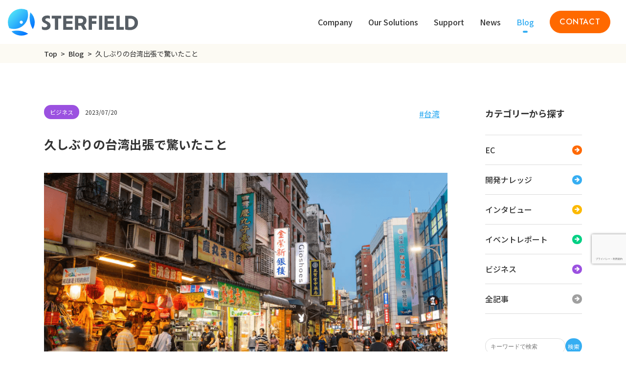

--- FILE ---
content_type: text/html; charset=utf-8
request_url: https://sterfield.co.jp/blog/133322/
body_size: 30290
content:
<!DOCTYPE html><html lang="ja"><head><meta charSet="utf-8" data-next-head=""/><meta name="viewport" content="width=device-width, initial-scale=1" data-next-head=""/><link rel="icon" href="/favicon.ico" data-next-head=""/><title data-next-head="">久しぶりの台湾出張で驚いたこと |Blog|スターフィールド株式会社</title><meta name="description" content="久しぶりの台湾出張で驚いたことの記事です" data-next-head=""/><meta name="keywords" content="ブログ, アジア越境EC, Shopee運営支援, 海外ホームページ制作, 海外モール支援" data-next-head=""/><meta name="prefix" content="og: http://ogp.me/ns#" data-next-head=""/><meta name="twitter:card" content="summary_large_image" data-next-head=""/><meta name="twitter:description" content="## はじめに約4年ぶりに台湾出張してきました。今回の目的は主に市場調査です。ある特定クライアントさま向けの調査が中心でしたが、別プロジェクトで動いている「日本の果物」の販売状況も気になったので、見てきました。## 台湾のドン・キホーテ ![](/uploads/20230720075542_7bec1dfcec..." data-next-head=""/><meta name="twitter:image" content="https://sterfield.co.jp/uploads/Fire_Shot_Capture_075_2023_Expedia_com_tw_www_expedia_com_tw_0bc43bc6eb.png" data-next-head=""/><meta property="og:title" content="久しぶりの台湾出張で驚いたこと ｜ スターフィールド株式会社" data-next-head=""/><meta property="og:description" content="久しぶりの台湾出張で驚いたことの記事です" data-next-head=""/><meta property="og:type" content="article" data-next-head=""/><meta property="og:url" content="https://sterfield.co.jp/blog/133322" data-next-head=""/><meta property="og:image" content="https://sterfield.co.jp/uploads/Fire_Shot_Capture_075_2023_Expedia_com_tw_www_expedia_com_tw_0bc43bc6eb.png" data-next-head=""/><meta property="og:site_name" content="スターフィールド株式会社公式HP" data-next-head=""/><meta property="og:locale" content="ja_JP" data-next-head=""/><link rel="preconnect" href="https://fonts.googleapis.com"/><link rel="preconnect" href="https://fonts.gstatic.com" crossorigin="anonymous"/><link rel="preload" href="/_next/static/css/c2210f219dfbe231.css" as="style"/><link rel="preload" href="/_next/static/css/e4b7e9a9487e9c17.css" as="style"/><link rel="preload" href="/_next/static/css/dd3369fcd88e0cc3.css" as="style"/><link href="https://fonts.googleapis.com/css2?family=Jost:ital,wght@0,100;0,200;0,300;0,400;0,500;0,600;0,700;0,800;0,900;1,100;1,200;1,300;1,400;1,500;1,600;1,700;1,800;1,900&amp;family=Lexend+Deca:wght@700&amp;family=Noto+Sans+JP:wght@300;400;500;700;900&amp;display=swap" rel="stylesheet"/><link rel="stylesheet" href="https://fonts.googleapis.com/css2?family=Material+Symbols+Outlined:opsz,wght,FILL,GRAD@20..48,100..700,0..1,-50..200&amp;display=swap"/><link rel="stylesheet" href="/_next/static/css/c2210f219dfbe231.css" data-n-g=""/><link rel="stylesheet" href="/_next/static/css/e4b7e9a9487e9c17.css" data-n-p=""/><link rel="stylesheet" href="/_next/static/css/dd3369fcd88e0cc3.css" data-n-p=""/><noscript data-n-css=""></noscript><script defer="" noModule="" src="/_next/static/chunks/polyfills-42372ed130431b0a.js"></script><script src="/_next/static/chunks/webpack-1a63c310fcbb4be7.js" defer=""></script><script src="/_next/static/chunks/framework-9eb88047b88e9f9c.js" defer=""></script><script src="/_next/static/chunks/main-ea3af4a6f0b14fc5.js" defer=""></script><script src="/_next/static/chunks/pages/_app-d1bc373f555a5a7a.js" defer=""></script><script src="/_next/static/chunks/5695-d44fd3275c62e66a.js" defer=""></script><script src="/_next/static/chunks/5333-f01f038419f4e64a.js" defer=""></script><script src="/_next/static/chunks/3979-df4fcf1cf631f6a5.js" defer=""></script><script src="/_next/static/chunks/9853-191caaa88849cbe2.js" defer=""></script><script src="/_next/static/chunks/8823-44848969dcc46e79.js" defer=""></script><script src="/_next/static/chunks/3348-77aaa6e3a8726948.js" defer=""></script><script src="/_next/static/chunks/pages/blog/%5Bslug%5D-0f65c8a56c8e0eb2.js" defer=""></script><script src="/_next/static/LxFprkySE_wcnCJsMUkqy/_buildManifest.js" defer=""></script><script src="/_next/static/LxFprkySE_wcnCJsMUkqy/_ssgManifest.js" defer=""></script></head><body><link rel="preload" as="image" href="/common/logo.svg"/><link rel="preload" as="image" href="/common/icon_facebook.svg"/><link rel="preload" as="image" href="/common/icon_in.svg"/><link rel="preload" as="image" href="/common/icon_arrow_r.svg"/><link rel="preload" as="image" href="/uploads/Fire_Shot_Capture_075_2023_Expedia_com_tw_www_expedia_com_tw_0bc43bc6eb.png"/><link rel="preload" as="image" href="/uploads/20230720075542_7bec1dfcec.JPEG"/><link rel="preload" as="image" href="/uploads/20230720080528_7f6d392e83.png"/><link rel="preload" as="image" href="/uploads/20230720080512_d87d6d7ed5.png"/><link rel="preload" as="image" href="/uploads/20230720080455_a1b52ef408.png"/><link rel="preload" as="image" href="/uploads/20230720084113_86e0c96559.png"/><link rel="preload" as="image" href="/uploads/20230720082001_a9f35cad0c.png"/><link rel="preload" as="image" href="/uploads/20230720081933_9e9190df89.png"/><link rel="preload" as="image" href="/uploads/20230720081948_41fe253b07.png"/><link rel="preload" as="image" href="/uploads/oq0_Ebxl_YAZ_baba30008f.jpg"/><link rel="preload" as="image" href="/common/icon_twitter.svg"/><link rel="preload" as="image" href="/uploads/Untitled_1_3de0171c9c.png"/><link rel="preload" as="image" href="/uploads/Gemini_Generated_Image_sfbsfsfbsfsfbsfs_bea9623675.png"/><link rel="preload" as="image" href="/uploads/Chat_GPT_Image_2025_9_4_18_36_34_132abd7f93.png"/><link rel="preload" as="image" href="/uploads/eyecatch_0399c3a703.png"/><link rel="preload" as="image" href="/uploads/Gemini_Generated_Image_mip7aamip7aamip7_ac1cf20c74.png"/><link rel="preload" as="image" href="/uploads/Adobe_Stock_334217588_fe1c36032e.jpeg"/><link rel="preload" as="image" href="/uploads/175981219889735_P33299494_jpeg_d0b325f68e.webp"/><link rel="preload" as="image" href="/common/logo_footer.png"/><link rel="preload" as="image" href="/common/img_Pmark.png"/><div id="__next"><div class="header_navBg__P4wdt "></div><header class="header_Header__Y29Rb" style="top:0;transition:top 0.3s cubic-bezier(0.4, 0.1, 0.3, 1)"><h1 class="header_logo__cCNbh"><a href="/"><img src="/common/logo.svg" alt="STERFIELD"/></a></h1><div class="header_headerContents__vKOyC"><ul class="header_headerNavi__iBb6t"><li class="header_headerNavi__item___C_fG"><h2 class="header_headerNavi__category__asAE5">Company</h2><div class="header_pcSubNavi__FuuHS"><div class="header_pcSubNavi__inner__OzKW7"><p class="header_pcSubNavi__title__OSekP">Company</p><ul class="header_pcSubNavi__list__eGrX2"><li><a href="/aboutus/">About us</a></li><li><a href="/culture/">カルチャー</a></li><li><a href="/career/">採用情報</a></li></ul></div></div></li><li class="header_headerNavi__item___C_fG"><h2 class="header_headerNavi__category__asAE5 "><a href="/oursolutions/">Our Solutions</a></h2><div class="header_pcSubNavi__FuuHS"><div class="header_pcSubNavi__inner__OzKW7"><p class="header_pcSubNavi__title__OSekP">Our Solutions</p><ul class="header_pcSubNavi__list__eGrX2"><li><a href="/oursolutions/#oursolutions_1">Shopee支援</a></li><li><a href="/oursolutions/#oursolutions_2">LaunchCart</a></li><li><a href="/oursolutions/#oursolutions_3">海外展示会出展支援</a></li><li><a href="/oursolutions/#oursolutions_4">海外向けホームページ制作</a></li><li><a href="/oursolutions/#oursolutions_5">BtoB LCクラウド</a></li><li><a href="/oursolutions/#oursolutions_6">Webサイト構築・運用</a></li><li><a href="/oursolutions/#oursolutions_7">マーケティング支援</a></li><li><a href="/oursolutions/#oursolutions_8">COMPE NAVI</a></li></ul></div></div></li><li class="header_headerNavi__item___C_fG"><h2 class="header_headerNavi__category__asAE5">Support</h2><div class="header_pcSubNavi__FuuHS"><div class="header_pcSubNavi__inner__OzKW7"><p class="header_pcSubNavi__title__OSekP">Support</p><ul class="header_pcSubNavi__list__eGrX2"><li><a href="/document/">お役立ち資料</a></li><li><a href="/seminar/">セミナー情報</a></li></ul></div></div></li><li class="header_headerNavi__item___C_fG"><h2 class="header_headerNavi__category__asAE5 "><a href="/news/">News</a></h2><div class="header_pcSubNavi__FuuHS"><div class="header_pcSubNavi__inner__OzKW7"><p class="header_pcSubNavi__title__OSekP">News</p><ul class="header_pcSubNavi__list__eGrX2"><li><a href="/news/category/press/">プレスリリース</a></li><li><a href="/news/category/event/">イベント</a></li><li><a href="/news/category/news/">ニュース</a></li><li><a href="/news/category/notice/">お知らせ</a></li></ul></div></div></li><li class="header_headerNavi__item___C_fG"><h2 class="header_headerNavi__category__asAE5 header_on__digXL"><a href="/blog/">Blog</a></h2><div class="header_pcSubNavi__FuuHS"><div class="header_pcSubNavi__inner__OzKW7"><p class="header_pcSubNavi__title__OSekP">Blog</p><ul class="header_pcSubNavi__list__eGrX2"><li><a href="/blog/category/ec/">ECブログ</a></li><li><a href="/blog/category/dev/">開発ブログ</a></li><li><a href="/blog/category/interview/">導入インタビュー</a></li><li><a href="/blog/category/report/">イベントレポート</a></li></ul></div></div></li></ul><div class="header_contactBtn__bHMrl"><a href="/contact/">CONTACT</a></div><button type="button" class="MenuButton_MenuButton__DoNnG" aria-label="ナビゲーションの切り替え" aria-expanded="false"><div class="MenuButton_hamburgerBtn__NyRHT"><i class="MenuButton_icon__4nlV0"><span></span><span></span><span></span></i></div></button><div class="Navi_Navi__mvDbk" aria-hidden="true"><div class="Navi_bg__Bh9Zi"></div><div class="MenuList_inner__fR4sP"><div class="MenuList_innerContents__koFDf"><nav class="MenuList_spMenuList__geMKf"><div class="MenuList_block__J7gfA"><div class="MenuList_sitemap__M54cj"><div class="MenuList_categoryBlock__zAHwl"><button class="MenuList_categoryTitle__OHKA1" aria-label="Toggle menu list">Company</button><ul style="height:0px" class="MenuList_categoryList__Wh1rv"><li class="MenuList_categorySubTitle__G9kbR"><a href="/aboutus/"><span>About us</span></a></li><li class="MenuList_categorySubTitle__G9kbR"><a href="/culture/"><span>カルチャー</span></a></li><li class="MenuList_categorySubTitle__G9kbR"><a href="/career/"><span>採用情報</span></a></li></ul></div><div class="MenuList_categoryBlock__zAHwl"><button class="MenuList_categoryTitle__OHKA1" aria-label="Toggle menu list">Our Solutions</button><ul style="height:0px" class="MenuList_categoryList__Wh1rv"><li class="MenuList_categorySubTitle__G9kbR"><a href="/oursolutions/#oursolutions_1"><span>Shopee支援</span></a></li><li class="MenuList_categorySubTitle__G9kbR"><a href="/oursolutions/#oursolutions_2"><span>LaunchCart</span></a></li><li class="MenuList_categorySubTitle__G9kbR"><a href="/oursolutions/#oursolutions_3"><span>海外展示会出展支援</span></a></li><li class="MenuList_categorySubTitle__G9kbR"><a href="/oursolutions/#oursolutions_4"><span>海外向けホームページ制作</span></a></li><li class="MenuList_categorySubTitle__G9kbR"><a href="/oursolutions/#oursolutions_5"><span>BtoB LCクラウド</span></a></li><li class="MenuList_categorySubTitle__G9kbR"><a href="/oursolutions/#oursolutions_6"><span>Webサイト構築・運用</span></a></li><li class="MenuList_categorySubTitle__G9kbR"><a href="/oursolutions/#oursolutions_7"><span>マーケティング支援</span></a></li><li class="MenuList_categorySubTitle__G9kbR"><a href="/oursolutions/#oursolutions_8"><span>COMPE NAVI</span></a></li></ul></div><div class="MenuList_categoryBlock__zAHwl"><button class="MenuList_categoryTitle__OHKA1" aria-label="Toggle menu list">Support</button><ul style="height:0px" class="MenuList_categoryList__Wh1rv"><li class="MenuList_categorySubTitle__G9kbR"><a href="/document/"><span>お役立ち資料</span></a></li><li class="MenuList_categorySubTitle__G9kbR"><a href="/seminar/"><span>セミナー情報</span></a></li></ul></div><div class="MenuList_categoryBlock__zAHwl"><button class="MenuList_categoryTitle__OHKA1" aria-label="Toggle menu list">News</button><ul style="height:0px" class="MenuList_categoryList__Wh1rv"><li class="MenuList_categorySubTitle__G9kbR"><a href="/news/category/press/"><span>プレスリリース</span></a></li><li class="MenuList_categorySubTitle__G9kbR"><a href="/news/category/event/"><span>イベント</span></a></li><li class="MenuList_categorySubTitle__G9kbR"><a href="/news/category/news/"><span>ニュース</span></a></li><li class="MenuList_categorySubTitle__G9kbR"><a href="/news/category/notice/"><span>お知らせ</span></a></li></ul></div><div class="MenuList_categoryBlock__zAHwl"><button class="MenuList_categoryTitle__OHKA1" aria-label="Toggle menu list">Blog</button><ul style="height:0px" class="MenuList_categoryList__Wh1rv"><li class="MenuList_categorySubTitle__G9kbR"><a href="/blog/category/ec/"><span>ECブログ</span></a></li><li class="MenuList_categorySubTitle__G9kbR"><a href="/blog/category/dev/"><span>開発ブログ</span></a></li><li class="MenuList_categorySubTitle__G9kbR"><a href="/blog/category/interview/"><span>導入インタビュー</span></a></li><li class="MenuList_categorySubTitle__G9kbR"><a href="/blog/category/report/"><span>イベントレポート</span></a></li></ul></div><div class="MenuList_categoryBlock__zAHwl"><button class="MenuList_categoryTitle__OHKA1" aria-label="Toggle menu list">Contact</button><ul style="height:0px" class="MenuList_categoryList__Wh1rv"><li class="MenuList_categorySubTitle__G9kbR"><a href="/contact/"><span>お問い合わせ</span></a></li></ul></div></div><div class="MenuList_contents__ESi0C"><div class="MenuList_contentsWrapper__ai6y1"><div class="MenuList_sns__phSQC"><a target="_blank" rel="noopener noreferrer" href="https://www.facebook.com/sterfield.inc"><img src="/common/icon_facebook.svg" alt="facebook"/></a><a target="_blank" rel="noopener noreferrer" href="https://www.linkedin.com/company/sterfield/"><img src="/common/icon_in.svg" alt="linkedin"/></a></div><p class="MenuList_privacy__d2jV5"><a href="/privacy/">プライバシーポリシー</a></p></div></div></div></nav></div></div></div></div></header><main><section class="breadcrumb2"><div class="inner"><a href="/">Top</a><a href="/blog/">Blog</a><p>久しぶりの台湾出張で驚いたこと</p></div></section><section class="listPageLayout detail"><div class="sideNaviArea"><form class="SearchForm_form__JCuyH" action="/blog/search/?keyword=" method="GET"><input type="search" placeholder="キーワードで検索" class="SearchForm_input__pILok" name="keyword" value=""/><button type="submit" class="SearchForm_button__O_4ey">検索</button></form><div class="box ex1 "><h4 class="sideNaviDrop">カテゴリーから探す<div class="iconBox"><span></span></div></h4><ul class="btnCats"><li><a class="btnEc" href="/blog/category/ec/">EC<span><img src="/common/icon_arrow_r.svg" alt="→"/></span></a></li><li><a class="btnDev" href="/blog/category/dev/">開発ナレッジ<span><img src="/common/icon_arrow_r.svg" alt="→"/></span></a></li><li><a class="btnInterview" href="/blog/category/interview/">インタビュー<span><img src="/common/icon_arrow_r.svg" alt="→"/></span></a></li><li><a class="btnReport" href="/blog/category/report/">イベントレポート<span><img src="/common/icon_arrow_r.svg" alt="→"/></span></a></li><li><a class="btnBusiness" href="/blog/category/business/">ビジネス<span><img src="/common/icon_arrow_r.svg" alt="→"/></span></a></li><li><a href="/blog/">全記事<span><img src="/common/icon_arrow_r.svg" alt="→"/></span></a></li></ul></div><div class="box ex2 "><h4 class="sideNaviDrop">年別から見る<div class="iconBox"><span></span></div></h4><ul class="withIcon"><li><a href="/blog/year/2026/">2026</a></li><li><a href="/blog/year/2025/">2025</a></li><li><a href="/blog/year/2024/">2024</a></li><li><a href="/blog/year/2023/">2023</a></li><li><a href="/blog/year/2022/">2022</a></li><li><a href="/blog/year/2021/">2021</a></li><li><a href="/blog/year/2020/">2020</a></li><li><a href="/blog/year/2019/">2019</a></li><li><a href="/blog/year/2018/">2018</a></li><li><a href="/blog/year/2017/">2017</a></li><li><a href="/blog/year/2016/">2016</a></li><li><a href="/blog/year/2015/">2015</a></li><li><a href="/blog/year/2014/">2014</a></li><li><a href="/blog/year/2013/">2013</a></li><li><a href="/blog/year/2012/">2012</a></li></ul></div></div><div class="articleListArea"><div class="intro"><p class="dataIcon icon_business">2023/07/20</p><div class="hashMark"><ul><li><a href="/blog/tag/%E5%8F%B0%E6%B9%BE/">台湾</a></li></ul></div></div><h1>久しぶりの台湾出張で驚いたこと</h1><figure class="eyecatchImgArea"><img src="/uploads/Fire_Shot_Capture_075_2023_Expedia_com_tw_www_expedia_com_tw_0bc43bc6eb.png" alt="久しぶりの台湾出張で驚いたこと"/></figure><div class="blogContents"><h2>はじめに</h2>
<p>約4年ぶりに台湾出張してきました。今回の目的は主に市場調査です。ある特定クライアントさま向けの調査が中心でしたが、別プロジェクトで動いている「日本の果物」の販売状況も気になったので、見てきました。</p>
<h2>台湾のドン・キホーテ</h2>
<p><img src="/uploads/20230720075542_7bec1dfcec.JPEG" alt=""/>
はじめて、台湾のドン・キホーテに行きましたが、驚きました。　日本にあるドン・キホーテは所狭しと並べる陳列手法で結構圧迫感ありますが、台湾のドン・キホーテはスペースも結構あり、快適な買い物環境でした。
そして、日本のものがいっぱい！
台湾に住んでいるときにドン・キホーテがあったら、もっと快適だったな～と思いました。
<img src="/uploads/20230720080528_7f6d392e83.png" alt=""/>
<img src="/uploads/20230720080512_d87d6d7ed5.png" alt=""/>
<img src="/uploads/20230720080455_a1b52ef408.png" alt=""/></p>
<h2>果物の取り扱いと価格</h2>
<p>驚いたのは、日本の果物の充実さです。　以下でいくつかご紹介しますが、かなり値段高いです。
<img src="/uploads/20230720084113_86e0c96559.png" alt=""/>
でも小売店でこれだけフェイスを取って陳列しているということは、それなりにニーズがあるんだろうな、と思います。</p>
<p><img src="/uploads/20230720082001_a9f35cad0c.png" alt=""/></p>
<p>日本の桃です。2個で599元（≒2,700円）です。</p>
<p><img src="/uploads/20230720081933_9e9190df89.png" alt=""/>
みかん。399元（≒1,800円）</p>
<p><img src="/uploads/20230720081948_41fe253b07.png" alt=""/>
シャインマスカット。写真では値段が切れちゃってますが、特価となっていて799元（≒3,600円）です。</p>
<h2>まとめ</h2>
<p>これだけ高くても、日本の果物を買う人がいるんだな～と思いました。
日本人の感覚からすると、1個3,000円～5,000円するマンゴーを購入する感じでしょうか。
日本の果物の需要の高さ、可能性を感じました。</p></div><div class="blogDetail_profileArea__C0Gfo"><p>Author Profile</p><div class="blogDetail_nameArea__jBJJk"><figure><img src="/uploads/oq0_Ebxl_YAZ_baba30008f.jpg" alt="著者近影"/></figure><div class="blogDetail_namePart__YovEE"><p><span class="blogDetail_namePart__username__nS_Es">DICE.K</span><span class="blogDetail_namePart__jobTitle__MeyOD"></span></p><p class="blogDetail_namePart__description__hkt_w"><span style="display:block">海外ネタを中心に書いてます。</span></p><div class="blogDetail_namePart__button__Z9HYe btnStyle"><a href="/blog/author/Dice.K"><span class="blogDetail_arrow__05vLs arrow"><img src="/common/icon_arrow_r.svg" alt="sample"/></span><span class="blogDetail_text__sRzW3 text">SEE MORE</span></a></div></div></div></div><div class="snsArea"><p>SHARE</p><ul class="snsAreaIcon"><li><button class="react-share__ShareButton" style="background-color:transparent;border:none;padding:0;font:inherit;color:inherit;cursor:pointer"><img src="/common/icon_facebook.svg" alt="facebook"/></button></li><li><button class="react-share__ShareButton" style="background-color:transparent;border:none;padding:0;font:inherit;color:inherit;cursor:pointer"><img src="/common/icon_twitter.svg" alt="twitter"/></button></li><li><button class="react-share__ShareButton" style="background-color:transparent;border:none;padding:0;font:inherit;color:inherit;cursor:pointer"><img src="/common/icon_in.svg" alt="linkedin"/></button></li></ul></div></div></section><section class="blogDetail_otherArticle__TpWWV"><h2><span>合わせて読みたい</span></h2><div class="blogDetail_ex1__cKcXJ articleListArea"><ul class="blogDetail_sliderWrap__YFP8r"><div class="slick-slider slick-initialized" dir="ltr"><button type="button" data-role="none" class="slick-arrow slick-prev" style="display:block"> <!-- -->Previous</button><div class="slick-list"><div class="slick-track" style="width:450%;left:-100%"><div data-index="-4" tabindex="-1" class="slick-slide slick-cloned" aria-hidden="true" style="width:5.555555555555555%"><div><li class="blogDetail_sliderWrapItem__UKwt8" tabindex="-1" style="width:100%;display:inline-block"><a href="/blog/Vibe-Marketing/"><div class="blogDetail_photoArea__4UwBO"><figure><img src="/uploads/Untitled_1_3de0171c9c.png" alt="バイブマーケティングって何？AI時代のマーケター必見の新しい力！"/></figure></div><div class="blogDetail_textArea__f3xjx"><h4 class="blogDetail_icon_business__s8f66">2025/10/29</h4><p>バイブマーケティングって何？AI時代のマーケター必見の新しい力！</p></div></a></li></div></div><div data-index="-3" tabindex="-1" class="slick-slide slick-cloned" aria-hidden="true" style="width:5.555555555555555%"><div><li class="blogDetail_sliderWrapItem__UKwt8" tabindex="-1" style="width:100%;display:inline-block"><a href="/blog/shopee_fss_ccb/"><div class="blogDetail_photoArea__4UwBO"><figure><img src="/uploads/Gemini_Generated_Image_sfbsfsfbsfsfbsfs_bea9623675.png" alt="Shopeeで越境ECを成功させるFSSとCCB戦略"/></figure></div><div class="blogDetail_textArea__f3xjx"><h4 class="blogDetail_icon_ec__08U_M">2025/09/12</h4><p>Shopeeで越境ECを成功させるFSSとCCB戦略</p></div></a></li></div></div><div data-index="-2" tabindex="-1" class="slick-slide slick-cloned" aria-hidden="true" style="width:5.555555555555555%"><div><li class="blogDetail_sliderWrapItem__UKwt8" tabindex="-1" style="width:100%;display:inline-block"><a href="/blog/blog-28/"><div class="blogDetail_photoArea__4UwBO"><figure><img src="/uploads/Chat_GPT_Image_2025_9_4_18_36_34_132abd7f93.png" alt="米国の非課税基準額（デミニミス）ルール廃止について"/></figure></div><div class="blogDetail_textArea__f3xjx"><h4 class="blogDetail_icon_business__s8f66">2025/09/05</h4><p>米国の非課税基準額（デミニミス）ルール廃止について</p></div></a></li></div></div><div data-index="-1" tabindex="-1" class="slick-slide slick-cloned" aria-hidden="true" style="width:5.555555555555555%"><div><li class="blogDetail_sliderWrapItem__UKwt8" tabindex="-1" style="width:100%;display:inline-block"><a href="/blog/blog-27/"><div class="blogDetail_photoArea__4UwBO"><figure><img src="/uploads/eyecatch_0399c3a703.png" alt="台湾が日本産食品の輸入規制を全面撤廃へ！"/></figure></div><div class="blogDetail_textArea__f3xjx"><h4 class="blogDetail_icon_business__s8f66">2025/09/05</h4><p>台湾が日本産食品の輸入規制を全面撤廃へ！</p></div></a></li></div></div><div data-index="0" class="slick-slide slick-active slick-current" tabindex="-1" aria-hidden="false" style="outline:none;width:5.555555555555555%"><div><li class="blogDetail_sliderWrapItem__UKwt8" tabindex="-1" style="width:100%;display:inline-block"><a href="/blog/asia-ec-sns-strategy-2026/"><div class="blogDetail_photoArea__4UwBO"><figure><img src="/uploads/Gemini_Generated_Image_mip7aamip7aamip7_ac1cf20c74.png" alt="アジア進出の鍵！中華圏EC攻略のためのSNS活用アクションプラン（2026年最新版）"/></figure></div><div class="blogDetail_textArea__f3xjx"><h4 class="blogDetail_icon_ec__08U_M">2026/01/16</h4><p>アジア進出の鍵！中華圏EC攻略のためのSNS活用アクションプラン（2026年最新版）</p></div></a></li></div></div><div data-index="1" class="slick-slide slick-active" tabindex="-1" aria-hidden="false" style="outline:none;width:5.555555555555555%"><div><li class="blogDetail_sliderWrapItem__UKwt8" tabindex="-1" style="width:100%;display:inline-block"><a href="/blog/shopee-seller-tawain/"><div class="blogDetail_photoArea__4UwBO"><figure><img src="/uploads/Adobe_Stock_334217588_fe1c36032e.jpeg" alt="台湾Shopeeの現場から見る、プラットフォーム支配とセラーの生存戦略"/></figure></div><div class="blogDetail_textArea__f3xjx"><h4 class="blogDetail_icon_ec__08U_M">2026/01/09</h4><p>台湾Shopeeの現場から見る、プラットフォーム支配とセラーの生存戦略</p></div></a></li></div></div><div data-index="2" class="slick-slide slick-active" tabindex="-1" aria-hidden="false" style="outline:none;width:5.555555555555555%"><div><li class="blogDetail_sliderWrapItem__UKwt8" tabindex="-1" style="width:100%;display:inline-block"><a href="/blog/blog-30/"><div class="blogDetail_photoArea__4UwBO"><figure><img src="/uploads/175981219889735_P33299494_jpeg_d0b325f68e.webp" alt="2025年台湾で話題した三つの人気な食べ物が知っていますか？"/></figure></div><div class="blogDetail_textArea__f3xjx"><h4 class="blogDetail_icon_business__s8f66">2025/11/07</h4><p>2025年台湾で話題した三つの人気な食べ物が知っていますか？</p></div></a></li></div></div><div data-index="3" class="slick-slide slick-active" tabindex="-1" aria-hidden="false" style="outline:none;width:5.555555555555555%"><div><li class="blogDetail_sliderWrapItem__UKwt8" tabindex="-1" style="width:100%;display:inline-block"><a href="/blog/Vibe-Marketing/"><div class="blogDetail_photoArea__4UwBO"><figure><img src="/uploads/Untitled_1_3de0171c9c.png" alt="バイブマーケティングって何？AI時代のマーケター必見の新しい力！"/></figure></div><div class="blogDetail_textArea__f3xjx"><h4 class="blogDetail_icon_business__s8f66">2025/10/29</h4><p>バイブマーケティングって何？AI時代のマーケター必見の新しい力！</p></div></a></li></div></div><div data-index="4" class="slick-slide" tabindex="-1" aria-hidden="true" style="outline:none;width:5.555555555555555%"><div><li class="blogDetail_sliderWrapItem__UKwt8" tabindex="-1" style="width:100%;display:inline-block"><a href="/blog/shopee_fss_ccb/"><div class="blogDetail_photoArea__4UwBO"><figure><img src="/uploads/Gemini_Generated_Image_sfbsfsfbsfsfbsfs_bea9623675.png" alt="Shopeeで越境ECを成功させるFSSとCCB戦略"/></figure></div><div class="blogDetail_textArea__f3xjx"><h4 class="blogDetail_icon_ec__08U_M">2025/09/12</h4><p>Shopeeで越境ECを成功させるFSSとCCB戦略</p></div></a></li></div></div><div data-index="5" class="slick-slide" tabindex="-1" aria-hidden="true" style="outline:none;width:5.555555555555555%"><div><li class="blogDetail_sliderWrapItem__UKwt8" tabindex="-1" style="width:100%;display:inline-block"><a href="/blog/blog-28/"><div class="blogDetail_photoArea__4UwBO"><figure><img src="/uploads/Chat_GPT_Image_2025_9_4_18_36_34_132abd7f93.png" alt="米国の非課税基準額（デミニミス）ルール廃止について"/></figure></div><div class="blogDetail_textArea__f3xjx"><h4 class="blogDetail_icon_business__s8f66">2025/09/05</h4><p>米国の非課税基準額（デミニミス）ルール廃止について</p></div></a></li></div></div><div data-index="6" class="slick-slide" tabindex="-1" aria-hidden="true" style="outline:none;width:5.555555555555555%"><div><li class="blogDetail_sliderWrapItem__UKwt8" tabindex="-1" style="width:100%;display:inline-block"><a href="/blog/blog-27/"><div class="blogDetail_photoArea__4UwBO"><figure><img src="/uploads/eyecatch_0399c3a703.png" alt="台湾が日本産食品の輸入規制を全面撤廃へ！"/></figure></div><div class="blogDetail_textArea__f3xjx"><h4 class="blogDetail_icon_business__s8f66">2025/09/05</h4><p>台湾が日本産食品の輸入規制を全面撤廃へ！</p></div></a></li></div></div><div data-index="7" tabindex="-1" class="slick-slide slick-cloned" aria-hidden="true" style="width:5.555555555555555%"><div><li class="blogDetail_sliderWrapItem__UKwt8" tabindex="-1" style="width:100%;display:inline-block"><a href="/blog/asia-ec-sns-strategy-2026/"><div class="blogDetail_photoArea__4UwBO"><figure><img src="/uploads/Gemini_Generated_Image_mip7aamip7aamip7_ac1cf20c74.png" alt="アジア進出の鍵！中華圏EC攻略のためのSNS活用アクションプラン（2026年最新版）"/></figure></div><div class="blogDetail_textArea__f3xjx"><h4 class="blogDetail_icon_ec__08U_M">2026/01/16</h4><p>アジア進出の鍵！中華圏EC攻略のためのSNS活用アクションプラン（2026年最新版）</p></div></a></li></div></div><div data-index="8" tabindex="-1" class="slick-slide slick-cloned" aria-hidden="true" style="width:5.555555555555555%"><div><li class="blogDetail_sliderWrapItem__UKwt8" tabindex="-1" style="width:100%;display:inline-block"><a href="/blog/shopee-seller-tawain/"><div class="blogDetail_photoArea__4UwBO"><figure><img src="/uploads/Adobe_Stock_334217588_fe1c36032e.jpeg" alt="台湾Shopeeの現場から見る、プラットフォーム支配とセラーの生存戦略"/></figure></div><div class="blogDetail_textArea__f3xjx"><h4 class="blogDetail_icon_ec__08U_M">2026/01/09</h4><p>台湾Shopeeの現場から見る、プラットフォーム支配とセラーの生存戦略</p></div></a></li></div></div><div data-index="9" tabindex="-1" class="slick-slide slick-cloned" aria-hidden="true" style="width:5.555555555555555%"><div><li class="blogDetail_sliderWrapItem__UKwt8" tabindex="-1" style="width:100%;display:inline-block"><a href="/blog/blog-30/"><div class="blogDetail_photoArea__4UwBO"><figure><img src="/uploads/175981219889735_P33299494_jpeg_d0b325f68e.webp" alt="2025年台湾で話題した三つの人気な食べ物が知っていますか？"/></figure></div><div class="blogDetail_textArea__f3xjx"><h4 class="blogDetail_icon_business__s8f66">2025/11/07</h4><p>2025年台湾で話題した三つの人気な食べ物が知っていますか？</p></div></a></li></div></div><div data-index="10" tabindex="-1" class="slick-slide slick-cloned" aria-hidden="true" style="width:5.555555555555555%"><div><li class="blogDetail_sliderWrapItem__UKwt8" tabindex="-1" style="width:100%;display:inline-block"><a href="/blog/Vibe-Marketing/"><div class="blogDetail_photoArea__4UwBO"><figure><img src="/uploads/Untitled_1_3de0171c9c.png" alt="バイブマーケティングって何？AI時代のマーケター必見の新しい力！"/></figure></div><div class="blogDetail_textArea__f3xjx"><h4 class="blogDetail_icon_business__s8f66">2025/10/29</h4><p>バイブマーケティングって何？AI時代のマーケター必見の新しい力！</p></div></a></li></div></div><div data-index="11" tabindex="-1" class="slick-slide slick-cloned" aria-hidden="true" style="width:5.555555555555555%"><div><li class="blogDetail_sliderWrapItem__UKwt8" tabindex="-1" style="width:100%;display:inline-block"><a href="/blog/shopee_fss_ccb/"><div class="blogDetail_photoArea__4UwBO"><figure><img src="/uploads/Gemini_Generated_Image_sfbsfsfbsfsfbsfs_bea9623675.png" alt="Shopeeで越境ECを成功させるFSSとCCB戦略"/></figure></div><div class="blogDetail_textArea__f3xjx"><h4 class="blogDetail_icon_ec__08U_M">2025/09/12</h4><p>Shopeeで越境ECを成功させるFSSとCCB戦略</p></div></a></li></div></div><div data-index="12" tabindex="-1" class="slick-slide slick-cloned" aria-hidden="true" style="width:5.555555555555555%"><div><li class="blogDetail_sliderWrapItem__UKwt8" tabindex="-1" style="width:100%;display:inline-block"><a href="/blog/blog-28/"><div class="blogDetail_photoArea__4UwBO"><figure><img src="/uploads/Chat_GPT_Image_2025_9_4_18_36_34_132abd7f93.png" alt="米国の非課税基準額（デミニミス）ルール廃止について"/></figure></div><div class="blogDetail_textArea__f3xjx"><h4 class="blogDetail_icon_business__s8f66">2025/09/05</h4><p>米国の非課税基準額（デミニミス）ルール廃止について</p></div></a></li></div></div><div data-index="13" tabindex="-1" class="slick-slide slick-cloned" aria-hidden="true" style="width:5.555555555555555%"><div><li class="blogDetail_sliderWrapItem__UKwt8" tabindex="-1" style="width:100%;display:inline-block"><a href="/blog/blog-27/"><div class="blogDetail_photoArea__4UwBO"><figure><img src="/uploads/eyecatch_0399c3a703.png" alt="台湾が日本産食品の輸入規制を全面撤廃へ！"/></figure></div><div class="blogDetail_textArea__f3xjx"><h4 class="blogDetail_icon_business__s8f66">2025/09/05</h4><p>台湾が日本産食品の輸入規制を全面撤廃へ！</p></div></a></li></div></div></div></div><button type="button" data-role="none" class="slick-arrow slick-next" style="display:block"> <!-- -->Next</button></div></ul></div></section></main><div><footer class="footer_footer__Gi5at"><div class="footer_block__NWW8p"><div class="footer_sitemap__HgxQ6"><div class="footer_categoryBlock__mZfZt"><button class="footer_categoryTitle__yAkQC">Company</button><ul class="footer_categoryList__EmwZA"><li class="footer_categorySubTitle__kkBUV"><a href="/aboutus/">About us</a></li><li class="footer_categorySubTitle__kkBUV"><a href="/culture/">カルチャー</a></li><li class="footer_categorySubTitle__kkBUV"><a href="/career/">採用情報</a></li></ul></div><div class="footer_categoryBlock__mZfZt"><button class="footer_categoryTitle__yAkQC">Our Solutions</button><ul class="footer_categoryList__EmwZA"><li class="footer_categorySubTitle__kkBUV"><a href="/oursolutions/#oursolutions_1">Shopee支援</a></li><li class="footer_categorySubTitle__kkBUV"><a href="/oursolutions/#oursolutions_2">LaunchCart</a></li><li class="footer_categorySubTitle__kkBUV"><a href="/oursolutions/#oursolutions_3">海外展示会出展支援</a></li><li class="footer_categorySubTitle__kkBUV"><a href="/oursolutions/#oursolutions_4">海外向けホームページ制作</a></li><li class="footer_categorySubTitle__kkBUV"><a href="/oursolutions/#oursolutions_5">BtoB LCクラウド</a></li><li class="footer_categorySubTitle__kkBUV"><a href="/oursolutions/#oursolutions_6">Webサイト構築・運用</a></li><li class="footer_categorySubTitle__kkBUV"><a href="/oursolutions/#oursolutions_7">マーケティング支援</a></li><li class="footer_categorySubTitle__kkBUV"><a href="/oursolutions/#oursolutions_8">COMPE NAVI</a></li></ul></div><div class="footer_categoryBlock__mZfZt"><button class="footer_categoryTitle__yAkQC">Support</button><ul class="footer_categoryList__EmwZA"><li class="footer_categorySubTitle__kkBUV"><a href="/document/">お役立ち資料</a></li><li class="footer_categorySubTitle__kkBUV"><a href="/seminar/">セミナー情報</a></li></ul></div><div class="footer_categoryBlock__mZfZt"><button class="footer_categoryTitle__yAkQC">News</button><ul class="footer_categoryList__EmwZA"><li class="footer_categorySubTitle__kkBUV"><a href="/news/category/press/">プレスリリース</a></li><li class="footer_categorySubTitle__kkBUV"><a href="/news/category/event/">イベント</a></li><li class="footer_categorySubTitle__kkBUV"><a href="/news/category/news/">ニュース</a></li><li class="footer_categorySubTitle__kkBUV"><a href="/news/category/notice/">お知らせ</a></li></ul></div><div class="footer_categoryBlock__mZfZt"><button class="footer_categoryTitle__yAkQC">Blog</button><ul class="footer_categoryList__EmwZA"><li class="footer_categorySubTitle__kkBUV"><a href="/blog/category/ec/">ECブログ</a></li><li class="footer_categorySubTitle__kkBUV"><a href="/blog/category/dev/">開発ブログ</a></li><li class="footer_categorySubTitle__kkBUV"><a href="/blog/category/interview/">導入インタビュー</a></li><li class="footer_categorySubTitle__kkBUV"><a href="/blog/category/report/">イベントレポート</a></li></ul></div><div class="footer_categoryBlock__mZfZt"><button class="footer_categoryTitle__yAkQC">Contact</button><ul class="footer_categoryList__EmwZA"><li class="footer_categorySubTitle__kkBUV"><a href="/contact/">お問い合わせ</a></li></ul></div></div><div class="footer_contents__TfKfM"><div class="footer_logo__oG691"><a href="/"><img src="/common/logo_footer.png" alt="STERFIELD"/></a><p class="footer_copyright__BmlTI footer_only_pc__W3R1z">© 2023 Sterfield.Co.,ltd.</p></div><div class="footer_Pmark__RQMT2"><a target="_blank" rel="noopener noreferrer" href="https://privacymark.jp/"><img src="/common/img_Pmark.png" alt="Pマーク 10825373"/></a></div><div class="footer_contentsWrapper__KYN3B"><div class="footer_sns__CDUR0"><a target="_blank" rel="noopener noreferrer" href="https://www.facebook.com/sterfield.inc"><img src="/common/icon_facebook.svg" alt="facebook"/></a><a target="_blank" rel="noopener noreferrer" href="https://www.linkedin.com/company/sterfield/"><img src="/common/icon_in.svg" alt="linkedin"/></a></div><p class="footer_privacy__mY_vo"><a href="/privacy/">プライバシーポリシー</a></p><p class="footer_copyright__BmlTI footer_only_sp__4POlq">© 2023 Sterfield.Co.,ltd.</p></div></div></div></footer></div></div><script id="__NEXT_DATA__" type="application/json">{"props":{"pageProps":{"post":{"id":"uhd1876ut0u1tld28zwm3qya","title":"久しぶりの台湾出張で驚いたこと","slug":"133322","description":"## はじめに\n約4年ぶりに台湾出張してきました。今回の目的は主に市場調査です。ある特定クライアントさま向けの調査が中心でしたが、別プロジェクトで動いている「日本の果物」の販売状況も気になったので、見てきました。\n\n## 台湾のドン・キホーテ\n ![](/uploads/20230720075542_7bec1dfcec.JPEG) \nはじめて、台湾のドン・キホーテに行きましたが、驚きました。　日本にあるドン・キホーテは所狭しと並べる陳列手法で結構圧迫感ありますが、台湾のドン・キホーテはスペースも結構あり、快適な買い物環境でした。\nそして、日本のものがいっぱい！\n台湾に住んでいるときにドン・キホーテがあったら、もっと快適だったな～と思いました。\n ![](/uploads/20230720080528_7f6d392e83.png) \n ![](/uploads/20230720080512_d87d6d7ed5.png) \n  ![](/uploads/20230720080455_a1b52ef408.png) \n\n\n## 果物の取り扱いと価格\n驚いたのは、日本の果物の充実さです。　以下でいくつかご紹介しますが、かなり値段高いです。\n ![](/uploads/20230720084113_86e0c96559.png) \nでも小売店でこれだけフェイスを取って陳列しているということは、それなりにニーズがあるんだろうな、と思います。\n \n ![](/uploads/20230720082001_a9f35cad0c.png) \n\n日本の桃です。2個で599元（≒2,700円）です。\n\n ![](/uploads/20230720081933_9e9190df89.png) \nみかん。399元（≒1,800円）\n\n \n ![](/uploads/20230720081948_41fe253b07.png) \nシャインマスカット。写真では値段が切れちゃってますが、特価となっていて799元（≒3,600円）です。\n\n## まとめ\nこれだけ高くても、日本の果物を買う人がいるんだな～と思いました。\n日本人の感覚からすると、1個3,000円～5,000円するマンゴーを購入する感じでしょうか。\n日本の果物の需要の高さ、可能性を感じました。\n\n\n\n\n","publishedAt":"2023-07-20T02:49:13.282Z","eyecatch":[{"url":"/uploads/Fire_Shot_Capture_075_2023_Expedia_com_tw_www_expedia_com_tw_0bc43bc6eb.png"}],"categories":[{"slug":"business"}],"tags":"台湾 ","author":{"username":"Dice.K","jobTitle":null,"description":"海外ネタを中心に書いてます。","avatar":{"url":"/uploads/oq0_Ebxl_YAZ_baba30008f.jpg"}}},"postsList":[{"publishedAt":"2026-01-16T01:58:14.587Z","id":25616,"title":"アジア進出の鍵！中華圏EC攻略のためのSNS活用アクションプラン（2026年最新版）","description":"日本ブランドが世界へと羽ばたく際、まず足がかりとすべきは台湾・香港・シンガポールを中心とした「中華圏」市場です。\u003cbr\u003e\nこれらの地域でブランド認知を確立し、EC売上を最大化させるための具体的なSNS戦略とアクションプランを解説します。\n\n---\n\n## 1. 地域別：主要SNSプラットフォームの役割分担\n\n中華圏といっても、地域ごとにユーザーが好むSNSは異なります。各プラットフォームの特性を理解し、役割を明確に分けることが重要です。\n\n| ターゲット地域 | 主要プラットフォーム | 主な役割・活用法 |\n| :--- | :--- | :--- |\n| **全地域共通** | **小紅書 (RED)** | **認知・信頼の獲得。** 「口コミ検索」のインフラとして、商品の深いストーリーを伝える。 |\n| **台湾** | **LINE / Instagram** | **接客・リピート。** 親日層に向けた密なコミュニケーションと、購買への直接誘導。 |\n| **香港** | **Facebook / Instagram** | **トレンド拡散。** 洗練されたビジュアルと最新トレンドに敏感な層へのアプローチ。 |\n| **シンガポール** | **TikTok / Lemon8** | **若年層リーチ。** 英語と中国語を交えた動画コンテンツで、ライフスタイルを提案。 |\n\n---\n\n## 2. 具体的な3ステップ・アクションプラン\n\nブランド立ち上げから安定運用まで、以下のフェーズで進めていくことを推奨します。\n\n### ステップ①：小紅書（RED）による「種まき」と信頼構築\nまずは「検索」に引っかかる状態を作ります。\n* **ストーリーテリング:** 単なる商品スペックではなく、「なぜ日本で作られたのか」「どんな悩みを解決するのか」という背景を、現地の言葉（繁体字・簡体字）で発信します。\n* **KOC（一般消費者）の活用:** 大手インフルエンサーだけでなく、一般消費者に近いKOCに本音レビューを依頼。リアルな口コミを蓄積し、信頼の基盤を作ります。\n\n### ステップ②：動画とライブコマースによる「疑似体験」の提供\n写真だけでは伝わらない価値を、動きと音で伝えます。\n* **ライブ配信の実施:** ShopeeやLazadaのライブ機能、あるいはDouyin(中国本土用TikTok)を活用。日本の店舗や製造現場から配信し、ユーザーの疑問にリアルタイムで答えることで「安心感」を提供します。\n* **活用シーン紹介動画:** 15〜30秒の短尺動画で、その商品を使った後の「理想の生活（ビフォーアフター）」を視覚的に表現します。\n\n### ステップ③：SNS内決済（ソーシャルコマース）の統合\n「欲しい」と思った瞬間の熱量を逃さない動線を構築します。\n* **シームレスな購入体験:** WeChatミニプログラムや各SNSのショップ機能を活用し、アプリを切り替えずに決済まで完了できる仕組みを導入します。\n* **現地化されたCS:** チャットでの即時レスポンス体制を整え、購入前の不安をその場で解消します。\n\n---\n\n## 3. 日本ブランドが勝つための「差別化」ポイント\n\n競合他国や現地ブランドに打ち勝つために、以下の3点を強調したコンテンツ制作が不可欠です。\n\n1.  **「数値」による圧倒的信頼:** 「高品質」という言葉だけでなく、成分、検査データ、受賞歴をビジュアルで分かりやすく提示します。\n2.  **日本独自の「情緒的価値」:** パッケージの美しさ、梱包の丁寧さ、細部へのこだわりなど、日本の「おもてなし精神」をブランドストーリーの核に据えます。\n3.  **ローカル・インサイトの反映:** 「シンガポールの湿気に耐えるヘアケア」「台湾の食生活に合わせたサプリメント」など、現地の気候や文化に寄り添った訴求を行います。\n\n---\n\n## まとめ\n\n2026年のアジアEC戦略において、SNSは単なる「広告媒体」ではなく、ブランドと顧客が深くつながる「店舗そのもの」です。\u003cbr\u003e\nおすすめとしては、まずは台湾からの販売です。\nその後、時間を掛けてそれぞれのプラットフォーム上にコンテンツを増やし、香港、シンガポールへと波及させていくことが重要です。\u003cbr\u003e\nプラットフォームごとの特性を使い分け、信頼を積み上げることで、日本ブランドの価値は中華圏全域に広がっていくでしょう。\n\n越境ECスタートをスターフィールドがサポートします！\u003cbr\u003e\nお気軽にお問い合わせください！","slug":"asia-ec-sns-strategy-2026","createdAt":"2026-01-16T01:38:56.209Z","updatedAt":"2026-01-16T01:58:14.563Z","tags":"中華圏EC SNS","documentId":"cc6q9fufdz4vo2o4tnylmmk1","categories":[{"id":1,"name":"EC","slug":"ec","createdAt":"2023-05-30T06:22:01.540Z","updatedAt":"2023-05-30T06:22:13.745Z","publishedAt":"2023-05-30T06:22:13.742Z","documentId":"odtp0xthwz7o1ktneqmnhuhp"},{"id":5,"name":"ビジネス","slug":"business","createdAt":"2023-05-30T06:25:09.237Z","updatedAt":"2023-06-05T06:36:58.383Z","publishedAt":"2023-06-05T06:36:58.381Z","documentId":"nu7oq33y76kzsqgopfedxd2j"}],"eyecatch":[{"id":1179,"name":"Gemini_Generated_Image_mip7aamip7aamip7.png","alternativeText":null,"caption":null,"width":1024,"height":1024,"formats":{"large":{"ext":".png","url":"/uploads/large_Gemini_Generated_Image_mip7aamip7aamip7_ac1cf20c74.png","hash":"large_Gemini_Generated_Image_mip7aamip7aamip7_ac1cf20c74","mime":"image/png","name":"large_Gemini_Generated_Image_mip7aamip7aamip7.png","path":null,"size":1906.81,"width":1000,"height":1000,"sizeInBytes":1906813},"small":{"ext":".png","url":"/uploads/small_Gemini_Generated_Image_mip7aamip7aamip7_ac1cf20c74.png","hash":"small_Gemini_Generated_Image_mip7aamip7aamip7_ac1cf20c74","mime":"image/png","name":"small_Gemini_Generated_Image_mip7aamip7aamip7.png","path":null,"size":513.51,"width":500,"height":500,"sizeInBytes":513514},"medium":{"ext":".png","url":"/uploads/medium_Gemini_Generated_Image_mip7aamip7aamip7_ac1cf20c74.png","hash":"medium_Gemini_Generated_Image_mip7aamip7aamip7_ac1cf20c74","mime":"image/png","name":"medium_Gemini_Generated_Image_mip7aamip7aamip7.png","path":null,"size":1130.68,"width":750,"height":750,"sizeInBytes":1130679},"thumbnail":{"ext":".png","url":"/uploads/thumbnail_Gemini_Generated_Image_mip7aamip7aamip7_ac1cf20c74.png","hash":"thumbnail_Gemini_Generated_Image_mip7aamip7aamip7_ac1cf20c74","mime":"image/png","name":"thumbnail_Gemini_Generated_Image_mip7aamip7aamip7.png","path":null,"size":54.81,"width":156,"height":156,"sizeInBytes":54814}},"hash":"Gemini_Generated_Image_mip7aamip7aamip7_ac1cf20c74","ext":".png","mime":"image/png","size":496.45,"url":"/uploads/Gemini_Generated_Image_mip7aamip7aamip7_ac1cf20c74.png","previewUrl":null,"provider":"local","provider_metadata":null,"createdAt":"2026-01-16T01:58:08.622Z","updatedAt":"2026-01-16T01:58:08.622Z","documentId":"dgi17k1ygsioc5cug3z64z00","publishedAt":"2026-01-16T01:58:08.624Z"}],"author":{"id":5,"username":"M.Niwaya","email":"niwaya@sterfield.co.jp","provider":"local","confirmed":true,"blocked":false,"createdAt":"2023-06-12T08:43:38.434Z","updatedAt":"2025-09-12T06:15:31.824Z","description":"なんとなく入った学校で、ITの知識を叩き込まれる。\nエンジニアをしたり、カスタマーサクセスをしたり、マーケを楽しんだり。美味しいものと洋服を愛してます。最近はバイクも◎","jobTitle":null,"documentId":"mkivc0dld4m898kn53fx68xb","publishedAt":"2025-09-12T06:15:31.689Z"}},{"publishedAt":"2026-01-09T09:31:13.557Z","id":25609,"title":"台湾Shopeeの現場から見る、プラットフォーム支配とセラーの生存戦略","description":"## はじめに\n2025年から2026年にかけて、台湾のEC市場をリードしてきた「Shopee」は、大きな変化の時期に入っています。高いシェアを持っている一方で、「手数料の上昇により不安」や「配送ルールの厳格化」、「中国資本背景への懸念」により、台湾現地セラーの離脱と消費者の不信感が加速しています。Shopeeに依存しない方法を探し始めています。\n特に、日本から台湾へ越境ECを行う企業にとっては、「台湾では翌日配送が当たり前」になっていることが、新しいハードルが一つ増えています。\n\n## 1. セラーに厳しくなるShopeeの方針\n ![](https://cont.sterfield.co.jp/uploads/2021_09_08_1_21_44_e1631078561774_2e4485f74a.png) \n現在、Shopeeは「成長」よりも「利益」を重視する方向に変わっています。セラーへの条件はとても厳しくなっています。\n\n### 24時間以内発送のルール\n受注後、24時間以内に発送できない場合、2％の追加手数料がかかります。副業セラーや受注生産のセラーには、かなり厳しいルールです。\n\n### 手数料の増加\n送料無料プログラムなどに参加すると、実質の販売コストが売上の20％を超えるケースも珍しくありません。\n\n1. 2025年より、出荷までに 2日以上を要する商品（プレオーダー） につきましては追加で3％の手数料が発生いたします。\n\n2. 2025年より、決済およびシステム処理手数料は2％から2.5％へ引き上げられます\n\n3. 2026年1月1日より、代金・送金および電子発票対応発行サービス費用：請求書1枚あたりの手数料が2元から2.5元へ改定されます。全体的にコストが上がっています。\n\n### アカウント凍結・停止のリスク\n些細なコミュニケーションミスでアカウントが永久凍結されるなど、セラーは常に不安定な立場に置かれています。\n\n## 2. 物流スピードを重視するShopeeと手数料高騰の背景\n![](https://cont.sterfield.co.jp/uploads/Adobe_Stock_462475861_759ac65b16.jpeg) \nニュースにより、Shopeeの親会社である Sea Limited は、2025年四半期の決算を発表しました。創業者兼CEOのフォレスト・リー氏が、台湾の「店到店」受取拠点が正式に2,500か所を突破したと説明しました。\n\n台湾市場では店舗受け取り(蝦皮店到店）がShopeeの重要な物流手段になっており、全配送量の70％以上を占めていると強調しました。\n\n### 物流コストの転嫁？\n店舗受け取り(蝦皮店到店）の受取拠点を運営するには多くの家賃や人件費がかかるため、その負担をセラーに回す形で販売手数料が大きく引き上げられました。商品カテゴリーによっては、決済手数料を含めて30％以上になるケースもよくあります。\n\n### 翌日配送が当たり前に\nスマートロッカー（智取櫃）がよく使われています。多くの商品は、注文した翌日に受け取ることができます。「蝦皮店到店・隔日到貨！（翌日配送）」というShopeeのサービスが広まり、台湾の消費者は「商品はすぐ届くもの」と考えるようになりました。\n\n### 越境セラーへの影響\n日本から発送する場合、7〜14日かかる国際配送は、「遅い」と感じられるようになっています。購入率が下がる傾向があります。\n\n## 3. 「チャイナリスク」と消費者の心理的変化\n![](https://cont.sterfield.co.jp/uploads/Adobe_Stock_489460410_ca63c15036.jpeg) \n近年、台湾と中国の関係は大きく変化しています。中国の「一つの中国」原則と台湾の自立志向という根本的な対立構造の中で、政治的緊張の激化と経済的相互依存という相反する要素が絡み合い大きく変化しています。\n\nその影響で、台湾では「中国資本」の企業を避ける動きが徐々に強まっています。Shopeeの親会社である「Sea Limited」の資本背景やデータ管理の不透明さは、台湾現地のニュースによると、すでに経済の問題を超え、「国家安全保障」の議論にまで発展しています。\n\n昨年、台湾政府機関である監察院は「Shopeeには中国資本の関与が疑われる」とする内容の発表を行いました。国の安全や経済に影響する恐れがあるとして調査を開始しました。\n\n[國人慣用之蝦皮購物平台疑具中資背景 影響我國資安及經濟主權 監察委員賴振昌及賴鼎銘申請自動調查](https://www.cy.gov.tw/News_Content.aspx?n=795\u0026s=32926)\n\n[蝦皮新規傷賣家及電商業 業者促政府嚴防管制](https://www.epochtimes.com/b5/25/8/17/n14575352.htm)\n\n\n### ★主なポイントは以下の通りです\n1. データセキュリティへの不安で、中国資本との関係に対する政治的・社会的な警戒感が高まり、個人情報の流出を懸念する消費者が、他のプラットフォームや自社サイトへ移行しています。\n\n2. 中国セラーによる「擬似ローカル発送」問題、\n台湾・桃園空港周辺の倉庫を拠点に、中国製品を「台湾から発送された商品」のように見せて販売する行為が問題になっています。このような産地や発送元を偽る販売方法は、現在、台湾国内でも重要な課題として認識されています。\n\n \n ![](https://cont.sterfield.co.jp/uploads/Adobe_Stock_96197051_27b88f59ea.jpeg) \n \nこの影響で、「越境＝不透明」というイメージを避けるため、台湾消費者は 「本当の越境販売の商品なのか？中国からの偽物？」や「信頼できる独自ブランドサイト」 を求める傾向が強まっています。\n\n\n## 4. 現地セラーの新しい動き\n![](https://cont.sterfield.co.jp/uploads/2026_01_08_191131_858058019e.png) \nShopeeは台湾のネットショッピングに欠かせない存在ですが、最近の変化を受けて、台湾のセラーはShopeeだけに頼らない方法を考え始めています。\n\n### 自社公式サイト\n高い手数料を払う必要がなくなり、特定のプラットフォームに依存しない運営ができます。利益率を守りつつ、顧客データも自社で管理できます。\n\n### SNSによる直接集客\nInstagram や Threads から LINE公式アカウントへ誘導し、プラットフォームを介さずに、銀行振込やコンビニ物流を使った直接取引へ移行します。\n\n### 台湾ECプラットフォームの利用拡大\n7-11（セブンイレブン）の「賣貨便」や、全家（ファミリーマート）の「好賣＋」は、\nShopee よりも出店ルールがやさしいため、小規模なセラーを中心に台湾国内のECプラットフォームを使うセラーが増えています。\n\n## まとめ\n![](https://cont.sterfield.co.jp/uploads/Adobe_Stock_595596217_f716c56f6e.jpeg) \n2026年の台湾EC市場は、「Shopeeに出店していれば自然に売れる」時代ではなくなっています。消費者は「すぐに手元に届くこと（スピード）」「信頼できる販売元から購入したいという安心感」この2つの欲求を同時に求めるようになっています。\n\n今後の越境ECでは、特定のプラットフォームに依存しない複数の販売チャネルの活用と、台湾市場のスピード感に合った物流体制が、今後の越境EC成功の鍵となります。\n\n台湾市場を現地で見てきた経験から、特定の視点に偏らず、市場全体の変化を客観的に把握することが重要だと感じています。","slug":"shopee-seller-tawain","createdAt":"2026-01-08T09:14:28.649Z","updatedAt":"2026-01-09T09:31:13.536Z","tags":"shopeeセラーの生存戦略 台灣蝦皮 兩岸關係","documentId":"hlcktb8crtcs0hul7yof24b5","categories":[{"id":1,"name":"EC","slug":"ec","createdAt":"2023-05-30T06:22:01.540Z","updatedAt":"2023-05-30T06:22:13.745Z","publishedAt":"2023-05-30T06:22:13.742Z","documentId":"odtp0xthwz7o1ktneqmnhuhp"},{"id":5,"name":"ビジネス","slug":"business","createdAt":"2023-05-30T06:25:09.237Z","updatedAt":"2023-06-05T06:36:58.383Z","publishedAt":"2023-06-05T06:36:58.381Z","documentId":"nu7oq33y76kzsqgopfedxd2j"}],"eyecatch":[{"id":1172,"name":"AdobeStock_334217588.jpeg","alternativeText":null,"caption":null,"width":6720,"height":3780,"formats":{"large":{"ext":".jpeg","url":"/uploads/large_Adobe_Stock_334217588_fe1c36032e.jpeg","hash":"large_Adobe_Stock_334217588_fe1c36032e","mime":"image/jpeg","name":"large_AdobeStock_334217588.jpeg","path":null,"size":129.67,"width":1000,"height":563,"sizeInBytes":129666},"small":{"ext":".jpeg","url":"/uploads/small_Adobe_Stock_334217588_fe1c36032e.jpeg","hash":"small_Adobe_Stock_334217588_fe1c36032e","mime":"image/jpeg","name":"small_AdobeStock_334217588.jpeg","path":null,"size":37.45,"width":500,"height":281,"sizeInBytes":37448},"medium":{"ext":".jpeg","url":"/uploads/medium_Adobe_Stock_334217588_fe1c36032e.jpeg","hash":"medium_Adobe_Stock_334217588_fe1c36032e","mime":"image/jpeg","name":"medium_AdobeStock_334217588.jpeg","path":null,"size":78.03,"width":750,"height":422,"sizeInBytes":78027},"thumbnail":{"ext":".jpeg","url":"/uploads/thumbnail_Adobe_Stock_334217588_fe1c36032e.jpeg","hash":"thumbnail_Adobe_Stock_334217588_fe1c36032e","mime":"image/jpeg","name":"thumbnail_AdobeStock_334217588.jpeg","path":null,"size":10.8,"width":245,"height":138,"sizeInBytes":10803}},"hash":"Adobe_Stock_334217588_fe1c36032e","ext":".jpeg","mime":"image/jpeg","size":3259.66,"url":"/uploads/Adobe_Stock_334217588_fe1c36032e.jpeg","previewUrl":null,"provider":"local","provider_metadata":null,"createdAt":"2026-01-08T09:28:13.682Z","updatedAt":"2026-01-08T09:28:13.682Z","documentId":"xx1713o4txsnz37llzpcy3qw","publishedAt":"2026-01-08T09:28:13.683Z"}],"author":{"id":24,"username":"Yoshika","email":"yoshika@sterfield.co.jp","provider":"local","confirmed":true,"blocked":false,"createdAt":"2025-02-07T01:47:04.828Z","updatedAt":"2026-01-08T10:51:57.084Z","description":"Global EC Operation部 台湾支店に所属しております。市場を俯瞰した分析力を活かし、EC業界の課題を見極め、価値ある提案につなげることを得意としています。","jobTitle":null,"documentId":"brfpshy8uun0s8lnxajm9eds","publishedAt":"2026-01-08T10:51:56.816Z"}},{"publishedAt":"2025-11-07T04:57:15.272Z","id":25494,"title":"2025年台湾で話題した三つの人気な食べ物が知っていますか？","description":"## I'm donut？\n![甜甜圈.webp](https://cont.sterfield.co.jp/uploads/_2ecffa737b.webp)\n日本発の超人気生ドーナツ専門店「I'm donut ?」のアジア初となる海外店舗が七月に台北にオープンしました。台湾1号店では、日本の定番種類以外、「バナナミルクティー」「フルーツパフェ」といったローカル食材を取り入れた台湾限定フレーバーも登場しました。開店当日は大行列で夏の暑い日に8時間並んでも買えなかった客もいました。生ドーナツブームが始まってから、有名な芸能人と台湾のコーヒーチェーン店の85度Cも生ドーナツ専門店をオープンしました。大きな話題を呼んでいます。\n\n## ドリトス パクチー風味\n![香菜.jpg](https://cont.sterfield.co.jp/uploads/_32eda19205.jpg)\n販売当日から今でも人気すぎて入手困難の話題商品です。一枚食べてみたら思った以上にめちゃくちゃパクチーで驚きました。さらにピリ辛な味がして飽きられないくらい美味しくて手が止まらないです。20袋以上買う人もいます。パクチーが好きな人に本当におすすめです。値段は1袋あたり40元ですが、高い人気のため、ネット上では200元以上という高い値段で転売されたこともあります。\n\n## 革命を起こした「翻轉布丁」です。逆プリンという意味です。\n![布丁.jpg](https://cont.sterfield.co.jp/uploads/_80a2bdf215.jpg)\n台湾でみんなに愛されている大人気のスイーツ「統一プリン」が、去年のエイプリルフールにSNS上で、プリン部分とカラメル部分の比率を完全に逆にした翻轉布丁を投稿してすぐ話題となりました。しかし、それから一年経って、その冗談が期間限定販売で本当に現実のものとなりました。見た目からみるとカラメルの上にプリンが乗ったような状態です。話題の商品でどこも品薄、予約しないと買えないです。味は賛否あるけど、カラメルプリンと考えたら普通に美味しかったと思います。\n\n## 最後\n美味しいものを味わうと気持ちをリフレッシュさせてくれるし気分転換になれます。台湾にいるときちょうどあったら是非試してみてください","slug":"blog-30","createdAt":"2025-11-06T05:21:47.714Z","updatedAt":"2025-11-07T04:57:15.237Z","tags":"話題食べ物","documentId":"rl1qn455zwyk1qh2skmx1qrz","categories":[{"id":5,"name":"ビジネス","slug":"business","createdAt":"2023-05-30T06:25:09.237Z","updatedAt":"2023-06-05T06:36:58.383Z","publishedAt":"2023-06-05T06:36:58.381Z","documentId":"nu7oq33y76kzsqgopfedxd2j"}],"eyecatch":[{"id":1149,"name":"175981219889735_P33299494.jpeg.webp","alternativeText":null,"caption":null,"width":755,"height":755,"formats":{"small":{"ext":".webp","url":"/uploads/small_175981219889735_P33299494_jpeg_d0b325f68e.webp","hash":"small_175981219889735_P33299494_jpeg_d0b325f68e","mime":"image/webp","name":"small_175981219889735_P33299494.jpeg.webp","path":null,"size":28.03,"width":500,"height":500,"sizeInBytes":28026},"medium":{"ext":".webp","url":"/uploads/medium_175981219889735_P33299494_jpeg_d0b325f68e.webp","hash":"medium_175981219889735_P33299494_jpeg_d0b325f68e","mime":"image/webp","name":"medium_175981219889735_P33299494.jpeg.webp","path":null,"size":44.68,"width":750,"height":750,"sizeInBytes":44682},"thumbnail":{"ext":".webp","url":"/uploads/thumbnail_175981219889735_P33299494_jpeg_d0b325f68e.webp","hash":"thumbnail_175981219889735_P33299494_jpeg_d0b325f68e","mime":"image/webp","name":"thumbnail_175981219889735_P33299494.jpeg.webp","path":null,"size":5.72,"width":156,"height":156,"sizeInBytes":5724}},"hash":"175981219889735_P33299494_jpeg_d0b325f68e","ext":".webp","mime":"image/webp","size":49.77,"url":"/uploads/175981219889735_P33299494_jpeg_d0b325f68e.webp","previewUrl":null,"provider":"local","provider_metadata":null,"createdAt":"2025-11-06T05:19:37.868Z","updatedAt":"2025-11-06T05:19:37.868Z","documentId":"xgftbumeasp253tdzwd4p86b","publishedAt":"2025-11-06T05:19:37.868Z"}],"author":{"id":23,"username":"Anna","email":"anna@sterfield.co.jp","provider":"local","confirmed":true,"blocked":false,"createdAt":"2025-02-07T01:44:24.627Z","updatedAt":"2025-03-13T03:31:12.304Z","description":"Global EC Operation部","jobTitle":null,"documentId":"ea7lblvdn0a6ktg483ber6eu","publishedAt":"2025-03-13T03:31:12.275Z"}},{"publishedAt":"2025-10-29T05:55:30.004Z","id":25469,"title":"バイブマーケティングって何？AI時代のマーケター必見の新しい力！","description":"\n\nみなさんは、マーケティングの作業が複雑で困った経験はありませんか？良いアイデアがあっても、技術的な問題やチーム間の連絡に時間がかかって、すぐに実現できないことがありますよね。\n\nもしも魔法のように、アイデア一つで素敵なマーケティングページがすぐに作れたら、どんなに良いでしょうか？そんな夢のようなことを可能にするのがバイブマーケティング（Vibe Marketing）です！\n\n有名なマーケティング技術の専門家スコット・ブリンカーさんが提案したこの新しい考え方が、マーケティングの世界を大きく変えています。\n\n\n\n\n# バイブマーケティングとは？「技術重視」から「アイデア重視」への変化\n\n## バイブマーケティングの意味\n\nバイブマーケティングは、技術分野の「バイブコーディング」という考え方から生まれました。これは、AIの力を使って、複雑なプログラムを書かなくても、直感的にアイデアをすぐに形にできる新しい方法です。\n\n簡単に説明すると、マーケターが以下のことをできるようになります：\n\n- 素早い実験：エンジニアを待たずに、すぐにアイデアをテストできる\n- 正確な配信：AIが最適な顧客を見つけてくれる\n- リアルタイム改善：すぐに戦略を調整して、チャンスを逃さない\n\n\n# なぜ今バイブマーケティングが必要なの？\n\nこんな理由で素晴らしいアイデアを諦めたことはありませんか：\n\n- チーム間の連絡に時間がかかりすぎる\n- 制作費用が高すぎる\n- 技術的に難しすぎる\n- 効果をすぐに測定できない\n\nネットショッピングやブランドマーケティングの世界では、スピードがとても大切です。市場のトレンドはあっという間に変わり、お客様の好みも早く変化します。マーケターはいつも時間との競争をしています。\n\n\n# 成功事例：Tokyo Shirtのバイブマーケティング実践\n\n\n## 課題：従来のネットショップの2つの問題\n\n日本の老舗シャツブランド「Tokyo Shirt」が直面していた問題は、多くのネットショップが経験することです：\n\n### 問題1：商品は多いけれど露出が少ない\n\n![TokyoShirt-18.jpg](https://cont.sterfield.co.jp/uploads/Tokyo_Shirt_18_e03038ab42.jpg)\n\n- 商品の種類は豊富だが、外観が似ている\n- 多くの良質な商品が露出の機会を失っている\n- お客様が本当に必要な商品を見つけるのが難しい\n\n\n### 問題2：マーケティングページの制作が遅い\n\n- 毎回のキャンペーンでエンジニアのスケジュール待ち\n- コミュニケーション費用が高く、効率が低い\n- 市場変化に素早く対応できない\n\n\n# 解決策：AIマーケティングツールの実際の活用\n\n\n## 🎨 制作プロセスの簡略化\n\n![TokyoShirt-42-min (1).png](https://cont.sterfield.co.jp/uploads/Tokyo_Shirt_42_min_1_84579a469d.png)\n\nAIを活用したページ作成ツールを導入後、マーケティングチームが独立してキャンペーンページを作成できるようになり、エンジニアやデザイナーの技術サポートに依存する必要がなくなりました。ドラッグ＆ドロップ (drag and drop) 式のインターフェースにより、技術的な背景のないマーケティング担当者でも素早く操作を覚えることができ、アイデア発想から実際の公開までの時間を大幅に短縮しました。\n\n## 🤖 スマート商品マッチング\n\nAIシステムがキャンペーンテーマに基づいて関連商品を自動選別します。例えば、キャンペーンテーマを「夏の機能性」に設定すると、システムが自動的に「涼感」、「抗菌」、「速乾」などの特性を持つ商品を見つけ出し、人工選択の時間コストを削減するとともに、比較的マイナーな商品にも露出機会を提供します。\n\n## 事例観察結果\n\nこの事例はバイブマーケティングの核心的価値を示しています：マーケティングチームが素早く実験し戦略を調整できるとき、通常はユーザー体験とビジネスパフォーマンスで良い改善を見ることができます。重要なのは具体的な数字成長ではなく、持続可能な「素早くテスト→学習→最適化」のワークフローを確立したことです。\n\n\n\n\n\n# バイブマーケティング実戦テクニック\n\n\n\n## 1. コンテンツ作成：商品思考からライフスタイル思考へ\n\n- Before：硬いイメージの商品紹介 「このシャツは高品質な綿を使用し、シワになりにくい機能があります...」\n- After：温かみのある生活シーン 「忙しい月曜日の朝、このシャツがあれば余裕を持って挑戦に臨めます 」\n\n## 2. ビジュアルデザイン：AIでアイデア実現を加速\n\n- AIを使って素早くレイアウトバリエーションを生成\n- 異なるデザインのA/Bテストを自動化\n- データに基づいてビジュアル要素を素早く調整\n\n\n## 3. ターゲット設定：推測から正確な洞察へ\n\n- 従来の方法：「若者が好きそうだと思うけど...」\n- バイブマーケティング：AIでユーザー行動を分析し、誰が最も購入しやすいか、いつ購入するか、どのチャネルから購入するかを教えてくれます。\n\n\n# 未来のトレンド：バイブマーケティングの進化方向\n\n## 1. よりスマートな個人化\n\nAIが各訪問者に唯一無二のショッピング体験を作り、真の「一人ひとりに異なる体験」を実現します。\n\n## 2. リアルタイム市場変化対応\n\n未来のバイブマーケティングツールは、リアルタイムで市場トレンドの変化を検出し、自動的にマーケティング戦略を調整できるようになります。\n\n## 3. クロスプラットフォーム統合\n\n一つのアイデアで、複数のプラットフォームを自動最適化し、真の「一度作成、どこでも輝く」を実現します。\n\n\n\n\n\n# まとめ：\n\n「バイブマーケティング」は単なるマーケティングツールの活用ではなく、思考の転換です。マーケターが複雑な技術的詳細から精力を解放し、アイデアの発揮、大胆な実験、そして消費者とのより深い繋がり構築に専念することを奨励しています。\n\nこのAI時代において、成功するマーケターは最も技術に詳しい人ではなく、最もAIを使ってアイデアを実現できる人です。他の人がまだ技術的な障壁に悩んでいる間に、バイブマーケティングをマスターしたあなたはすでに以下のことができるようになります：\n\n- ひらめきを素早く捉えてすぐに実現\n-  最も相性の良い顧客を正確に見つける\n-  データで全てのアイデアを検証\n-  継続的に最適化し競争優位を保つ\n\nまだ迷っていますか？今すぐあなたのバイブマーケティングの道を始めましょう！「スピードが勝負」の時代において、最初に変化を受け入れる人が、最終的な勝者になることを覚えておいてください!\n","slug":"Vibe-Marketing","createdAt":"2025-10-28T06:20:07.307Z","updatedAt":"2025-10-29T05:55:29.975Z","tags":"AI EC Marketing","documentId":"tctmt9t2thk3kzy8dhzpwvl0","categories":[{"id":5,"name":"ビジネス","slug":"business","createdAt":"2023-05-30T06:25:09.237Z","updatedAt":"2023-06-05T06:36:58.383Z","publishedAt":"2023-06-05T06:36:58.381Z","documentId":"nu7oq33y76kzsqgopfedxd2j"}],"eyecatch":[{"id":1137,"name":"Untitled (1).png","alternativeText":null,"caption":null,"width":1080,"height":1080,"formats":{"large":{"ext":".png","url":"/uploads/large_Untitled_1_3de0171c9c.png","hash":"large_Untitled_1_3de0171c9c","mime":"image/png","name":"large_Untitled (1).png","path":null,"size":1904.87,"width":1000,"height":1000,"sizeInBytes":1904873},"small":{"ext":".png","url":"/uploads/small_Untitled_1_3de0171c9c.png","hash":"small_Untitled_1_3de0171c9c","mime":"image/png","name":"small_Untitled (1).png","path":null,"size":511.68,"width":500,"height":500,"sizeInBytes":511682},"medium":{"ext":".png","url":"/uploads/medium_Untitled_1_3de0171c9c.png","hash":"medium_Untitled_1_3de0171c9c","mime":"image/png","name":"medium_Untitled (1).png","path":null,"size":1113.62,"width":750,"height":750,"sizeInBytes":1113620},"thumbnail":{"ext":".png","url":"/uploads/thumbnail_Untitled_1_3de0171c9c.png","hash":"thumbnail_Untitled_1_3de0171c9c","mime":"image/png","name":"thumbnail_Untitled (1).png","path":null,"size":58.98,"width":156,"height":156,"sizeInBytes":58981}},"hash":"Untitled_1_3de0171c9c","ext":".png","mime":"image/png","size":481.17,"url":"/uploads/Untitled_1_3de0171c9c.png","previewUrl":null,"provider":"local","provider_metadata":null,"createdAt":"2025-10-28T06:17:30.007Z","updatedAt":"2025-10-28T06:17:30.007Z","documentId":"tctp9qa5n96pvn2vpcc5c80s","publishedAt":"2025-10-28T06:17:30.010Z"}],"author":{"id":22,"username":"Haru","email":"haru@sterfield.co.jp","provider":"local","confirmed":true,"blocked":false,"createdAt":"2024-09-04T02:52:50.766Z","updatedAt":"2025-04-25T02:14:54.990Z","description":"台湾人です。Global EC Operation部で主にマーケティングと広告運用の業務を担当しています！","jobTitle":null,"documentId":"isl8hpqikvj24zx3gd95yghs","publishedAt":"2025-04-25T02:14:54.838Z"}},{"publishedAt":"2025-09-12T01:21:04.112Z","id":25429,"title":"Shopeeで越境ECを成功させるFSSとCCB戦略","description":"「これからShopeeで越境ECを始めてみたいけど、何から手をつけていいかわからない…」そんなメーカーの皆さまへ\u003cbr\u003e\n東南アジアで絶大な人気を誇るShopeeで成功するために不可欠な2つの戦略、「FSS（Free Shipping Special Program）」と「CCB（Coins Cashback Program）」について、分かりやすく解説します。\n\u003cbr\u003e\u003cbr\u003e\n# FSS（送料無料特別プログラム）\nShopeeにおけるFSSは、出品者が送料の一部または全額を負担することで、購入者への送料無料を提供できるプログラムです。\u003cbr\u003e\n特に東南アジアの消費者は価格に非常に敏感であり、送料無料は購買決定に大きな影響を与えます。\n## なぜFSSが重要なのか？\n購入率アップ: 送料無料はカゴ落ちを防ぎ、購入へのハードルを下げます。\u003cbr\u003e\n露出度向上: 送料無料対象商品はShopee内で特別に表示され、検索結果での上位表示にも繋がりやすくなります。\u003cbr\u003e\n顧客満足度向上: 配送コストを気にせず購入できるため、顧客体験が向上します。\u003cbr\u003e\n\n## FSS導入のポイント\n費用対効果の検討: 送料負担は発生しますが、売上増と相殺できるか、利益率を考慮して慎重に検討しましょう。\u003cbr\u003e\n商品価格への転嫁: 完全に送料無料とするのが難しい場合は、商品価格に送料の一部を上乗せするなどの工夫も有効です。\u003cbr\u003e\n対象商品の選定: 全商品ではなく、特に売れ筋商品や新規顧客獲得を狙いたい商品に絞って適用するのも良いでしょう。\u003cbr\u003e\n\u003cbr\u003e\n# CCB（コインキャッシュバック）\nCCBは、購入者が特定の商品を購入すると、Shopeeコインとしてキャッシュバックを受け取れるプログラムです。\u003cbr\u003e\nこのコインは次回の購入時に割引として利用できるため、リピート購入を促進する強力なインセンティブとなります。\n## なぜCCBが重要なのか？\nリピート購入促進: キャッシュバックされたコインを使うために、再度Shopeeで買い物をする動機付けになります。\u003cbr\u003e\n新規顧客獲得: コインキャッシュバックは、お得感を求める新規顧客を引き寄せる要因にもなります。\u003cbr\u003e\nブランドロイヤルティの構築: 顧客が継続的に購入することで、ブランドへの愛着が深まります。\u003cbr\u003e\n\n## CCB導入のポイント\nキャッシュバック率の設定: 高すぎると利益を圧迫し、低すぎると効果が薄れます。適切なバランスを見つけることが重要です。\u003cbr\u003e\n対象商品の選定: 新商品や高単価商品、あるいは在庫消化を促進したい商品などに適用することで、効果的に活用できます。\u003cbr\u003e\nプロモーションとの連携: CCBとFSSを組み合わせることで、より強力な販売促進効果が期待できます。\u003cbr\u003e\u003cbr\u003e\n※FSSおよびCCBの手数料は、[Shopee Education Hub](https://shopee.jp/edu/article/19311)をご確認ください。\u003cbr\u003e\n\u003cbr\u003e\n# FSSとCCBへの参加義務について\nFSSとCCBの参加が必須(義務)になっている販売マーケット(国)とそうでないマーケットがあります。\n## 参加が必須のマーケット\n- シンガポール\n- マレーシア\n- タイ\n## 参加が任意のマーケット\n- 台湾　- ①\n- ブラジル　- ①\n- ベトナム　- ②\n- フィリピン　- ②\n\n①申し込みフォームから参加/不参加を希望することができるマーケット\u003cbr\u003e\n②セラーセンターから参加/不参加を希望することができるマーケット\n\n⚠️注意点：初めの出品から90日間はFSSとCCBの参加が必須(義務)になっています。\n\u003cbr\u003e\u003cbr\u003e\n# FSS/CCBプログラム参加が適している出品者タイプ\nFSSとCCBは、Shopeeのプラットフォームで売上と知名度を向上させるための強力なツールですが、すべての出品者にとって万能な解決策ではありません。参加の成功は、事前の綿密な分析と継続的な評価にかかっています。\n- 高利益率の商品を持つ出品者: 高い手数料を吸収できる十分なマージンがある場合。\n- 新規参入者やブランド: 初期段階での認知度向上と顧客獲得に有効な投資として活用する場合。\n- 高い販売規模を目指す出品者: 販売量が増加することで、手数料の割合が相対的に低くなり、スケールメリットを享受できる場合。\n\u003cbr\u003e\n# 費用対効果を最大化するための戦略\n1. 初期段階での認知度向上と顧客獲得に有効な投資としてFSS/CCBプログラムを活用する\n2. 目標数を超えたらFSS/CCBプログラムを停止し、利益獲得のフェーズとする\n3. その他のShopee内イベントに参加して、販売数を増やす\n4. 広告の活用とリスティングの最適化を進めて、販売数を増やす\n\u003cbr\u003e\n# まとめ\nFSSとCCBは、Shopeeのビジネスモデルの中心にある「集客」と「収益化」のバランスを象徴するプログラムです。\u003cbr\u003e\n出品者は、プラットフォームの戦略を深く理解し、自身のビジネスに与える影響を分析した上で、戦略的に参加することが成功への唯一の道です。表面的なメリットに惑わされることなく、データに基づいた意思決定を継続することで、競争の激しいeコマース市場で持続的な成長を達成できるでしょう。\u003cbr\u003e\n利益を重要視する場合、FSSとCCBは不参加とするのが良いでしょう。\n一方で、初期段階での認知度向上と顧客獲得に有効な投資として活用するのもおすすめです。\n","slug":"shopee_fss_ccb","createdAt":"2025-09-11T18:28:24.809Z","updatedAt":"2025-09-12T01:21:04.082Z","tags":"shopee fss ccb","documentId":"nfeum0iudqw5a4wovjy6m0t2","categories":[{"id":1,"name":"EC","slug":"ec","createdAt":"2023-05-30T06:22:01.540Z","updatedAt":"2023-05-30T06:22:13.745Z","publishedAt":"2023-05-30T06:22:13.742Z","documentId":"odtp0xthwz7o1ktneqmnhuhp"},{"id":5,"name":"ビジネス","slug":"business","createdAt":"2023-05-30T06:25:09.237Z","updatedAt":"2023-06-05T06:36:58.383Z","publishedAt":"2023-06-05T06:36:58.381Z","documentId":"nu7oq33y76kzsqgopfedxd2j"}],"eyecatch":[{"id":1125,"name":"Gemini_Generated_Image_sfbsfsfbsfsfbsfs.png","alternativeText":null,"caption":null,"width":1024,"height":482,"formats":{"large":{"ext":".png","url":"/uploads/large_Gemini_Generated_Image_sfbsfsfbsfsfbsfs_bea9623675.png","hash":"large_Gemini_Generated_Image_sfbsfsfbsfsfbsfs_bea9623675","mime":"image/png","name":"large_Gemini_Generated_Image_sfbsfsfbsfsfbsfs.png","path":null,"size":494.96,"width":1000,"height":471,"sizeInBytes":494959},"small":{"ext":".png","url":"/uploads/small_Gemini_Generated_Image_sfbsfsfbsfsfbsfs_bea9623675.png","hash":"small_Gemini_Generated_Image_sfbsfsfbsfsfbsfs_bea9623675","mime":"image/png","name":"small_Gemini_Generated_Image_sfbsfsfbsfsfbsfs.png","path":null,"size":158.32,"width":500,"height":235,"sizeInBytes":158323},"medium":{"ext":".png","url":"/uploads/medium_Gemini_Generated_Image_sfbsfsfbsfsfbsfs_bea9623675.png","hash":"medium_Gemini_Generated_Image_sfbsfsfbsfsfbsfs_bea9623675","mime":"image/png","name":"medium_Gemini_Generated_Image_sfbsfsfbsfsfbsfs.png","path":null,"size":321.8,"width":750,"height":353,"sizeInBytes":321801},"thumbnail":{"ext":".png","url":"/uploads/thumbnail_Gemini_Generated_Image_sfbsfsfbsfsfbsfs_bea9623675.png","hash":"thumbnail_Gemini_Generated_Image_sfbsfsfbsfsfbsfs_bea9623675","mime":"image/png","name":"thumbnail_Gemini_Generated_Image_sfbsfsfbsfsfbsfs.png","path":null,"size":47.18,"width":245,"height":115,"sizeInBytes":47180}},"hash":"Gemini_Generated_Image_sfbsfsfbsfsfbsfs_bea9623675","ext":".png","mime":"image/png","size":142.12,"url":"/uploads/Gemini_Generated_Image_sfbsfsfbsfsfbsfs_bea9623675.png","previewUrl":null,"provider":"local","provider_metadata":null,"createdAt":"2025-09-11T18:47:15.653Z","updatedAt":"2025-09-11T18:47:15.653Z","documentId":"j0x7furxokxvnfqey03xa7xm","publishedAt":"2025-09-11T18:47:15.653Z"}],"author":{"id":5,"username":"M.Niwaya","email":"niwaya@sterfield.co.jp","provider":"local","confirmed":true,"blocked":false,"createdAt":"2023-06-12T08:43:38.434Z","updatedAt":"2025-09-12T06:15:31.824Z","description":"なんとなく入った学校で、ITの知識を叩き込まれる。\nエンジニアをしたり、カスタマーサクセスをしたり、マーケを楽しんだり。美味しいものと洋服を愛してます。最近はバイクも◎","jobTitle":null,"documentId":"mkivc0dld4m898kn53fx68xb","publishedAt":"2025-09-12T06:15:31.689Z"}},{"publishedAt":"2025-09-05T05:21:15.108Z","id":25419,"title":"米国の非課税基準額（デミニミス）ルール廃止について","description":"## 米国の非課税基準額（デミニミス）ルール廃止を受けての今後の動き方とは\n### 日本の越境EC事業者への影響\n800ドル以下の少額貨物の輸入に対し、関税支払いの免除、簡易的な方法で輸入通関ができるデミニミスルールが撤廃した今あらためて注目されているのが「東南アジア向け越境EC」。\n販路をアメリカからアジア市場へと移行する動きがさらに加速しています。\n\n今回は、そんなデミニミスルール廃止による日本の越境EC事業者への影響についてわかりやすく解説します。\n\nまずはデミニミスルール廃止の背景と廃止から発効までの流れをPRtimesの記事を参考に確認していきましょう。\n\u003e＜背景＞\u003cbr/\u003e\n米国政府は2025年7月30日に大統領令を発表し、8月29日以降、**すべての輸入貨物に対する「デミニミス（非課税基準額）」を廃止することを決定**しました。これにより、従来800米ドル以下の輸入品に適用されていた免税措置が終了し、米国向けのすべての荷物に関税および消費税が課されます。\n\n\u003e＜タイムライン＞\u003cbr/\u003e\n**7月30日**：トランプ大統領令により、デミニミスルールが廃止予定発表\u003cbr/\u003e\n**8月15日**：米国税関・国境警備局（CBP）が国際郵便に関するガイダンスを公開\u003cbr/\u003e\n**8月25日**：日本郵便が、米国宛ての国際郵便小包・EMS（物品）の一時引受停止を発表\u003cbr/\u003e\n**8月29日**：デミニミス廃止が正式に発効\u003cbr/\u003e\n\n 1)PRtimes \"米国の非課税基準額（デミニミス）ルール廃止による日本の越境EC事業者への影響について\"\nhttps://prtimes.jp/main/html/rd/p/000000012.000030646.html?utm_source=01%EF%BC%BF%E3%83%A1%E3%83%AB%E3%83%9E%E3%82%AC%E9%85%8D%E4%BF%A1%E7%94%A8\u0026utm_campaign=80e37232c5-EMAIL_CAMPAIGN_2020_06_23_05_58_COPY_01\u0026utm_medium=email\u0026utm_term=0_867510259f-80e37232c5- （参照 2025-09-03）\n\nこれまでアメリカに輸入される商品は、\n800ドル以下であれば関税免除というルールが適用されており、日本からの越境販売においても価格競争力を確保する重要な仕組みでした。\n\nしかしこの制度は今後、すべての国に対して適用されなくなります。\nつまり、**日本から発送される800ドル以下の商品であっても、関税が課される時代に突入する**のです。\n\u003cbr/\u003e\n \n## 【小額免税制度停止がもたらすインパクト】\n### この制度変更が意味するのは、単なる「関税の免除」ではない。\n1. 消費者価格の上昇：\nこれまで「免税」で実現できていた低価格が維持できなくなり、消費者の購入意欲に影響します。\n\n1. 販売戦略の見直し：\nShopifyやAmazonを活用して「米国向け」をターゲットにしていた日本メーカーは、価格設定や販売チャネルを再考せざるを得ません。\n\n1. スピード感のある実施：\n7月30日の大統領発令による政策変更から8月29日の正式発効までわずか1ヶ月でした。\nこれにより多くの事業者が現在も対応が困難と言われています。\n \n**これまで米国市場で恩恵を受けていた「小額免税制度」という前提が失われる以上、事業環境は根本的な変化の真っ只中と言えるでしょう。**\n\u003cbr/\u003e\n \n## 【日本の越境EC企業が抱えるリスク】\n1. 市場依存リスク：\n　米国依存型の事業モデルは、制度変更によって一気に収益基盤が揺らぐ危険性があります。\n\n1. コスト増リスク：\n　関税に加わると、トータルコストが格段に跳ね上がります。\n\n1. 制度変更の急速性リスク：\n　規制や課税強化は今回のように突然実施されることが多く、数か月単位で事業環境が一変する可能性があります。**「アメリカ一本足打法」に頼るのは、もはや高リスク戦略**になりつつあります。\n \u003cbr/\u003e\n \n## 【新たな市場としての東南アジア】\n### Shopeeを例に\n米国市場のリスクが高まる一方で、**新たな販路として東南アジア市場**が注目されています。\n1. 人口増加と中間層拡大：\n　若年層人口が多く、今後も購買力のある中間層が拡大していく見込みです。\n\n1. 日本製品への高い信頼：\n　食品・化粧品・日用品など、日本製品は「安心・高品質」のブランドとして広く認知されており、現地消費者から高い支持を得ています。\n\n1. 規制が比較的緩やか：\n　アメリカのような急激な免税制度停止リスクは低く、比較的柔軟な制度のもとでスムーズな参入が可能です。特に、東南アジア最大級のECモールである Shopee は、日本企業にとって参入ハードルが低く、販路開拓に適したプラットフォームです。\n \n## 【まとめ・アクション喚起】\n### アメリカ頼りの越境ECは古い？！\n今回の「小額免税制度の全面停止」は、日本を含む全世界の越境EC事業者に影響を及ぼします。\nこれまでのように「800ドル以下は免税だから安心」という前提は通用しなくなりました。\n米国依存型のビジネスモデルに頼るのは危険です。\n**リスク分散と成長戦略の両立には、東南アジア市場への進出が不可欠**です。\nShopeeを活用して今のうちに販路を確保することこそが、これからの時代を勝ち抜くための現実的な選択肢です。\n「米国依存」から「多市場展開」へ。今こそ、日本企業が新たな一歩を踏み出すタイミングです。","slug":"blog-28","createdAt":"2025-09-04T09:42:32.454Z","updatedAt":"2025-09-05T05:21:15.073Z","tags":"非課税基準額 デミニミス 貿易 越境EC 関税　","documentId":"li8em4ki1h5sotit2072nwz3","categories":[{"id":5,"name":"ビジネス","slug":"business","createdAt":"2023-05-30T06:25:09.237Z","updatedAt":"2023-06-05T06:36:58.383Z","publishedAt":"2023-06-05T06:36:58.381Z","documentId":"nu7oq33y76kzsqgopfedxd2j"}],"eyecatch":[{"id":1101,"name":"ChatGPT Image 2025年9月4日 18_36_34.png","alternativeText":null,"caption":null,"width":1024,"height":1024,"formats":{"large":{"ext":".png","url":"/uploads/large_Chat_GPT_Image_2025_9_4_18_36_34_132abd7f93.png","hash":"large_Chat_GPT_Image_2025_9_4_18_36_34_132abd7f93","mime":"image/png","name":"large_ChatGPT Image 2025年9月4日 18_36_34.png","path":null,"size":1743.57,"width":1000,"height":1000,"sizeInBytes":1743570},"small":{"ext":".png","url":"/uploads/small_Chat_GPT_Image_2025_9_4_18_36_34_132abd7f93.png","hash":"small_Chat_GPT_Image_2025_9_4_18_36_34_132abd7f93","mime":"image/png","name":"small_ChatGPT Image 2025年9月4日 18_36_34.png","path":null,"size":401.65,"width":500,"height":500,"sizeInBytes":401651},"medium":{"ext":".png","url":"/uploads/medium_Chat_GPT_Image_2025_9_4_18_36_34_132abd7f93.png","hash":"medium_Chat_GPT_Image_2025_9_4_18_36_34_132abd7f93","mime":"image/png","name":"medium_ChatGPT Image 2025年9月4日 18_36_34.png","path":null,"size":956.06,"width":750,"height":750,"sizeInBytes":956061},"thumbnail":{"ext":".png","url":"/uploads/thumbnail_Chat_GPT_Image_2025_9_4_18_36_34_132abd7f93.png","hash":"thumbnail_Chat_GPT_Image_2025_9_4_18_36_34_132abd7f93","mime":"image/png","name":"thumbnail_ChatGPT Image 2025年9月4日 18_36_34.png","path":null,"size":45.57,"width":156,"height":156,"sizeInBytes":45566}},"hash":"Chat_GPT_Image_2025_9_4_18_36_34_132abd7f93","ext":".png","mime":"image/png","size":589.6,"url":"/uploads/Chat_GPT_Image_2025_9_4_18_36_34_132abd7f93.png","previewUrl":null,"provider":"local","provider_metadata":null,"createdAt":"2025-09-04T09:37:07.787Z","updatedAt":"2025-09-04T09:37:07.787Z","documentId":"mh5f6fk8wgn2ci5vlifv89r2","publishedAt":"2025-09-04T09:37:07.790Z"}],"author":{"id":25,"username":"Y.Tanaka","email":"yuki.tanaka@sterfield.co.jp","provider":"local","confirmed":true,"blocked":false,"createdAt":"2025-02-07T01:58:30.146Z","updatedAt":"2025-02-10T07:09:33.922Z","description":"大学卒業後、教員を経て、人材派遣会社の営業をやっておりました。好きなものは、大豆製品とチョコレートです。動物も大好きです。","jobTitle":null,"documentId":"e63vzipzxq4xzjpya99o44bq","publishedAt":"2025-02-10T07:09:33.907Z"}},{"publishedAt":"2025-09-05T00:47:52.150Z","id":25405,"title":"台湾が日本産食品の輸入規制を全面撤廃へ！","description":"## 歴史が動いた瞬間 - 14年間の規制がついに終わる\n2025年9月1日、台湾当局は2011年の東京電力福島第1原子力発電所事故後に設けた**日本産食品の輸入規制を全面撤廃**する方針を発表しました。これは、14年間続いた規制がついに全面解除される歴史的瞬間であり、日本の食品事業者にとって待ちに待った朗報です。\n台湾の衛生福利部は、2025年7月までの検査で不合格は1件もなかったことを受け、日本産食品の輸入に対する規制をすべて撤廃する方針を示しました。60日間のパブリックコメントを経て、この規制撤廃が正式に実施される予定です。\nこの発表は、日本の農林水産物・食品輸出業界に大きな衝撃と期待をもたらしています。長年にわたって市場アクセスが制限されていた台湾市場が、ついに完全に開放されるのです。特に、これまで規制対象となっていた福島県、茨城県、栃木県、群馬県、千葉県の5県産の食品についても、他の都道府県産と同等の条件で輸出が可能になります。\n\n## 複雑で長い道のりだった台湾の輸入規制の歴史\n### 2011年：最も厳格な規制期間のスタート\n2011年3月11日の東日本大震災に伴う福島第一原発事故を受けて、台湾をはじめとする世界54カ国・地域が日本産食品に対する輸入規制を導入しました。台湾では特に厳しい規制が敷かれ、福島県、茨城県、栃木県、群馬県、千葉県（以下、5県）産の食品について、ほぼすべての品目が輸入停止となりました。\n当時の規制内容は以下の通りでした：\n\n- 5県産のすべての食品・農産物の輸入停止\n- その他の都道府県産についても、放射性物質検査証明書と産地証明書の添付が義務化\n- 証明書は日本政府指定機関による発行が必要\n\nこれらの規制により、台湾向けの食品輸出のハードルが上がり、多くの日本企業が台湾市場を近くて遠いマーケットとして認識されるものとなりました。\n\n### 2022年2月：初の大幅規制緩和\n規制導入から約11年を経た2022年2月、台湾はついに最初の大幅な規制緩和を実施しました。\n\n- 5県産の一部品目（加工食品など）について輸入停止が解除\n- 放射性物質検査証明書と産地証明書の添付を条件として、段階的な輸入再開が実現\n- その他の都道府県産についても、一部品目で検査証明書の添付義務が軽減\n\nこの緩和措置により、日本の食品輸出業者の間で台湾市場への関心が再び高まりました。\n\n### 2024年9月：さらなる大幅緩和\n2024年9月25日、台湾衛生福利部は輸入規制のさらなる大幅な緩和を発表しました。\n\n- 5県の野生鳥獣肉、キノコ類、コシアブラについて、放射性物質検査証明書と産地証明書の添付を条件に輸入停止解除\n- 5県産を除くすべての食品について、放射性物質検査証明書の添付義務を完全撤廃\n- 産地証明書の添付義務は継続（これが最後の規制として残存）\n\nこの段階で、実質的に大部分の日本産食品について輸入規制が解除され、台湾市場への参入障壁が大幅に低下しました。\n\n### 2025年：完全撤廃への最終段階\n今回の全面撤廃方針は、これまでの段階的緩和の集大成となります。長年にわたる両国間の粘り強い交渉と、科学的データに基づいた安全性の実証、そして実際の検査結果での問題ゼロという実績が、ついに完全な規制撤廃を実現させました。\n\n- 放射性物質検査証明書、産地証明書が不要に\n\n農林水産省によると、2011年の原発事故に伴う輸入規制については、すでに49カ国・地域が撤廃していますが、まだ6カ国・地域が維持していました。台湾の規制撤廃により、残る規制国・地域はさらに減少し、日本産食品の国際的な信頼回復において重要な意味を持ちます。\n\n\n## 台湾市場の魅力とビジネスポテンシャル\n### 巨大で成熟した食品市場\n台湾は人口約2,300万人を擁する重要な食品輸入国です。**1人当たりGDPは約3万ドルを超えて高い購買力**を持ち、特に日本産食品への親和性が極めて高い市場として知られています。台湾の消費者は品質を重視する傾向が強く、「安全・安心・高品質」というイメージが定着している日本産食品に対して、プレミアム価格でも購入する意欲を持っています。\n規制撤廃により、これまでアクセスが制限されていた食品カテゴリーにおいても、大きな市場拡大が期待できます。\n\n### 地理的・物流面での優位性\n台湾は日本から近い距離にあり、場所には寄りますが航空便で3-4時間、船便でも2-3日で到達可能な近距離市場です。この地理的優位性により、物流コストを抑えながら新鮮な生鮮食品や冷凍食品を効率的に届けることができます。\nまた、時差がわずか1時間という点も大きなメリットです。リアルタイムでのコミュニケーションや迅速な問題対応が可能で、きめ細かな顧客サービスを提供できます。\n\n### 高度にデジタル化されたEC市場環境\n台湾はアジアの中でもEC化率が特に高く、食品分野でもオンライン購入が急速に普及しています。コロナ禍を経てEC利用がさらに加速し、現在では食品ECの市場規模が年間約20億ドルに達しています。\n主要なECプラットフォームには、蝦皮購物（Shopee）、momo購物網、PChome、Yahoo奇摩購物中心などがあり、越境EC機能も充実しています。これらのプラットフォームを活用することで、比較的少ない初期投資で台湾市場への参入が可能です。\n\n### 親日的な文化背景\n台湾は世界でも最も親日的な地域の一つとして知られており、日本の文化や商品に対して非常に好意的な印象を持っています。日本のアニメ、ドラマ、音楽などのポップカルチャーの影響で、特に若い世代を中心に日本ブランドへの憧れが強く、「日本製」でブランド価値が向上する傾向があります。\n\n## 今が絶好のタイミング！台湾進出を成功させる戦略的ポイント\n### スピードが競争力の源泉\n規制撤廃という大きな環境変化は、すべての競合企業にとって同じ条件です。この千載一遇のチャンスを最大限活かすためには、スピード感を持って台湾市場に参入し、早期にブランド認知度を高めることが極めて重要です。\n先行者利益を獲得するためには、規制撤廃の正式発表と同時に、迅速に市場参入の準備を進める必要があります。商品ラインナップの選定、パートナーとの連携、マーケティング戦略の立案を並行して進めることが求められます。\n\n### パートナーとの戦略的連携\n台湾市場には独特の商習慣や消費者の嗜好があり、日本とは異なるマーケティングアプローチが必要です。成功するためには、台湾の市場環境を熟知したパートナーとの連携が不可欠です。\nパートナーは、市場調査、販路開拓、プロモーション活動、顧客サービスなど、様々な面でサポートを提供します。特に、台湾の消費者の嗜好に合わせた商品アレンジや、効果的な販売チャネルの選択において、現地の知見は極めて価値が高いものです。\n\n### 法規制への継続的な対応\n輸入規制は撤廃されますが、台湾独自の食品安全基準、表示規則、輸入手続きは依然として存在します。これらの規制は頻繁に改正される可能性があり、常に最新の情報を把握し、適切に対応することが重要です。\n特に、食品表示については、台湾の法律に従って繁体字中国語での表示が必要であり、アレルギー表示や栄養成分表示についても台湾独自の規則があります。これらの要求事項を正確に理解し、コンプライアンスを確保することが、持続的なビジネス展開の前提となります。\n\n\n## スターフィールドが実現する台湾進出の成功方程式\n### 台湾現地支店の圧倒的な強み\n弊社スターフィールド株式会社は、台湾に現地支店を設立し、現地スタッフによるリアルタイムな情報収集と、日本本社との緊密な連携により、お客様に最適化されたきめ細かなサポートを提供できることが最大の競争優位性です。\n台湾支店では、新しい規制変更や市場動向について、いち早く情報を入手できる体制を整えています。\n\n### 一気通貫の総合越境ECサポート\n弊社は単なる輸出代行業者ではありません。市場参入前の詳細な市場調査から始まり、競合分析、ターゲット顧客の特定、販路開拓、マーケティング戦略の立案・実行、現地ECプラットフォームでの販売支援、アフターサービスまで、台湾進出に必要なすべてのプロセスを一貫してサポートします。\n特に、ECプラットフォーム(Shopee)での販売については、プラットフォームの特性に精通したスペシャリストが、最適な販売戦略を提案し、売上最大化を支援します。\n\n### 専門チームによる規制対応サポート\n食品輸出に関わる複雑な法規制について、弊社の専門チームが常に最新情報をもとに適切なアドバイスを行います。規制撤廃後の新しい手続きについても、台湾当局との直接的なコミュニケーションを通じて正確な情報を入手し、お客様に迅速にフィードバックします。\nまた、必要な書類の作成支援、認証取得のサポート、通関手続きの代行など、煩雑な事務手続きについても包括的にサポートし、お客様がコア事業に集中できる環境を提供します。\n\n### 機会損失を防ぐために今すぐ行動を開始しましょう\n台湾の日本産食品輸入規制の全面撤廃は、日本の食品事業者にとって文字通り千載一遇のビジネスチャンスです。しかし、このチャンスを確実にビジネス成果に結びつけるためには、正確な市場情報に基づいた戦略的なアプローチと、現地事情に精通したパートナーとの連携が欠かせません。\n規制撤廃により、競合他社も同様に台湾市場への参入を検討することが予想されます。市場での優位性を確保するためには、他社に先駆けて行動を開始し、早期に市場での地位を確立することが極めて重要です。\n\n### 成功へのアクションプラン\n台湾市場進出にご興味をお持ちの食品事業者の皆様は、以下のステップで検討を進めることをお勧めします：\n1.\t市場機会の評価：自社商品の台湾市場でのポテンシャルを分析\n2.\t競合環境の調査：台湾市場における競合他社の動向と差別化ポイントの特定\n3.\t参入戦略の策定：販売チャネル、価格戦略、プロモーション方法の決定\n4.\tパートナーの選定：信頼できるパートナーとの連携体制構築\n5.\t法規制対応の準備：必要な認証取得と書類準備\n6.\tテストマーケティング：小規模での市場投入による反応測定\n7.\t本格展開：成功要因を踏まえた全面的な市場参入\n\n弊社スターフィールド株式会社では、これらすべてのステップについて、豊富な経験と専門知識を活かした包括的なサポートを提供いたします。初回の無料相談から具体的な進出戦略の立案まで、お客様のニーズに合わせたカスタマイズされたソリューションをご提案します。\n歴史的な規制撤廃というこの大きな波に乗り、台湾という魅力的な市場で新たなビジネスチャンスを確実に掴んでいただけるよう、スターフィールド株式会社が全力でサポートいたします。お気軽にお問い合わせください。\n\n### お問合せはこちら\n### https://sterfield.co.jp/contact/\n","slug":"blog-27","createdAt":"2025-09-04T02:38:34.197Z","updatedAt":"2025-09-05T00:47:52.116Z","tags":"台湾 食品輸入 規制 撤廃　貿易 越境EC","documentId":"mhf02nb0ztimw3fzir0yrn2k","categories":[{"id":5,"name":"ビジネス","slug":"business","createdAt":"2023-05-30T06:25:09.237Z","updatedAt":"2023-06-05T06:36:58.383Z","publishedAt":"2023-06-05T06:36:58.381Z","documentId":"nu7oq33y76kzsqgopfedxd2j"}],"eyecatch":[{"id":1100,"name":"台湾　日本の食品輸入規制を撤廃 eyecatch.png","alternativeText":null,"caption":null,"width":1024,"height":1536,"formats":{"large":{"ext":".png","url":"/uploads/large_eyecatch_0399c3a703.png","hash":"large_eyecatch_0399c3a703","mime":"image/png","name":"large_台湾　日本の食品輸入規制を撤廃 eyecatch.png","path":null,"size":1262.64,"width":667,"height":1000,"sizeInBytes":1262642},"small":{"ext":".png","url":"/uploads/small_eyecatch_0399c3a703.png","hash":"small_eyecatch_0399c3a703","mime":"image/png","name":"small_台湾　日本の食品輸入規制を撤廃 eyecatch.png","path":null,"size":327.91,"width":333,"height":500,"sizeInBytes":327906},"medium":{"ext":".png","url":"/uploads/medium_eyecatch_0399c3a703.png","hash":"medium_eyecatch_0399c3a703","mime":"image/png","name":"medium_台湾　日本の食品輸入規制を撤廃 eyecatch.png","path":null,"size":713.99,"width":500,"height":750,"sizeInBytes":713993},"thumbnail":{"ext":".png","url":"/uploads/thumbnail_eyecatch_0399c3a703.png","hash":"thumbnail_eyecatch_0399c3a703","mime":"image/png","name":"thumbnail_台湾　日本の食品輸入規制を撤廃 eyecatch.png","path":null,"size":40.31,"width":104,"height":156,"sizeInBytes":40311}},"hash":"eyecatch_0399c3a703","ext":".png","mime":"image/png","size":673.31,"url":"/uploads/eyecatch_0399c3a703.png","previewUrl":null,"provider":"local","provider_metadata":null,"createdAt":"2025-09-04T02:40:01.148Z","updatedAt":"2025-09-04T02:40:01.148Z","documentId":"fgroquy099989ndg34l3lao2","publishedAt":"2025-09-04T02:40:01.149Z"}],"author":{"id":16,"username":"Makoto Tajiri","email":"tajiri@sterfield.co.jp","provider":"local","confirmed":true,"blocked":false,"createdAt":"2023-07-27T05:07:51.104Z","updatedAt":"2023-10-05T00:30:33.580Z","description":"-越境ECコンサルタント-\n貿易・国際物流分野において、営業・新規ビジネス開発・貿易実務に従事。\n国際物流企業→総合コンサルティングファームを経てスターフィールド入社。\n日本企業の海外輸出相談経験を持つことから、貿易・国際物流・事業構築を得意分野としています。\n趣味はスイーツ（食べること専門）、愛犬と散歩、ドライブ。","jobTitle":null,"documentId":"pr2rsmrmfez3764r04p6xxom","publishedAt":"2025-01-20T01:53:54.508Z"}}],"imageBaseUrl":""},"__N_SSG":true},"page":"/blog/[slug]","query":{"slug":"133322"},"buildId":"LxFprkySE_wcnCJsMUkqy","isFallback":false,"isExperimentalCompile":false,"gsp":true,"scriptLoader":[]}</script></body></html>

--- FILE ---
content_type: text/html; charset=utf-8
request_url: https://www.google.com/recaptcha/api2/anchor?ar=1&k=6LcrGO4nAAAAADFw2P9Ak5-5TRt_SWRkImCvswPB&co=aHR0cHM6Ly9zdGVyZmllbGQuY28uanA6NDQz&hl=ja&v=PoyoqOPhxBO7pBk68S4YbpHZ&size=invisible&anchor-ms=20000&execute-ms=30000&cb=5qcdlelq5ze7
body_size: 48898
content:
<!DOCTYPE HTML><html dir="ltr" lang="ja"><head><meta http-equiv="Content-Type" content="text/html; charset=UTF-8">
<meta http-equiv="X-UA-Compatible" content="IE=edge">
<title>reCAPTCHA</title>
<style type="text/css">
/* cyrillic-ext */
@font-face {
  font-family: 'Roboto';
  font-style: normal;
  font-weight: 400;
  font-stretch: 100%;
  src: url(//fonts.gstatic.com/s/roboto/v48/KFO7CnqEu92Fr1ME7kSn66aGLdTylUAMa3GUBHMdazTgWw.woff2) format('woff2');
  unicode-range: U+0460-052F, U+1C80-1C8A, U+20B4, U+2DE0-2DFF, U+A640-A69F, U+FE2E-FE2F;
}
/* cyrillic */
@font-face {
  font-family: 'Roboto';
  font-style: normal;
  font-weight: 400;
  font-stretch: 100%;
  src: url(//fonts.gstatic.com/s/roboto/v48/KFO7CnqEu92Fr1ME7kSn66aGLdTylUAMa3iUBHMdazTgWw.woff2) format('woff2');
  unicode-range: U+0301, U+0400-045F, U+0490-0491, U+04B0-04B1, U+2116;
}
/* greek-ext */
@font-face {
  font-family: 'Roboto';
  font-style: normal;
  font-weight: 400;
  font-stretch: 100%;
  src: url(//fonts.gstatic.com/s/roboto/v48/KFO7CnqEu92Fr1ME7kSn66aGLdTylUAMa3CUBHMdazTgWw.woff2) format('woff2');
  unicode-range: U+1F00-1FFF;
}
/* greek */
@font-face {
  font-family: 'Roboto';
  font-style: normal;
  font-weight: 400;
  font-stretch: 100%;
  src: url(//fonts.gstatic.com/s/roboto/v48/KFO7CnqEu92Fr1ME7kSn66aGLdTylUAMa3-UBHMdazTgWw.woff2) format('woff2');
  unicode-range: U+0370-0377, U+037A-037F, U+0384-038A, U+038C, U+038E-03A1, U+03A3-03FF;
}
/* math */
@font-face {
  font-family: 'Roboto';
  font-style: normal;
  font-weight: 400;
  font-stretch: 100%;
  src: url(//fonts.gstatic.com/s/roboto/v48/KFO7CnqEu92Fr1ME7kSn66aGLdTylUAMawCUBHMdazTgWw.woff2) format('woff2');
  unicode-range: U+0302-0303, U+0305, U+0307-0308, U+0310, U+0312, U+0315, U+031A, U+0326-0327, U+032C, U+032F-0330, U+0332-0333, U+0338, U+033A, U+0346, U+034D, U+0391-03A1, U+03A3-03A9, U+03B1-03C9, U+03D1, U+03D5-03D6, U+03F0-03F1, U+03F4-03F5, U+2016-2017, U+2034-2038, U+203C, U+2040, U+2043, U+2047, U+2050, U+2057, U+205F, U+2070-2071, U+2074-208E, U+2090-209C, U+20D0-20DC, U+20E1, U+20E5-20EF, U+2100-2112, U+2114-2115, U+2117-2121, U+2123-214F, U+2190, U+2192, U+2194-21AE, U+21B0-21E5, U+21F1-21F2, U+21F4-2211, U+2213-2214, U+2216-22FF, U+2308-230B, U+2310, U+2319, U+231C-2321, U+2336-237A, U+237C, U+2395, U+239B-23B7, U+23D0, U+23DC-23E1, U+2474-2475, U+25AF, U+25B3, U+25B7, U+25BD, U+25C1, U+25CA, U+25CC, U+25FB, U+266D-266F, U+27C0-27FF, U+2900-2AFF, U+2B0E-2B11, U+2B30-2B4C, U+2BFE, U+3030, U+FF5B, U+FF5D, U+1D400-1D7FF, U+1EE00-1EEFF;
}
/* symbols */
@font-face {
  font-family: 'Roboto';
  font-style: normal;
  font-weight: 400;
  font-stretch: 100%;
  src: url(//fonts.gstatic.com/s/roboto/v48/KFO7CnqEu92Fr1ME7kSn66aGLdTylUAMaxKUBHMdazTgWw.woff2) format('woff2');
  unicode-range: U+0001-000C, U+000E-001F, U+007F-009F, U+20DD-20E0, U+20E2-20E4, U+2150-218F, U+2190, U+2192, U+2194-2199, U+21AF, U+21E6-21F0, U+21F3, U+2218-2219, U+2299, U+22C4-22C6, U+2300-243F, U+2440-244A, U+2460-24FF, U+25A0-27BF, U+2800-28FF, U+2921-2922, U+2981, U+29BF, U+29EB, U+2B00-2BFF, U+4DC0-4DFF, U+FFF9-FFFB, U+10140-1018E, U+10190-1019C, U+101A0, U+101D0-101FD, U+102E0-102FB, U+10E60-10E7E, U+1D2C0-1D2D3, U+1D2E0-1D37F, U+1F000-1F0FF, U+1F100-1F1AD, U+1F1E6-1F1FF, U+1F30D-1F30F, U+1F315, U+1F31C, U+1F31E, U+1F320-1F32C, U+1F336, U+1F378, U+1F37D, U+1F382, U+1F393-1F39F, U+1F3A7-1F3A8, U+1F3AC-1F3AF, U+1F3C2, U+1F3C4-1F3C6, U+1F3CA-1F3CE, U+1F3D4-1F3E0, U+1F3ED, U+1F3F1-1F3F3, U+1F3F5-1F3F7, U+1F408, U+1F415, U+1F41F, U+1F426, U+1F43F, U+1F441-1F442, U+1F444, U+1F446-1F449, U+1F44C-1F44E, U+1F453, U+1F46A, U+1F47D, U+1F4A3, U+1F4B0, U+1F4B3, U+1F4B9, U+1F4BB, U+1F4BF, U+1F4C8-1F4CB, U+1F4D6, U+1F4DA, U+1F4DF, U+1F4E3-1F4E6, U+1F4EA-1F4ED, U+1F4F7, U+1F4F9-1F4FB, U+1F4FD-1F4FE, U+1F503, U+1F507-1F50B, U+1F50D, U+1F512-1F513, U+1F53E-1F54A, U+1F54F-1F5FA, U+1F610, U+1F650-1F67F, U+1F687, U+1F68D, U+1F691, U+1F694, U+1F698, U+1F6AD, U+1F6B2, U+1F6B9-1F6BA, U+1F6BC, U+1F6C6-1F6CF, U+1F6D3-1F6D7, U+1F6E0-1F6EA, U+1F6F0-1F6F3, U+1F6F7-1F6FC, U+1F700-1F7FF, U+1F800-1F80B, U+1F810-1F847, U+1F850-1F859, U+1F860-1F887, U+1F890-1F8AD, U+1F8B0-1F8BB, U+1F8C0-1F8C1, U+1F900-1F90B, U+1F93B, U+1F946, U+1F984, U+1F996, U+1F9E9, U+1FA00-1FA6F, U+1FA70-1FA7C, U+1FA80-1FA89, U+1FA8F-1FAC6, U+1FACE-1FADC, U+1FADF-1FAE9, U+1FAF0-1FAF8, U+1FB00-1FBFF;
}
/* vietnamese */
@font-face {
  font-family: 'Roboto';
  font-style: normal;
  font-weight: 400;
  font-stretch: 100%;
  src: url(//fonts.gstatic.com/s/roboto/v48/KFO7CnqEu92Fr1ME7kSn66aGLdTylUAMa3OUBHMdazTgWw.woff2) format('woff2');
  unicode-range: U+0102-0103, U+0110-0111, U+0128-0129, U+0168-0169, U+01A0-01A1, U+01AF-01B0, U+0300-0301, U+0303-0304, U+0308-0309, U+0323, U+0329, U+1EA0-1EF9, U+20AB;
}
/* latin-ext */
@font-face {
  font-family: 'Roboto';
  font-style: normal;
  font-weight: 400;
  font-stretch: 100%;
  src: url(//fonts.gstatic.com/s/roboto/v48/KFO7CnqEu92Fr1ME7kSn66aGLdTylUAMa3KUBHMdazTgWw.woff2) format('woff2');
  unicode-range: U+0100-02BA, U+02BD-02C5, U+02C7-02CC, U+02CE-02D7, U+02DD-02FF, U+0304, U+0308, U+0329, U+1D00-1DBF, U+1E00-1E9F, U+1EF2-1EFF, U+2020, U+20A0-20AB, U+20AD-20C0, U+2113, U+2C60-2C7F, U+A720-A7FF;
}
/* latin */
@font-face {
  font-family: 'Roboto';
  font-style: normal;
  font-weight: 400;
  font-stretch: 100%;
  src: url(//fonts.gstatic.com/s/roboto/v48/KFO7CnqEu92Fr1ME7kSn66aGLdTylUAMa3yUBHMdazQ.woff2) format('woff2');
  unicode-range: U+0000-00FF, U+0131, U+0152-0153, U+02BB-02BC, U+02C6, U+02DA, U+02DC, U+0304, U+0308, U+0329, U+2000-206F, U+20AC, U+2122, U+2191, U+2193, U+2212, U+2215, U+FEFF, U+FFFD;
}
/* cyrillic-ext */
@font-face {
  font-family: 'Roboto';
  font-style: normal;
  font-weight: 500;
  font-stretch: 100%;
  src: url(//fonts.gstatic.com/s/roboto/v48/KFO7CnqEu92Fr1ME7kSn66aGLdTylUAMa3GUBHMdazTgWw.woff2) format('woff2');
  unicode-range: U+0460-052F, U+1C80-1C8A, U+20B4, U+2DE0-2DFF, U+A640-A69F, U+FE2E-FE2F;
}
/* cyrillic */
@font-face {
  font-family: 'Roboto';
  font-style: normal;
  font-weight: 500;
  font-stretch: 100%;
  src: url(//fonts.gstatic.com/s/roboto/v48/KFO7CnqEu92Fr1ME7kSn66aGLdTylUAMa3iUBHMdazTgWw.woff2) format('woff2');
  unicode-range: U+0301, U+0400-045F, U+0490-0491, U+04B0-04B1, U+2116;
}
/* greek-ext */
@font-face {
  font-family: 'Roboto';
  font-style: normal;
  font-weight: 500;
  font-stretch: 100%;
  src: url(//fonts.gstatic.com/s/roboto/v48/KFO7CnqEu92Fr1ME7kSn66aGLdTylUAMa3CUBHMdazTgWw.woff2) format('woff2');
  unicode-range: U+1F00-1FFF;
}
/* greek */
@font-face {
  font-family: 'Roboto';
  font-style: normal;
  font-weight: 500;
  font-stretch: 100%;
  src: url(//fonts.gstatic.com/s/roboto/v48/KFO7CnqEu92Fr1ME7kSn66aGLdTylUAMa3-UBHMdazTgWw.woff2) format('woff2');
  unicode-range: U+0370-0377, U+037A-037F, U+0384-038A, U+038C, U+038E-03A1, U+03A3-03FF;
}
/* math */
@font-face {
  font-family: 'Roboto';
  font-style: normal;
  font-weight: 500;
  font-stretch: 100%;
  src: url(//fonts.gstatic.com/s/roboto/v48/KFO7CnqEu92Fr1ME7kSn66aGLdTylUAMawCUBHMdazTgWw.woff2) format('woff2');
  unicode-range: U+0302-0303, U+0305, U+0307-0308, U+0310, U+0312, U+0315, U+031A, U+0326-0327, U+032C, U+032F-0330, U+0332-0333, U+0338, U+033A, U+0346, U+034D, U+0391-03A1, U+03A3-03A9, U+03B1-03C9, U+03D1, U+03D5-03D6, U+03F0-03F1, U+03F4-03F5, U+2016-2017, U+2034-2038, U+203C, U+2040, U+2043, U+2047, U+2050, U+2057, U+205F, U+2070-2071, U+2074-208E, U+2090-209C, U+20D0-20DC, U+20E1, U+20E5-20EF, U+2100-2112, U+2114-2115, U+2117-2121, U+2123-214F, U+2190, U+2192, U+2194-21AE, U+21B0-21E5, U+21F1-21F2, U+21F4-2211, U+2213-2214, U+2216-22FF, U+2308-230B, U+2310, U+2319, U+231C-2321, U+2336-237A, U+237C, U+2395, U+239B-23B7, U+23D0, U+23DC-23E1, U+2474-2475, U+25AF, U+25B3, U+25B7, U+25BD, U+25C1, U+25CA, U+25CC, U+25FB, U+266D-266F, U+27C0-27FF, U+2900-2AFF, U+2B0E-2B11, U+2B30-2B4C, U+2BFE, U+3030, U+FF5B, U+FF5D, U+1D400-1D7FF, U+1EE00-1EEFF;
}
/* symbols */
@font-face {
  font-family: 'Roboto';
  font-style: normal;
  font-weight: 500;
  font-stretch: 100%;
  src: url(//fonts.gstatic.com/s/roboto/v48/KFO7CnqEu92Fr1ME7kSn66aGLdTylUAMaxKUBHMdazTgWw.woff2) format('woff2');
  unicode-range: U+0001-000C, U+000E-001F, U+007F-009F, U+20DD-20E0, U+20E2-20E4, U+2150-218F, U+2190, U+2192, U+2194-2199, U+21AF, U+21E6-21F0, U+21F3, U+2218-2219, U+2299, U+22C4-22C6, U+2300-243F, U+2440-244A, U+2460-24FF, U+25A0-27BF, U+2800-28FF, U+2921-2922, U+2981, U+29BF, U+29EB, U+2B00-2BFF, U+4DC0-4DFF, U+FFF9-FFFB, U+10140-1018E, U+10190-1019C, U+101A0, U+101D0-101FD, U+102E0-102FB, U+10E60-10E7E, U+1D2C0-1D2D3, U+1D2E0-1D37F, U+1F000-1F0FF, U+1F100-1F1AD, U+1F1E6-1F1FF, U+1F30D-1F30F, U+1F315, U+1F31C, U+1F31E, U+1F320-1F32C, U+1F336, U+1F378, U+1F37D, U+1F382, U+1F393-1F39F, U+1F3A7-1F3A8, U+1F3AC-1F3AF, U+1F3C2, U+1F3C4-1F3C6, U+1F3CA-1F3CE, U+1F3D4-1F3E0, U+1F3ED, U+1F3F1-1F3F3, U+1F3F5-1F3F7, U+1F408, U+1F415, U+1F41F, U+1F426, U+1F43F, U+1F441-1F442, U+1F444, U+1F446-1F449, U+1F44C-1F44E, U+1F453, U+1F46A, U+1F47D, U+1F4A3, U+1F4B0, U+1F4B3, U+1F4B9, U+1F4BB, U+1F4BF, U+1F4C8-1F4CB, U+1F4D6, U+1F4DA, U+1F4DF, U+1F4E3-1F4E6, U+1F4EA-1F4ED, U+1F4F7, U+1F4F9-1F4FB, U+1F4FD-1F4FE, U+1F503, U+1F507-1F50B, U+1F50D, U+1F512-1F513, U+1F53E-1F54A, U+1F54F-1F5FA, U+1F610, U+1F650-1F67F, U+1F687, U+1F68D, U+1F691, U+1F694, U+1F698, U+1F6AD, U+1F6B2, U+1F6B9-1F6BA, U+1F6BC, U+1F6C6-1F6CF, U+1F6D3-1F6D7, U+1F6E0-1F6EA, U+1F6F0-1F6F3, U+1F6F7-1F6FC, U+1F700-1F7FF, U+1F800-1F80B, U+1F810-1F847, U+1F850-1F859, U+1F860-1F887, U+1F890-1F8AD, U+1F8B0-1F8BB, U+1F8C0-1F8C1, U+1F900-1F90B, U+1F93B, U+1F946, U+1F984, U+1F996, U+1F9E9, U+1FA00-1FA6F, U+1FA70-1FA7C, U+1FA80-1FA89, U+1FA8F-1FAC6, U+1FACE-1FADC, U+1FADF-1FAE9, U+1FAF0-1FAF8, U+1FB00-1FBFF;
}
/* vietnamese */
@font-face {
  font-family: 'Roboto';
  font-style: normal;
  font-weight: 500;
  font-stretch: 100%;
  src: url(//fonts.gstatic.com/s/roboto/v48/KFO7CnqEu92Fr1ME7kSn66aGLdTylUAMa3OUBHMdazTgWw.woff2) format('woff2');
  unicode-range: U+0102-0103, U+0110-0111, U+0128-0129, U+0168-0169, U+01A0-01A1, U+01AF-01B0, U+0300-0301, U+0303-0304, U+0308-0309, U+0323, U+0329, U+1EA0-1EF9, U+20AB;
}
/* latin-ext */
@font-face {
  font-family: 'Roboto';
  font-style: normal;
  font-weight: 500;
  font-stretch: 100%;
  src: url(//fonts.gstatic.com/s/roboto/v48/KFO7CnqEu92Fr1ME7kSn66aGLdTylUAMa3KUBHMdazTgWw.woff2) format('woff2');
  unicode-range: U+0100-02BA, U+02BD-02C5, U+02C7-02CC, U+02CE-02D7, U+02DD-02FF, U+0304, U+0308, U+0329, U+1D00-1DBF, U+1E00-1E9F, U+1EF2-1EFF, U+2020, U+20A0-20AB, U+20AD-20C0, U+2113, U+2C60-2C7F, U+A720-A7FF;
}
/* latin */
@font-face {
  font-family: 'Roboto';
  font-style: normal;
  font-weight: 500;
  font-stretch: 100%;
  src: url(//fonts.gstatic.com/s/roboto/v48/KFO7CnqEu92Fr1ME7kSn66aGLdTylUAMa3yUBHMdazQ.woff2) format('woff2');
  unicode-range: U+0000-00FF, U+0131, U+0152-0153, U+02BB-02BC, U+02C6, U+02DA, U+02DC, U+0304, U+0308, U+0329, U+2000-206F, U+20AC, U+2122, U+2191, U+2193, U+2212, U+2215, U+FEFF, U+FFFD;
}
/* cyrillic-ext */
@font-face {
  font-family: 'Roboto';
  font-style: normal;
  font-weight: 900;
  font-stretch: 100%;
  src: url(//fonts.gstatic.com/s/roboto/v48/KFO7CnqEu92Fr1ME7kSn66aGLdTylUAMa3GUBHMdazTgWw.woff2) format('woff2');
  unicode-range: U+0460-052F, U+1C80-1C8A, U+20B4, U+2DE0-2DFF, U+A640-A69F, U+FE2E-FE2F;
}
/* cyrillic */
@font-face {
  font-family: 'Roboto';
  font-style: normal;
  font-weight: 900;
  font-stretch: 100%;
  src: url(//fonts.gstatic.com/s/roboto/v48/KFO7CnqEu92Fr1ME7kSn66aGLdTylUAMa3iUBHMdazTgWw.woff2) format('woff2');
  unicode-range: U+0301, U+0400-045F, U+0490-0491, U+04B0-04B1, U+2116;
}
/* greek-ext */
@font-face {
  font-family: 'Roboto';
  font-style: normal;
  font-weight: 900;
  font-stretch: 100%;
  src: url(//fonts.gstatic.com/s/roboto/v48/KFO7CnqEu92Fr1ME7kSn66aGLdTylUAMa3CUBHMdazTgWw.woff2) format('woff2');
  unicode-range: U+1F00-1FFF;
}
/* greek */
@font-face {
  font-family: 'Roboto';
  font-style: normal;
  font-weight: 900;
  font-stretch: 100%;
  src: url(//fonts.gstatic.com/s/roboto/v48/KFO7CnqEu92Fr1ME7kSn66aGLdTylUAMa3-UBHMdazTgWw.woff2) format('woff2');
  unicode-range: U+0370-0377, U+037A-037F, U+0384-038A, U+038C, U+038E-03A1, U+03A3-03FF;
}
/* math */
@font-face {
  font-family: 'Roboto';
  font-style: normal;
  font-weight: 900;
  font-stretch: 100%;
  src: url(//fonts.gstatic.com/s/roboto/v48/KFO7CnqEu92Fr1ME7kSn66aGLdTylUAMawCUBHMdazTgWw.woff2) format('woff2');
  unicode-range: U+0302-0303, U+0305, U+0307-0308, U+0310, U+0312, U+0315, U+031A, U+0326-0327, U+032C, U+032F-0330, U+0332-0333, U+0338, U+033A, U+0346, U+034D, U+0391-03A1, U+03A3-03A9, U+03B1-03C9, U+03D1, U+03D5-03D6, U+03F0-03F1, U+03F4-03F5, U+2016-2017, U+2034-2038, U+203C, U+2040, U+2043, U+2047, U+2050, U+2057, U+205F, U+2070-2071, U+2074-208E, U+2090-209C, U+20D0-20DC, U+20E1, U+20E5-20EF, U+2100-2112, U+2114-2115, U+2117-2121, U+2123-214F, U+2190, U+2192, U+2194-21AE, U+21B0-21E5, U+21F1-21F2, U+21F4-2211, U+2213-2214, U+2216-22FF, U+2308-230B, U+2310, U+2319, U+231C-2321, U+2336-237A, U+237C, U+2395, U+239B-23B7, U+23D0, U+23DC-23E1, U+2474-2475, U+25AF, U+25B3, U+25B7, U+25BD, U+25C1, U+25CA, U+25CC, U+25FB, U+266D-266F, U+27C0-27FF, U+2900-2AFF, U+2B0E-2B11, U+2B30-2B4C, U+2BFE, U+3030, U+FF5B, U+FF5D, U+1D400-1D7FF, U+1EE00-1EEFF;
}
/* symbols */
@font-face {
  font-family: 'Roboto';
  font-style: normal;
  font-weight: 900;
  font-stretch: 100%;
  src: url(//fonts.gstatic.com/s/roboto/v48/KFO7CnqEu92Fr1ME7kSn66aGLdTylUAMaxKUBHMdazTgWw.woff2) format('woff2');
  unicode-range: U+0001-000C, U+000E-001F, U+007F-009F, U+20DD-20E0, U+20E2-20E4, U+2150-218F, U+2190, U+2192, U+2194-2199, U+21AF, U+21E6-21F0, U+21F3, U+2218-2219, U+2299, U+22C4-22C6, U+2300-243F, U+2440-244A, U+2460-24FF, U+25A0-27BF, U+2800-28FF, U+2921-2922, U+2981, U+29BF, U+29EB, U+2B00-2BFF, U+4DC0-4DFF, U+FFF9-FFFB, U+10140-1018E, U+10190-1019C, U+101A0, U+101D0-101FD, U+102E0-102FB, U+10E60-10E7E, U+1D2C0-1D2D3, U+1D2E0-1D37F, U+1F000-1F0FF, U+1F100-1F1AD, U+1F1E6-1F1FF, U+1F30D-1F30F, U+1F315, U+1F31C, U+1F31E, U+1F320-1F32C, U+1F336, U+1F378, U+1F37D, U+1F382, U+1F393-1F39F, U+1F3A7-1F3A8, U+1F3AC-1F3AF, U+1F3C2, U+1F3C4-1F3C6, U+1F3CA-1F3CE, U+1F3D4-1F3E0, U+1F3ED, U+1F3F1-1F3F3, U+1F3F5-1F3F7, U+1F408, U+1F415, U+1F41F, U+1F426, U+1F43F, U+1F441-1F442, U+1F444, U+1F446-1F449, U+1F44C-1F44E, U+1F453, U+1F46A, U+1F47D, U+1F4A3, U+1F4B0, U+1F4B3, U+1F4B9, U+1F4BB, U+1F4BF, U+1F4C8-1F4CB, U+1F4D6, U+1F4DA, U+1F4DF, U+1F4E3-1F4E6, U+1F4EA-1F4ED, U+1F4F7, U+1F4F9-1F4FB, U+1F4FD-1F4FE, U+1F503, U+1F507-1F50B, U+1F50D, U+1F512-1F513, U+1F53E-1F54A, U+1F54F-1F5FA, U+1F610, U+1F650-1F67F, U+1F687, U+1F68D, U+1F691, U+1F694, U+1F698, U+1F6AD, U+1F6B2, U+1F6B9-1F6BA, U+1F6BC, U+1F6C6-1F6CF, U+1F6D3-1F6D7, U+1F6E0-1F6EA, U+1F6F0-1F6F3, U+1F6F7-1F6FC, U+1F700-1F7FF, U+1F800-1F80B, U+1F810-1F847, U+1F850-1F859, U+1F860-1F887, U+1F890-1F8AD, U+1F8B0-1F8BB, U+1F8C0-1F8C1, U+1F900-1F90B, U+1F93B, U+1F946, U+1F984, U+1F996, U+1F9E9, U+1FA00-1FA6F, U+1FA70-1FA7C, U+1FA80-1FA89, U+1FA8F-1FAC6, U+1FACE-1FADC, U+1FADF-1FAE9, U+1FAF0-1FAF8, U+1FB00-1FBFF;
}
/* vietnamese */
@font-face {
  font-family: 'Roboto';
  font-style: normal;
  font-weight: 900;
  font-stretch: 100%;
  src: url(//fonts.gstatic.com/s/roboto/v48/KFO7CnqEu92Fr1ME7kSn66aGLdTylUAMa3OUBHMdazTgWw.woff2) format('woff2');
  unicode-range: U+0102-0103, U+0110-0111, U+0128-0129, U+0168-0169, U+01A0-01A1, U+01AF-01B0, U+0300-0301, U+0303-0304, U+0308-0309, U+0323, U+0329, U+1EA0-1EF9, U+20AB;
}
/* latin-ext */
@font-face {
  font-family: 'Roboto';
  font-style: normal;
  font-weight: 900;
  font-stretch: 100%;
  src: url(//fonts.gstatic.com/s/roboto/v48/KFO7CnqEu92Fr1ME7kSn66aGLdTylUAMa3KUBHMdazTgWw.woff2) format('woff2');
  unicode-range: U+0100-02BA, U+02BD-02C5, U+02C7-02CC, U+02CE-02D7, U+02DD-02FF, U+0304, U+0308, U+0329, U+1D00-1DBF, U+1E00-1E9F, U+1EF2-1EFF, U+2020, U+20A0-20AB, U+20AD-20C0, U+2113, U+2C60-2C7F, U+A720-A7FF;
}
/* latin */
@font-face {
  font-family: 'Roboto';
  font-style: normal;
  font-weight: 900;
  font-stretch: 100%;
  src: url(//fonts.gstatic.com/s/roboto/v48/KFO7CnqEu92Fr1ME7kSn66aGLdTylUAMa3yUBHMdazQ.woff2) format('woff2');
  unicode-range: U+0000-00FF, U+0131, U+0152-0153, U+02BB-02BC, U+02C6, U+02DA, U+02DC, U+0304, U+0308, U+0329, U+2000-206F, U+20AC, U+2122, U+2191, U+2193, U+2212, U+2215, U+FEFF, U+FFFD;
}

</style>
<link rel="stylesheet" type="text/css" href="https://www.gstatic.com/recaptcha/releases/PoyoqOPhxBO7pBk68S4YbpHZ/styles__ltr.css">
<script nonce="JdJxLYblP0NHV4tf2mo3SA" type="text/javascript">window['__recaptcha_api'] = 'https://www.google.com/recaptcha/api2/';</script>
<script type="text/javascript" src="https://www.gstatic.com/recaptcha/releases/PoyoqOPhxBO7pBk68S4YbpHZ/recaptcha__ja.js" nonce="JdJxLYblP0NHV4tf2mo3SA">
      
    </script></head>
<body><div id="rc-anchor-alert" class="rc-anchor-alert"></div>
<input type="hidden" id="recaptcha-token" value="[base64]">
<script type="text/javascript" nonce="JdJxLYblP0NHV4tf2mo3SA">
      recaptcha.anchor.Main.init("[\x22ainput\x22,[\x22bgdata\x22,\x22\x22,\[base64]/[base64]/[base64]/ZyhXLGgpOnEoW04sMjEsbF0sVywwKSxoKSxmYWxzZSxmYWxzZSl9Y2F0Y2goayl7RygzNTgsVyk/[base64]/[base64]/[base64]/[base64]/[base64]/[base64]/[base64]/bmV3IEJbT10oRFswXSk6dz09Mj9uZXcgQltPXShEWzBdLERbMV0pOnc9PTM/bmV3IEJbT10oRFswXSxEWzFdLERbMl0pOnc9PTQ/[base64]/[base64]/[base64]/[base64]/[base64]\\u003d\x22,\[base64]\\u003d\\u003d\x22,\x22HyrCmWlqeMK0fMOxLijCvMObw7dTD1zDmlomYcKzw7HDisKVD8O4N8OFGcKuw6XCqV/DoBzDjcKuaMKpwrFSwoPDkR9mbUDDrS/CoF5ebkttwqbDlELCrMOCLyfCkMKdcMKFXMKtRXvChcKvwoDDqcKmPCzClGzDgUUKw43Cq8Kdw4LClMKEwrJsTQ7Ch8Kiwrh8DcOSw6/Dqx3DvsOowrrDtVZ+QsO8wpEzAsK2wpDCvnJnCF/[base64]/DulAbw7hzZ3gOw55lwqQFw4QjGcKwdTHDt8OlRAHDhG3CqArDnsKqVCgXw5PChMOAdhDDgcKMYMK5wqIYUMOJw705dn9jVzMowpHCt8OnV8K5w6bDoMOGYcOJw6ZKM8OXAmbCvW/[base64]/[base64]/R8O3wqcNHRXDgWwlwrrDkx7CvFrDssO/YMOrZnfDlxjCkzvClMOkw6LCh8OPwqXDgA8rwqnDhMKwEMOhw6V8XsKeWMKew4k6KsK7w7ZBU8Kpw7bCth0hJD3ChcODXxB5w4Z7w7nCrcKUB8KywpJyw43CtMO0Il0iI8KyI8ODwq/CnFTCg8Kgw4LCvsOUEMOzwojDv8KdP3bChsKQI8KQwqwpIjMiMsO6w4NdDcObwr3CnATDosKYYSDDv27DhcK4JMK4w53DiMKEw5M7w6Etw7YPw7YkwoTDoH1jw5TDocOxRGN0w6waw5lDw6ccw6gmL8KMwrbCmg51JsKqCsO+w4jDqMK/EVTChnvCrMOPPcKrUFrCn8OLwrvDjcO7aVPDmnAswpYaw6HCv2d4wrw8YTHDlcKPLsO/wqzCshB2wo4yIxfCpgrCoCEtBsOwFQ7DnAHDgmLDlsKhYsK6bALDl8OhLwgjWMKrKGvChMKIdMOUW8O6w7RITTvDpsKoLMOpIcOHwoTDucKwwqjDtjzCuwIwMsOBSE/DncO7wo4kwoDCi8Kuw7nChzIqw64lwo7ClGnDviN7Nw9JEMOAwpbCjsORL8K3SMOOUMO4Zip0ThpYW8Ovwr1bdCnDncKWwpDCjioOw4HClHtwd8K8WSTDvcKPw4/DssO9CgFZJ8K3RU3CgTtkw6nCt8K1B8OowoPDsQ/CsjnDmmnDoRvClsO+wqHDk8KYw64VwrzDhxLDgcKTIQN1w4tEwpDDu8OBwovCq8O3wqdIw4DDuMKLOE/DoXLDhXEpVcO8asOsLVQpGCDDrXMBw6ctwq7Dv2MNwoxhw5FXFw3DmMKxwqnDssOib8OkOsO6fkXDnkDCunfDu8OQHH3Cq8KuJwcxwrPChUbCvsKHwrrDgBLCoiwTwpxdfMOlaEgHwqgHFR/Cr8K/w4piw4phVBXDlQdOwp4Mwr7DtWfDnMKpw4ROcALCtB3CgcO6U8KRwr5MwrpGA8OTwqbCpmrDjkHDtMOoWsKdQV7DvkR1AsO3ZD00w7rDqcKiRibCqsKbw5ZAQCTDncKzw6fDtcOfw4RNQVnCkA/CtsKkBztoM8OyBMO+w6jCiMKoPn8hwpkbw6LCrMOPacKSZMKjwqACTQPDlUwdd8KBw6VJw63DvcOLYsK5wrrDjgFBQ07DmsKDw6TCnWzDgcOjR8OqMMOFaSjDsMOJwqbDs8OLwrrDgMOjNQDDjWx+wr4EMcKlNMOKVwTDhAwGeDoowrjCl28qBBglUMO/HMKewognwoZKTsKLPj7DmXLCt8K4FEfCgRhjEsOYw4XCj1HCpsK6w4ZDBxvDk8Ohw5nDkmAbwqXDvEbDqMK7w6LCqgjCh1/DlMKowox7L8OtQ8Kvw6RjGnXDhEN1ccOYw6twwq/ClnrCiHDDocOXw4DCiErCisO4w4TCtsKeXFpoC8KfwpzCqsOLUljDtFzClcKxcVDCm8KxcMOkwpHDk1HDuMOcw5XClw1Ww5UHw5bCrsOowp/CukNtUgzDkGDDncKgDMKaHiBnAiYfXsKQwqV3wpXCqVsPw6FowrZmGnFWw5YEMAPCsULDlTJywp9tw5LCnsK8Q8KFBSwKwpjCmMOuJS5Rwooqw4ZYVzTDlcObw7MpbcOSwq/DtRJHGcOLwpbDu2Nuwo5HI8O6c1fCoWPCm8Ohw7hTw53CvcKMwp3Ck8KEcm7DvsKYwp4HFsOsw6nDoVACwrE8LxYKwoJ+w5zDpsONRgQUw7FCw4/DrcKUP8KAw7pBw6EJK8Kuwo4dwrDDtxlxBhZHwowRw6HDlMKBw7XCrVF+woNnw6TDjW/[base64]/DlVLCrSXCusKfA1XDrDbCu8O/[base64]/DgGbCicKdb8OnQzUSC8ONw61JSsKAB8KxwrZAOcOKwo3DoMKewqc/T38hclAzwpXDlBQHHcKcdG/DosOufH7DgwHCm8OGw7oMw6XDocOhwrFGWcKkw7hWwozCpDnDtcOxw5NIQsO7MjTDvsOncgRzwp9DYUfDqMOOwqvDmsOWwrlfKcKiNngzw6sxw6lZw4jCkD8caMOYwo/DicOHwrbDhsKNwovDlREawpvCjsOdw79zCsK4w5dgw5DDt1jDg8K8wo7CokQyw7JFw73CvBLCvsO4wqZgJ8OBwr3DpcO7dg/[base64]/wr3CuT8mFsO0wqUewrQ9TMOMKsO+wog7GGQJQcK3wqDClnfCmiIdw5BPw5TCocOBw614ahTCm29jwpFZwq/[base64]/[base64]/S2gww7bDscO7D0fDpGoowrTCrsK9w7XDqVdNwrM0H13Co8OMwrFmwotqwqkQwqrCuBXDrsOjeybDh2kAABPDhsO0w7LCtsOCaFAgw53DosOqwrtqw6Q1w7VzIRLDlVLDnsKuwrzDg8Khw7Bpw5zCmljCuCxaw6TDnsKlakJEw7AVw6/Cj04bc8OmfcOISsOrZMOvwqDDklTDuMOpw6DDnXkSLcOlK8KiHUvDp1p3ecKwC8KYwqfDjiMjA3XDgsK/wofDrMKywow+fBzDiCXColkNGXR/wpp0NMOqw6fDk8K4wp/CkcOEw5jDqcKgLcKXwrEPd8KzfyQyThrCucObwoR/wp8OwoxyasOIwpTDggRZwqMqfi9XwrMRwoRPAsKlYcODw4fCjcOcw7BTw6nCn8OzwrXDkMO9Zx/[base64]/[base64]/Do0zCm8O2wq3CjD/[base64]/wrRyW2XDjjLDq8KVT8ORdcKUwpzDvxwbcsOxUcOvwol/w5hbw4dkw7FGd8OjUmLChl9Lw444GXxwKFTCicKQwro/cMOfw4zDjsO+w6YGURdhFMObwrF2w59WfB0+QB3Cn8KWOCnDiMOow6pYVBTDlcKdwpXCjlXDggnDscKOHnfDgANMHGnDrMO7w5rCvcKuZMKHFkJxwps5w6HCksONwrPDsTEGeHF8XDZyw5oNwqJqw5dOdMKCwpAjwpo1wofDnMO/L8KdJhNgQBjDssKrw5MzLMKjwroJbsKpw6BGJcOVVcOGacOGXcK6wp7CnX3DgcKtfjpAccOowp8gwoPCihNWY8KPwqQMDx7Cj3kgPh8fSDHDjcKMw6nCiHnCpsKIw6QfwoEsw70yMcO/wooiw6dCwr3CjU1iIcO2w64Kw58tw7LCinQyPXzCscKvTgc1wo/Ds8OKwoTDiS3DkcKjaT0tPhA0wpwqw4HDvxHDiyxkwq5hCmrCg8KsNMOKQ8Kiwq7DicK6woDCnSbDu2AZw7LDocKZwr5SQsK1LEPCjMOYSkLDlTlVw6hywpMmQyfCqGtww47CrcKuwr0Xw6AmwoPCiW9pTcKqwp5/wo1awpIufj/Ci13DhzROw6XCncKJw6TCp2Qxwr1tcCPDqQ7Dh8KoIcO0woHDugvCp8Kuwr0gwr9RwpRzH1jCkVYtMMOewrUfQnHDg8Olwq5gw4t/CsKxV8O+NVZRw7V9wqNNwr0swopdwpIaw67DksKkK8OEZsOkwqdlXMKDWcK4wrV+w7jDh8OQw4DDpDrDs8KtUxMfb8KXwqzDtsOZEcOwwrDCkjsUw4RTw7ZEwp3Cpm/[base64]/DgMKEI8OYF8Kdw6dzPcKKwr4ww6/Co8KWCsOBworDrkpuwq7DjT8Sw6Ffw7rCkQoPw4rDr8Ozw5JwK8KQX8OmQT7CjSRUEUIqHMORW8KSw69BB27Dlh/[base64]/CrcK8w5dHwpPChMOHw7bCg8KUwqsNwr7CqF5+w6zCr8KKw47CtsOTw53DlStUwohow4bCl8KWwr/[base64]/[base64]/CksKlS8Kvwq9jfTLDsWHCv2JQw51EWTo8w715w6XCpcKTOUHCm2HCiMOfShjDmyHDjcKlwpFxwozCt8OALXnCr2UyNALDhcOawqbDrcO6w4ZTSsOKY8KLw4VIKyo+XcOEwoMuw7psE1IWLxg2TcOww6oiXVFRTUzCmcK7B8Ocw5PCiVrDoMKkGyLCqw/Dk3RFUMKyw7kFw7/DvMKTwqwrwr1Iw7Y2SH0zIj0GC1bCqcOne8KRXyYVDsOjwrgGQcO1wpx5asKLXgdJwpJoVcOGwo3ChMOuTAhbwo9lw7LCow7CqcKuw5tAFBbCg8KWwrDChS5aJcK0wojDvkrDksKcw7U6w4xPFAbCv8O/w7DDv37CvMKDC8KGISd5w7XCrCMfPxc4wqoHw5bClcOXw5rCv8OowrPCs3LCucKkwqUcw4Newp1kB8Krw6vCq3/CuhbCsAJDBMKOMMKkIn4Gw4MTKcOYwqEBwqJtKsKzw6gawrp4WcOrw6F/GMOxEMO0w4ATwrE7bMOswrt9cTp2aVl+wpk/OBjDggpDwrTDoVjDscKqfhDCkcKFwo7DmMOawpEWwoJFAT08HAp3PsOgw5w7WE1WwrpyBsOwwpPDpsK0RxLDo8OJwq5HNF/DrzUbwqlQw4RuMsKbwprCj3c+RMOdw68Zw67DlzHCv8O4EcK3P8ONAVzDo0LDu8Ofw7nCkRVzQcOXw5/[base64]/w4MPHsOtwoMMw4rCoRDClxdVw6/[base64]/Cg8KDwoTCicKMIUADw4JDBcOFwq/[base64]/[base64]/YsKVw6lFAsOvw74QwpfCn8KrFMKQw5kJw55rJcOuKVXCh8Krw5JGwonCo8Opw4fDo8OFTgDDpsKxYjDDoGPDtBTCsMKYwqgnWsOZfl5tEw5eFUcZw7fCnwFbw6fDlnnCtMOewr87w7zCjVwpIT/DikkVPW3DuG8XwosrCC/CmcODwqzCuRhKw64hw5zDv8Kfw4fCj1zCqMKMwoYKwrLCg8OJYsKfND8lw6wTJ8KaVcKUcCBvVMKqwrrDtg/DgFYJw4N1acOYw6XDu8Ojwr9wRsOvworDnmbCkS8Pczcxw5lVNHvChsO6w7cVGhZGJmMmwppWw6o4NsK2AB9UwqMkw4ttXzDDssKmw4Rpw7/DgFxXGsOlflhYRMOmw4zDhcOuJcKEWcO8Q8Kow4oVF0UOwoxIA2zCkwHCnsKgw6EnwrhuwqYlKV/CpsKlRFI3wpLDlsKyw58owrHDvsOEw5dbVT8lwpwyw6LCrcKhUsOwwq5Wf8KTwrl4GcOAwphvb2nDh2DCix7DhcKid8OLwqPDojp9wpQfw6kPw4xbwqwcwodDw6A6w6/DtzjCrGXCkjjDmwd6w45RGsKAwr5kdT4HFXMZw6c4w7U6wrPClxdlYMKRL8KHAsOVwr/Dg2JpS8OBwpvCh8Ohw6/CmcKuw4LCpmR4wpgzPhnCk8Kzw44ZEcK8cVtxwo4FZcO6w5XCrk8SwrnChUHDnMKew5VGFi/[base64]/Cljlww7XDvyXCiibCisK4AsKTw61WcMO1w5dtVcKcw4J/ZyM+w6xOw7DCl8Kcw6bCqMOCZjFyVsOzwonDoH3CmcKDGcKhwqjDhcKiw6rCpjfDo8K/w4pEIMO1AV4XN8OVIkPDj0A5S8O2FMKiwqhHEsO6woXCqCANIn8vw4guwonDv8O8wr3Cj8OlZC1IdMKOw544wp3DlwQ4cMKTw4fCs8OlJWxRMMK7wpprwp/CnMOOckTCuR/DnMKUw61qw6rDoMKGQ8KPOAHDssKbFU3CkMOQwpzCusKDwrJaw7DCtMK/YMK8YsK6aUvDo8ORRcKywos5VQNZw53DjcOWOz0wHsOcw7lMwpTCusKHB8Oww7Mzw6MCZ2hzw7J/[base64]/CvsKoKT3DpMOrXF3Ch8Kww5rCrMKye0DChcKxScKfwr0Cwo7Cv8KEEgPCmHYlQcOdw5zDvV/[base64]/woYrw5wPw7BJbQfCgjIbIcK2wrfDjQzDmz5GD1HCg8OyFcOGw6fDunXCrHx8w6k7wprCuRrDnjjCm8OkMMO/[base64]/Cv8OVwoPCqMKYcsK5wqfDm8O/[base64]/Dn1tUwpcow7HCuhvDnwsvU0hQw4VnbcKTwrLCu8K5wovDvMOnwrYxwopPwpFowpRhwpfCq3vCnMKSC8KJWHIlW8KwwooxGsO9dAxhbsOXYyvDkxIswo91T8KtBk/[base64]/Cg8OqfQzCkcOJWl3DsMKMA8ONA306NcORw5bDtMKCwrrCuSLDusOsDsKVw4LDkcK0JcKsH8Kow6ZqSDArw57Ch3fCncOpexbDjXjCvUwJw6TDk25JCsOaw4/CiDzCkE04w40ow7DCgXHCs0HDuAfDvcK4MMOfw7ceWMOSMXjDkMO8w7vCr24EAsKTwpzDm3/DiHt5H8KGYFLDu8KWfirCqCrDoMKQMcO7w65REy3CjRbCjxh8w7rDuXXDlsOuwqwtDR4oRQ5oFR8BFMOGw40rXTbDk8OHw7PDq8OLwr3DrFbCv8KHw7/DsMKDw6g2cCrDikdbwpbDicO4VsK/w6PDpBDDm1RfwplSwpMuRsOLwrHCscOGGytDLBPDuRZvw6zDnsKtw7hiYiPDiVUBwoZyWsOnwoHCvWwCw4tpQcOQwrAUwoISewhjwrEJCjcAITPCp8Kvw7Abw4/DlHA0AsKoScKmwrwPLjXCnzQgw6s3M8OFwpt7I1/Dr8OxwpF9TV0Twp/[base64]/CucKWZ8OAw7V0wotmwq45NgDCrxQ1eT7Co1bCnsK2w77CpFNIecO5w6TCpsOIRcO2w6PCr055w5vDn28Yw4poP8K/E3LCrGNDbsOTCMKsKcKGw5sKwoMLUMOiw4zCssOKTlvDhcKWw57CrsK5w79qwr4oSBc3wp3DoCIlNMK4fcK/RMO1wqMnYDbCsWpdHUFzw7fClMK8w5BIVsKPAAZqG1EVT8OYAwgLMsOubsKrDGEDHMKGw5TCqMKpw5vCmcKQNkvDjMK7w4fCkSwCw6R5wo3DigHDunnDi8Oww43CuVsCA3dSwpt2MzLDoGvCtnBnY3RIF8K5TMKmwprCpVI4LjHCgMKrw4jDpCfDusKewp/ClhlHwpVAe8OJEhJRa8OASMOXw4nCmCXClHgmL03CucKeCWtDZFxiw4/[base64]/DtsOgw5bDuMKfw5DDm8OROsKCUDjCqlPDr8ORwqzDpMOjw5zCocOUKMOQw4sBaEtXK2bDmMOxFMOkwpJywqUhw63CgMONw68Iwo/CmsKdWsOnwoNpw5A4BMObXB7CuS/[base64]/[base64]/DpMK4w5vCqQUwT8O1w4zDoQVFw7XDpF/[base64]/KsK3w7hXwpXDnjLCi1fDoVQRw7pMT8OjFGvDjsKhwqJhX8K9BGDCpg1cw5/Dl8OAQ8KDwqlCJ8OmwpRzf8OKw68TB8KlA8O8bAhbwo3DhA7Dt8OLasKDwpLCoMOmwqhFw5/[base64]/woktwqvDnFZUwptZwoJoCMO4wpDCn8OhQVjCosOXwrRcPMOkwovCg8KwCsO7woBidi7Dr2M9w4vCoTTDk8K4GsKUKwJXw57Cgj8bwoFnRcKMLRDDosK/wrkLwrXCgcKiUsOFwqwSHsKfB8ORwqQ0woRmwr3Ct8K7wqc4w4nCp8KswofDuMKqGMOEw6sLanFCT8KmRlnCr2PCvG/DsMK/fA01wo5Vw44nw7HCoStHw6vCmsKmwoQjHcOBwpDDqwMbwrd5SWPCiWUPw5R1Fh4LZCvDpBF0OkYUw7hJw61qw7jCscO9w6vDlmDDmztXw6jCtUxkfTDCu8OqXTYbw6l6YBDCmsOIwo7DpTvDu8KDwopaw4HDt8O6NMKqw6Fuw6/DucOIBsKXFcKGw6PCnRnCk8OGV8Kvw4kUw4Qce8Osw78GwqA1w47DmQjDkkbCrxxsTsKwUMOACsKww6kBbUAkBcK4QQTCtnFgJcKtwplBHwAZwo/DsWHDm8KVW8ORw5zDlyjDrsOSw7/DiWkxw53DkVDDtsOXwq10F8KJacOYw4zCjDtxUsKNw4sDIsOjw59AwqNqCGJWwprDkcODwr0VDsOlw4jDi3d3TcO2wrYqN8KSw6JMFsO7w4TDky/DgMOidMO7EUTDnTgfw5HCmGHDsT1xw4l9VFFNdDkOw4NIeEAsw6DDhRQMMcOEYsKPCxlXLR3Dq8KUwqVMwpjDt1kQwrzCiAV0DcK2EsK+bVvCnkbDl8KMNcKbwp3DosOeOcKGRMOvNRokw4BzwqLCuidMdMO4w7Qywp/ChMKrKTbDp8OmwpxTDlrCsA9Zw7HDn3nClMOYK8Oie8OjXMOCVS/DtBwpE8KCQsO7wpjDu1BpEsOLwpJ4ODnDosOdwozDpsKtHRBPwpfCj2nDgUAOw4Aiw4ZewobCnAsXw5orwoR2w5DDmcKgwpBFRSx3IX03HGXCuHrCqMO/wq1gw5x9CsOewrdqRz5Qw74Kw4rDrMOywptvQ2PDocKwP8O8bcKjw4DChcO3A07CsS0wGsKIYcOJwpfCnXg1DzklAsKYZMKtHsOawo5rwq/Ci8KELCPDgMKowoRNwrckw7XCih0vw5EHXSkZw7DCuUkLD2lcw7/DtxI5YlDDocOaThbDoMKrwo5LwohPdcOTRBF/fMOgG1Ffw79YwqNxw6vDqcOWw4EdGXkFwpw6EMKVw4LChGc9ZxppwrcdN0jDq8KNwqNnw7cZwqnDncOtwqULwq8ewoPDisOQw6zCrG7DvMK8VR5rHX1swolQw6Y1dsOlw5/DpgcqORTDo8KrwrYSwqtzdMKcw4swTXjChxNOwq4uwpXCvw7DmTovw5nDil/CphXDu8O1w6smDCcMw4ViLMKmYMKHw7HCkk/Csw3CiGvDkMOwworDmMKafsKwUsOaw4xVwrlIP3lPe8OkEcKHwpsVJ09jKnN7ZcKlPnB6Vj/[base64]/Ds37DkTpuwrQVw47ColPClcKYw6cWKCwKO8Opw7PDh3JJw6PCssOWZgrCmcOgH8Ksw7RUwqHDozkwURt1LkPCrh9hSMOyw5Q/wrZ2wphgwpbCmcOtw71beH4VGcKhw6xOR8KKYMOhMxjDu00Nw53CgmrDl8K1VDHDgsOLwoTCpHBnwovCoMKRcMKhwqXDvHVbMw/CpsOWw6/[base64]/[base64]/ClMKxwqQUd8OwHzLCgcOJFcKAbsKIworCsjDCqMKnZcKaGGQOw67Dt8OHw6kSGcKyw5LCuxbDncK5PMKJw4Jtw7PCrsKDwp/Cmy48w7cnw5fDoMO7NMKzw6TCkMKgTcO/Dw98w4RAwr5Ewq/DhTvCrsOZEDATw4vDpsKkUTkWw4/[base64]/w77DhcK6w4/DtMKsw7vCrTU/DcONJwvDvBVdwoXCvcONScOPwpvDgxfCi8Ktwo92J8KXwoLDg8OAXwA8asKiw6HCkWUofUZ2w7zDisKWw6s0RD3ClcOqwrnCu8KFwq/Cvxk+w5lewqjDkzLDusOFSFFLeXYTwroZZMKtw4QpXH7CtcOPwp7DiGl4FMKSIsOcw7MKw4c0AcKVLB3CmyYrbsOtw5Nfwow9HEF7woE0Q1XClB7DssKww7xHPMKJdR7DpcOCwonCl1/[base64]/DmAPDtsOTQjsBw7RiFUFOwoLCvMOSEBfCmFsxCsOpKsKbUcKLVsOHw4wqwpXClHobAFXCg2HDlE/DhzlQCcO/[base64]/DiMO0V23DmcK+D8KROjhdOcKjwrQybcKuw7Jbw4PCnUDCpcObMz7CrTLDqQXDpMKGw4EoacKzwp7CrMODasKOworDpcOowqYDw5PDk8OoKTErw4rDiV0DZwrCncOWO8O+IioKWcKSDMK9UlUBw6sLOR7CmAzDk3HCvcKeE8OUV8OIw4Q9chNywqpDTMO1VQV7S2/Cj8Kzw58yFGRywrRAwqfDhwzDqcOhw4HDn00nLRAvT2kew7tlwpV1w5wAEcO9ccOkVMK3d34HGyHCnGNFIsK3cA4iw5bDtS1Ew7HDunbCrTfDn8KCwqXClMOzFsOxEsK/BH3Dj3LCm8OhwrPDnsO4MlrCk8OQVcOmwo7DkBLCtcKiXMKZTUFNWlkzAcKQw7bCskvCncKFFcO2w5HDnTjDlcOkw44ZwrM6wqQ1HMKodX/Dk8Ksw5XCt8Opw45Dw6kWKTrCqV1CGcORw4PCkj/DssO4ZsKlcsKUw5Z+wrzDgALDkE1hTsKyHMOoCEksLcKzYsObwqo+OsO1fl/DiMOZw6PDkMKKL0nCuE8obcOdJR3DvsOFw5Ykw5xVIS8pe8KnA8Kbw4LCpMOTw4vCt8O0w4/CoVHDh8Kaw6B2MDLDj0/[base64]/[base64]/w6w4CDXCpjsDwo0gw7bCs8O0w6ANNF1RwpZLw5TDnFXChMK5w6B5wrl4woMXNMOLwpnCtlhGwoQ/HE0Vw4jCtlrCsVVEw7scwonCtn/CtUXDgsOow54GG8Omw5LCp04fOsOdw54Gw5NDasKEEMKHw7hpeB0DwqU2wpwbEStgw45Rw4xUw6sQw5oNKyAGRHFPw5keWUtqPsKjZWXDmENnLGl4w54YScK8U1jDnnXDg1FrbDfDgcKBwo5/bmrCn13DlWzDl8ORAsOmc8OUw55jCMK7Q8KWw7ADwpzDlExQwroEWcO4wqPDhcKYZ8OVYcKtRkzCv8KbacODw6VYw5twF2Edd8KXw4nCikPDtW7Ds3jDisK8wocrwq1swqLCuXxTLE9Mw7RpVi7CoSsATRvCpRXCrWZtPwctKl/CvcK8BMOyacKhw6XCmiXDocK3IMODw4tnUMOXeVPCksKOOjxhHcKBKmrDpMOeczDCjsKnw5/DtMO7HcKHOsKFPnFYHRDDtcO1IhHCrsObw6fCosOUACHCrSlOEsKDEWnClcOOw7YAAcKQw45iIcKnNsKMw7LDpsKUwrXCsMObw45YM8KAwoh4cHU/[base64]/DnR49w4jDkykGwq0Xw6rCt0kgwrIhSsKLWcKXw5vDqmEKwqfCg8OBeMOEwrRbw4USwrHCjDQLDHPCuF3CscK0w6DCiF/[base64]/[base64]/w5NbRHnDtkHCtzwZwr7DsMKxwo1VT8KFw6TDrw7DkxfChHRxBcK0w7XCjgTCv8OzA8KoYMKkw70fw7tUBVwCK0/[base64]/[base64]/Cgx7CqQrCixrDgcK3DcKDwqHDtRDDnsKJw6/Ck1pmFcK9JcKgwpnDhEvDrcO5fMKbw5XCiMKNIkIBw4jCinjCrC3Ds2pleMO1bStwOsK3woXCusKneE7CrCnDvBHCgcKlw5Jlwo46XcOYw7/DscORw5EiwoByI8OEJllGwqotc3XDkMOwVMOow5HCiD1VDA3Cl1bDtMK+w7vCmcO3wqzCqxpkw5/[base64]/Dq8Knw7HCkQJqJMOvPMOQUmnCmkc9w5bCvFQmw6bDpwVFwrU6wr/CiCjDpEZaKcKywp5YMcKmIsOgQ8KQwpQMwofCgyrCnsKaCkI5TBvDrWfCpDxMwo15b8OPFGA/[base64]/CpkHDqsKRw5IbUsK5MVZ9w7/CjHjDsTDDvcKsRcOdwprDvCM2RHnChRfDpyXCl3cEIRLCkMOpwoIKw4HDosKxX0/CvyB7bmrDl8ONwr3DmEjCuMO1PxPDkcOqKGRrwpRGw4TCo8KBbl/DsMOQEQwmfcKUIgHDvD/DqsOmO2LCsS8eCcKVwr/CqMKLdcOQw6/ClAFRwptVwq8tPQnCkcKjA8KqwrAXEFFjLRdUP8KPLHpNag3DlBVyODNRwovDoi/[base64]/CjRDCrMOIIlDCmcKqw40ewq/CpjHCmsObC8OJwpghYUE8wo7ChzhwbQPDoBshUDAqw7whw4XDvsObw7cgSzMbGTgkw5TDqVPCqEIWFcKfKATCmMOxcijDnh/Ds8KIakckRcOewoPDmVQTwqvCk8KIVMKXw5zCk8Osw65fw6PDocK0WmjCvEJ/worDpMOHw4ZCcRnDusKEeMKEw7gtE8OOw77CusOEw5nCssOcG8OFwrjCmsKBbF04ahBXEHwQwqB/TUNyAGd3FsKmMsKdX1rDhcKcPyYlwqHDrg/[base64]/T8O2wpvDhw/[base64]/[base64]/CkFrCj2cPPsKxwrkGWiDCt8OTaMKaEMKje8OpLsOjw4/DrkTCj2nCoWloKcO3Q8OHGMKnw7t0KURGw5JVOjQXacKiORo4BsKwUnlbw5jDkhsrKjdzbcKgwpMZFSDCuMOKVcORwojDtk4ONsOfwos/TcOkZURcw4cRdTDDjcO+UcOIworClFrCsRsNw51TT8OqwrTCgWMCbsOTwpU1OsOCwpgFw4zClMKqSnrCi8KsG2PDoCJNw7VpTsKARcOHPsKHwrcZw6LCmzdNw7wcw70iw7wBwo5iUsKmN3F6wqFuwowKFw/CqsKwwqvCmS8gwrl6esOlworCusOyYW5rw7LCphnCqwjDncOwOAYpw6rCtGY6wrnDtl5TX1XDqMOYwoQMw4/CjMOPwrg8wqgfDMO5w7TClFDCuMOZwqrCrMOZwoJBwokuJz3DgDlmwo8kw7kpASDCszQpH8OfVBUTfyPDncKHwpnDqnzCuMO3w6VHXsKIDcKkwoQ5w63Dh8KZKMK/wrgUw4kiwo5fS3nDrgNXwp4Xw7EHwrHDsMOgGcOswobDuzMjw7MLXcOSQ0nCsUNMw6kZNUNMw7fCrVtfTsO9NcOldcKzUsKTembDslbCnsKEQMOXJFrDsmrDi8K9SMKiw4NWAsKgV8OMw7HCgsOSwqhKe8OEwq/DjDPCvMOaw7rDnMO4JBcVIz7DhRPDlysML8K3GRLDosKgw7ALMgwLwpzCu8KQShzCglBlwrHCrAhOVcKYVcOOwpNRwqIME1UYwrDDvXfCqsKAW1oaJEBdEWHCs8O/[base64]/DshkOPUtDw6VlD0gzWGcaAHlmw4B2w4xSw54ew6/Doy0Yw4N+w4hNGcKSw6w9JsOEKMOow5Mqw6tveglWw6JPJsKyw6hcwqHDllFow4xAZsKMIQdpw4XDrcOAfcKHw78tDEBYNcKbbgzCjyVGw6nDo8O0Ll7CpjbCgcKPDsKuXsKKQMOIwqLDnlgHwpVDwpjDvHDDgcO6HcOnw4/[base64]/[base64]/VcOCw5s/HwFFdjVzYHzCisKvDcKiCF3DqMOyDcKuXWAlwpTCusO8acOBfBHDm8Ojw4QhE8KDwqVmwoQiDDxpG8OINmrCm13CgMO/C8OeOAnCgMKvwo57w5huwrDDp8OEw6DDr05YwpAJwq0TL8KlBsOIHgc0GMOzw4DCvXdZTlDDn8K1SWd1HsKadjdqwoVmfAfDhsKjE8KoeRbDo2/CtWEcM8OPwpYHTCgGO0PDp8OkHHHDj8OvwrhCAsKXwozDv8OLRsOKfMKXw5DCusKbw4/[base64]/w48iw4F5w5IgJ8KBNsOZWMOgZcK5wq8ywrIww5cjX8O/HsOtCcONwp/CjsKuwp/CoBlow7nDvGknGsOifcKFYMOIfMK0D3BRfsOUw6TDo8OIwr/CucKHQlpIbMKOf2F/wprDvMKVwr7Cg8K6J8OoFh5zewk1LlxcUMOzXcKXwofCvMKlwqYJw5LCucOtw50lTsOeasO6f8Ozw5ICw6PDm8OlwqDDjMOBwqAlGVzCpHDCtcO9UXfClcKQw7nDq2XDhGTCnMKmwoNWY8OfU8O4w7/[base64]/CmwZqwrnDjS7DlFEpGFfDjlo6Wj/DlMOrS8O9w7sXwp0zw7MGcRkODk3CocKfw7LCtE52w5bClR/DvDnDv8Ksw5k1NU0kUMKdw6fDrMKXXsOIwoFOwq8iwplYWMKEwqtkwokGwqoaDMOHEHhSWsKCwpktwrPDp8KBwqEEw4vClwXDrDfDp8OUGnI8XcO/[base64]/DiWbCpiRSccKhfMK9w4TChMOIw5Arwo/Ck8KZwoYoTCwQFClUwrkTw4PDmcKdR8KqGEnCucOSwprDksOnPMO5Q8OiJMKwZsKMPRPDtAbCllDDtX3ClMKELALDjA3DncK7w4pxwpnDnxQtwqTCscKJOsK1ZF4RD34kw4NDZ8OYwqTDkFkALMKVwrgUw7AuPW3CkEFjbGEnMDbCt3drPD/CnwTDgloGw6/DtnJiw7TDrsKKD01KwrnCgMK1w59XwrZGw7tsY8OPwqPCsjfDsnnComNtw5fDlWzDq8KwwpgJw7wqV8KcwpHCk8ODw4Zqw4cGw5DDnRvChyttRzXDjcOYw7jCgsOfGcOFw7zDoF7DqcOxcsKgGmxlw63ChsOUI38+dcKAcj8YwrkOwq8awrtJVcOjCGnCocK/wqMXSMKkNwF+w6s/wrzCqRhTU8ODDQ7CjcKQMEbCvcOhCj91wptJwqYwfMKuw6rCjMOnIMOVUQUcw77Ds8OOw6pJGMK8wpEHw7HDsz09fsOAdgrDoMOebhbDpjnCr1TCg8KUwrvCq8KRFiXDisOfOQ5fwrs+CzZXw4MHD0PCoxDDsBIzMcKSc8K9w7LDk2/DtsORwpfDpH/DtjXDkGDCvcOzw7gqw6IELVwIKMOKwrbDrCPCj8Oyw5jDtDhzQk1zc2fDpGNnwoXDqwBEw4BxB1/Dm8Kuw6rDmsK9RGvCrFbDgcK6EMOrDj8qwr3Dm8KOwoHCvGg7AsOxdsOuwoHDh3TCtBzCtnTCjTrChXBZDsKhFlB5PBEjwpVEXsORw6g+aMKQXBseXmzDhxrCpMK/LwvCkA8YMcKbdnbDp8OtB3HCr8OxZ8OPJighw6jCpMOSWyvCpsOaSlvDm2cWwoZtwoZDwpwIwq4Jwo45Sy/Ds3/DiMO9BCs0HwTDvsKYw6YsE3fCq8OkdiHCnC7Dl8K+MsKlZ8KIVsOew7VowoDDoEDCriLDrlwPw5zCqMK2fQ9tw5FSbsOUUMOQw4IsL8OWFFFAYW1AwqtwFQPDkjnCs8OwMGvDj8O6woLDrMOdMnkqworCi8OZw4/[base64]/CsX/CrcO0w5PCni0mc8Kcwq7DvnZqD2/Cn2IJwoZ7LsKiVEd3Rn7DrnRtw5VewrfDhhDDglMmwqBEMEXCmVDCt8KDwpF2ZWXDjMK2wqfCisOow5Anf8ORfC3DuMOhGA4zwqk\\u003d\x22],null,[\x22conf\x22,null,\x226LcrGO4nAAAAADFw2P9Ak5-5TRt_SWRkImCvswPB\x22,0,null,null,null,1,[16,21,125,63,73,95,87,41,43,42,83,102,105,109,121],[1017145,188],0,null,null,null,null,0,null,0,null,700,1,null,0,\[base64]/76lBhnEnQkZnOKMAhnM8xEZ\x22,0,0,null,null,1,null,0,0,null,null,null,0],\x22https://sterfield.co.jp:443\x22,null,[3,1,1],null,null,null,1,3600,[\x22https://www.google.com/intl/ja/policies/privacy/\x22,\x22https://www.google.com/intl/ja/policies/terms/\x22],\x22rQ037fSSbJ3soNlfxmvRKUbQpnmhjNvEF2Szw2IzJY4\\u003d\x22,1,0,null,1,1768965949490,0,0,[255,129,252,137,174],null,[64,206,33,136],\x22RC-ISO4EKeTaMvpiA\x22,null,null,null,null,null,\x220dAFcWeA6hkLDfCrykLZDv3BxRc6FyFfCtf8gI5muEBfWAP_pAHw4UgdGrajfoUIHYm684k9Lxgcpe1WFeNhYpw9Vs2l42v66XMw\x22,1769048749327]");
    </script></body></html>

--- FILE ---
content_type: text/css; charset=UTF-8
request_url: https://sterfield.co.jp/_next/static/css/c2210f219dfbe231.css
body_size: 8925
content:
@font-face{font-family:YuGothicM;src:local(Yu Gothic Medium),local(Yu Gothic);font-weight:500}:root{--color-bg:#ffffff;--color-bg2:#fcfaf3;--color-bg-form:#fbf7e8;--color-bgGray:#f4f4f4;--color-bgBlue:#d5f0fc;--color-bgLightBlue:#f5f9fc;--color-primary:#646cff;--c_border:#dbdbdb;--c_borderGray:#707070;--c_arrowGray:#9f9f9f;--c_text:#333333;--c_textBlack:#000000;--c_textWhite:#ffffff;--c_textLink:#36aef2;--c_textLink2:#5fbbf0;--c_textGray:#b5b5b5;--c_textGray2:#707070;--c_textStrong:#fddf8c;--c_textRed:#f00;--symbolColorBlue1:#1565c0;--symbolColorBlue2:#36aef2;--symbolColorBlue3:#c9ebfb;--symbolColorOrange:#ff6900;--symbolColorRed:#f05842;--symbolColorOrangeHover:#ffa400;--catsEc:#ff6900;--catsDev:#36aef2;--catsInterview:#fcb900;--catsReport:#00d084;--catsBusiness:#9b51e0;--catsNews:#c2e9fb;--docOrange:#ff6900;--docBlue:#36aef2;--docYellow:#fcb900;--docGreen:#00d084;--docPurple:#9b51e0;--f_size_sp:1.4rem;--f_size_pc:1.6rem;--f_base:"Noto Sans JP",YuGothicM,YuGothic,"Hiragino Kaku Gothic Pro","Meiryo","sans-serif";--f_serif:"Noto Serif JP","游明朝",YuMincho,"Hiragino Mincho ProN","Hiragino Mincho Pro","ＭＳ 明朝",serif;--f_en:"Vidaloka","Noto Serif JP",serif;--f_gFonts:"Jost",sans-serif}html{height:100%;scroll-padding-top:110px}@media(max-width:768px){html{scroll-padding-top:110px}}@media(max-width:640px){html{font-size:62.5%}}body{min-height:100%;font-family:var(--f_base);line-height:1.75;color:var(--c_text);-webkit-text-size-adjust:100%;overflow-x:hidden;position:relative;line-break:strict}body:lang(en){font-family:Vidaloka,"Noto Serif JP",serif}:root{font-family:Inter,Avenir,Helvetica,Arial,sans-serif;line-height:24px;font-weight:400;color-scheme:light dark;color:hsla(0,0%,100%,.87);background-color:#242424;font-synthesis:none;text-rendering:optimizeLegibility;-webkit-font-smoothing:antialiased;-moz-osx-font-smoothing:grayscale;-webkit-text-size-adjust:100%}a{font-weight:500;color:var(--c_textLink);text-decoration:inherit}a:hover{color:var(--color-primary)}body{margin:0;min-width:320px;min-height:100vh;background-color:var(--color-bg)}@media(max-width:640px){body{font-size:1.6rem}}h1{font-size:3.2em;line-height:1.1}button{border-radius:8px;border:1px solid rgba(0,0,0,0);padding:.6em 1.2em;font-size:1em;font-weight:500;font-family:inherit;background-color:#1a1a1a;transition-duration:border-color .25s}button:hover{border-color:#646cff}article,aside,figcaption,figure,footer,header,main,nav,section{display:block;overflow-wrap:break-word}blockquote,body,button,dd,div,dl,dt,fieldset,figcaption,figure,form,h1,h2,h3,h4,h5,h6,li,ol,p,pre,td,th,ul{margin:0;padding:0}input,select,textarea{margin:0;font-size:16px;appearance:none}button{padding:0;border:none;overflow:visible;background:none;vertical-align:top;font:inherit;color:inherit;outline:none}button,label{cursor:pointer}table{border-collapse:collapse;border-spacing:0;font-size:100%}fieldset,img{border:0}img{height:auto}address,caption,code,em,th{font-style:normal;font-weight:400}ol,ul{list-style:none}caption,th{text-align:left}em,h1,h2,h3,h4,h5,h6,strong{font-size:100%;font-weight:inherit}h1,h2,h3,h4,h5,h6{line-height:1.5}sub,sup{font-size:63%}sup{vertical-align:top}sub,sup{font-size:75.5%}sub{vertical-align:bottom}hr{border:none;border-bottom:1px solid var(--color-primary)}*,:after,:before{box-sizing:border-box}img{max-width:100%;vertical-align:top}i{font-style:normal}@media(prefers-color-scheme:light){:root{color:#213547;background-color:#fff}a:hover{color:#747bff}button{background-color:#f9f9f9}}@media(prefers-color-scheme:dark){body{background-color:#fff}body,input,select,textArea{color:var(--c_text)}}section{padding-top:90px;padding-bottom:120px;background-color:var(--color-bg);position:relative}@media(max-width:768px){section{padding-top:50px;padding-bottom:60px}}.inner{width:90%}.inner,.listPageLayout{max-width:1100px;margin:0 auto}.listPageLayout{width:96%;position:relative;display:flex;justify-content:space-between}@media(max-width:768px){.listPageLayout{flex-direction:column}}.sideNaviArea{width:18%;max-width:200px;display:flex;flex-direction:column}@media(max-width:768px){.sideNaviArea{width:100%;max-width:inherit}}.sideNaviArea form{order:2;margin-bottom:50px}@media(max-width:768px){.sideNaviArea form{order:3}}.sideNaviArea .box{margin-bottom:80px}@media(max-width:768px){.sideNaviArea .box{margin-bottom:50px}}.sideNaviArea .box.ex1{order:1;margin-bottom:50px}@media(max-width:768px){.sideNaviArea .box.ex1{margin-bottom:0;border-bottom:1px solid var(--c_text)}}.sideNaviArea .box.ex1.on ul{visibility:visible}@media(max-width:768px){.sideNaviArea .box.ex1.on ul{visibility:visible;height:380px}.sideNaviArea .box.ex1.on ul li{border-bottom:none}}.sideNaviArea .box.ex1 h4{cursor:inherit}.sideNaviArea .box.ex1 h4 .iconBox{display:none}@media(max-width:768px){.sideNaviArea .box.ex1 h4 .iconBox{display:flex}.sideNaviArea .box.ex1 ul{overflow:hidden;visibility:hidden;transition:all 1s;height:0}}.sideNaviArea .box.ex2{order:3;border-bottom:1px solid var(--c_border)}@media(max-width:768px){.sideNaviArea .box.ex2{order:2}}.sideNaviArea .box.ex2 ul{overflow:hidden;visibility:hidden;transition:all 1s;height:0}.sideNaviArea .box.ex2.on{border-bottom:none}.sideNaviArea .box.ex2.on ul{visibility:visible;height:900px}.sideNaviArea .box.ex3{order:1;margin-bottom:50px}@media(max-width:768px){.sideNaviArea .box.ex3{margin-bottom:0;border-bottom:1px solid var(--c_text)}}.sideNaviArea .box.ex3 h4 .iconBox{display:none}@media(max-width:768px){.sideNaviArea .box.ex3 h4 .iconBox{display:flex}.sideNaviArea .box.ex3 ul{overflow:hidden;visibility:hidden;transition:all 1s;height:0}}.sideNaviArea .box.ex3.on ul{visibility:visible}@media(max-width:768px){.sideNaviArea .box.ex3.on ul{visibility:visible;height:320px}.sideNaviArea .box.ex3.on ul li{border-bottom:none}}.sideNaviArea .box.ex4{order:3;border-bottom:1px solid var(--c_border)}@media(max-width:768px){.sideNaviArea .box.ex4{order:2;border-bottom:1px solid var(--c_text)}}.sideNaviArea .box.ex4 ul{overflow:hidden;visibility:hidden;transition:all 1s;height:0}.sideNaviArea .box.ex4.on{border-bottom:none}.sideNaviArea .box.ex4.on ul{visibility:visible;height:900px}@media(max-width:768px){.sideNaviArea .box.ex4.on ul li:last-child{border-bottom:1px solid var(--c_text)}}.sideNaviArea h4{font-weight:700;margin-bottom:30px;font-size:1.15rem;display:flex;align-items:center;justify-content:space-between;cursor:pointer}@media(max-width:768px){.sideNaviArea h4{padding:1em 0;margin-bottom:0}}@media(max-width:640px){.sideNaviArea h4{font-size:1.8rem}}.sideNaviArea h4 .iconBox span{display:block;position:relative;background-color:var(--c_arrowGray);width:21px;height:21px;border-radius:20px}.sideNaviArea h4 .iconBox span:before{transform:translateX(-50%) translateY(-50%)}.sideNaviArea h4 .iconBox span:after,.sideNaviArea h4 .iconBox span:before{content:"";display:block;width:10px;height:2px;position:absolute;top:50%;left:50%;background-color:var(--c_textWhite)}.sideNaviArea h4 .iconBox span:after{transition-duration:1s;transform:translateX(-50%) translateY(-50%) rotate(90deg)}.sideNaviArea .box.on h4 .iconBox span:after{transform:translateX(-50%) translateY(-50%) rotate(0deg)}@media(max-width:768px){.sideNaviArea ul.btnCats{height:0;overflow:hidden}}.sideNaviArea ul.btnCats li a{justify-content:space-between}.sideNaviArea ul.btnCats li a.btnEc span{background-color:var(--catsEc)}.sideNaviArea ul.btnCats li a.btnDev span{background-color:var(--catsDev)}.sideNaviArea ul.btnCats li a.btnInterview span{background-color:var(--catsInterview)}.sideNaviArea ul.btnCats li a.btnReport span{background-color:var(--catsReport)}.sideNaviArea ul.btnCats li a.btnBusiness span{background-color:var(--catsBusiness)}.sideNaviArea ul.btnCats li a.btnEvent span,.sideNaviArea ul.btnCats li a.btnNews span,.sideNaviArea ul.btnCats li a.btnNotice span,.sideNaviArea ul.btnCats li a.btnPress span{background-color:var(--catsNews)}.sideNaviArea ul.btnCats li span{display:flex!important;align-items:center;justify-content:center;display:block;padding:.3em;border-radius:100%;background-color:var(--c_arrowGray)}.sideNaviArea ul.btnCats li img{width:10px;filter:invert(100%)}@media(max-width:768px){.sideNaviArea ul.withIcon{height:0;overflow:hidden}}.sideNaviArea li{border-top:1px solid var(--c_border)}.sideNaviArea li:last-child{border-bottom:1px solid var(--c_border)}.sideNaviArea a{padding:1em 0;color:var(--c_text);display:flex;align-items:center;position:relative;transition:color .4s cubic-bezier(.4,.1,.3,1)}.sideNaviArea a:hover{color:var(--c_textLink)}.articleListArea{width:75%;max-width:930px}@media(max-width:768px){.articleListArea{width:100%;max-width:inherit}}.articleListArea h3{font-size:25px;font-weight:700;margin-bottom:40px}.articleListArea>ul{display:flex;flex-wrap:wrap}@media(max-width:768px){.articleListArea>ul{justify-content:space-between}}.articleListArea>ul>li{width:31%;margin:0 3.5% 50px 0;padding-bottom:20px;border-bottom:1px solid var(--c_border);position:relative}@media(max-width:768px){.articleListArea>ul>li{width:48%;margin-right:0}}.articleListArea>ul>li:hover .photoArea figure{background-color:var(--color-bg)}.articleListArea>ul>li:hover .photoArea figure>img{transform:translate(-50%,-50%) scale(1.1)}.articleListArea>ul>li:hover .photoArea>img{right:0}.articleListArea>ul>li:hover .textArea p{color:var(--c_textLink)}.articleListArea>ul>li.iconNew:before{content:"NEW";display:block;padding:.5em 1em;background-color:var(--symbolColorOrange);position:absolute;top:-.5em;left:-.5em;line-height:1;font-weight:700;color:var(--c_textWhite);z-index:2}.articleListArea>ul>li:nth-child(3n){margin-right:0}.articleListArea>ul>li a{color:var(--c-text)}.articleListArea>ul>li .photoArea{position:relative}.articleListArea>ul>li .photoArea figure{position:relative;width:100%;height:0;padding-top:85.7%;margin-bottom:20px;border-radius:0 0 120px 0;overflow:hidden}@media(max-width:1240px){.articleListArea>ul>li .photoArea figure{border-radius:0 0 8vw 0}}@media(max-width:768px){.articleListArea>ul>li .photoArea figure{border-radius:0 0 15vw 0}}.articleListArea>ul>li .photoArea figure>img,.articleListArea>ul>li .photoArea figure>span{min-width:100%;min-height:100%;position:absolute;top:50%;left:50%;transform:translate(-50%,-50%);object-fit:cover;transition:transform .4s cubic-bezier(.4,.1,.3,1)}.articleListArea>ul>li .photoArea figure>span,.articleListArea>ul>li .photoArea figure>span>.react-loading-skeleton{height:100%}.articleListArea>ul>li .photoArea>img{width:13px;height:13px;position:absolute;bottom:0;right:10px;transition:right .4s cubic-bezier(.4,.1,.3,1)}.articleListArea>ul>li .textArea h4{margin-bottom:20px;font-size:12px}.articleListArea>ul>li .textArea h4:before{color:var(--c_textWhite);border-radius:3em;padding:.5em .8em;margin-right:.3em}.articleListArea>ul>li .textArea h4.icon_ec:before{content:"EC";background-color:var(--catsEc)}.articleListArea>ul>li .textArea h4.icon_dev:before{content:"開発ナレッジ";background-color:var(--catsDev);letter-spacing:-1px}.articleListArea>ul>li .textArea h4.icon_interview:before{content:"インタビュー";background-color:var(--catsInterview)}.articleListArea>ul>li .textArea h4.icon_report:before{content:"イベントレポート";background-color:var(--catsReport);letter-spacing:-2px}.articleListArea>ul>li .textArea h4.icon_business:before{content:"ビジネス";background-color:var(--catsBusiness)}.articleListArea>ul>li .textArea h4.icon_notice:before{content:"Notice";background-color:var(--catsNews);color:var(--c_text)}.articleListArea>ul>li .textArea h4.icon_press:before{content:"Press";background-color:var(--catsNews);color:var(--c_text)}.articleListArea>ul>li .textArea h4.icon_event:before{content:"Event";background-color:var(--catsNews);color:var(--c_text)}.articleListArea>ul>li .textArea h4.icon_news:before{content:"News";background-color:var(--catsNews);color:var(--c_text)}.articleListArea>ul>li .textArea p{font-size:16px;transition:color .4s cubic-bezier(.4,.1,.3,1);display:-webkit-box;-webkit-box-orient:vertical;-webkit-line-clamp:3;overflow:hidden}.listPageLayout.detail{flex-direction:row-reverse;padding-bottom:60px}@media(max-width:768px){.listPageLayout.detail{flex-direction:column;padding-top:30px}.listPageLayout.detail .sideNaviArea .box.ex2{margin-bottom:20px}}.listPageLayout.detail .articleListArea .intro{display:flex;justify-content:space-between;margin-bottom:20px}@media(max-width:768px){.listPageLayout.detail .articleListArea .intro{flex-direction:column-reverse;justify-content:flex-start}}.listPageLayout.detail .articleListArea .intro .dataIcon{font-size:12px}.listPageLayout.detail .articleListArea .intro .dataIcon:before{color:var(--c_textWhite);border-radius:3em;padding:.5em 1em;margin-right:1em}.listPageLayout.detail .articleListArea .intro .dataIcon.icon_ec:before{content:"EC";background-color:var(--catsEc)}.listPageLayout.detail .articleListArea .intro .dataIcon.icon_dev:before{content:"開発ナレッジ";background-color:var(--catsDev)}.listPageLayout.detail .articleListArea .intro .dataIcon.icon_interview:before{content:"インタビュー";background-color:var(--catsInterview)}.listPageLayout.detail .articleListArea .intro .dataIcon.icon_report:before{content:"イベントレポート";background-color:var(--catsReport)}.listPageLayout.detail .articleListArea .intro .dataIcon.icon_business:before{content:"ビジネス";background-color:var(--catsBusiness)}.listPageLayout.detail .articleListArea .intro .dataIcon.icon_notice:before{content:"Notice";background-color:var(--catsNews);color:var(--c_text)}.listPageLayout.detail .articleListArea .intro .dataIcon.icon_press:before{content:"Press";background-color:var(--catsNews);color:var(--c_text)}.listPageLayout.detail .articleListArea .intro .dataIcon.icon_event:before{content:"Event";background-color:var(--catsNews);color:var(--c_text)}.listPageLayout.detail .articleListArea .intro .dataIcon.icon_news:before{content:"News";background-color:var(--catsNews);color:var(--c_text)}.listPageLayout.detail .articleListArea .intro .hashMark{width:65%}@media(max-width:768px){.listPageLayout.detail .articleListArea .intro .hashMark{width:100%;margin-bottom:30px}}.listPageLayout.detail .articleListArea .intro .hashMark ul{display:flex;justify-content:flex-end;flex-wrap:wrap}@media(max-width:768px){.listPageLayout.detail .articleListArea .intro .hashMark ul{justify-content:flex-start}}.listPageLayout.detail .articleListArea .intro .hashMark ul li{width:inherit;margin-right:1em;margin-bottom:10px;border-bottom:0}@media(max-width:768px){.listPageLayout.detail .articleListArea .intro .hashMark ul li{margin-right:1.5em;margin-bottom:20px}}.listPageLayout.detail .articleListArea .intro .hashMark ul li a{color:var(--c_textLink);text-decoration:underline;white-space:nowrap}.listPageLayout.detail .articleListArea .intro .hashMark ul li a:before{content:"#"}.listPageLayout.detail .articleListArea .intro .hashMark ul li a:hover{color:var(--c_textLink2);text-decoration:none}.listPageLayout.detail .articleListArea .eyecatchImgArea{display:flex;align-items:center;justify-content:center;background-color:var(--color-bgGray);margin-bottom:50px}.listPageLayout.detail .articleListArea figure{display:flex;align-items:center;justify-content:center}.listPageLayout.detail .articleListArea h1{font-size:25px;font-weight:700;margin-bottom:40px}.listPageLayout.detail .articleListArea>p{margin-bottom:20px}.listPageLayout.detail .articleListArea .blogContents{margin-bottom:50px}.listPageLayout.detail .articleListArea .blogContents h2{font-size:22px;font-weight:700;margin:50px 0 20px}.listPageLayout.detail .articleListArea .blogContents h2:after{content:"";display:block;width:100%;height:10px;background:#8fd3f4;background:linear-gradient(90deg,rgb(143,211,244),rgb(162,250,195));margin-top:10px}.listPageLayout.detail .articleListArea .blogContents h3{font-size:22px;font-weight:700;padding-left:1.5em;position:relative;margin:50px 0 20px}.listPageLayout.detail .articleListArea .blogContents h3:before{content:"";width:10px;position:absolute;top:0;left:0;height:100%;background:#8fd3f4;background:linear-gradient(0deg,rgb(143,211,244),rgb(162,250,195))}.listPageLayout.detail .articleListArea .blogContents h4{font-weight:700;font-size:18px;position:relative;padding-left:1.5em;margin-bottom:10px}.listPageLayout.detail .articleListArea .blogContents h4:before{content:"";display:block;width:15px;height:15px;background:#8fd3f4;background:linear-gradient(0deg,rgb(143,211,244),rgb(162,250,195));border-radius:300px;position:absolute;top:.4em;left:0}.listPageLayout.detail .articleListArea .blogContents h5{font-size:18px;font-weight:700;margin-bottom:20px}.listPageLayout.detail .articleListArea .blogContents h6{font-weight:700;margin-bottom:20px}.listPageLayout.detail .articleListArea .blogContents p{margin-bottom:20px}.listPageLayout.detail .articleListArea .blogContents b{font-weight:700}.listPageLayout.detail .articleListArea .blogContents a{color:var(--c-text);text-decoration:underline}.listPageLayout.detail .articleListArea .blogContents strong{background:#fddf8c;background:linear-gradient(0deg,rgb(253,223,140) 15%,rgba(253,223,140,0) 0)}.listPageLayout.detail .articleListArea .blogContents figure{margin-bottom:20px;display:flex;align-items:center;justify-content:center;flex-direction:column}.listPageLayout.detail .articleListArea .blogContents figure img{margin-bottom:0}.listPageLayout.detail .articleListArea .blogContents figure figcaption{margin-top:10px;font-size:.8rem}@media(max-width:768px){.listPageLayout.detail .articleListArea .blogContents figure figcaption{font-size:1.44rem}}.listPageLayout.detail .articleListArea .blogContents img{display:flex;margin-bottom:20px}.listPageLayout.detail .articleListArea .blogContents pre{white-space:pre-wrap;color:var(--c_textWhite);background-color:#575e65;padding:1em;border-radius:10px;margin-bottom:20px}.listPageLayout.detail .articleListArea .blogContents em{font-weight:700;font-style:oblique}.listPageLayout.detail .articleListArea .blogContents hr{border-bottom:1px solid var(--c_borderGray)}.listPageLayout.detail .articleListArea .blogContents blockquote{background-color:var(--color-bg2);position:relative;padding:30px calc(30px + 2em);width:80%;margin:50px auto;border-radius:20px}@media(max-width:768px){.listPageLayout.detail .articleListArea .blogContents blockquote{width:90%;padding:30px 2em}}.listPageLayout.detail .articleListArea .blogContents blockquote:before{content:"";display:block;background:url(/_next/static/media/iconQuote.1fb9b27b.svg) 50% no-repeat,linear-gradient(0deg,rgb(143,211,244),rgb(162,250,195));width:60px;height:60px;border-radius:300px;position:absolute;top:-20px;left:-20px;z-index:2;background-size:35px}@media(max-width:768px){.listPageLayout.detail .articleListArea .blogContents blockquote:before{width:40px;height:40px;top:-10px;left:-10px;background-size:25px}}.listPageLayout.detail .articleListArea .blogContents blockquote:after{content:"";display:block;background-color:var(--color-bg);width:80px;height:80px;border-radius:300px;position:absolute;top:-30px;left:-30px;z-index:1}@media(max-width:768px){.listPageLayout.detail .articleListArea .blogContents blockquote:after{width:50px;height:50px;top:-15px;left:-15px}}.listPageLayout.detail .articleListArea .blogContents blockquote .iconQuote{background:#8fd3f4;background:linear-gradient(0deg,rgb(143,211,244),rgb(162,250,195));border-radius:200px;position:absolute;top:-20px;left:-20px;width:60px;height:60px;display:flex;align-items:center;justify-content:center;z-index:2}@media(max-width:768px){.listPageLayout.detail .articleListArea .blogContents blockquote .iconQuote{width:40px;height:40px;top:-10px;left:-10px}}.listPageLayout.detail .articleListArea .blogContents blockquote .iconQuote img{width:35px;filter:invert(1)}@media(max-width:768px){.listPageLayout.detail .articleListArea .blogContents blockquote .iconQuote img{width:25px}}.listPageLayout.detail .articleListArea .blogContents blockquote p{margin-bottom:20px}.listPageLayout.detail .articleListArea .blogContents blockquote p.quoteArea__original{text-align:right;margin-bottom:0}.listPageLayout.detail .articleListArea .blogContents ul{display:block;background-color:var(--color-bgLightBlue);border-radius:20px;margin:50px 0;padding:1.5em 2em}@media(max-width:768px){.listPageLayout.detail .articleListArea .blogContents ul{padding:1em}}.listPageLayout.detail .articleListArea .blogContents ul li{width:100%;padding:0 0 0 2em;margin-bottom:20px;border-bottom:none;position:relative;line-height:1.2}.listPageLayout.detail .articleListArea .blogContents ul li:last-child{margin-bottom:0}.listPageLayout.detail .articleListArea .blogContents ul li:before{content:"";display:block;background-color:var(--c_text);width:1.2em;height:1.2em;border-radius:3em;position:absolute;top:.1em;left:.2em;line-height:1.2}.listPageLayout.detail .articleListArea .blogContents ol{display:block;background-color:var(--color-bgLightBlue);border-radius:20px;margin:50px 0;padding:1.5em 2em}@media(max-width:768px){.listPageLayout.detail .articleListArea .blogContents ol{padding:1em}}.listPageLayout.detail .articleListArea .blogContents ol li{width:100%;padding:0 0 0 1.8em;margin-bottom:20px;border-bottom:none;position:relative;line-height:1.2}.listPageLayout.detail .articleListArea .blogContents ol li:last-child{margin-bottom:0}.listPageLayout.detail .articleListArea .blogContents ol li:before{display:flex;align-items:center;justify-content:center;text-indent:0;width:1.4em;height:1.4em;background-color:var(--symbolColorBlue2);border-radius:2em;color:var(--c_textWhite);position:absolute;top:0;left:0;line-height:1.2}.listPageLayout.detail .articleListArea .blogContents ol li:first-of-type:before{content:"1"}.listPageLayout.detail .articleListArea .blogContents ol li:nth-of-type(2):before{content:"2"}.listPageLayout.detail .articleListArea .blogContents ol li:nth-of-type(3):before{content:"3"}.listPageLayout.detail .articleListArea .blogContents ol li:nth-of-type(4):before{content:"4"}.listPageLayout.detail .articleListArea .blogContents ol li:nth-of-type(5):before{content:"5"}.listPageLayout.detail .articleListArea .blogContents ol li:nth-of-type(6):before{content:"6"}.listPageLayout.detail .articleListArea .blogContents ol li:nth-of-type(7):before{content:"7"}.listPageLayout.detail .articleListArea .blogContents ol li:nth-of-type(8):before{content:"8"}.listPageLayout.detail .articleListArea .blogContents ol li:nth-of-type(9):before{content:"9"}.listPageLayout.detail .articleListArea .blogContents ol li:nth-of-type(10):before{content:"10"}.listPageLayout.detail .articleListArea .blogContents ol li:nth-of-type(11):before{content:"11"}.listPageLayout.detail .articleListArea .blogContents ol li:nth-of-type(12):before{content:"12"}.listPageLayout.detail .articleListArea .blogContents ol li:nth-of-type(13):before{content:"13"}.listPageLayout.detail .articleListArea .blogContents ol li:nth-of-type(14):before{content:"14"}.listPageLayout.detail .articleListArea .blogContents ol li:nth-of-type(15):before{content:"15"}.listPageLayout.detail .articleListArea .blogContents ol li:nth-of-type(16):before{content:"16"}.listPageLayout.detail .articleListArea .blogContents ol li:nth-of-type(17):before{content:"17"}.listPageLayout.detail .articleListArea .blogContents ol li:nth-of-type(18):before{content:"18"}.listPageLayout.detail .articleListArea .blogContents ol li:nth-of-type(19):before{content:"19"}.listPageLayout.detail .articleListArea .blogContents ol li:nth-of-type(20):before{content:"20"}.listPageLayout.detail .articleListArea .youtubeArea{position:relative;width:100%;padding-bottom:56.25%}.listPageLayout.detail .articleListArea .youtubeArea iframe{position:absolute;top:0;left:0;width:100%;height:100%}.listPageLayout.detail .bookmark{display:flex;justify-content:space-around;align-items:center;padding:1em 2em;border-radius:20px;background-color:var(--color-bg2);margin:80px 0}@media(max-width:768px){.listPageLayout.detail .bookmark{flex-direction:column}}.listPageLayout.detail .bookmark p{font-size:25px;font-weight:700;font-family:var(--f_gFonts)}@media(max-width:768px){.listPageLayout.detail .bookmark p{text-align:center;margin-bottom:20px}}.listPageLayout.detail .bookmark ol{margin-left:1em}@media(max-width:768px){.listPageLayout.detail .bookmark ol{margin-left:0}}.listPageLayout.detail .bookmark ol li{margin-bottom:20px;text-indent:-1em;padding-left:1em}.listPageLayout.detail .bookmark ol li a{color:var(--c-text);font-weight:700}.listPageLayout.detail .bookmark ol li a:hover{color:var(--symbolColorBlue2)}.listPageLayout.detail .dottedStyle,.listPageLayout.detail .numberStyle{background-color:var(--color-bgLightBlue);border-radius:20px;margin:50px 0;padding:1em 2em}@media(max-width:768px){.listPageLayout.detail .dottedStyle,.listPageLayout.detail .numberStyle{padding:1em}}.listPageLayout.detail .dottedStyle li,.listPageLayout.detail .numberStyle li{margin:0 0 20px;width:100%;border-bottom:none}.listPageLayout.detail .dottedStyle li:last-child,.listPageLayout.detail .numberStyle li:last-child{margin-bottom:0}.listPageLayout.detail .dottedStyle li{padding:0 0 0 1em;text-indent:-1em;margin-bottom:20px}.listPageLayout.detail .dottedStyle li:last-child{margin-bottom:0}.listPageLayout.detail .dottedStyle li:before{content:"●"}.listPageLayout.detail .numberStyle li{position:relative;padding:0 0 0 2.5em}.listPageLayout.detail .numberStyle li:before{display:flex;align-items:center;justify-content:center;line-height:1;text-indent:0;width:1em;height:1em;padding:.8em;background-color:var(--symbolColorBlue2);border-radius:2em;color:var(--c_textWhite);position:absolute;top:.2em;left:0}.listPageLayout.detail .numberStyle li:first-of-type:before{content:"1"}.listPageLayout.detail .numberStyle li:nth-of-type(2):before{content:"2"}.listPageLayout.detail .numberStyle li:nth-of-type(3):before{content:"3"}.listPageLayout.detail .numberStyle li:nth-of-type(4):before{content:"4"}.listPageLayout.detail .numberStyle li:nth-of-type(5):before{content:"5"}.listPageLayout.detail .numberStyle li:nth-of-type(6):before{content:"6"}.listPageLayout.detail .numberStyle li:nth-of-type(7):before{content:"7"}.listPageLayout.detail .numberStyle li:nth-of-type(8):before{content:"8"}.listPageLayout.detail .numberStyle li:nth-of-type(9):before{content:"9"}.listPageLayout.detail .numberStyle li:nth-of-type(10):before{content:"10"}.listPageLayout.detail .quoteArea{background-color:var(--color-bg2);position:relative;padding:30px calc(30px + 2em);width:80%;margin:50px auto;border-radius:20px}@media(max-width:768px){.listPageLayout.detail .quoteArea{width:90%;padding:30px 2em}}.listPageLayout.detail .quoteArea:after{content:"";display:block;background-color:var(--color-bg);width:80px;height:80px;border-radius:300px;position:absolute;top:-30px;left:-30px;z-index:1}@media(max-width:768px){.listPageLayout.detail .quoteArea:after{width:50px;height:50px;top:-15px;left:-15px}}.listPageLayout.detail .quoteArea .iconQuote{background:#8fd3f4;background:linear-gradient(0deg,rgb(143,211,244),rgb(162,250,195));border-radius:200px;position:absolute;top:-20px;left:-20px;width:60px;height:60px;display:flex;align-items:center;justify-content:center;z-index:2}@media(max-width:768px){.listPageLayout.detail .quoteArea .iconQuote{width:40px;height:40px;top:-10px;left:-10px}}.listPageLayout.detail .quoteArea .iconQuote img{width:35px;filter:invert(1)}@media(max-width:768px){.listPageLayout.detail .quoteArea .iconQuote img{width:25px}}.listPageLayout.detail .quoteArea p{margin-bottom:20px}.listPageLayout.detail .quoteArea p.quoteArea__original{text-align:right;margin-bottom:0}.listPageLayout.detail table{width:100%;border-bottom:1px solid var(--c_border);margin-bottom:20px}.listPageLayout.detail table th{background-color:var(--color-bgBlue);font-weight:700}.listPageLayout.detail table td,.listPageLayout.detail table th{border-top:1px solid var(--c_border);border-right:1px solid var(--c_border);padding:.5em 1em}.listPageLayout.detail table tr:nth-of-type(odd) td{background-color:var(--color-bgLightBlue)}.listPageLayout.detail table tr>:last-child{border-right:none}.listPageLayout.detail .snsArea{display:flex;align-items:center;position:relative}@media(max-width:768px){.listPageLayout.detail .snsArea{margin-bottom:30px}}.listPageLayout.detail .snsArea>p{font-weight:700;font-size:18px;margin-right:1em}.listPageLayout.detail .snsArea>p:after{content:">>";margin-left:1em}.listPageLayout.detail .snsArea .snsAreaIcon{display:flex;align-items:center}.listPageLayout.detail .snsArea .snsAreaIcon li{border:none;margin:0 2em 0 0;padding:0}.listPageLayout.detail .snsArea .snsAreaIcon li img{width:38px}.listPageLayout.detail .positioning{margin:40px 0}.listPageLayout.detail .positioning .btnStyle{margin-left:auto}@media(max-width:768px){.listPageLayout.detail .positioning .btnStyle{margin:0 auto}}.iconHeadLeft{font-size:50px;font-weight:700;background:url(/_next/static/media/head_icon.d035e6b2.png) 0 0 no-repeat;padding:40px 0 0 25px;color:var(--c_text);font-style:oblique;line-height:1.1;margin-bottom:50px;font-family:var(--f_gFonts)}@media(max-width:640px){.iconHeadLeft{background:url(/_next/static/media/head_icon.d035e6b2.png) top no-repeat;margin:0 auto 40px;text-align:center;font-size:35px;padding:25px 0 0;background-size:30px}}.iconHeadLeft span{display:block;font-size:16px;font-weight:700;margin-top:10px}@media(max-width:640px){.iconHeadLeft span{font-size:14px;margin-top:5px}}.iconHeadCenter{font-size:50px;font-weight:700;background:url(/_next/static/media/head_icon.d035e6b2.png) top no-repeat;padding-top:40px;margin:0 auto 50px;text-align:center;color:var(--c_text);font-style:oblique;line-height:1.1;font-family:var(--f_gFonts)}@media(max-width:640px){.iconHeadCenter{font-size:35px;padding-top:25px;background-size:30px;margin-bottom:40px}}.iconHeadCenter span{display:block;font-size:16px;font-weight:700;margin-top:10px}@media(max-width:640px){.iconHeadCenter span{font-size:14px;margin-top:5px}}.fontJost{font-family:var(--f_gFonts)}.btnStyle{background:#f0f0f0;position:relative;overflow:hidden;z-index:2}.btnStyle,.btnStyle:after{width:220px;border-radius:60px}.btnStyle:after{content:"";position:absolute;top:0;left:-153px;display:block;height:66px;opacity:0;background:linear-gradient(90deg,rgb(21,101,192),rgb(36,171,228))}@media(hover:hover)and (pointer:fine){.btnStyle:after{transition:opacity .2s cubic-bezier(.9,.2,.7,1) .25s,left .5s cubic-bezier(.1,.2,.3,1)}}.btnStyle.bgOrange:after{background:linear-gradient(90deg,rgb(255,105,0),rgb(245,164,83))}.btnStyle.bgOrange:after img{filter:invert(54%) sepia(68%) saturate(4982%) hue-rotate(2deg) brightness(104%) contrast(104%)}.btnStyle.bgOrange .arrow{background:linear-gradient(90deg,rgb(255,105,0),rgb(245,164,83))}.btnStyle.bgOrange:hover .arrow img{filter:invert(54%) sepia(68%) saturate(4982%) hue-rotate(2deg) brightness(104%) contrast(104%)}.btnStyle.bgWhite{background:var(--color-bg)}.btnStyle.notAgree{background:var(--c_borderGray)}.btnStyle.notAgree .text{color:var(--c_textWhite)}.btnStyle.notAgree .arrow{background:var(--c_textWhite)}.btnStyle.notAgree .arrow img{filter:brightness(100%) contrast(50%)}.btnStyle:hover:after{left:0;opacity:1}@media(hover:hover)and (pointer:fine){.btnStyle:hover:after{transition:opacity .1s cubic-bezier(.1,.2,.3,1),left .5s cubic-bezier(.1,.2,.3,1)}}.btnStyle:hover .text{position:relative;z-index:2;-webkit-background-clip:text;background-clip:text;color:var(--c_textWhite);padding:0 36px 0 0}.btnStyle:hover .arrow{left:calc(100% - 56px);background:#fff}.btnStyle:hover .arrow img{filter:invert(27%) sepia(66%) saturate(4121%) hue-rotate(202deg) brightness(85%) contrast(84%);transition-property:filter}.btnStyle--wide{width:250px}.btnStyle--wide:after{width:100%;left:-183px}.btnStyle.verLeft:after{content:"";left:inherit;right:-183px;opacity:0;background:linear-gradient(90deg,rgb(21,101,192),rgb(36,171,228))}@media(hover:hover)and (pointer:fine){.btnStyle.verLeft:after{transition:opacity .2s cubic-bezier(.9,.2,.7,1) .25s,right .5s cubic-bezier(.1,.2,.3,1)}}.btnStyle.verLeft .arrow{left:inherit;right:10px;transition:right .5s cubic-bezier(.1,.2,.3,1)}.btnStyle.verLeft .text{padding:0 36px 0 0;transition:padding .5s cubic-bezier(.1,.2,.3,1)}.btnStyle.verLeft:hover:after{left:inherit;right:0;opacity:1}@media(hover:hover)and (pointer:fine){.btnStyle.verLeft:hover:after{transition:opacity .1s cubic-bezier(.1,.2,.3,1),right .5s cubic-bezier(.1,.2,.3,1)}}.btnStyle.verLeft:hover .arrow{right:193px}@media(hover:hover)and (pointer:fine){.btnStyle.verLeft:hover .arrow{transition:right .5s cubic-bezier(.1,.2,.3,1),background .2s cubic-bezier(.1,.2,.3,1)}}.btnStyle.verLeft:hover .text{padding:0 0 0 36px}.btnStyle a,.btnStyle button{position:relative;display:flex;width:100%;height:66px;align-items:center}.btnStyle a .arrow,.btnStyle button .arrow{position:absolute;left:10px;display:flex;align-items:center;justify-content:center;width:46px;height:46px;border-radius:60px;z-index:3;background:linear-gradient(0deg,rgb(0,114,255),rgb(75,218,248))}@media(hover:hover)and (pointer:fine){.btnStyle a .arrow,.btnStyle button .arrow{transition:left .5s cubic-bezier(.1,.2,.3,1),background .2s cubic-bezier(.1,.2,.3,1)}}.btnStyle a .arrow img,.btnStyle button .arrow img{filter:invert(100%) sepia(100%) saturate(2%) hue-rotate(193deg) brightness(150%) contrast(101%);position:relative;z-index:2}.btnStyle a .text,.btnStyle button .text{font-family:Lexend Deca,sans-serif;font-weight:700;display:flex;align-items:center;justify-content:center;width:100%;height:100%;padding:0 0 0 36px;color:var(--c_textBlack)}@media(hover:hover)and (pointer:fine){.btnStyle a .text,.btnStyle button .text{transition:padding .5s cubic-bezier(.1,.2,.3,1) 0s,color .5s cubic-bezier(.1,.2,.3,1)}}.btnStyle2{width:250px;border-radius:60px}.btnStyle2.bgBlue{background:#1565c0;background:linear-gradient(90deg,rgb(21,101,192),rgb(36,171,228))}.btnStyle2.bgBlue img{filter:invert(28%) sepia(95%) saturate(1258%) hue-rotate(193deg) brightness(90%) contrast(95%)}.btnStyle2.bgOrange{background:#ff6900;background:linear-gradient(90deg,rgb(255,105,0),rgb(245,164,83))}.btnStyle2.bgOrange img{filter:invert(54%) sepia(68%) saturate(4982%) hue-rotate(2deg) brightness(104%) contrast(104%)}.btnStyle2.notAgree{background:var(--c_borderGray);transition:opacity .5s ease-in-out;opacity:.5}.btnStyle2.notAgree button{pointer-events:none}.btnStyle2.agree{transition:opacity .5s ease-in-out;opacity:1}.btnStyle2.agree button{pointer-events:auto}.btnStyle2 a,.btnStyle2 button{display:flex;width:100%;height:66px;align-items:center}.btnStyle2 a .text,.btnStyle2 button .text{font-family:Lexend Deca,sans-serif;font-weight:700;display:block;text-align:center;width:calc(100% - 46px - 10px);color:var(--c_textWhite)}.btnStyle2 a .arrow,.btnStyle2 button .arrow{display:flex;width:46px;height:46px;align-items:center;justify-content:center;border-radius:60px;margin-right:10px;background:var(--color-bg)}.btnStyle2 a .arrow.arrowPositionL,.btnStyle2 button .arrow.arrowPositionL{margin-right:0;margin-left:10px}.btnStyle2.verMin{width:160px}.btnStyle2.verMin a{height:50px}.btnStyle2.verMin .arrow{width:24px;height:24px}.btnStyle3.notAgree{background:#f0f0f0}.btnStyle3.notAgree:after{background:none}.btnStyle3.notAgree:hover .text{cursor:not-allowed;background:#f0f0f0;padding:0 0 0 36px}.btnStyle3.notAgree:hover .arrow{left:10px;cursor:not-allowed}.btnStyle3.notAgree .arrow img,.btnStyle3.notAgree:hover .arrow img{filter:none}.btnStyle3.notAgree .text{color:#000}.btnStyle3.nowSending{background:linear-gradient(90deg,rgb(255,105,0),rgb(245,164,83))}.btnStyle3.nowSending:after{content:none}.btnStyle3.nowSending .text{cursor:not-allowed;background:inherit;padding:0 36px 0 0;color:var(--c_textWhite)}.btnStyle3.nowSending .arrow{left:calc(100% - 56px);background:var(--color-bg)!important;cursor:not-allowed}.btnStyle3.nowSending .arrow img{filter:invert(54%) sepia(68%) saturate(4982%) hue-rotate(2deg) brightness(104%) contrast(104%)}.underMv{background-color:var(--color-bg2);width:100%;height:490px;border-radius:0 0 18vw 0;position:relative}@media(max-width:640px){.underMv{height:280px}}.underMv img{object-fit:cover;object-position:bottom right;height:100%}@media(max-width:640px){.underMv img{object-position:70% bottom}}.underMv .underTitle{position:absolute;left:15vw;bottom:80px;z-index:2}@media(max-width:1400px){.underMv .underTitle{left:9.5vw}}@media(max-width:640px){.underMv .underTitle{bottom:40px}}.underMv .underTitle h2{font-family:var(--f_gFonts);font-weight:700;font-size:78px;font-style:oblique;line-height:1.125;color:var(--c_textBlack)}@media(max-width:640px){.underMv .underTitle h2{font-size:42px}}.underMv .underTitle h2 span{display:block;font-size:20px;margin-top:.8em}@media(max-width:640px){.underMv .underTitle h2 span{font-size:16px}}.breadcrumb{background-color:var(--color-bg2);padding-top:82px;padding-left:180px;overflow-x:auto}@media(max-width:1024px){.breadcrumb{padding-left:0}}.breadcrumb__list{display:flex}.breadcrumb__item{position:relative;padding:1em 15px;font-size:14px;white-space:nowrap}.breadcrumb__item+.breadcrumb__item:before{content:">";position:absolute;top:50%;left:0;transform:translateY(-50%)}.breadcrumb__item.active{opacity:.7}.breadcrumb__item a{color:var(--c_text)}.breadcrumb2{background-color:var(--color-bg2);padding:.5em 0;margin-top:90px;font-size:.9rem}@media(max-width:768px){.breadcrumb2{margin-top:75px}}@media(max-width:640px){.breadcrumb2{font-size:1.2rem}}.breadcrumb2 .inner{display:flex;align-items:center}.breadcrumb2 .inner p{text-overflow:ellipsis;overflow:hidden;white-space:nowrap}.breadcrumb2 .inner a{color:var(--c-text)}.breadcrumb2 .inner a:not(:last-child):after{content:">";margin-left:.5em;margin-right:.5em}.breadcrumb2 .inner a:hover{color:var(--symbolColorBlue2)}.documentDetail .slick-dots{bottom:-40px;z-index:10}.documentDetail .slick-dots li{margin:0 10px}.documentDetail .slick-dots li button:before{font-size:15px}.documentDetail .slick-dots li.slick-active button:before{color:#030303;opacity:1}.documentDetail .slick-list{border-radius:24px}@media(max-width:640px){.documentDetail .slick-list{border-radius:10px}}.documentDetail .slick-next,.documentDetail .slick-prev{width:36px;height:36px;border-radius:100%;background-color:rgba(0,0,0,.05);transition:opacity .3s ease-in,filter .3s ease-in,background-color .3s ease-in}@media(max-width:640px){.documentDetail .slick-next,.documentDetail .slick-prev{width:20px;height:20px}}.documentDetail .slick-next:focus,.documentDetail .slick-prev:focus{background-color:rgba(0,0,0,.05)}.documentDetail .slick-next:hover,.documentDetail .slick-prev:hover{background-color:rgba(0,0,0,.4)}.documentDetail .slick-next:hover:before,.documentDetail .slick-prev:hover:before{filter:brightness(2)}.documentDetail .slick-next:before,.documentDetail .slick-prev:before{content:"";display:block;width:14px;height:14px;background-size:contain;background-repeat:no-repeat;opacity:1;filter:brightness(1.2);transition:filter .3s ease-in}@media(max-width:640px){.documentDetail .slick-next:before,.documentDetail .slick-prev:before{width:10px;height:10px}}.documentDetail .slick-prev{left:0;z-index:1}@media(max-width:640px){.documentDetail .slick-prev{left:0}}.documentDetail .slick-prev:before{margin-left:12px;background-image:url(/_next/static/media/icon_angle_l.8a1afe18.svg)}@media(max-width:640px){.documentDetail .slick-prev:before{margin-left:5px}}.documentDetail .slick-next{right:0;z-index:100}@media(max-width:640px){.documentDetail .slick-next{right:0}}.documentDetail .slick-next:before{margin-left:14px;background-image:url(/_next/static/media/icon_angle_r.3715490b.svg)}@media(max-width:640px){.documentDetail .slick-next:before{margin-left:5px}}.modalWindow{visibility:hidden;width:100%;height:100%;position:fixed;z-index:8000;background-color:rgba(0,0,0,.5);display:flex;align-items:center;justify-content:center;opacity:0;transition-duration:1s}.modalWindow .profieleDetail{visibility:hidden;background-color:var(--color-bg2);width:80%;max-width:900px;max-height:95dvh;overflow-y:auto;overflow-x:hidden;position:relative;padding:80px 40px 40px;border-radius:20px}@media(max-width:900px){.modalWindow .profieleDetail{width:90%;padding:40px 4vw 4vw}}@media(max-width:640px){.modalWindow .profieleDetail{padding:40px 20px 20px}}.modalWindow .profieleDetail .iconClose{background:linear-gradient(0deg,rgb(7,108,255),rgb(120,230,253));position:absolute;top:15px;right:15px;width:50px;height:50px;border-radius:200px;display:flex;align-items:center;justify-content:center;cursor:pointer;opacity:.3;transition:1s cubic-bezier(.075,.82,.165,1)}@media(max-width:640px){.modalWindow .profieleDetail .iconClose{width:30px;height:30px;top:5px}}.modalWindow .profieleDetail .iconClose:before{content:"＋";margin:8px 0 0 2px;color:#000;transform:rotate(45deg);font-size:40px;width:50px;height:50px;line-height:1;border-radius:100%;opacity:1}@media(max-width:640px){.modalWindow .profieleDetail .iconClose:before{margin:6px 0 0 2px;width:30px;height:30px;font-size:24px}}@media(hover:hover){.modalWindow .profieleDetail .iconClose:hover{opacity:1;background:linear-gradient(0deg,rgb(21,101,192),rgb(36,171,228))}.modalWindow .profieleDetail .iconClose:hover:before{color:var(--color-bg)}}.modalWindow .profieleDetail .profieleDetailInner{display:flex;justify-content:space-between;align-items:center;background-color:var(--color-bg);padding:50px;border-radius:20px}@media(max-width:900px){.modalWindow .profieleDetail .profieleDetailInner{padding:4vw}}@media(max-width:640px){.modalWindow .profieleDetail .profieleDetailInner{flex-direction:column;padding:20px}}.modalWindow .profieleDetail .profieleDetailInner figure{border-radius:20px;overflow:hidden;width:30%;max-width:250px}@media(max-width:640px){.modalWindow .profieleDetail .profieleDetailInner figure{width:60%}}.modalWindow .profieleDetail .textArea{width:70%;margin-left:40px}@media(max-width:768px){.modalWindow .profieleDetail .textArea{margin-left:4vw}}@media(max-width:640px){.modalWindow .profieleDetail .textArea{width:100%;margin-left:0;max-width:inherit;padding:0;margin-top:10px}}.modalWindow .profieleDetail .textArea .namePart{margin-bottom:1.8em;border-bottom:1px solid var(--c_border)}.modalWindow .profieleDetail .textArea .namePart .businessTitle{display:block}@media(max-width:640px){.modalWindow .profieleDetail .textArea .namePart .businessTitle{font-size:1.6rem}}.modalWindow .profieleDetail .textArea .namePart .staffName{position:relative;display:inline-block;padding:.2em 0;font-size:1.4rem;font-weight:700}.modalWindow .profieleDetail .textArea .namePart .staffName:after{content:"";width:100%;height:4px;position:absolute;left:0;bottom:-2px;font-size:1.4rem;background:#d0effd;background:linear-gradient(0deg,rgb(208,239,253),rgb(186,212,255))}@media(max-width:640px){.modalWindow .profieleDetail .textArea .namePart .staffName{font-size:2.4rem}}.modalWindow .profieleDetail .textArea .namePart .staffName span{margin-left:.5em;font-size:14px;font-weight:500}.modalWindow .profieleDetail .textArea .commentPart .commentTitle{font-weight:700;margin-bottom:20px;font-size:1.2rem;line-height:1.4}@media(max-width:640px){.modalWindow .profieleDetail .textArea .commentPart .commentTitle{font-size:1.8rem}}@media(max-width:425px){.modalWindow .profieleDetail .textArea .commentPart .commentTitle .onlyPc{display:none}}.modalWindow .profieleDetail .textArea .commentPart .commentText p{margin-bottom:20px}.modalWindow.on{visibility:visible;opacity:1}.modalWindow.on.staff1 .staff1{visibility:visible;display:flex}.modalWindow.on.staff1 .staff1 .textArea .namePart:after{width:102px}.modalWindow.on.staff1 .staff2,.modalWindow.on.staff1 .staff3,.modalWindow.on.staff1 .staff4,.modalWindow.on.staff1 .staff5,.modalWindow.on.staff1 .staff6,.modalWindow.on.staff1 .staff7{visibility:hidden;display:none}.modalWindow.on.staff2 .staff2{visibility:visible;display:flex}.modalWindow.on.staff2 .staff1,.modalWindow.on.staff2 .staff3,.modalWindow.on.staff2 .staff4,.modalWindow.on.staff2 .staff5,.modalWindow.on.staff2 .staff6,.modalWindow.on.staff2 .staff7{visibility:hidden;display:none}.modalWindow.on.staff3 .staff3{visibility:visible;display:flex}.modalWindow.on.staff3 .staff1,.modalWindow.on.staff3 .staff2,.modalWindow.on.staff3 .staff4,.modalWindow.on.staff3 .staff5,.modalWindow.on.staff3 .staff6,.modalWindow.on.staff3 .staff7{visibility:hidden;display:none}.modalWindow.on.staff4 .staff4{visibility:visible;display:flex}.modalWindow.on.staff4 .staff4 .textArea .namePart:after{width:102px}.modalWindow.on.staff4 .staff1,.modalWindow.on.staff4 .staff2,.modalWindow.on.staff4 .staff3,.modalWindow.on.staff4 .staff5,.modalWindow.on.staff4 .staff6,.modalWindow.on.staff4 .staff7{visibility:hidden;display:none}.modalWindow.on.staff5 .staff5{visibility:visible;display:flex}.modalWindow.on.staff5 .staff5 .textArea .namePart:after{width:102px}.modalWindow.on.staff5 .staff1,.modalWindow.on.staff5 .staff2,.modalWindow.on.staff5 .staff3,.modalWindow.on.staff5 .staff4,.modalWindow.on.staff5 .staff6,.modalWindow.on.staff5 .staff7{visibility:hidden;display:none}.modalWindow.on.staff6 .staff6{visibility:visible;display:flex}.modalWindow.on.staff6 .staff1,.modalWindow.on.staff6 .staff2,.modalWindow.on.staff6 .staff3,.modalWindow.on.staff6 .staff4,.modalWindow.on.staff6 .staff5,.modalWindow.on.staff6 .staff7{visibility:hidden;display:none}.modalWindow.on.staff7 .staff7{visibility:visible;display:flex}.modalWindow.on.staff7 .staff1,.modalWindow.on.staff7 .staff2,.modalWindow.on.staff7 .staff3,.modalWindow.on.staff7 .staff4,.modalWindow.on.staff7 .staff5,.modalWindow.on.staff7 .staff6{visibility:hidden;display:none}.modalWindow.on>.profieleDetail{visibility:visible}.pieChart1{background:radial-gradient(circle closest-side,transparent 100%,var(--color-bg2) 0),conic-gradient(#6bc7c4 0,#6bc7c4 73%,#b7e8ab 0,#b7e8ab 100%);position:relative;width:100%;max-width:500px;min-height:350px;margin:20px auto 0}@media(max-width:900px){.pieChart1{width:90%}}.pieChart2{background:radial-gradient(circle closest-side,transparent 100%,var(--color-bg2) 0),conic-gradient(#fad388 0,#fad388 40%,#faa76d 0,#faa76d 70%,#f58260 0,#f58260 100%,#fcfaf3 0,#fcfaf3 100%);transition-duration:1s;position:relative;width:100%;max-width:500px;min-height:350px;margin:20px auto 0}@media(max-width:900px){.pieChart2{width:90%}}.pieChart2.on{background:radial-gradient(circle closest-side,transparent 100%,var(--color-bg2) 0),conic-gradient(#fad388 0,#fad388 0,#faa76d 0,#faa76d 0,#f58260 0,#f58260 0 #fcfaf3 0,#fcfaf3 100%)}.OurVoices{width:90%;max-width:1100px;margin:0 auto;overflow:hidden;padding-bottom:50px}.OurVoices .staffListWrap{width:90%;max-width:1000px;margin:0 auto}@media(max-width:768px){.OurVoices .staffListWrap{width:100%}}.OurVoices .staffListWrap li.staffListWrapItem{padding:10px;cursor:pointer}@media(max-width:768px){.OurVoices .staffListWrap li.staffListWrapItem{padding:10px 20px}}.OurVoices .staffListWrap li.staffListWrapItem a{color:var(--c_text)}@media(max-width:640px){.OurVoices .staffListWrap li.staffListWrapItem .photoArea img{border-radius:20px;overflow:hidden}}.OurVoices .staffListWrap li.staffListWrapItem:hover .photoArea img{opacity:.7}.OurVoices .staffListWrap li.staffListWrapItem:hover .iconArrow:before{opacity:1}.OurVoices .staffListWrap li.staffListWrapItem:hover .iconArrow img{filter:invert(100%) sepia(100%) saturate(0) hue-rotate(288deg) brightness(142%) contrast(102%)}.OurVoices .slick-list{overflow:inherit}.OurVoices .photoArea{width:100%;margin-bottom:20px}.OurVoices .photoArea img{transition:all .5s ease;margin:0 auto}.OurVoices .photoArea h3{margin-bottom:100px}.OurVoices .textArea{width:100%}.OurVoices .textArea .namePart{margin-bottom:20px;position:relative}.OurVoices .textArea .namePart .businessTitle{font-size:16px}.OurVoices .textArea .namePart p{font-size:24px;font-weight:700}.OurVoices .textArea .namePart p span{font-size:14px;margin-left:1em}.OurVoices .textArea .namePart .iconArrow{width:36px;height:36px;display:flex;justify-content:center;align-items:center;position:absolute;bottom:6px;right:0;border-radius:100px}.OurVoices .textArea .namePart .iconArrow img{filter:invert(28%) sepia(0) saturate(0) hue-rotate(255deg) brightness(101%) contrast(80%);position:relative;z-index:3;transition:all .5s ease 0s;width:13px}.OurVoices .textArea .namePart .iconArrow:before{content:"";display:block;width:36px;height:36px;border-radius:100px;background:#1565c0;background:linear-gradient(0deg,rgb(21,101,192),rgb(36,171,228));position:absolute;z-index:2;transition:all .5s ease;opacity:0}.OurVoices .textArea .namePart .iconArrow:after{content:"";display:block;width:36px;height:36px;border-radius:100px;background:#bad4ff;background:linear-gradient(0deg,rgb(186,212,255),rgb(208,239,253));position:absolute;z-index:1}.OurVoices .textArea .messagePart .subTitle{font-size:1em;font-weight:700;margin-bottom:10px}.OurVoices .slick-dots{width:100%;max-width:1100px;position:static;margin-top:50px}.OurVoices .slick-dots li{margin:0;width:14%;max-width:140px}.OurVoices .slick-dots li button:before{content:"";background-color:var(--c_border);width:100%;height:8px;opacity:1}.OurVoices .slick-dots li.slick-active button:before{background-color:var(--symbolColorBlue3)}.lpGlobalSlider .slick-dots{display:flex!important;width:448px;text-align:center;justify-content:center;bottom:0}@media(max-width:1100px){.lpGlobalSlider .slick-dots{width:40%;bottom:-2.5em}}.lpGlobalSlider .slick-dots:before{content:"";display:block;width:50%;height:1px;border-top:2px solid #333;left:0;position:absolute}.lpGlobalSlider .slick-dots:after{content:"";display:block;width:50%;height:1px;border-top:2px dotted #333;right:0;position:absolute}.lpGlobalSlider .slick-dots li{padding:0;margin-top:10px}.lpGlobalSlider .slick-dots li button:before{font-size:14px;content:"●"}.lpGlobalSlider .slick-dots li.slick-active button{border-radius:50px;background:#ffe2de}.lpGlobalSlider .slick-dots li.slick-active button:before{content:"●";color:#f05842}.lpGlobalSlider .slick-prev{z-index:10;cursor:pointer;width:15px;height:15px;top:unset;bottom:0;left:0;background:url(/_next/static/media/icon_slick_arrow_l.b973c8c0.png) 100% no-repeat!important;background-size:contain!important}@media(max-width:1280px){.lpGlobalSlider .slick-prev{background:url(/_next/static/media/icon_slick_arrow_l_sp.652a91be.png) 100% no-repeat!important;width:38px;height:38px;bottom:unset;top:-20px;right:50px}}@media(max-width:768px){.lpGlobalSlider .slick-prev{right:unset;left:80px;top:30px}}.lpGlobalSlider .slick-next{z-index:10;cursor:pointer;width:15px;height:15px;top:unset;bottom:0;left:430px;background:url(/_next/static/media/icon_slick_arrow_r.389d2814.png) 100% no-repeat!important;background-size:contain!important}@media(max-width:1100px){.lpGlobalSlider .slick-next{left:calc(40% - 15px)}}@media(max-width:1280px){.lpGlobalSlider .slick-next{left:unset;background:url(/_next/static/media/icon_slick_arrow_r_sp.a33aba95.png) 100% no-repeat!important;width:38px;height:38px;bottom:unset;top:-20px;right:0}}@media(max-width:768px){.lpGlobalSlider .slick-next{top:30px}}.lpGlobalSlider .slick-next,.lpGlobalSlider .slick-prev{transition:transform .3s}.lpGlobalSlider .slick-next:before,.lpGlobalSlider .slick-prev:before{content:""}@media(max-width:1280px){.lpGlobalSlider.lpGlobalSlider--worksArea .slick-prev{left:unset;right:50px}}.lpGlobalSlider.exhibition .slick-dots,.lpGlobalSlider.exhibition .slick-next,.lpGlobalSlider.exhibition .slick-prev{bottom:-50px}.fadeIn{animation:fadeIn .5s linear both}@keyframes fadeIn{0%{opacity:0}to{opacity:1}}.security_error_msg{display:none;color:red;text-align:center;margin-top:20px}.security_complete{display:none}.grecaptcha-badge{z-index:50!important;bottom:180px!important}@media(max-width:768px){.grecaptcha-badge{bottom:230px!important}}.cc-window.cc-bottom{background:linear-gradient(-45deg,rgb(208,239,253),rgb(186,212,255));opacity:.9}.cc-window.cc-bottom .cc-message{color:#000}.cc-window.cc-floating.cc-bottom{max-width:100vw;flex-direction:row;bottom:0;padding:1em}.cc-window.cc-floating.cc-bottom .cc-message{margin-right:1em;margin-bottom:0}@media(max-width:640px){.cc-window.cc-floating.cc-bottom{flex-direction:column;padding:2em}.cc-window.cc-floating.cc-bottom .cc-message{margin-right:0;margin-bottom:1em}}.cc-message{text-align:center}@media(max-width:1300px){.cc-message{text-align:left}}.cc-message a{text-decoration:underline;color:var(--color-primary)}.cc-message a:hover{color:var(--symbolColorBlue1)}.cc-compliance .cc-btn{border-radius:50px}

--- FILE ---
content_type: text/css; charset=UTF-8
request_url: https://sterfield.co.jp/_next/static/css/dd3369fcd88e0cc3.css
body_size: 2565
content:
@charset "UTF-8";.blogDetail_mvContents__0_bYQ{width:100}.blogDetail_mvContents__0_bYQ img{position:absolute;right:0;top:0;z-index:1}.blogDetail_profileArea__C0Gfo{display:flex;align-items:center;justify-content:space-around;background-color:var(--color-bg2);padding:35px 0;margin:50px 0}@media(max-width:768px){.blogDetail_profileArea__C0Gfo{flex-direction:column;padding:35px 20px}}.blogDetail_profileArea__C0Gfo>p{font-family:var(--f_gFonts);font-size:21px;font-weight:700;width:30%;text-align:center}@media(max-width:768px){.blogDetail_profileArea__C0Gfo>p{width:100%;margin-bottom:40px}}.blogDetail_profileArea__C0Gfo .blogDetail_nameArea__jBJJk{display:flex;justify-content:space-evenly;align-items:center;width:70%;padding:0 4%;border-left:1px solid var(--c_border)}@media(max-width:768px){.blogDetail_profileArea__C0Gfo .blogDetail_nameArea__jBJJk{flex-direction:column;width:100%;padding:0;border-left:none}}.blogDetail_profileArea__C0Gfo .blogDetail_nameArea__jBJJk figure{width:90px;height:90px}.blogDetail_profileArea__C0Gfo .blogDetail_nameArea__jBJJk figure img{width:100%;overflow:hidden;border-radius:300px}.blogDetail_profileArea__C0Gfo .blogDetail_nameArea__jBJJk .blogDetail_namePart__YovEE{width:calc(100% - 106px);max-width:300px;margin-left:5%}@media(max-width:768px){.blogDetail_profileArea__C0Gfo .blogDetail_nameArea__jBJJk .blogDetail_namePart__YovEE{width:100%;margin:1em 0 0;text-align:center}}.blogDetail_profileArea__C0Gfo .blogDetail_nameArea__jBJJk .blogDetail_namePart__username__nS_Es{font-family:var(--f_gFonts);font-weight:700;margin-right:.5em;line-height:1}.blogDetail_profileArea__C0Gfo .blogDetail_nameArea__jBJJk .blogDetail_namePart__jobTitle__MeyOD{font-size:.8em;line-height:1}.blogDetail_profileArea__C0Gfo .blogDetail_nameArea__jBJJk .blogDetail_namePart__description__hkt_w{margin:.3em 0 2em;font-family:var(--f_base);font-weight:400;font-size:.8em;text-align:left}.blogDetail_profileArea__C0Gfo .blogDetail_nameArea__jBJJk .blogDetail_namePart__button__Z9HYe{width:160px;height:50px;background:linear-gradient(90deg,rgb(21,101,192),rgb(36,171,228))}@media(max-width:768px){.blogDetail_profileArea__C0Gfo .blogDetail_nameArea__jBJJk .blogDetail_namePart__button__Z9HYe{margin:auto}}.blogDetail_profileArea__C0Gfo .blogDetail_nameArea__jBJJk .blogDetail_namePart__button__Z9HYe a{height:100%}.blogDetail_profileArea__C0Gfo .blogDetail_nameArea__jBJJk .blogDetail_namePart__button__Z9HYe .blogDetail_arrow__05vLs{background:var(--color-bg)}@media(max-width:768px){.blogDetail_profileArea__C0Gfo .blogDetail_nameArea__jBJJk .blogDetail_namePart__button__Z9HYe .blogDetail_arrow__05vLs{width:26px;height:26px}.blogDetail_profileArea__C0Gfo .blogDetail_nameArea__jBJJk .blogDetail_namePart__button__Z9HYe .blogDetail_arrow__05vLs img{filter:invert(27%) sepia(66%) saturate(4121%) hue-rotate(202deg) brightness(85%) contrast(84%)}}.blogDetail_profileArea__C0Gfo .blogDetail_nameArea__jBJJk .blogDetail_namePart__button__Z9HYe .blogDetail_text__sRzW3{color:var(--color-bg);padding-right:16px;font-size:14px}.blogDetail_profileArea__C0Gfo .blogDetail_nameArea__jBJJk .blogDetail_namePart__button__Z9HYe:after{display:none}.blogDetail_profileArea__C0Gfo .blogDetail_nameArea__jBJJk .blogDetail_namePart__button__Z9HYe .blogDetail_arrow__05vLs{width:24px;height:24px}.blogDetail_profileArea__C0Gfo .blogDetail_nameArea__jBJJk .blogDetail_namePart__button__Z9HYe .blogDetail_arrow__05vLs img{filter:invert(27%) sepia(66%) saturate(4121%) hue-rotate(202deg) brightness(85%) contrast(84%)}.blogDetail_profileArea__C0Gfo .blogDetail_nameArea__jBJJk .blogDetail_namePart__button__Z9HYe:hover{background:#fff}.blogDetail_profileArea__C0Gfo .blogDetail_nameArea__jBJJk .blogDetail_namePart__button__Z9HYe:hover .blogDetail_arrow__05vLs{width:24px;height:24px;left:calc(100% - 34px);background:linear-gradient(0deg,#0072ff,#4bdaf8)}.blogDetail_profileArea__C0Gfo .blogDetail_nameArea__jBJJk .blogDetail_namePart__button__Z9HYe:hover .blogDetail_arrow__05vLs img{filter:invert(100%) sepia(100%) saturate(2%) hue-rotate(193deg) brightness(150%) contrast(101%)}.blogDetail_profileArea__C0Gfo .blogDetail_nameArea__jBJJk .blogDetail_namePart__button__Z9HYe:hover .blogDetail_text__sRzW3{padding:0 24px 0 0;color:var(--c_textBlack)}.blogDetail_otherArticle__TpWWV{width:96%;max-width:1100px;margin:0 auto;padding-top:0}.blogDetail_otherArticle__TpWWV h2{font-size:1.5rem;margin-bottom:50px;text-align:center;position:relative;font-weight:700}@media(max-width:768px){.blogDetail_otherArticle__TpWWV h2{margin-bottom:30px;font-size:2.1rem}}.blogDetail_otherArticle__TpWWV h2 span{padding:0 1em;background-color:var(--color-bg);margin:0 auto;z-index:2;position:relative}.blogDetail_otherArticle__TpWWV h2:after{content:"";background-color:var(--c_border);height:1px;width:100%;display:block;position:absolute;top:50%;z-index:1}.blogDetail_otherArticle__TpWWV .blogDetail_ex1__cKcXJ{width:100%;max-width:inherit}.blogDetail_otherArticle__TpWWV .blogDetail_ex1__cKcXJ .blogDetail_sliderWrap__YFP8r{display:block;overflow:hidden}.blogDetail_otherArticle__TpWWV .blogDetail_ex1__cKcXJ .blogDetail_sliderWrap__YFP8r .blogDetail_sliderWrapItem__UKwt8{padding:0 10px;border-bottom:none}@media(max-width:768px){.blogDetail_otherArticle__TpWWV .blogDetail_ex1__cKcXJ .blogDetail_sliderWrap__YFP8r .blogDetail_sliderWrapItem__UKwt8{padding:10px}}.blogDetail_otherArticle__TpWWV .blogDetail_ex1__cKcXJ .blogDetail_sliderWrap__YFP8r .blogDetail_sliderWrapItem__UKwt8 a{color:var(--c_text)}.blogDetail_otherArticle__TpWWV .blogDetail_ex1__cKcXJ .blogDetail_sliderWrap__YFP8r .blogDetail_sliderWrapItem__UKwt8 a:hover p{color:var(--c_textLink)}.blogDetail_otherArticle__TpWWV .blogDetail_ex1__cKcXJ .blogDetail_sliderWrap__YFP8r .blogDetail_sliderWrapItem__UKwt8 a .blogDetail_photoArea__4UwBO figure{position:relative;height:0;padding-top:54%;margin-bottom:1em;overflow:hidden}.blogDetail_otherArticle__TpWWV .blogDetail_ex1__cKcXJ .blogDetail_sliderWrap__YFP8r .blogDetail_sliderWrapItem__UKwt8 a .blogDetail_photoArea__4UwBO figure img{position:absolute;top:50%;left:50%;transform:translate(-50%,-50%);min-width:100%;min-height:100%;object-fit:cover}.blogDetail_otherArticle__TpWWV .blogDetail_ex1__cKcXJ .blogDetail_sliderWrap__YFP8r .blogDetail_sliderWrapItem__UKwt8 a .blogDetail_textArea__f3xjx h4{margin-bottom:20px;font-size:12px}.blogDetail_otherArticle__TpWWV .blogDetail_ex1__cKcXJ .blogDetail_sliderWrap__YFP8r .blogDetail_sliderWrapItem__UKwt8 a .blogDetail_textArea__f3xjx h4:before{color:var(--c_textWhite);border-radius:3em;padding:.5em .8em;margin-right:.5em}.blogDetail_otherArticle__TpWWV .blogDetail_ex1__cKcXJ .blogDetail_sliderWrap__YFP8r .blogDetail_sliderWrapItem__UKwt8 a .blogDetail_textArea__f3xjx h4.blogDetail_icon_ec__08U_M:before{content:"EC";background-color:var(--catsEc)}.blogDetail_otherArticle__TpWWV .blogDetail_ex1__cKcXJ .blogDetail_sliderWrap__YFP8r .blogDetail_sliderWrapItem__UKwt8 a .blogDetail_textArea__f3xjx h4.blogDetail_icon_dev__6e9po:before{content:"開発ナレッジ";background-color:var(--catsDev);letter-spacing:-1px}.blogDetail_otherArticle__TpWWV .blogDetail_ex1__cKcXJ .blogDetail_sliderWrap__YFP8r .blogDetail_sliderWrapItem__UKwt8 a .blogDetail_textArea__f3xjx h4.blogDetail_icon_interview__RdUL8:before{content:"インタビュー";background-color:var(--catsInterview)}.blogDetail_otherArticle__TpWWV .blogDetail_ex1__cKcXJ .blogDetail_sliderWrap__YFP8r .blogDetail_sliderWrapItem__UKwt8 a .blogDetail_textArea__f3xjx h4.blogDetail_icon_report__Kz5Ej:before{content:"イベントレポート";background-color:var(--catsReport);letter-spacing:-2px}.blogDetail_otherArticle__TpWWV .blogDetail_ex1__cKcXJ .blogDetail_sliderWrap__YFP8r .blogDetail_sliderWrapItem__UKwt8 a .blogDetail_textArea__f3xjx h4.blogDetail_icon_business__s8f66:before{content:"ビジネス";background-color:var(--catsBusiness)}.slick-slider{box-sizing:border-box;-webkit-user-select:none;user-select:none;-webkit-touch-callout:none;-khtml-user-select:none;touch-action:pan-y;-webkit-tap-highlight-color:transparent}.slick-list,.slick-slider{position:relative;display:block}.slick-list{overflow:hidden;margin:0;padding:0}.slick-list:focus{outline:none}.slick-list.dragging{cursor:pointer;cursor:hand}.slick-slider .slick-list,.slick-slider .slick-track{transform:translateZ(0)}.slick-track{position:relative;top:0;left:0;display:block;margin-left:auto;margin-right:auto}.slick-track:after,.slick-track:before{display:table;content:""}.slick-track:after{clear:both}.slick-loading .slick-track{visibility:hidden}.slick-slide{display:none;float:left;height:100%;min-height:1px}[dir=rtl] .slick-slide{float:right}.slick-slide img{display:block}.slick-slide.slick-loading img{display:none}.slick-slide.dragging img{pointer-events:none}.slick-initialized .slick-slide{display:block}.slick-loading .slick-slide{visibility:hidden}.slick-vertical .slick-slide{display:block;height:auto;border:1px solid transparent}.slick-arrow.slick-hidden{display:none}.slick-loading .slick-list{background:#fff url(/_next/static/media/ajax-loader.0b80f665.gif) 50% no-repeat}@font-face{font-family:slick;font-weight:400;font-style:normal;src:url(/_next/static/media/slick.25572f22.eot);src:url(/_next/static/media/slick.25572f22.eot?#iefix) format("embedded-opentype"),url(/_next/static/media/slick.653a4cbb.woff) format("woff"),url(/_next/static/media/slick.6aa1ee46.ttf) format("truetype"),url(/_next/static/media/slick.f895cfdf.svg#slick) format("svg")}.slick-next,.slick-prev{font-size:0;line-height:0;position:absolute;top:50%;display:block;width:20px;height:20px;padding:0;transform:translateY(-50%);cursor:pointer;border:none}.slick-next,.slick-next:focus,.slick-next:hover,.slick-prev,.slick-prev:focus,.slick-prev:hover{color:transparent;outline:none;background:transparent}.slick-next:focus:before,.slick-next:hover:before,.slick-prev:focus:before,.slick-prev:hover:before{opacity:1}.slick-next.slick-disabled:before,.slick-prev.slick-disabled:before{opacity:.25}.slick-next:before,.slick-prev:before{font-family:slick;font-size:20px;line-height:1;opacity:.75;color:white;-webkit-font-smoothing:antialiased;-moz-osx-font-smoothing:grayscale}.slick-prev{left:-25px}[dir=rtl] .slick-prev{right:-25px;left:auto}.slick-prev:before{content:"←"}[dir=rtl] .slick-prev:before{content:"→"}.slick-next{right:-25px}[dir=rtl] .slick-next{right:auto;left:-25px}.slick-next:before{content:"→"}[dir=rtl] .slick-next:before{content:"←"}.slick-dotted.slick-slider{margin-bottom:30px}.slick-dots{position:absolute;bottom:-25px;display:block;width:100%;padding:0;margin:0;list-style:none;text-align:center}.slick-dots li{position:relative;display:inline-block;margin:0 5px;padding:0}.slick-dots li,.slick-dots li button{width:20px;height:20px;cursor:pointer}.slick-dots li button{font-size:0;line-height:0;display:block;padding:5px;color:transparent;border:0;outline:none;background:transparent}.slick-dots li button:focus,.slick-dots li button:hover{outline:none}.slick-dots li button:focus:before,.slick-dots li button:hover:before{opacity:1}.slick-dots li button:before{font-family:slick;font-size:6px;line-height:20px;position:absolute;top:0;left:0;width:20px;height:20px;content:"•";text-align:center;opacity:.25;color:black;-webkit-font-smoothing:antialiased;-moz-osx-font-smoothing:grayscale}.slick-dots li.slick-active button:before{opacity:.75;color:black}.SearchForm_form__JCuyH{display:flex;align-items:center;gap:.5em;margin-bottom:30px}.SearchForm_input__pILok{width:100%;height:32px;background:#fff;border-radius:15px;border:1px solid var(--c_border);padding:8px 10px}.SearchForm_input__pILok::placeholder{font-size:12px}.SearchForm_button__O_4ey{display:flex;align-items:center;justify-content:center;height:32px;padding:0 5px;font-size:12px;text-align:center;border-radius:30px;color:var(--c_textWhite);background-color:var(--catsDev);white-space:nowrap}

--- FILE ---
content_type: text/css; charset=UTF-8
request_url: https://sterfield.co.jp/_next/static/css/f1154d79251b043e.css
body_size: 2547
content:
@media(max-width:640px){.oursolutions_onlyPc__5_HAu{display:none}}.oursolutions_oursolutions__ZqV8X{position:relative;font-family:var(--f_base);color:var(--c_textBlack);background-color:var(--color-bg);z-index:0}.oursolutions_underMv__01sTe{z-index:9}@media(max-width:640px){.oursolutions_underMv__01sTe{min-height:50vh}}@media(max-width:320px){.oursolutions_underMv__01sTe{min-height:58vh}}.oursolutions_no1__VpTvy{margin-top:-500px;padding:570px 0 80px;border-radius:0 0 18vw 0;z-index:9}@media(max-width:640px){.oursolutions_no1__VpTvy{padding:570px 0 40px}}.oursolutions_no1__VpTvy h3{font-size:46px;text-align:center;font-weight:700;margin-bottom:60px}@media(max-width:640px){.oursolutions_no1__VpTvy h3{font-size:2.4rem;margin-bottom:1em}}.oursolutions_no1__VpTvy .oursolutions_textArea__depwL{max-width:840px;margin:auto}.oursolutions_no1__VpTvy .oursolutions_textArea__depwL p{margin-bottom:20px;font-size:18px;text-align:center;color:var(--c_textBlack)}@media(max-width:640px){.oursolutions_no1__VpTvy .oursolutions_textArea__depwL p{font-size:inherit;text-align:justify}}.oursolutions_no2__wxb4N,.oursolutions_no3___cgLt,.oursolutions_no4___bkK1{padding:600px 0 100px;margin-top:-500px;background-color:var(--color-bg2)}@media(max-width:1024px){.oursolutions_no2__wxb4N,.oursolutions_no3___cgLt,.oursolutions_no4___bkK1{padding:550px 0 100px}}@media(max-width:640px){.oursolutions_no2__wxb4N,.oursolutions_no3___cgLt,.oursolutions_no4___bkK1{padding:550px 0 0}}.oursolutions_no2__wxb4N h3,.oursolutions_no3___cgLt h3,.oursolutions_no4___bkK1 h3{margin-bottom:100px}@media(max-width:1024px){.oursolutions_no2__wxb4N h3,.oursolutions_no3___cgLt h3,.oursolutions_no4___bkK1 h3{margin-bottom:50px}}.oursolutions_no2__wxb4N .oursolutions_innerContents__9rD6s,.oursolutions_no3___cgLt .oursolutions_innerContents__9rD6s,.oursolutions_no4___bkK1 .oursolutions_innerContents__9rD6s{display:flex;justify-content:space-between;color:var(--c_textBlack)}@media(max-width:640px){.oursolutions_no2__wxb4N .oursolutions_innerContents__9rD6s,.oursolutions_no3___cgLt .oursolutions_innerContents__9rD6s,.oursolutions_no4___bkK1 .oursolutions_innerContents__9rD6s{flex-wrap:wrap}}.oursolutions_no2__wxb4N .oursolutions_innerContents__9rD6s+.oursolutions_innerContents__9rD6s,.oursolutions_no3___cgLt .oursolutions_innerContents__9rD6s+.oursolutions_innerContents__9rD6s,.oursolutions_no4___bkK1 .oursolutions_innerContents__9rD6s+.oursolutions_innerContents__9rD6s{margin-top:80px}@media(max-width:640px){.oursolutions_no2__wxb4N .oursolutions_innerContents__9rD6s+.oursolutions_innerContents__9rD6s,.oursolutions_no3___cgLt .oursolutions_innerContents__9rD6s+.oursolutions_innerContents__9rD6s,.oursolutions_no4___bkK1 .oursolutions_innerContents__9rD6s+.oursolutions_innerContents__9rD6s{margin-top:40px}}.oursolutions_no2__wxb4N .oursolutions_innerContents__9rD6s h4,.oursolutions_no3___cgLt .oursolutions_innerContents__9rD6s h4,.oursolutions_no4___bkK1 .oursolutions_innerContents__9rD6s h4{margin-bottom:30px;font-size:22px;font-weight:700}@media(max-width:1024px){.oursolutions_no2__wxb4N .oursolutions_innerContents__9rD6s h4,.oursolutions_no3___cgLt .oursolutions_innerContents__9rD6s h4,.oursolutions_no4___bkK1 .oursolutions_innerContents__9rD6s h4{margin-bottom:1em;font-size:18px;white-space:normal}}.oursolutions_no2__wxb4N .oursolutions_innerContents__9rD6s .oursolutions_textArea__depwL,.oursolutions_no3___cgLt .oursolutions_innerContents__9rD6s .oursolutions_textArea__depwL,.oursolutions_no4___bkK1 .oursolutions_innerContents__9rD6s .oursolutions_textArea__depwL{display:flex;flex-direction:column;justify-content:flex-start;width:52%}@media(max-width:1024px){.oursolutions_no2__wxb4N .oursolutions_innerContents__9rD6s .oursolutions_textArea__depwL,.oursolutions_no3___cgLt .oursolutions_innerContents__9rD6s .oursolutions_textArea__depwL,.oursolutions_no4___bkK1 .oursolutions_innerContents__9rD6s .oursolutions_textArea__depwL{padding-right:20px}}@media(max-width:640px){.oursolutions_no2__wxb4N .oursolutions_innerContents__9rD6s .oursolutions_textArea__depwL,.oursolutions_no3___cgLt .oursolutions_innerContents__9rD6s .oursolutions_textArea__depwL,.oursolutions_no4___bkK1 .oursolutions_innerContents__9rD6s .oursolutions_textArea__depwL{padding-right:0}}.oursolutions_no2__wxb4N .oursolutions_innerContents__9rD6s .oursolutions_textArea__depwL p,.oursolutions_no3___cgLt .oursolutions_innerContents__9rD6s .oursolutions_textArea__depwL p,.oursolutions_no4___bkK1 .oursolutions_innerContents__9rD6s .oursolutions_textArea__depwL p{margin-bottom:30px}@media(max-width:1024px){.oursolutions_no2__wxb4N .oursolutions_innerContents__9rD6s .oursolutions_textArea__depwL p,.oursolutions_no3___cgLt .oursolutions_innerContents__9rD6s .oursolutions_textArea__depwL p,.oursolutions_no4___bkK1 .oursolutions_innerContents__9rD6s .oursolutions_textArea__depwL p{margin-bottom:2em;text-align:justify;letter-spacing:-.02em}}.oursolutions_no2__wxb4N .oursolutions_innerContents__9rD6s .oursolutions_photoArea__SAvGh,.oursolutions_no3___cgLt .oursolutions_innerContents__9rD6s .oursolutions_photoArea__SAvGh,.oursolutions_no4___bkK1 .oursolutions_innerContents__9rD6s .oursolutions_photoArea__SAvGh{width:42%;margin:0}@media(max-width:640px){.oursolutions_no2__wxb4N .oursolutions_innerContents__9rD6s .oursolutions_photoArea__SAvGh,.oursolutions_no3___cgLt .oursolutions_innerContents__9rD6s .oursolutions_photoArea__SAvGh,.oursolutions_no4___bkK1 .oursolutions_innerContents__9rD6s .oursolutions_photoArea__SAvGh{width:100%;max-width:460px;margin:auto}.oursolutions_no2__wxb4N .oursolutions_innerContents__9rD6s .oursolutions_photoArea__SAvGh figure,.oursolutions_no3___cgLt .oursolutions_innerContents__9rD6s .oursolutions_photoArea__SAvGh figure,.oursolutions_no4___bkK1 .oursolutions_innerContents__9rD6s .oursolutions_photoArea__SAvGh figure{height:55vw;max-height:250px;margin-bottom:.5em;border-radius:0 0 11.5vw 0;overflow:hidden}}.oursolutions_no2__wxb4N .oursolutions_innerContents__9rD6s .oursolutions_photoArea__SAvGh img,.oursolutions_no3___cgLt .oursolutions_innerContents__9rD6s .oursolutions_photoArea__SAvGh img,.oursolutions_no4___bkK1 .oursolutions_innerContents__9rD6s .oursolutions_photoArea__SAvGh img{object-fit:cover;border-radius:0 0 190px 0}@media(max-width:1240px){.oursolutions_no2__wxb4N .oursolutions_innerContents__9rD6s .oursolutions_photoArea__SAvGh img,.oursolutions_no3___cgLt .oursolutions_innerContents__9rD6s .oursolutions_photoArea__SAvGh img,.oursolutions_no4___bkK1 .oursolutions_innerContents__9rD6s .oursolutions_photoArea__SAvGh img{border-radius:0 0 11.5vw 0}}@media(max-width:640px){.oursolutions_no2__wxb4N .oursolutions_innerContents__9rD6s .oursolutions_photoArea__SAvGh img,.oursolutions_no3___cgLt .oursolutions_innerContents__9rD6s .oursolutions_photoArea__SAvGh img,.oursolutions_no4___bkK1 .oursolutions_innerContents__9rD6s .oursolutions_photoArea__SAvGh img{transform:translateY(-25%)}.oursolutions_no2__wxb4N .oursolutions_innerContents__9rD6s .oursolutions_photoArea__SAvGh.oursolutions_photoAreaExhibition__N2kQO img,.oursolutions_no3___cgLt .oursolutions_innerContents__9rD6s .oursolutions_photoArea__SAvGh.oursolutions_photoAreaExhibition__N2kQO img,.oursolutions_no4___bkK1 .oursolutions_innerContents__9rD6s .oursolutions_photoArea__SAvGh.oursolutions_photoAreaExhibition__N2kQO img{transform:translateY(-7%)}.oursolutions_no2__wxb4N .oursolutions_innerContents__9rD6s,.oursolutions_no3___cgLt .oursolutions_innerContents__9rD6s,.oursolutions_no4___bkK1 .oursolutions_innerContents__9rD6s{display:grid;grid-auto-columns:1fr;grid-auto-rows:min-content}.oursolutions_no2__wxb4N .oursolutions_innerContents__9rD6s .oursolutions_textArea__depwL,.oursolutions_no3___cgLt .oursolutions_innerContents__9rD6s .oursolutions_textArea__depwL,.oursolutions_no4___bkK1 .oursolutions_innerContents__9rD6s .oursolutions_textArea__depwL{display:contents}.oursolutions_no2__wxb4N .oursolutions_innerContents__9rD6s h4,.oursolutions_no3___cgLt .oursolutions_innerContents__9rD6s h4,.oursolutions_no4___bkK1 .oursolutions_innerContents__9rD6s h4{order:1}.oursolutions_no2__wxb4N .oursolutions_innerContents__9rD6s .oursolutions_photoArea__SAvGh,.oursolutions_no3___cgLt .oursolutions_innerContents__9rD6s .oursolutions_photoArea__SAvGh,.oursolutions_no4___bkK1 .oursolutions_innerContents__9rD6s .oursolutions_photoArea__SAvGh{order:2}.oursolutions_no2__wxb4N .oursolutions_innerContents__9rD6s p,.oursolutions_no3___cgLt .oursolutions_innerContents__9rD6s p,.oursolutions_no4___bkK1 .oursolutions_innerContents__9rD6s p{order:3}.oursolutions_no2__wxb4N .oursolutions_innerContents__9rD6s .oursolutions_positioning__WhLaT,.oursolutions_no3___cgLt .oursolutions_innerContents__9rD6s .oursolutions_positioning__WhLaT,.oursolutions_no4___bkK1 .oursolutions_innerContents__9rD6s .oursolutions_positioning__WhLaT{order:4}}.oursolutions_no2__wxb4N{border-radius:0 0 0 18vw;z-index:8}.oursolutions_no3___cgLt{background-color:#fff;border-radius:0 18vw 0 0;z-index:7}.oursolutions_no4___bkK1{margin-bottom:-210px;padding-bottom:210px;border-radius:18vw 0 0 0;z-index:6}@media(max-width:640px){.oursolutions_positioning__WhLaT{width:38%;min-width:220px;margin:0 auto 50px}}.oursolutions_no1__VpTvy .oursolutions_inner___yQcR,.oursolutions_no2__wxb4N .oursolutions_innerContents__9rD6s,.oursolutions_no2__wxb4N h3,.oursolutions_no3___cgLt .oursolutions_innerContents__9rD6s,.oursolutions_no3___cgLt h3,.oursolutions_no4___bkK1 .oursolutions_innerContents__9rD6s,.oursolutions_no4___bkK1 h3{opacity:0}.MvContentsBlue_mvContents__WmOS8{position:relative;min-height:100%}.MvContentsBlue_mvContents__WmOS8 .MvContentsBlue_circle1__FO8v4{position:absolute;top:calc(50% + 30px);left:10vw}@media(max-width:1280px){.MvContentsBlue_mvContents__WmOS8 .MvContentsBlue_circle1__FO8v4{left:5vw}}.MvContentsBlue_mvContents__WmOS8 .MvContentsBlue_circle1__FO8v4:before{content:"";position:absolute;bottom:0;left:0;width:30px;height:30px;border-radius:50%;background:linear-gradient(0deg,#FADA85,#EDB437);box-shadow:0 1px 20px 0 rgba(0,0,0,.15);opacity:.8}.MvContentsBlue_mvContents__WmOS8 .MvContentsBlue_circle1__FO8v4:hover:before{animation:MvContentsBlue_circle1HoverMove__BggpG 1s linear infinite}@keyframes MvContentsBlue_circle1HoverMove__BggpG{0%{transform:rotate(0)}to{transform:rotate(1turn)}}.MvContentsBlue_mvContents__WmOS8 .MvContentsBlue_circle2__L0v4p{position:absolute;top:calc(100% + 30px);left:30vw;transform:rotate(90deg)}@media(max-width:1024px){.MvContentsBlue_mvContents__WmOS8 .MvContentsBlue_circle2__L0v4p{top:calc(100% + 60px)}}@media(max-width:768px){.MvContentsBlue_mvContents__WmOS8 .MvContentsBlue_circle2__L0v4p{top:calc(100% + 10px)}}.MvContentsBlue_mvContents__WmOS8 .MvContentsBlue_circle2__L0v4p:before{content:"";position:absolute;bottom:0;left:0;width:30px;height:30px;border-radius:50%;background:#00d084;box-shadow:0 1px 20px 0 rgba(0,0,0,.2);opacity:.8;animation:MvContentsBlue_circle2Move__l04Sz 6s linear infinite alternate;z-index:8}.MvContentsBlue_mvContents__WmOS8 .MvContentsBlue_circle2__L0v4p:after{content:"";position:absolute;bottom:0;left:15px;width:3px;height:200px;background-image:linear-gradient(180deg,#A1A09C 3px,transparent 0);background-size:3px 12px;background-repeat:repeat-y;animation:MvContentsBlue_borderMove__8BnLW 1s linear infinite}@media(max-width:425px){.MvContentsBlue_mvContents__WmOS8 .MvContentsBlue_circle2__L0v4p:after{height:150px}}@keyframes MvContentsBlue_circle2Move__l04Sz{0%{bottom:0}to{bottom:170px}}@media(max-width:425px){@keyframes MvContentsBlue_circle2Move__l04Sz{to{bottom:120px}}}.MvContentsBlue_mvContents__WmOS8 .MvContentsBlue_circle3__aKEgZ{position:absolute;top:50%;left:50vw}@media(min-width:1281px){.MvContentsBlue_mvContents__WmOS8 .MvContentsBlue_circle3__aKEgZ{transform:rotate(10deg)}}@media(max-width:1024px){.MvContentsBlue_mvContents__WmOS8 .MvContentsBlue_circle3__aKEgZ{top:40%}}@media(max-width:768px){.MvContentsBlue_mvContents__WmOS8 .MvContentsBlue_circle3__aKEgZ{left:30vw}}@media(max-width:425px){.MvContentsBlue_mvContents__WmOS8 .MvContentsBlue_circle3__aKEgZ{top:45%}}.MvContentsBlue_mvContents__WmOS8 .MvContentsBlue_circle3__aKEgZ:before{content:"";position:absolute;bottom:0;left:0;z-index:8;width:50px;height:50px;border-radius:50%;background:#f79d5d;box-shadow:0 4px 20px 0 rgba(0,0,0,.15);opacity:.8;animation:MvContentsBlue_circle3Move__OOhSn 2.5s linear infinite alternate}.MvContentsBlue_mvContents__WmOS8 .MvContentsBlue_circle3__aKEgZ:after{content:"";position:absolute;top:calc(50% - 55px);right:0;width:70px;height:70px;border:1px dotted #a1a09c;border-radius:70px 0 0 0;border-right:0;border-bottom:0}@media(max-width:1280px){.MvContentsBlue_mvContents__WmOS8 .MvContentsBlue_circle3__aKEgZ:after{width:50px;height:50px;border-radius:50px 0 0 0}}@keyframes MvContentsBlue_circle3Move__OOhSn{0%{transform:rotate(160deg) translate(80%,80%)}50%{transform:rotate(140deg) translate(110%,110%)}to{transform:rotate(125deg) translate(130%,130%)}}@media(max-width:1280px){@keyframes MvContentsBlue_circle3Move__OOhSn{0%{transform:rotate(160deg) translate(80%,80%)}50%{transform:rotate(150deg) translate(90%,90%)}to{transform:rotate(140deg) translate(100%,100%)}}}.MvContentsBlue_mvContents__WmOS8 .MvContentsBlue_mainCircles__Zodxw{position:absolute;top:calc(100% + 50px);left:60vw;z-index:8}@media(max-width:1024px){.MvContentsBlue_mvContents__WmOS8 .MvContentsBlue_mainCircles__Zodxw{left:55vw;z-index:0}}@media(max-width:768px){.MvContentsBlue_mvContents__WmOS8 .MvContentsBlue_mainCircles__Zodxw{top:90%;left:40vw}}@media(max-width:425px){.MvContentsBlue_mvContents__WmOS8 .MvContentsBlue_mainCircles__Zodxw{left:40vw}}@media(max-width:320px){.MvContentsBlue_mvContents__WmOS8 .MvContentsBlue_mainCircles__Zodxw{left:28vw}}.MvContentsBlue_mvContents__WmOS8 .MvContentsBlue_mainCirclesWrapper__SWc9S{position:relative}.MvContentsBlue_mvContents__WmOS8 .MvContentsBlue_circle4__QXOy4{position:absolute;top:0;left:0;z-index:8}.MvContentsBlue_mvContents__WmOS8 .MvContentsBlue_circle4__QXOy4:before{content:"";position:absolute;bottom:0;left:0;width:300px;height:300px;border-radius:50%;background:linear-gradient(0deg,#52DBF8,#148CFE);opacity:.4;box-shadow:0 1px 20px 0 rgba(0,0,0,.2);animation:MvContentsBlue_circle4Move__gVFh8 5s linear infinite}@media(max-width:640px){.MvContentsBlue_mvContents__WmOS8 .MvContentsBlue_circle4__QXOy4:before{width:200px;height:200px}}@media(max-width:425px){.MvContentsBlue_mvContents__WmOS8 .MvContentsBlue_circle4__QXOy4:before{width:160px;height:160px}}.MvContentsBlue_mvContents__WmOS8 .MvContentsBlue_circle4__QXOy4:hover:before{animation-duration:1s}@keyframes MvContentsBlue_circle4Move__gVFh8{0%{transform:rotate(0)}to{transform:rotate(1turn)}}.MvContentsBlue_mvContents__WmOS8 .MvContentsBlue_dottedLineCircle4__EKVAm{width:250px;height:250px;display:block;position:absolute;bottom:25px;left:25px;border-radius:50%;mask-mode:alpha;-webkit-mask-mode:alpha;-webkit-mask-image:url(/common/maskPartsCircle.svg);mask-image:url(/common/maskPartsCircle.svg);-webkit-mask-size:50%;mask-size:50%;-webkit-mask-repeat:no-repeat;mask-repeat:no-repeat;-webkit-mask-position:left bottom;mask-position:left bottom;z-index:7;mix-blend-mode:color-burn;transform:rotate(90deg)}@media(max-width:640px){.MvContentsBlue_mvContents__WmOS8 .MvContentsBlue_dottedLineCircle4__EKVAm{width:150px;height:150px;bottom:30px;left:20px}}@media(max-width:425px){.MvContentsBlue_mvContents__WmOS8 .MvContentsBlue_dottedLineCircle4__EKVAm{width:123px;height:123px;bottom:25px;left:15px}}.MvContentsBlue_mvContents__WmOS8 .MvContentsBlue_dottedLineCircle4__EKVAm:before{content:"";position:absolute;transform:translate(-50%,-50%);width:100%;height:100%;border-radius:50%;border:2px dotted #d9d9d9;mix-blend-mode:multiply;animation:MvContentsBlue_dottedLineMove__qwLVW 60s linear infinite}@keyframes MvContentsBlue_dottedLineMove__qwLVW{0%{transform:rotate(0deg)}to{transform:rotate(1turn)}}.MvContentsBlue_mvContents__WmOS8 .MvContentsBlue_circle5__rCuGf{position:absolute;top:50px;left:350px;transform:rotate(-45deg);z-index:7}@media(max-width:640px){.MvContentsBlue_mvContents__WmOS8 .MvContentsBlue_circle5__rCuGf{top:40px;left:240px}}@media(max-width:425px){.MvContentsBlue_mvContents__WmOS8 .MvContentsBlue_circle5__rCuGf{left:200px}}.MvContentsBlue_mvContents__WmOS8 .MvContentsBlue_circle5__rCuGf:before{content:"";position:absolute;bottom:0;left:-50px;width:100px;height:100px;border-radius:50%;background:#fada85;box-shadow:0 1px 20px 0 rgba(0,0,0,.15);animation:MvContentsBlue_circle5Move__LloHj 5s linear infinite alternate;z-index:8;opacity:.8}@media(max-width:640px){.MvContentsBlue_mvContents__WmOS8 .MvContentsBlue_circle5__rCuGf:before{width:60px;height:60px;left:-30px}}.MvContentsBlue_mvContents__WmOS8 .MvContentsBlue_circle5__rCuGf:after{content:"";position:absolute;bottom:0;left:0;width:3px;height:270px;background-image:linear-gradient(180deg,#A1A09C 3px,transparent 0);background-size:3px 12px;background-repeat:repeat-y;animation:MvContentsBlue_borderMove__8BnLW 1s linear infinite}@media(max-width:640px){.MvContentsBlue_mvContents__WmOS8 .MvContentsBlue_circle5__rCuGf:after{height:200px}}@media(max-width:425px){.MvContentsBlue_mvContents__WmOS8 .MvContentsBlue_circle5__rCuGf:after{height:170px}}@keyframes MvContentsBlue_circle5Move__LloHj{0%{bottom:0}to{bottom:170px}}@media(max-width:640px){@keyframes MvContentsBlue_circle5Move__LloHj{to{bottom:140px}}}@media(max-width:425px){@keyframes MvContentsBlue_circle5Move__LloHj{to{bottom:110px}}}.MvContentsBlue_mvContents__WmOS8 .MvContentsBlue_circle6__TqPqA{position:absolute;top:calc(50% + 60px);left:90vw}@media(max-width:1280px){.MvContentsBlue_mvContents__WmOS8 .MvContentsBlue_circle6__TqPqA{left:95vw}}@media(max-width:425px){.MvContentsBlue_mvContents__WmOS8 .MvContentsBlue_circle6__TqPqA{top:calc(50% + 30px)}}.MvContentsBlue_mvContents__WmOS8 .MvContentsBlue_circle6__TqPqA:before{content:"";position:absolute;bottom:0;left:0;z-index:1;width:30px;height:30px;border-radius:50%;background:#ccb0ee;box-shadow:0 4px 20px 0 rgba(0,0,0,.2);opacity:.8;animation:MvContentsBlue_circle6Move__iGkCz 2.5s linear infinite alternate}.MvContentsBlue_mvContents__WmOS8 .MvContentsBlue_circle6__TqPqA:after{content:"";position:absolute;top:calc(50% - 45px);right:0;width:30px;height:60px;border:1px dotted #a1a09c;border-radius:30px 0 0 30px;border-right:0}@keyframes MvContentsBlue_circle6Move__iGkCz{0%{transform:rotate(90deg) translate(85%,85%)}50%{transform:rotate(135deg) translate(100%,100%)}to{transform:rotate(180deg) translate(85%,85%)}}@keyframes MvContentsBlue_borderMove__8BnLW{0%{background-position:0 0,-12px 0,100% -12px,0 100%}to{background-position:0 -12px,0 0,100% 0,-12px 100%}}

--- FILE ---
content_type: text/css; charset=UTF-8
request_url: https://sterfield.co.jp/_next/static/css/ad480d176409c4f9.css
body_size: 2225
content:
@keyframes react-loading-skeleton{to{transform:translateX(100%)}}.react-loading-skeleton{--base-color:#ebebeb;--highlight-color:#f5f5f5;--animation-duration:1.5s;--animation-direction:normal;--pseudo-element-display:block;background-color:var(--base-color);width:100%;border-radius:.25rem;display:inline-flex;line-height:1;position:relative;-webkit-user-select:none;user-select:none;overflow:hidden}.react-loading-skeleton:after{content:" ";display:var(--pseudo-element-display);position:absolute;top:0;left:0;right:0;height:100%;background-repeat:no-repeat;background-image:var(
    --custom-highlight-background,linear-gradient(90deg,var(--base-color) 0,var(--highlight-color) 50%,var(--base-color) 100%)
  );transform:translateX(-100%);animation-name:react-loading-skeleton;animation-direction:var(--animation-direction);animation-duration:var(--animation-duration);animation-timing-function:ease-in-out;animation-iteration-count:infinite}@media (prefers-reduced-motion){.react-loading-skeleton{--pseudo-element-display:none}}.news_underMv__E5WfU{z-index:9}@media(max-width:640px){.news_underMv__E5WfU{min-height:50vh}}@media(max-width:320px){.news_underMv__E5WfU{min-height:58vh}}.Pagination_pagination__cPcVv{display:flex;flex-direction:column;margin:1em 0;align-items:center}.Pagination_list__EtYcm{display:flex;justify-content:center}.Pagination_item__gmb58{padding:0 5px!important;margin-bottom:0!important;border-bottom:none!important}.Pagination_item__gmb58.Pagination_current__3lAMt{font-weight:700;color:var(--c_textBlack)!important;font-size:1.1em}.Pagination_item__gmb58>a{color:var(--c_textLink)!important}.Pagination_item__gmb58>a,.Pagination_item__gmb58>span{display:flex;align-items:center;justify-content:center;height:32px;min-width:32px}.SearchForm_form__JCuyH{display:flex;align-items:center;gap:.5em;margin-bottom:30px}.SearchForm_input__pILok{width:100%;height:32px;background:#fff;border-radius:15px;border:1px solid var(--c_border);padding:8px 10px}.SearchForm_input__pILok::placeholder{font-size:12px}.SearchForm_button__O_4ey{display:flex;align-items:center;justify-content:center;height:32px;padding:0 5px;font-size:12px;text-align:center;border-radius:30px;color:var(--c_textWhite);background-color:var(--catsDev);white-space:nowrap}.MvContentsBlue_mvContents__WmOS8{position:relative;min-height:100%}.MvContentsBlue_mvContents__WmOS8 .MvContentsBlue_circle1__FO8v4{position:absolute;top:calc(50% + 30px);left:10vw}@media(max-width:1280px){.MvContentsBlue_mvContents__WmOS8 .MvContentsBlue_circle1__FO8v4{left:5vw}}.MvContentsBlue_mvContents__WmOS8 .MvContentsBlue_circle1__FO8v4:before{content:"";position:absolute;bottom:0;left:0;width:30px;height:30px;border-radius:50%;background:linear-gradient(0deg,#FADA85,#EDB437);box-shadow:0 1px 20px 0 rgba(0,0,0,.15);opacity:.8}.MvContentsBlue_mvContents__WmOS8 .MvContentsBlue_circle1__FO8v4:hover:before{animation:MvContentsBlue_circle1HoverMove__BggpG 1s linear infinite}@keyframes MvContentsBlue_circle1HoverMove__BggpG{0%{transform:rotate(0)}to{transform:rotate(1turn)}}.MvContentsBlue_mvContents__WmOS8 .MvContentsBlue_circle2__L0v4p{position:absolute;top:calc(100% + 30px);left:30vw;transform:rotate(90deg)}@media(max-width:1024px){.MvContentsBlue_mvContents__WmOS8 .MvContentsBlue_circle2__L0v4p{top:calc(100% + 60px)}}@media(max-width:768px){.MvContentsBlue_mvContents__WmOS8 .MvContentsBlue_circle2__L0v4p{top:calc(100% + 10px)}}.MvContentsBlue_mvContents__WmOS8 .MvContentsBlue_circle2__L0v4p:before{content:"";position:absolute;bottom:0;left:0;width:30px;height:30px;border-radius:50%;background:#00d084;box-shadow:0 1px 20px 0 rgba(0,0,0,.2);opacity:.8;animation:MvContentsBlue_circle2Move__l04Sz 6s linear infinite alternate;z-index:8}.MvContentsBlue_mvContents__WmOS8 .MvContentsBlue_circle2__L0v4p:after{content:"";position:absolute;bottom:0;left:15px;width:3px;height:200px;background-image:linear-gradient(180deg,#A1A09C 3px,transparent 0);background-size:3px 12px;background-repeat:repeat-y;animation:MvContentsBlue_borderMove__8BnLW 1s linear infinite}@media(max-width:425px){.MvContentsBlue_mvContents__WmOS8 .MvContentsBlue_circle2__L0v4p:after{height:150px}}@keyframes MvContentsBlue_circle2Move__l04Sz{0%{bottom:0}to{bottom:170px}}@media(max-width:425px){@keyframes MvContentsBlue_circle2Move__l04Sz{to{bottom:120px}}}.MvContentsBlue_mvContents__WmOS8 .MvContentsBlue_circle3__aKEgZ{position:absolute;top:50%;left:50vw}@media(min-width:1281px){.MvContentsBlue_mvContents__WmOS8 .MvContentsBlue_circle3__aKEgZ{transform:rotate(10deg)}}@media(max-width:1024px){.MvContentsBlue_mvContents__WmOS8 .MvContentsBlue_circle3__aKEgZ{top:40%}}@media(max-width:768px){.MvContentsBlue_mvContents__WmOS8 .MvContentsBlue_circle3__aKEgZ{left:30vw}}@media(max-width:425px){.MvContentsBlue_mvContents__WmOS8 .MvContentsBlue_circle3__aKEgZ{top:45%}}.MvContentsBlue_mvContents__WmOS8 .MvContentsBlue_circle3__aKEgZ:before{content:"";position:absolute;bottom:0;left:0;z-index:8;width:50px;height:50px;border-radius:50%;background:#f79d5d;box-shadow:0 4px 20px 0 rgba(0,0,0,.15);opacity:.8;animation:MvContentsBlue_circle3Move__OOhSn 2.5s linear infinite alternate}.MvContentsBlue_mvContents__WmOS8 .MvContentsBlue_circle3__aKEgZ:after{content:"";position:absolute;top:calc(50% - 55px);right:0;width:70px;height:70px;border:1px dotted #a1a09c;border-radius:70px 0 0 0;border-right:0;border-bottom:0}@media(max-width:1280px){.MvContentsBlue_mvContents__WmOS8 .MvContentsBlue_circle3__aKEgZ:after{width:50px;height:50px;border-radius:50px 0 0 0}}@keyframes MvContentsBlue_circle3Move__OOhSn{0%{transform:rotate(160deg) translate(80%,80%)}50%{transform:rotate(140deg) translate(110%,110%)}to{transform:rotate(125deg) translate(130%,130%)}}@media(max-width:1280px){@keyframes MvContentsBlue_circle3Move__OOhSn{0%{transform:rotate(160deg) translate(80%,80%)}50%{transform:rotate(150deg) translate(90%,90%)}to{transform:rotate(140deg) translate(100%,100%)}}}.MvContentsBlue_mvContents__WmOS8 .MvContentsBlue_mainCircles__Zodxw{position:absolute;top:calc(100% + 50px);left:60vw;z-index:8}@media(max-width:1024px){.MvContentsBlue_mvContents__WmOS8 .MvContentsBlue_mainCircles__Zodxw{left:55vw;z-index:0}}@media(max-width:768px){.MvContentsBlue_mvContents__WmOS8 .MvContentsBlue_mainCircles__Zodxw{top:90%;left:40vw}}@media(max-width:425px){.MvContentsBlue_mvContents__WmOS8 .MvContentsBlue_mainCircles__Zodxw{left:40vw}}@media(max-width:320px){.MvContentsBlue_mvContents__WmOS8 .MvContentsBlue_mainCircles__Zodxw{left:28vw}}.MvContentsBlue_mvContents__WmOS8 .MvContentsBlue_mainCirclesWrapper__SWc9S{position:relative}.MvContentsBlue_mvContents__WmOS8 .MvContentsBlue_circle4__QXOy4{position:absolute;top:0;left:0;z-index:8}.MvContentsBlue_mvContents__WmOS8 .MvContentsBlue_circle4__QXOy4:before{content:"";position:absolute;bottom:0;left:0;width:300px;height:300px;border-radius:50%;background:linear-gradient(0deg,#52DBF8,#148CFE);opacity:.4;box-shadow:0 1px 20px 0 rgba(0,0,0,.2);animation:MvContentsBlue_circle4Move__gVFh8 5s linear infinite}@media(max-width:640px){.MvContentsBlue_mvContents__WmOS8 .MvContentsBlue_circle4__QXOy4:before{width:200px;height:200px}}@media(max-width:425px){.MvContentsBlue_mvContents__WmOS8 .MvContentsBlue_circle4__QXOy4:before{width:160px;height:160px}}.MvContentsBlue_mvContents__WmOS8 .MvContentsBlue_circle4__QXOy4:hover:before{animation-duration:1s}@keyframes MvContentsBlue_circle4Move__gVFh8{0%{transform:rotate(0)}to{transform:rotate(1turn)}}.MvContentsBlue_mvContents__WmOS8 .MvContentsBlue_dottedLineCircle4__EKVAm{width:250px;height:250px;display:block;position:absolute;bottom:25px;left:25px;border-radius:50%;mask-mode:alpha;-webkit-mask-mode:alpha;-webkit-mask-image:url(/common/maskPartsCircle.svg);mask-image:url(/common/maskPartsCircle.svg);-webkit-mask-size:50%;mask-size:50%;-webkit-mask-repeat:no-repeat;mask-repeat:no-repeat;-webkit-mask-position:left bottom;mask-position:left bottom;z-index:7;mix-blend-mode:color-burn;transform:rotate(90deg)}@media(max-width:640px){.MvContentsBlue_mvContents__WmOS8 .MvContentsBlue_dottedLineCircle4__EKVAm{width:150px;height:150px;bottom:30px;left:20px}}@media(max-width:425px){.MvContentsBlue_mvContents__WmOS8 .MvContentsBlue_dottedLineCircle4__EKVAm{width:123px;height:123px;bottom:25px;left:15px}}.MvContentsBlue_mvContents__WmOS8 .MvContentsBlue_dottedLineCircle4__EKVAm:before{content:"";position:absolute;transform:translate(-50%,-50%);width:100%;height:100%;border-radius:50%;border:2px dotted #d9d9d9;mix-blend-mode:multiply;animation:MvContentsBlue_dottedLineMove__qwLVW 60s linear infinite}@keyframes MvContentsBlue_dottedLineMove__qwLVW{0%{transform:rotate(0deg)}to{transform:rotate(1turn)}}.MvContentsBlue_mvContents__WmOS8 .MvContentsBlue_circle5__rCuGf{position:absolute;top:50px;left:350px;transform:rotate(-45deg);z-index:7}@media(max-width:640px){.MvContentsBlue_mvContents__WmOS8 .MvContentsBlue_circle5__rCuGf{top:40px;left:240px}}@media(max-width:425px){.MvContentsBlue_mvContents__WmOS8 .MvContentsBlue_circle5__rCuGf{left:200px}}.MvContentsBlue_mvContents__WmOS8 .MvContentsBlue_circle5__rCuGf:before{content:"";position:absolute;bottom:0;left:-50px;width:100px;height:100px;border-radius:50%;background:#fada85;box-shadow:0 1px 20px 0 rgba(0,0,0,.15);animation:MvContentsBlue_circle5Move__LloHj 5s linear infinite alternate;z-index:8;opacity:.8}@media(max-width:640px){.MvContentsBlue_mvContents__WmOS8 .MvContentsBlue_circle5__rCuGf:before{width:60px;height:60px;left:-30px}}.MvContentsBlue_mvContents__WmOS8 .MvContentsBlue_circle5__rCuGf:after{content:"";position:absolute;bottom:0;left:0;width:3px;height:270px;background-image:linear-gradient(180deg,#A1A09C 3px,transparent 0);background-size:3px 12px;background-repeat:repeat-y;animation:MvContentsBlue_borderMove__8BnLW 1s linear infinite}@media(max-width:640px){.MvContentsBlue_mvContents__WmOS8 .MvContentsBlue_circle5__rCuGf:after{height:200px}}@media(max-width:425px){.MvContentsBlue_mvContents__WmOS8 .MvContentsBlue_circle5__rCuGf:after{height:170px}}@keyframes MvContentsBlue_circle5Move__LloHj{0%{bottom:0}to{bottom:170px}}@media(max-width:640px){@keyframes MvContentsBlue_circle5Move__LloHj{to{bottom:140px}}}@media(max-width:425px){@keyframes MvContentsBlue_circle5Move__LloHj{to{bottom:110px}}}.MvContentsBlue_mvContents__WmOS8 .MvContentsBlue_circle6__TqPqA{position:absolute;top:calc(50% + 60px);left:90vw}@media(max-width:1280px){.MvContentsBlue_mvContents__WmOS8 .MvContentsBlue_circle6__TqPqA{left:95vw}}@media(max-width:425px){.MvContentsBlue_mvContents__WmOS8 .MvContentsBlue_circle6__TqPqA{top:calc(50% + 30px)}}.MvContentsBlue_mvContents__WmOS8 .MvContentsBlue_circle6__TqPqA:before{content:"";position:absolute;bottom:0;left:0;z-index:1;width:30px;height:30px;border-radius:50%;background:#ccb0ee;box-shadow:0 4px 20px 0 rgba(0,0,0,.2);opacity:.8;animation:MvContentsBlue_circle6Move__iGkCz 2.5s linear infinite alternate}.MvContentsBlue_mvContents__WmOS8 .MvContentsBlue_circle6__TqPqA:after{content:"";position:absolute;top:calc(50% - 45px);right:0;width:30px;height:60px;border:1px dotted #a1a09c;border-radius:30px 0 0 30px;border-right:0}@keyframes MvContentsBlue_circle6Move__iGkCz{0%{transform:rotate(90deg) translate(85%,85%)}50%{transform:rotate(135deg) translate(100%,100%)}to{transform:rotate(180deg) translate(85%,85%)}}@keyframes MvContentsBlue_borderMove__8BnLW{0%{background-position:0 0,-12px 0,100% -12px,0 100%}to{background-position:0 -12px,0 0,100% 0,-12px 100%}}

--- FILE ---
content_type: text/css; charset=UTF-8
request_url: https://sterfield.co.jp/_next/static/css/0273fe808063bf0c.css
body_size: 3732
content:
.contact_underMv__Zh33D{z-index:9;overflow:hidden}@media(max-width:640px){.contact_underMv__Zh33D{min-height:50vh}}.contact_mvContents__IloEq{width:100}.contact_mvContents__IloEq img{position:absolute;right:0;top:0;z-index:1}.contact_no1__wJGmi{border-radius:0 0 18vw 0;z-index:10;padding-bottom:75px}.contact_no1__wJGmi .contact_inner__cMVmM{margin-bottom:0}.contact_no1__wJGmi .contact_inner__cMVmM h3{font-size:46px;text-align:center;font-weight:700;margin-bottom:35px}@media(max-width:640px){.contact_no1__wJGmi .contact_inner__cMVmM h3{font-size:2.4rem;margin-bottom:1em}}.contact_no1__wJGmi .contact_inner__cMVmM .contact_stepList__WcN_1{display:flex;justify-content:center;font-size:18px;line-height:1.125;text-align:center}.contact_no1__wJGmi .contact_inner__cMVmM .contact_stepList__item__FN_2T{margin:40px 55px 0;position:relative}@media(max-width:490px){.contact_no1__wJGmi .contact_inner__cMVmM .contact_stepList__item__FN_2T{margin:40px 30px 0}}.contact_no1__wJGmi .contact_inner__cMVmM .contact_stepList__item__FN_2T.contact_is-current__rxtqj{font-weight:700}.contact_no1__wJGmi .contact_inner__cMVmM .contact_stepList__item__FN_2T:last-child:before,.contact_no1__wJGmi .contact_inner__cMVmM .contact_stepList__item__FN_2T:nth-child(2):before{content:"";display:block;width:calc(100% + 103px);height:5px;background:#e2e2e2;position:absolute;left:50%;top:-20px;z-index:0;transform:translate(-100%,-50%)}@media(max-width:490px){.contact_no1__wJGmi .contact_inner__cMVmM .contact_stepList__item__FN_2T:last-child:before,.contact_no1__wJGmi .contact_inner__cMVmM .contact_stepList__item__FN_2T:nth-child(2):before{width:calc(100% + 66px)}}.contact_no1__wJGmi .contact_inner__cMVmM .contact_stepList__item__FN_2T:last-child.contact_is-current__rxtqj:before,.contact_no1__wJGmi .contact_inner__cMVmM .contact_stepList__item__FN_2T:nth-child(2).contact_is-current__rxtqj:before{background:#c9ecff}.contact_no1__wJGmi .contact_inner__cMVmM .contact_stepList__item__FN_2T:last-child.contact_is-current__rxtqj:after,.contact_no1__wJGmi .contact_inner__cMVmM .contact_stepList__item__FN_2T:nth-child(2).contact_is-current__rxtqj:after{background:#e2e2e2}.contact_no1__wJGmi .contact_inner__cMVmM .contact_stepList__item__FN_2T.contact_is-current__rxtqj .contact_stepList__icon__AF7ML:before{background-color:#c9ecff}.contact_no1__wJGmi .contact_inner__cMVmM .contact_stepList__icon__AF7ML:before{content:"";border-radius:50%;position:absolute;left:50%;top:-20px;z-index:1;transform:translate(-50%,-50%);background:#b1b1b1;width:20px;height:20px}.contact_inner__cMVmM{max-width:1000px;margin:0 auto 110px;width:90%;padding:0;font-family:var(--f_base)}.contact_inner__cMVmM button{background:none;margin:0 auto}.contact_inner__cMVmM .contact_parent_div__MClu4{display:flex;justify-content:center;flex-wrap:wrap}@media(max-width:640px){.contact_inner__cMVmM .contact_parent_div__MClu4{flex-direction:column-reverse}}.contact_inner__cMVmM .contact_parent_div__MClu4 .contact_positioning__MZgMu{text-align:center}@media(max-width:768px){.contact_inner__cMVmM .contact_parent_div__MClu4 .contact_positioning__MZgMu{width:100%}}.contact_inner__cMVmM .contact_parent_div__MClu4 .contact_positioning__MZgMu div{margin:0 40px;min-width:250px}.contact_inner__cMVmM .contact_parent_div__MClu4 .contact_positioning__MZgMu div:after{min-width:250px}@media(max-width:768px){.contact_inner__cMVmM .contact_parent_div__MClu4 .contact_positioning__MZgMu div{margin:0 auto 30px}}.contact_inner__cMVmM .contact_parent_div__MClu4 .contact_positioning__MZgMu div .contact_blue_arrow__Ljl39{margin-right:0}.contact_inner__cMVmM .contact_parent_div__MClu4 .contact_positioning__MZgMu div .contact_blue_arrow__Ljl39 img{transform:rotate(180deg)}.contact_inner__cMVmM .contact_parent_div__MClu4 .contact_nowSendingPosition__pMXh0{margin-left:330px}@media(max-width:640px){.contact_inner__cMVmM .contact_parent_div__MClu4 .contact_nowSendingPosition__pMXh0{margin-left:0}}.contact_inner__bg__gvLja{background:var(--color-bg2);border-radius:80px;padding:55px 0 60px;margin-bottom:70px}@media(max-width:1300px){.contact_inner__bg__gvLja{border-radius:30px}}.contact_inner__bg__gvLja .contact_txt_01__ewxv8{font-size:18px;text-align:center;margin-bottom:55px;padding:0 20px}.contact_inner__bg__gvLja .contact_txt_02__7K0cd{padding:10px 20px;background:#fff;width:100%;border-radius:40px}.contact_inner__bg__gvLja pre{border-radius:28px;background:#fff;height:160px;overflow-y:scroll;padding:10px 20px;font-family:var(--f_base)}.contact_inner__bg__gvLja .contact_required_red__ZXLm5{color:red}.contact_inner__bg__gvLja dl{width:90%;max-width:800px;margin:0 auto}.contact_inner__bg__gvLja dl .contact_dl__inner__xfaeZ{display:flex;justify-content:space-between;font-size:16px;color:#000;margin-bottom:30px;flex-wrap:wrap}.contact_inner__bg__gvLja dl .contact_dl__inner__xfaeZ dd{width:67%}@media(max-width:980px){.contact_inner__bg__gvLja dl .contact_dl__inner__xfaeZ dd{width:65%}}@media(max-width:950px){.contact_inner__bg__gvLja dl .contact_dl__inner__xfaeZ dd{width:100%}}.contact_inner__bg__gvLja dl .contact_dl__inner__xfaeZ dd input,.contact_inner__bg__gvLja dl .contact_dl__inner__xfaeZ dd textarea{width:100%;background:#fff;border-radius:15px;border:none;padding:16px 20px}.contact_inner__bg__gvLja dl .contact_dl__inner__xfaeZ dd textarea{height:160px;border-radius:15px;resize:none;font-family:var(--f_base);line-height:1.5}.contact_inner__bg__gvLja dl .contact_dl__inner__xfaeZ dd .contact_error_msg__me0rV,.contact_inner__bg__gvLja dl .contact_dl__inner__xfaeZ dd .contact_error_msg_txtarea__ICjI_{color:red;padding-top:10px;font-size:14px}.contact_inner__bg__gvLja dl .contact_dl__inner__xfaeZ dd .contact_error_msg_txtarea__ICjI_{padding-top:2px}.contact_inner__bg__gvLja dl .contact_dl__inner__xfaeZ dt{padding-top:10px;font-weight:700;letter-spacing:-.5px}@media(max-width:950px){.contact_inner__bg__gvLja dl .contact_dl__inner__xfaeZ dt{width:100%;padding-bottom:10px}}.contact_inner__bg__gvLja dl .contact_dl__inner__xfaeZ dt small{font-weight:500;font-size:12px;letter-spacing:-1px}.contact_inner__bg__gvLja dl .contact_privacy_txt__bzDF3{background:#fff;height:196px;border-radius:15px;overflow-y:scroll;padding:15px 20px}.contact_inner__bg__gvLja dl .contact_privacy_txt__bzDF3::-webkit-scrollbar{width:10px}.contact_inner__bg__gvLja dl .contact_privacy_txt__bzDF3::-webkit-scrollbar-track{border-radius:10px;background:var(--color-bgGray)}.contact_inner__bg__gvLja dl .contact_privacy_txt__bzDF3::-webkit-scrollbar-thumb{border-radius:10px;background:var(--symbolColorBlue2)}.contact_inner__bg__gvLja dl .contact_privacy_txt__bzDF3 .contact_privacy_box__Lwl15{font-size:14px}.contact_inner__bg__gvLja dl .contact_privacy_txt__bzDF3 .contact_privacy_box__Lwl15 ul{margin:0 0 0 20px}.contact_inner__bg__gvLja dl .contact_privacy_txt__bzDF3 .contact_privacy_box__Lwl15 li{padding:0;margin-bottom:0;border-bottom:none}.contact_inner__bg__gvLja dl .contact_privacy_txt__bzDF3 .contact_privacy_box__Lwl15 h3{font-weight:700;font-size:14px;margin:20px 0 10px}.contact_inner__bg__gvLja dl .contact_privacy_txt__bzDF3 .contact_privacy_box__Lwl15 .contact_subList__XWsBx{padding-left:20px}.contact_inner__bg__gvLja dl .contact_privacy_txt__bzDF3 .contact_privacy_box__Lwl15 .contact_subList__XWsBx li{padding:0;margin-bottom:0;border-bottom:none}.contact_inner__cMVmM .contact_check_wrapper__r8KWj{width:100%;display:flex;align-items:center;justify-content:center;flex-direction:column;margin-bottom:20px}.contact_inner__cMVmM .contact_error_msg_privacy__fdNOs{color:red;font-size:14px;text-align:center;width:100%}.contact_inner__cMVmM .contact_check__3kMqU{text-align:center}.contact_inner__cMVmM .contact_check__3kMqU input{width:20px;height:20px;vertical-align:middle;opacity:0}.contact_inner__cMVmM .contact_check__3kMqU label{font-size:17px;display:inline-block}.contact_inner__cMVmM .contact_check__3kMqU label:before{content:"";display:inline-block;width:20px;height:20px;background-color:var(--color-bg);margin-right:1em;vertical-align:middle;border-radius:3px;border:1px solid var(--c_text)}.contact_inner__cMVmM .contact_complete__tXWfR{text-align:center;font-size:20px;font-weight:500}.contact_inner__cMVmM .contact_complete__tXWfR .contact_positioning__MZgMu div{margin:100px auto 0}.contact_btnhome__wcop2{display:flex;margin-top:30px}.contact_btnhome__wcop2 .contact_positioning__MZgMu{margin:0 auto}.contact_btnhome__wcop2 .contact_text___VT25{display:flex;flex-direction:column}@media(max-width:768px){.contact_btnhome__wcop2{margin-top:0}}.contact_check__3kMqU input[type=checkbox]:checked+label:before{content:"";font-family:Material Symbols Outlined;font-size:18px;font-weight:700;color:var(--c_textWhite);background-color:var(--symbolColorBlue1);text-align:center;line-height:18px;margin-right:calc(1em - 4px);border:1px solid var(--symbolColorBlue1)}.contact_no1__wJGmi .contact_inner__cMVmM h3,.contact_no1__wJGmi .contact_inner__cMVmM ol,section.contact_inner__cMVmM{opacity:0}.MvContentsGreen_mvContents__iwuCF{position:relative;min-height:100%}.MvContentsGreen_mvContents__iwuCF .MvContentsGreen_circle1__W_TMT{position:absolute;top:calc(50% + 30px);left:24vw}@media(max-width:1280px){.MvContentsGreen_mvContents__iwuCF .MvContentsGreen_circle1__W_TMT{left:19vw}}@media(max-width:640px){.MvContentsGreen_mvContents__iwuCF .MvContentsGreen_circle1__W_TMT{top:calc(50% + 50px);left:9vw}}.MvContentsGreen_mvContents__iwuCF .MvContentsGreen_circle1__W_TMT:before{content:"";position:absolute;bottom:0;left:0;width:25px;height:25px;border-radius:50%;background:linear-gradient(0deg,#FADA85,#EDB437);box-shadow:0 1px 20px 0 rgba(0,0,0,.15);opacity:.8}.MvContentsGreen_mvContents__iwuCF .MvContentsGreen_circle1__W_TMT:hover:before{animation:MvContentsGreen_circle1HoverMove__S3awg 1s linear infinite}@keyframes MvContentsGreen_circle1HoverMove__S3awg{0%{transform:rotate(0)}to{transform:rotate(1turn)}}.MvContentsGreen_mvContents__iwuCF .MvContentsGreen_circle2__GqIFz{position:absolute;top:calc(22% + 10px);left:49vw;transform:rotate(90deg)}@media(max-width:1024px){.MvContentsGreen_mvContents__iwuCF .MvContentsGreen_circle2__GqIFz{top:16%;left:35vw}}@media(max-width:768px){.MvContentsGreen_mvContents__iwuCF .MvContentsGreen_circle2__GqIFz{left:15vw}}@media(max-width:640px){.MvContentsGreen_mvContents__iwuCF .MvContentsGreen_circle2__GqIFz{left:10vw}}.MvContentsGreen_mvContents__iwuCF .MvContentsGreen_circle2__GqIFz:before{content:"";position:absolute;bottom:0;left:0;width:40px;height:40px;border-radius:50%;background:#faa76d;background:linear-gradient(0deg,rgb(250,167,109),rgb(254,173,166));box-shadow:0 1px 20px 0 rgba(0,0,0,.2);opacity:.8;animation:MvContentsGreen_circle2Move__KUTzK 6s linear infinite alternate;z-index:8}.MvContentsGreen_mvContents__iwuCF .MvContentsGreen_circle2__GqIFz:after{content:"";position:absolute;bottom:0;left:20px;width:3px;height:200px;background-image:linear-gradient(180deg,#A1A09C 3px,transparent 0);background-size:3px 12px;background-repeat:repeat-y;animation:MvContentsGreen_borderMove__XZHs8 1s linear infinite}@media(max-width:425px){.MvContentsGreen_mvContents__iwuCF .MvContentsGreen_circle2__GqIFz:after{height:150px}}@keyframes MvContentsGreen_circle2Move__KUTzK{0%{bottom:0}to{bottom:170px}}.MvContentsGreen_mvContents__iwuCF .MvContentsGreen_circle3__poMzx{position:absolute;bottom:-40px;left:54vw;transform:rotate(90deg)}@media(max-width:1024px){.MvContentsGreen_mvContents__iwuCF .MvContentsGreen_circle3__poMzx{bottom:-50px;left:40vw}}@media(max-width:768px){.MvContentsGreen_mvContents__iwuCF .MvContentsGreen_circle3__poMzx{bottom:-10px;left:20vw}}@media(max-width:640px){.MvContentsGreen_mvContents__iwuCF .MvContentsGreen_circle3__poMzx{bottom:-15px;left:25vw}}.MvContentsGreen_mvContents__iwuCF .MvContentsGreen_circle3__poMzx:before{content:"";position:absolute;bottom:0;left:0;width:30px;height:30px;border-radius:50%;background:#eb7421;box-shadow:0 1px 20px 0 rgba(0,0,0,.2);opacity:.8;animation:MvContentsGreen_circle3Move__MIy1X 6s linear infinite alternate;z-index:8}.MvContentsGreen_mvContents__iwuCF .MvContentsGreen_circle3__poMzx:after{content:"";position:absolute;bottom:0;left:15px;width:3px;height:180px;background-image:linear-gradient(180deg,#A1A09C 3px,transparent 0);background-size:3px 12px;background-repeat:repeat-y;animation:MvContentsGreen_borderMove2__pakH2 1s linear infinite}@media(max-width:425px){.MvContentsGreen_mvContents__iwuCF .MvContentsGreen_circle3__poMzx:after{height:150px}}@keyframes MvContentsGreen_circle3Move__MIy1X{0%{bottom:150px}to{bottom:0}}@media(max-width:425px){@keyframes MvContentsGreen_circle2Move__KUTzK{to{bottom:120px}}}.MvContentsGreen_mvContents__iwuCF .MvContentsGreen_mainCircles__W4NSq{position:absolute;top:calc(100% + 30px);left:67vw;z-index:8}@media(max-width:1024px){.MvContentsGreen_mvContents__iwuCF .MvContentsGreen_mainCircles__W4NSq{left:55vw;z-index:0}}@media(max-width:768px){.MvContentsGreen_mvContents__iwuCF .MvContentsGreen_mainCircles__W4NSq{top:90%;left:40vw}}@media(max-width:425px){.MvContentsGreen_mvContents__iwuCF .MvContentsGreen_mainCircles__W4NSq{top:80%;left:40vw}}@media(max-width:320px){.MvContentsGreen_mvContents__iwuCF .MvContentsGreen_mainCircles__W4NSq{left:28vw}}.MvContentsGreen_mvContents__iwuCF .MvContentsGreen_mainCirclesWrapper__s0E3W{position:relative}.MvContentsGreen_mvContents__iwuCF .MvContentsGreen_circle4__z5AF6{position:absolute;top:0;left:0;z-index:8;mix-blend-mode:multiply}.MvContentsGreen_mvContents__iwuCF .MvContentsGreen_circle4__z5AF6:before{content:"";position:absolute;bottom:0;left:0;width:214px;height:214px;border-radius:50%;background:#aef5c9;background:linear-gradient(0deg,rgb(174,245,201),rgb(143,211,244));box-shadow:0 1px 20px 0 rgba(0,0,0,.2);animation:MvContentsGreen_circle4Move__kD8TB 5s linear infinite}@media(max-width:640px){.MvContentsGreen_mvContents__iwuCF .MvContentsGreen_circle4__z5AF6:before{width:200px;height:200px}}@media(max-width:425px){.MvContentsGreen_mvContents__iwuCF .MvContentsGreen_circle4__z5AF6:before{width:160px;height:160px}}.MvContentsGreen_mvContents__iwuCF .MvContentsGreen_circle4__z5AF6:hover:before{animation-duration:1s}@keyframes MvContentsGreen_circle4Move__kD8TB{0%{transform:rotate(0)}to{transform:rotate(1turn)}}.MvContentsGreen_mvContents__iwuCF .MvContentsGreen_dottedLineCircle4__JPTTS{width:164px;height:164px;display:block;position:absolute;bottom:25px;left:25px;border-radius:50%;mask-mode:alpha;-webkit-mask-mode:alpha;-webkit-mask-image:url(/common/maskPartsCircle.svg);mask-image:url(/common/maskPartsCircle.svg);-webkit-mask-size:50%;mask-size:50%;-webkit-mask-repeat:no-repeat;mask-repeat:no-repeat;-webkit-mask-position:left bottom;mask-position:left bottom;z-index:7;mix-blend-mode:color-burn}@media(max-width:640px){.MvContentsGreen_mvContents__iwuCF .MvContentsGreen_dottedLineCircle4__JPTTS{width:150px;height:150px;bottom:20px;left:20px}}@media(max-width:425px){.MvContentsGreen_mvContents__iwuCF .MvContentsGreen_dottedLineCircle4__JPTTS{width:123px;height:123px;bottom:15px;left:15px}}.MvContentsGreen_mvContents__iwuCF .MvContentsGreen_dottedLineCircle4__JPTTS:before{content:"";position:absolute;transform:translate(-50%,-50%);width:100%;height:100%;border-radius:50%;border:2px dotted #a1a09c;mix-blend-mode:multiply;animation:MvContentsGreen_dottedLineMove__xlgFV 40s linear infinite}@keyframes MvContentsGreen_dottedLineMove__xlgFV{0%{transform:rotate(0deg)}to{transform:rotate(1turn)}}.MvContentsGreen_mvContents__iwuCF .MvContentsGreen_circle5__tiqnF{position:absolute;top:-100px;left:100px;transform:rotate(45deg);z-index:7}@media(max-width:640px){.MvContentsGreen_mvContents__iwuCF .MvContentsGreen_circle5__tiqnF{left:17vw}}@media(max-width:425px){.MvContentsGreen_mvContents__iwuCF .MvContentsGreen_circle5__tiqnF{left:23vw;top:-90px}}.MvContentsGreen_mvContents__iwuCF .MvContentsGreen_circle5__tiqnF:before{content:"";position:absolute;bottom:0;left:-50px;width:86px;height:86px;border-radius:50%;background:#ace0f9;background:linear-gradient(-45deg,rgb(172,224,249),rgb(236,226,221) 70%);mix-blend-mode:multiply;box-shadow:0 1px 20px 0 rgba(0,0,0,.15);animation:MvContentsGreen_circle5Move__h4Ojl 5s linear infinite alternate;z-index:8}@media(max-width:640px){.MvContentsGreen_mvContents__iwuCF .MvContentsGreen_circle5__tiqnF:before{width:60px;height:60px;left:-30px}}.MvContentsGreen_mvContents__iwuCF .MvContentsGreen_circle5__tiqnF:after{content:"";position:absolute;bottom:0;left:-5px;width:3px;height:240px;background-image:linear-gradient(180deg,#A1A09C 3px,transparent 0);background-size:3px 12px;background-repeat:repeat-y;animation:MvContentsGreen_borderMove__XZHs8 1s linear infinite}@media(max-width:640px){.MvContentsGreen_mvContents__iwuCF .MvContentsGreen_circle5__tiqnF:after{height:200px}}@media(max-width:425px){.MvContentsGreen_mvContents__iwuCF .MvContentsGreen_circle5__tiqnF:after{height:170px}}@keyframes MvContentsGreen_circle5Move__h4Ojl{0%{bottom:0}to{bottom:170px}}@media(max-width:640px){@keyframes MvContentsGreen_circle5Move__h4Ojl{to{bottom:140px}}}@media(max-width:425px){@keyframes MvContentsGreen_circle5Move__h4Ojl{to{bottom:110px}}}.MvContentsGreen_mvContents__iwuCF .MvContentsGreen_circle6__UTOWW{position:absolute;top:calc(50% + 30px);right:0}@media(max-width:1280px){.MvContentsGreen_mvContents__iwuCF .MvContentsGreen_circle6__UTOWW{left:5vw}}.MvContentsGreen_mvContents__iwuCF .MvContentsGreen_circle6__UTOWW:before{content:"";position:absolute;bottom:-140px;right:12vw;width:20px;height:20px;border-radius:50%;background:#0693e3;background:linear-gradient(0deg,rgb(6,147,227),rgb(80,192,255));box-shadow:0 1px 20px 0 rgba(0,0,0,.15);opacity:.8}.MvContentsGreen_mvContents__iwuCF .MvContentsGreen_circle6__UTOWW:hover:before{animation:MvContentsGreen_circle6HoverMove__1GUR8 1s linear infinite}@keyframes MvContentsGreen_circle6HoverMove__1GUR8{0%{transform:rotate(0)}to{transform:rotate(1turn)}}.MvContentsGreen_mvContents__iwuCF .MvContentsGreen_circle7__mbT7v{position:absolute;top:calc(50% - 20px);left:90vw}.MvContentsGreen_mvContents__iwuCF .MvContentsGreen_circle7__mbT7v span{display:block;width:50px;height:90px;position:relative;top:30px;left:20px;background-color:var(--color-bg2);z-index:2}@media(max-width:1280px){.MvContentsGreen_mvContents__iwuCF .MvContentsGreen_circle7__mbT7v{top:calc(50% - 60px);left:95vw}}@media(max-width:425px){.MvContentsGreen_mvContents__iwuCF .MvContentsGreen_circle7__mbT7v{top:calc(50% - 50px)}}.MvContentsGreen_mvContents__iwuCF .MvContentsGreen_circle7__mbT7v:before{content:"";position:absolute;bottom:-10px;left:15px;z-index:3;width:44px;height:44px;border-radius:50%;background:#e66dbb;box-shadow:0 4px 20px 0 rgba(0,0,0,.2);mix-blend-mode:multiply;animation:MvContentsGreen_circle7Move__k27H_ 3s linear infinite alternate}.MvContentsGreen_mvContents__iwuCF .MvContentsGreen_circle7__mbT7v:after{content:"";position:absolute;top:calc(50% - 10px);right:-5px;z-index:1;width:80px;height:80px;border:1px dotted #a1a09c;border-radius:50%;overflow:hidden}@keyframes MvContentsGreen_circle7Move__k27H_{0%{transform:rotate(90deg) translate(85%,85%)}50%{transform:rotate(135deg) translate(100%,100%)}to{transform:rotate(180deg) translate(85%,85%)}}@keyframes MvContentsGreen_borderMove__XZHs8{0%{background-position:0 0,-12px 0,100% -12px,0 100%}to{background-position:0 -12px,0 0,100% 0,-12px 100%}}@keyframes MvContentsGreen_borderMove2__pakH2{0%{background-position:0 -12px,0 0,100% 0,-12px 100%}to{background-position:0 0,-12px 0,100% -12px,0 100%}}.PrivacyPolicy_list__8LjtP>li{padding:0 20px 40px;margin-bottom:40px;border-bottom:1px solid var(--c_border);font-feature-settings:"palt";line-break:strict}@media(max-width:1024px){.PrivacyPolicy_list__8LjtP>li{text-align:left}}@media(max-width:640px){.PrivacyPolicy_list__8LjtP>li{padding:0 2% 24px;margin-bottom:24px;text-align:left;font-size:14px}}.PrivacyPolicy_list__8LjtP>li h3{margin-bottom:40px;font-size:22px;font-weight:700;line-height:1.36}@media(max-width:640px){.PrivacyPolicy_list__8LjtP>li h3{margin-bottom:1em;font-size:16px}}.PrivacyPolicy_list__8LjtP>li p{margin-bottom:1em;line-height:1.75}@media(max-width:640px){.PrivacyPolicy_list__8LjtP>li p{text-align:justify}}.PrivacyPolicy_list__8LjtP>li p+p{margin-top:1em}@media(max-width:640px){.PrivacyPolicy_list__8LjtP>li p+p{margin-top:1em}}.PrivacyPolicy_list__8LjtP>li p br.PrivacyPolicy_pc__OJFyS{display:block}@media(max-width:1024px){.PrivacyPolicy_list__8LjtP>li p br.PrivacyPolicy_pc__OJFyS{display:none}}.PrivacyPolicy_list__8LjtP>li .PrivacyPolicy_subList__sy4Qa{display:inline-block;text-align:left;margin:0 auto 1em}.PrivacyPolicy_list__8LjtP>li .PrivacyPolicy_subList__sy4Qa>li{text-indent:-1em;padding-left:1em}.PrivacyPolicy_list__8LjtP>li .PrivacyPolicy_subList__sy4Qa>li:before{position:relative;top:-2px;content:"●";padding-right:4px;color:var(--c_textGray);font-size:10px}.PrivacyPolicy_list__8LjtP>li .PrivacyPolicy_subList__sy4Qa.PrivacyPolicy_ml_1__8EKoG{margin-left:1em}.PrivacyPolicy_list__8LjtP>li .PrivacyPolicy_subSubList__rSMFP{margin:0 1em 2em;text-indent:0}.PrivacyPolicy_list__8LjtP>li .PrivacyPolicy_subSubList__rSMFP dd{margin-bottom:1em}.PrivacyPolicy_list__8LjtP>li .PrivacyPolicy_info__Qc5rD{display:inline-block;margin-top:.5em;font-weight:700}

--- FILE ---
content_type: text/css; charset=UTF-8
request_url: https://sterfield.co.jp/_next/static/css/0cf8c2ad4122b0b0.css
body_size: 4272
content:
.styles_mv__bx_xH{position:relative;width:100%;height:0;padding-top:86px;padding-bottom:45%;overflow:hidden;margin-top:0;font-size:100%}@media(max-width:640px){.styles_mv__bx_xH{padding-top:0;padding-bottom:75%;margin-top:75px}}.styles_mv__bx_xH .styles_textArea__UQDuk{position:absolute;bottom:12%;left:5.5%;z-index:2}@media(max-width:1100px){.styles_mv__bx_xH .styles_textArea__UQDuk{font-size:90%}}@media(max-width:900px){.styles_mv__bx_xH .styles_textArea__UQDuk{font-size:80%}}@media(max-width:768px){.styles_mv__bx_xH .styles_textArea__UQDuk{font-size:70%}}@media(max-width:640px){.styles_mv__bx_xH .styles_textArea__UQDuk{font-size:55%;bottom:20%;left:3.5%}}.styles_mv__bx_xH .styles_textArea__UQDuk span{font-weight:700;display:block;color:var(--c_textWhite);line-height:1}.styles_mv__bx_xH .styles_textArea__UQDuk span.styles_ex1__NqpQ_{font-size:180%;margin-bottom:20px}@media(max-width:640px){.styles_mv__bx_xH .styles_textArea__UQDuk span.styles_ex1__NqpQ_{font-size:230%;margin-bottom:15px}}.styles_mv__bx_xH .styles_textArea__UQDuk span.styles_ex2__2TROp{font-size:410%;margin-bottom:10px}.styles_mv__bx_xH .styles_textArea__UQDuk span.styles_ex3__nQG2J{font-size:530%}.styles_mv__bx_xH video{position:absolute;top:50%;left:50%;width:100%;transform:translate(-50%,-50%);z-index:1}@media(max-width:1160px){.styles_mv__bx_xH video{width:auto;height:100%}}@media(max-width:640px){.styles_mv__bx_xH video{width:auto;height:100%}}.styles_no1__a0Qy_{z-index:10;border-radius:0 0 17vw 0}.styles_no1__a0Qy_>div{display:flex;justify-content:space-between;position:relative}@media(max-width:900px){.styles_no1__a0Qy_>div{padding-top:160px}}@media(max-width:640px){.styles_no1__a0Qy_>div{padding-top:100px;flex-direction:column-reverse}}.styles_no1__a0Qy_>div .styles_textArea__UQDuk{width:48%;max-width:470px}@media(max-width:640px){.styles_no1__a0Qy_>div .styles_textArea__UQDuk{width:100%;max-width:inherit}}@media(max-width:900px){.styles_no1__a0Qy_>div .styles_textArea__UQDuk h2{position:absolute;top:0;left:50%;transform:translateX(-50%);background:url(/_next/static/media/head_icon.d035e6b2.png) top no-repeat;margin:0 auto 40px;text-align:center;font-size:50px;padding-left:0}}@media(max-width:640px){.styles_no1__a0Qy_>div .styles_textArea__UQDuk h2{font-size:35px;padding:25px 0 0;background-size:30px;margin:0 auto 20px}}.styles_no1__a0Qy_>div .styles_textArea__UQDuk p{margin-bottom:75px}@media(max-width:768px){.styles_no1__a0Qy_>div .styles_textArea__UQDuk p{margin-bottom:30px}.styles_no1__a0Qy_>div .styles_textArea__UQDuk .styles_positioning__EmF_n{margin:0 auto;width:220px}}.styles_no1__a0Qy_>div .styles_photoArea__mhX4E{width:48%}@media(max-width:640px){.styles_no1__a0Qy_>div .styles_photoArea__mhX4E{position:relative;width:90%;height:0;padding-top:55%;margin:0 auto 1em}}.styles_no1__a0Qy_>div .styles_photoArea__mhX4E img{border-radius:0 0 190px 0}@media(max-width:1024px){.styles_no1__a0Qy_>div .styles_photoArea__mhX4E img{border-radius:0 0 11.5vw 0}}@media(max-width:640px){.styles_no1__a0Qy_>div .styles_photoArea__mhX4E img{position:absolute;top:0;height:100%;width:100%;border-radius:0 0 32vw 0;object-fit:cover;object-position:bottom}}.styles_no2__T_Aoz{background-color:var(--color-bg2);z-index:9;padding-top:460px;margin-top:-370px;border-radius:0 0 18vw 0}@media(max-width:768px){.styles_no2__T_Aoz{margin-top:-410px}}.styles_no2__T_Aoz .styles_oursolutionsHeader__R8LR7{margin-bottom:90px}.styles_no2__T_Aoz .styles_oursolutionsInner__A_eIG{position:relative}@media(max-width:768px){.styles_no2__T_Aoz .styles_oursolutionsInner__A_eIG{padding-bottom:0}.styles_no2__T_Aoz .styles_oursolutionsInner__A_eIG h2{background:url(/_next/static/media/head_icon.d035e6b2.png) 0 0 no-repeat;background-size:30px;padding:25px 0 0;font-size:35px}}@media(max-width:640px){.styles_no2__T_Aoz .styles_oursolutionsInner__A_eIG h2{background:url(/_next/static/media/head_icon.d035e6b2.png) top no-repeat;font-size:35px;padding:25px 0 0;background-size:30px;margin:0 auto 20px}}.styles_no2__T_Aoz .styles_oursolutionsInner__A_eIG .styles_positioning__EmF_n{position:absolute;top:40px;right:0}@media(max-width:768px){.styles_no2__T_Aoz .styles_oursolutionsInner__A_eIG .styles_positioning__EmF_n{top:25px}}@media(max-width:640px){.styles_no2__T_Aoz .styles_oursolutionsInner__A_eIG .styles_positioning__EmF_n{display:none}}.styles_no2__T_Aoz .styles_oursolutionsInner__A_eIG>p{font-size:1.5rem;font-weight:700;top:50px;right:0;display:flex;align-items:center;justify-content:center;margin-bottom:30px}@media(max-width:900px){.styles_no2__T_Aoz .styles_oursolutionsInner__A_eIG>p{position:static;text-align:center;display:block;margin-bottom:30px}}@media(max-width:640px){.styles_no2__T_Aoz .styles_oursolutionsInner__A_eIG>p{font-size:2.2rem;margin-bottom:30px}}.styles_no2__T_Aoz .styles_oursolutionsInner__A_eIG>p:before{content:"";background-color:var(--c_text);display:block;width:60px;height:1px}@media(max-width:900px){.styles_no2__T_Aoz .styles_oursolutionsInner__A_eIG>p:before{content:none}}.styles_no2__T_Aoz .styles_oursolutionsInner__A_eIG>p:after{content:"";background-color:var(--c_text);display:block;width:60px;height:1px}@media(max-width:900px){.styles_no2__T_Aoz .styles_oursolutionsInner__A_eIG>p:after{content:none}}.styles_no2__T_Aoz .styles_oursolutionsInner__A_eIG .styles_innerItems__y7goD{display:flex;justify-content:space-between;gap:40px}@media(max-width:768px){.styles_no2__T_Aoz .styles_oursolutionsInner__A_eIG .styles_innerItems__y7goD{flex-wrap:wrap}}@media(max-width:640px){.styles_no2__T_Aoz .styles_oursolutionsInner__A_eIG .styles_innerItems__y7goD{flex-direction:column}}.styles_no2__T_Aoz .styles_oursolutionsInner__A_eIG .styles_innerItems__y7goD .styles_oursolutionsItem__CVui9{width:100%;max-width:340px;margin:0 auto}@media(max-width:768px){.styles_no2__T_Aoz .styles_oursolutionsInner__A_eIG .styles_innerItems__y7goD .styles_oursolutionsItem__CVui9:last-child{margin-bottom:0}}@media(max-width:640px){.styles_no2__T_Aoz .styles_oursolutionsInner__A_eIG .styles_innerItems__y7goD .styles_oursolutionsItem__CVui9{max-width:328px}}.styles_no2__T_Aoz .styles_oursolutionsInner__A_eIG .styles_innerItems__y7goD .styles_oursolutionsItem__CVui9 figure{transform:scale(1);margin:0 0 35px;overflow:hidden;border-radius:0 0 120px 0;position:relative;border:4px solid rgba(0,0,0,0);transition:all 1s}@media(max-width:1024px){.styles_no2__T_Aoz .styles_oursolutionsInner__A_eIG .styles_innerItems__y7goD .styles_oursolutionsItem__CVui9 figure{border-radius:0 0 90px 0}}@media(max-width:768px){.styles_no2__T_Aoz .styles_oursolutionsInner__A_eIG .styles_innerItems__y7goD .styles_oursolutionsItem__CVui9 figure{width:100%;margin:0 0 10px}}@media(max-width:640px){.styles_no2__T_Aoz .styles_oursolutionsInner__A_eIG .styles_innerItems__y7goD .styles_oursolutionsItem__CVui9 figure{border-radius:0 0 100px 0}}.styles_no2__T_Aoz .styles_oursolutionsInner__A_eIG .styles_innerItems__y7goD .styles_oursolutionsItem__CVui9 figure:before{content:"";width:100%;height:100%}.styles_no2__T_Aoz .styles_oursolutionsInner__A_eIG .styles_innerItems__y7goD .styles_oursolutionsItem__CVui9 h3{display:flex;align-items:center;justify-content:flex-start;height:3em;margin-bottom:30px;font-family:var(--f_gFonts);font-weight:700;font-size:26px;font-style:oblique;line-height:1.3;color:var(--c_text)}@media(max-width:768px){.styles_no2__T_Aoz .styles_oursolutionsInner__A_eIG .styles_innerItems__y7goD .styles_oursolutionsItem__CVui9 h3{margin-bottom:10px;font-size:26px}}.styles_no2__T_Aoz .styles_oursolutionsInner__A_eIG .styles_innerItems__y7goD .styles_oursolutionsItem__CVui9 h3 .styles_number__tSYiK{display:flex;justify-content:center;align-items:center;width:44px;height:44px;margin-right:15px;background-color:#7ba8f2;border-radius:50px;font-family:var(--f_gFonts);font-size:18px;font-weight:700;font-style:oblique;color:var(--c_textWhite);z-index:1}.styles_no2__T_Aoz .styles_oursolutionsInner__A_eIG .styles_innerItems__y7goD .styles_oursolutionsItem__CVui9 .styles_oursolutionsLinks__6Nmt9 .styles_oursolutionsLink__item__yo3J6{margin:0;opacity:1}.styles_no2__T_Aoz .styles_oursolutionsInner__A_eIG .styles_innerItems__y7goD .styles_oursolutionsItem__CVui9 .styles_oursolutionsLinks__6Nmt9 .styles_oursolutionsLink__item__yo3J6+.styles_oursolutionsLink__item__yo3J6{margin-top:15px}.styles_no2__T_Aoz .styles_oursolutionsInner__A_eIG .styles_innerItems__y7goD .styles_oursolutionsItem__CVui9 .styles_oursolutionsLinks__6Nmt9 .styles_oursolutionsLink__item__yo3J6 a{position:relative;display:flex;align-items:center;justify-content:space-between;padding-left:20px;background-color:var(--c_textWhite);border-radius:50px;overflow:hidden;transition:padding-left .4s cubic-bezier(.1,.2,.3,1)}.styles_no2__T_Aoz .styles_oursolutionsInner__A_eIG .styles_innerItems__y7goD .styles_oursolutionsItem__CVui9 .styles_oursolutionsLinks__6Nmt9 .styles_oursolutionsLink__item__yo3J6 a:before{position:absolute;top:30px;left:20px;content:"";display:block;width:8px;height:8px;background:radial-gradient(circle,#0072FF,#4BDAF8);border-radius:100%;transition:width .5s cubic-bezier(.1,.2,.3,1),height .5s cubic-bezier(.1,.2,.3,1);transition:width .3s cubic-bezier(.4,0,.2,1),height .3s cubic-bezier(.4,0,.2,1);z-index:1;transform:translate(-50%,-50%)}.styles_no2__T_Aoz .styles_oursolutionsInner__A_eIG .styles_innerItems__y7goD .styles_oursolutionsItem__CVui9 .styles_oursolutionsLinks__6Nmt9 .styles_oursolutionsLink__item__yo3J6 a h4{width:calc(100% - 80px);padding-left:10px;text-align:left;color:var(--c_text);z-index:1}.styles_no2__T_Aoz .styles_oursolutionsInner__A_eIG .styles_innerItems__y7goD .styles_oursolutionsItem__CVui9 .styles_oursolutionsLinks__6Nmt9 .styles_oursolutionsLink__item__yo3J6 a span{display:flex;align-items:center;justify-content:center;width:60px;height:60px;filter:invert(43%) sepia(78%) saturate(3620%) hue-rotate(190deg) brightness(95%) contrast(102%);transform:translateX(0);transition:transform .4s cubic-bezier(.1,.2,.3,1);padding-top:2px;z-index:1;animation:none}@media(hover:hover)and (pointer:fine){.styles_no2__T_Aoz .styles_oursolutionsInner__A_eIG .styles_innerItems__y7goD .styles_oursolutionsItem__CVui9 .styles_oursolutionsLinks__6Nmt9 .styles_oursolutionsLink__item__yo3J6 a:hover{padding-left:10px;color:var(--c_textWhite)}.styles_no2__T_Aoz .styles_oursolutionsInner__A_eIG .styles_innerItems__y7goD .styles_oursolutionsItem__CVui9 .styles_oursolutionsLinks__6Nmt9 .styles_oursolutionsLink__item__yo3J6 a:hover:before{width:700px;height:700px;transition:width .5s cubic-bezier(.1,.2,.3,1),height .5s cubic-bezier(.1,.2,.3,1);transform:translate(-50%,-50%)}.styles_no2__T_Aoz .styles_oursolutionsInner__A_eIG .styles_innerItems__y7goD .styles_oursolutionsItem__CVui9 .styles_oursolutionsLinks__6Nmt9 .styles_oursolutionsLink__item__yo3J6 a:hover h4{color:var(--c_textWhite)}.styles_no2__T_Aoz .styles_oursolutionsInner__A_eIG .styles_innerItems__y7goD .styles_oursolutionsItem__CVui9 .styles_oursolutionsLinks__6Nmt9 .styles_oursolutionsLink__item__yo3J6 a:hover span{transform:translateX(10px);transition:transform .4s cubic-bezier(.1,.2,.3,1);animation:styles_changeFilter__gc0qz .5s ease .3s forwards}@keyframes styles_changeFilter__gc0qz{to{filter:invert(100%) brightness(100%)}}}.styles_no3__22Nl2 .styles_inner__fEEFQ{width:98%;max-width:1100px;padding:70px 4%;background:#bad4ff;background:linear-gradient(90deg,rgb(186,212,255),rgb(208,239,253) 60%,rgb(255,255,255));margin:0 auto;display:flex;border-radius:0 0 0 12.5vw;justify-content:space-between}@media(max-width:900px){.styles_no3__22Nl2 .styles_inner__fEEFQ{width:100%;border-radius:0 0 0 20vw;position:relative}}@media(max-width:640px){.styles_no3__22Nl2 .styles_inner__fEEFQ{flex-direction:column;padding-top:150px;padding-bottom:150px;background:#bad4ff;background:linear-gradient(135deg,rgb(186,212,255),rgb(208,239,253) 60%,rgb(255,255,255));position:relative}}.styles_no3__22Nl2 .styles_textArea__UQDuk{width:98%;max-width:300px;margin:0 auto;position:relative}@media(max-width:900px){.styles_no3__22Nl2 .styles_textArea__UQDuk{width:38%;margin:0 2% 0 0}}@media(max-width:768px){.styles_no3__22Nl2 .styles_textArea__UQDuk{max-width:inherit;display:flex;margin:0 auto;flex-direction:column}}@media(max-width:640px){.styles_no3__22Nl2 .styles_textArea__UQDuk{width:80%;margin:0 auto;position:static}}@media(max-width:900px){.styles_no3__22Nl2 .styles_textArea__UQDuk h2{background:url(/_next/static/media/head_icon.d035e6b2.png) top no-repeat;margin:0 auto 40px;text-align:center;font-size:50px;padding-left:0;position:absolute;top:0;left:50%;transform:translateX(-50%)}}@media(max-width:640px){.styles_no3__22Nl2 .styles_textArea__UQDuk h2{font-size:35px;padding:25px 0 0;background-size:30px;margin:0 auto 20px;top:30px}}.styles_no3__22Nl2 .styles_textArea__UQDuk p{font-size:18px;margin-bottom:50px}@media(max-width:768px){.styles_no3__22Nl2 .styles_textArea__UQDuk p{width:100%;max-width:540px;margin:0 auto 50px;font-size:1.6rem}}.styles_no3__22Nl2 .styles_textArea__UQDuk .styles_positioning__EmF_n{position:absolute;left:0;bottom:50px}@media(max-width:900px){.styles_no3__22Nl2 .styles_textArea__UQDuk .styles_positioning__EmF_n{left:50%;transform:translateX(-50%)}}@media(max-width:768px){.styles_no3__22Nl2 .styles_textArea__UQDuk .styles_positioning__EmF_n{width:38%;min-width:220px;margin:0 auto;position:absolute;bottom:0}}@media(max-width:640px){.styles_no3__22Nl2 .styles_textArea__UQDuk .styles_positioning__EmF_n{bottom:50px}}.styles_no3__22Nl2 .styles_photoArea__mhX4E{width:98%;max-width:570px}@media(max-width:900px){.styles_no3__22Nl2 .styles_photoArea__mhX4E{width:58%;margin:0 0 0 2%}}@media(max-width:640px){.styles_no3__22Nl2 .styles_photoArea__mhX4E{position:relative;width:80%;height:0;padding-top:45%;margin:0 auto 1em}}.styles_no3__22Nl2 .styles_photoArea__mhX4E img{border-radius:0 0 0 200px}@media(max-width:1024px){.styles_no3__22Nl2 .styles_photoArea__mhX4E img{border-radius:0 0 0 12.5vw}}@media(max-width:640px){.styles_no3__22Nl2 .styles_photoArea__mhX4E img{position:absolute;top:0;height:100%;width:100%;border-radius:0 0 0 25vw;object-fit:cover;object-position:bottom}}@keyframes styles_bound-anim__JGuZI{0%,to{top:5px;transform:scale(1)}30%{top:-10%;transform:scale(.96,1.04)}60%{transform:scale(1)}90%{top:5px;transform:scale(1.15,.9)}}.styles_no4__SNzTD{padding-top:0}.styles_no4__SNzTD>div{position:relative}.styles_no4__SNzTD .styles_newsCats__1twPS{font-weight:700;display:flex;position:absolute;top:100px;right:0}@media(max-width:640px){.styles_no4__SNzTD .styles_newsCats__1twPS{position:static;justify-content:space-around;margin-bottom:30px}}.styles_no4__SNzTD .styles_newsCats__1twPS li{margin-left:2em}@media(max-width:640px){.styles_no4__SNzTD .styles_newsCats__1twPS li{margin:0}}.styles_no4__SNzTD .styles_newsCats__1twPS li:hover button{opacity:.7}.styles_no4__SNzTD .styles_newsCats__1twPS button{appearance:none;padding:0;background:rgba(0,0,0,0);transition:opacity .2s;background-color:inherit}.styles_no4__SNzTD .styles_newsList__ZrEQT{border-top:1px solid var(--c_border);margin-bottom:80px}.styles_no4__SNzTD .styles_newsList__ZrEQT li{padding:40px 0;border-bottom:1px solid var(--c_border)}.styles_no4__SNzTD .styles_newsList__ZrEQT li:first-child{transition-delay:0s}.styles_no4__SNzTD .styles_newsList__ZrEQT li:nth-child(2){transition-delay:.1s}.styles_no4__SNzTD .styles_newsList__ZrEQT li:nth-child(3){transition-delay:.2s}.styles_no4__SNzTD .styles_newsList__ZrEQT li:nth-child(4){transition-delay:.3s}.styles_no4__SNzTD .styles_newsList__ZrEQT li:nth-child(5){transition-delay:.4s}@media(max-width:768px){.styles_no4__SNzTD .styles_newsList__ZrEQT li{padding:20px .5em}}.styles_no4__SNzTD .styles_newsList__ZrEQT li:hover a{color:var(--c_textGray2)}.styles_no4__SNzTD .styles_newsList__ZrEQT li a{display:flex;align-items:center;color:var(--c_text);transition:all .2s}@media(max-width:768px){.styles_no4__SNzTD .styles_newsList__ZrEQT li a{flex-direction:column;align-items:inherit}}.styles_no4__SNzTD .styles_newsList__ZrEQT li .styles_newsData__L_Xxw{display:flex;justify-content:space-between;align-items:center;width:190px;margin-right:70px;font-size:1em}@media(max-width:768px){.styles_no4__SNzTD .styles_newsList__ZrEQT li .styles_newsData__L_Xxw{justify-content:flex-start;margin-bottom:10px}}.styles_no4__SNzTD .styles_newsList__ZrEQT li .styles_cats__E2SRf{color:var(--c_text);background-color:#dbeffc;text-align:center;padding:.1em 1em;border-radius:50px;margin-right:10px;font-weight:400;font-size:13px}@media(max-width:768px){.styles_no4__SNzTD .styles_newsList__ZrEQT li .styles_cats__E2SRf{margin-right:20px;width:5em}}.styles_no4__SNzTD .styles_newsList__ZrEQT li .styles_day__jO3xp{text-align:right}@media(max-width:768px){.styles_no4__SNzTD .styles_newsList__ZrEQT li .styles_day__jO3xp{font-size:13px}}.styles_no4__SNzTD .styles_newsList__ZrEQT li .styles_newsTitle__DjOuN{position:relative;width:calc(100% - 310px);font-weight:700}@media(max-width:768px){.styles_no4__SNzTD .styles_newsList__ZrEQT li .styles_newsTitle__DjOuN{width:100%}}.styles_no4__SNzTD .styles_positioning__EmF_n{width:220px;margin:0 auto}.styles_postEnter__sWTLy{transform:scale(1.1);opacity:0}.styles_postEnterActive__H5XNj,.styles_postExit__YOCi_{transform:scale(1);opacity:1}.styles_postExitActive__PjBfb{opacity:0;transform:scale(0);transition:.5s ease 0s}.styles_no5__RcH0t{background-color:var(--color-bg2)}.styles_no5__RcH0t>div{position:relative}.styles_no5__RcH0t .styles_blogCats__5Sw1_{display:flex;position:absolute;top:100px;right:0}@media(max-width:768px){.styles_no5__RcH0t .styles_blogCats__5Sw1_{position:static;flex-wrap:wrap;margin:0 auto 20px}}.styles_no5__RcH0t .styles_blogCats__5Sw1_ li{margin-right:1.5em;display:flex;align-items:center;font-size:14px;font-weight:700}@media(max-width:768px){.styles_no5__RcH0t .styles_blogCats__5Sw1_ li{margin-bottom:20px;width:25%;border-bottom:1px solid var(--c_border)}}@media(max-width:640px){.styles_no5__RcH0t .styles_blogCats__5Sw1_ li{width:46%;margin-right:4%}.styles_no5__RcH0t .styles_blogCats__5Sw1_ li:nth-of-type(2n){margin-right:0}}.styles_no5__RcH0t .styles_blogCats__5Sw1_ li:hover button{opacity:.7}.styles_no5__RcH0t .styles_blogCats__5Sw1_ li>button{background-color:inherit;transition:opacity .2s}.styles_no5__RcH0t .styles_blogCats__5Sw1_ li:before{content:"";display:block;width:.8em;height:.8em;border-radius:3em;margin-right:.2em}.styles_no5__RcH0t .styles_blogCats__5Sw1_ li.styles_blogCatsEc__O3hI8:before{background-color:var(--catsEc)}.styles_no5__RcH0t .styles_blogCats__5Sw1_ li.styles_blogCatsDev__M2_Hv:before{background-color:var(--catsDev)}.styles_no5__RcH0t .styles_blogCats__5Sw1_ li.styles_blogCatsInterview__RQ0Bl:before{background-color:var(--catsInterview)}.styles_no5__RcH0t .styles_blogCats__5Sw1_ li.styles_blogCatsReport__wkUPA:before{background-color:var(--catsReport)}.styles_no5__RcH0t .styles_blogCats__5Sw1_ li.styles_blogCatsBusiness__uPE5Y{margin-right:0}.styles_no5__RcH0t .styles_blogCats__5Sw1_ li.styles_blogCatsBusiness__uPE5Y:before{background-color:var(--catsBusiness)}.styles_no5__RcH0t .styles_blogList__IbzE_{display:grid;grid-template-columns:38% 4% 28% 2% 28%;grid-template-rows:1fr 1fr}@media(max-width:768px){.styles_no5__RcH0t .styles_blogList__IbzE_{display:flex;flex-wrap:wrap;justify-content:space-between}}.styles_no5__RcH0t .styles_blogList__IbzE_ li{margin-bottom:50px;width:100%;transition:.5s;border-bottom:1px solid var(--c_border)}@media(max-width:768px){.styles_no5__RcH0t .styles_blogList__IbzE_ li{width:48%}}.styles_no5__RcH0t .styles_blogList__IbzE_ li:hover .styles_photoArea__mhX4E>img{right:0}.styles_no5__RcH0t .styles_blogList__IbzE_ li:hover .styles_photoArea__mhX4E figure img{transform:translate(-50%,-50%) scale(1.1)}.styles_no5__RcH0t .styles_blogList__IbzE_ li:hover .styles_textArea__UQDuk p.styles_blogTitle__EVPA9{color:var(--c_textLink)}.styles_no5__RcH0t .styles_blogList__IbzE_ li:first-child{grid-column:1/2;grid-row:1/3;border-bottom:none}@media(max-width:768px){.styles_no5__RcH0t .styles_blogList__IbzE_ li:first-child{width:100%}}.styles_no5__RcH0t .styles_blogList__IbzE_ li:first-child figure{border-radius:0 0 190px}@media(max-width:1240px){.styles_no5__RcH0t .styles_blogList__IbzE_ li:first-child figure{border-radius:0 0 14vw}}@media(max-width:768px){.styles_no5__RcH0t .styles_blogList__IbzE_ li:first-child figure{border-radius:0 0 25vw}}@media(max-width:640px){.styles_no5__RcH0t .styles_blogList__IbzE_ li:first-child figure{border-radius:0 0 30vw}}.styles_no5__RcH0t .styles_blogList__IbzE_ li:first-child p.styles_blogTitle__EVPA9{border-bottom:1px solid var(--c_border)}@media(max-width:768px){.styles_no5__RcH0t .styles_blogList__IbzE_ li:first-child p.styles_blogTitle__EVPA9{padding-bottom:20px}}.styles_no5__RcH0t .styles_blogList__IbzE_ li:nth-child(2){grid-column:3/4;grid-row:1/2}.styles_no5__RcH0t .styles_blogList__IbzE_ li:nth-child(3){grid-column:5/6;grid-row:1/2}.styles_no5__RcH0t .styles_blogList__IbzE_ li:nth-child(4){grid-column:3/4;grid-row:2/3}.styles_no5__RcH0t .styles_blogList__IbzE_ li:nth-child(5){grid-column:5/6;grid-row:2/3}.styles_no5__RcH0t .styles_blogList__IbzE_ li a{color:var(--c_text)}.styles_no5__RcH0t .styles_blogList__IbzE_ li .styles_photoArea__mhX4E{position:relative}.styles_no5__RcH0t .styles_blogList__IbzE_ li .styles_photoArea__mhX4E>img{position:absolute;right:10px;bottom:0;width:13px;height:13px;transition:right .4s cubic-bezier(.4,.1,.3,1)}.styles_no5__RcH0t .styles_blogList__IbzE_ li figure{margin-bottom:20px;width:100%;overflow:hidden;position:relative;padding-bottom:78%;background-color:#fff;border-radius:0 0 120px 0}@media(max-width:1024px){.styles_no5__RcH0t .styles_blogList__IbzE_ li figure{border-radius:0 0 10vw 0}}@media(max-width:768px){.styles_no5__RcH0t .styles_blogList__IbzE_ li figure{border-radius:0 0 14vw 0}}.styles_no5__RcH0t .styles_blogList__IbzE_ li figure img{min-width:100%;min-height:100%;position:absolute;top:50%;left:50%;transform:translate(-50%,-50%);transition:transform .4s cubic-bezier(.4,.1,.3,1);object-fit:cover}.styles_no5__RcH0t .styles_blogList__IbzE_ li p.styles_blogData__R1XO9{font-size:.8em;margin-bottom:20px}.styles_no5__RcH0t .styles_blogList__IbzE_ li p.styles_blogData__R1XO9 .styles_iconCatsBusiness__OKUP8:before,.styles_no5__RcH0t .styles_blogList__IbzE_ li p.styles_blogData__R1XO9 .styles_iconCatsDev__5A2fl:before,.styles_no5__RcH0t .styles_blogList__IbzE_ li p.styles_blogData__R1XO9 .styles_iconCatsEc__CWVDH:before,.styles_no5__RcH0t .styles_blogList__IbzE_ li p.styles_blogData__R1XO9 .styles_iconCatsInterview__6NBd6:before,.styles_no5__RcH0t .styles_blogList__IbzE_ li p.styles_blogData__R1XO9 .styles_iconCatsReport__b1LCO:before{font-size:10px;padding:5px 10px;text-align:center;border-radius:30px;margin-right:.5em;color:var(--c_textWhite)}.styles_no5__RcH0t .styles_blogList__IbzE_ li p.styles_blogData__R1XO9 .styles_iconCatsEc__CWVDH:before{content:"EC";background-color:var(--catsEc);padding:.4em 1em}.styles_no5__RcH0t .styles_blogList__IbzE_ li p.styles_blogData__R1XO9 .styles_iconCatsDev__5A2fl:before{content:"開発ナレッジ";background-color:var(--catsDev);letter-spacing:-1px}.styles_no5__RcH0t .styles_blogList__IbzE_ li p.styles_blogData__R1XO9 .styles_iconCatsInterview__6NBd6:before{content:"インタビュー";background-color:var(--catsInterview);letter-spacing:-1px}.styles_no5__RcH0t .styles_blogList__IbzE_ li p.styles_blogData__R1XO9 .styles_iconCatsReport__b1LCO:before{content:"イベントレポート";background-color:var(--catsReport);letter-spacing:-2px}.styles_no5__RcH0t .styles_blogList__IbzE_ li p.styles_blogData__R1XO9 .styles_iconCatsBusiness__OKUP8:before{content:"ビジネス";background-color:var(--catsBusiness)}.styles_no5__RcH0t .styles_blogList__IbzE_ li p.styles_blogTitle__EVPA9{padding-bottom:20px;transition:color .4s cubic-bezier(.4,.1,.3,1)}.styles_no5__RcH0t .styles_positioning__EmF_n{position:absolute;left:0;bottom:50px}@media(max-width:768px){.styles_no5__RcH0t .styles_positioning__EmF_n{width:220px;margin:0 auto;position:static}}.styles_no6__4pFvA>div{display:flex;justify-content:space-between}@media(max-width:900px){.styles_no6__4pFvA>div{flex-direction:column}}.styles_no6__4pFvA .styles_dropShape__SJvWN{width:48%;max-width:528px}@media(max-width:900px){.styles_no6__4pFvA .styles_dropShape__SJvWN{width:100%;margin:0 auto 50px}}.styles_no6__4pFvA .styles_dropShape__SJvWN.styles_blueLine__1KbHJ .styles_dropShapeItem__C68M3{border:1px solid #1565c0}.styles_no6__4pFvA .styles_dropShape__SJvWN.styles_orangeLine__AAzL4 .styles_dropShapeItem__C68M3{border:1px solid #ff6900}.styles_no6__4pFvA .styles_dropShape__SJvWN>h2{font-size:30px;font-weight:700;font-style:oblique;margin-bottom:20px}.styles_no6__4pFvA .styles_dropShape__SJvWN>h2 span{margin-left:10px;font-size:14px}.styles_no6__4pFvA .styles_dropShape__SJvWN .styles_dropShapeItem__C68M3{border-radius:0 228px 228px 228px;box-shadow:8px 8px #f1f2f3}.styles_no6__4pFvA .styles_dropShape__SJvWN .styles_dropShapeItem__C68M3>p{text-align:center;font-weight:700;margin:40px auto;font-size:1.325rem}@media(max-width:768px){.styles_no6__4pFvA .styles_dropShape__SJvWN .styles_dropShapeItem__C68M3>p{font-size:1.6rem}}@media(max-width:640px){.styles_no6__4pFvA .styles_dropShape__SJvWN .styles_dropShapeItem__C68M3>p{margin:20px auto}}.styles_no6__4pFvA .styles_dropShape__SJvWN .styles_dropShapeItem__C68M3 .styles_positioning__EmF_n{width:250px;margin:0 auto 40px}.styles_logo__G5EmJ{height:6em;padding:1.5em;will-change:filter}.styles_logo__G5EmJ:hover{filter:drop-shadow(0 0 2em rgba(100,108,255,.6666666667))}.styles_react__ZSjnK:hover{filter:drop-shadow(0 0 2em rgba(97,218,251,.6666666667))}.styles_titleTest__3r_jC{color:red;font-size:3em}@keyframes styles_logo-spin__0I6_T{0%{transform:rotate(0deg)}to{transform:rotate(1turn)}}@media(prefers-reduced-motion:no-preference){a:nth-of-type(2) .styles_logo__G5EmJ{animation:styles_logo-spin__0I6_T 20s linear infinite}}.styles_card__1ust3{padding:2em}.styles_readTheDocs__ELWjz{color:#888}.styles_no1__a0Qy_>div,.styles_no2__T_Aoz .styles_positioning__EmF_n,.styles_no2__T_Aoz h2,.styles_no2__T_Aoz li,.styles_no2__T_Aoz>div>p,.styles_no3__22Nl2>div,.styles_no4__SNzTD>div,.styles_no5__RcH0t>div,.styles_no6__4pFvA .styles_dropShape__SJvWN{opacity:0}

--- FILE ---
content_type: text/css; charset=UTF-8
request_url: https://sterfield.co.jp/_next/static/css/b5113226d6760a85.css
body_size: 1739
content:
.MvContentsGreen_mvContents__iwuCF{position:relative;min-height:100%}.MvContentsGreen_mvContents__iwuCF .MvContentsGreen_circle1__W_TMT{position:absolute;top:calc(50% + 30px);left:24vw}@media(max-width:1280px){.MvContentsGreen_mvContents__iwuCF .MvContentsGreen_circle1__W_TMT{left:19vw}}@media(max-width:640px){.MvContentsGreen_mvContents__iwuCF .MvContentsGreen_circle1__W_TMT{top:calc(50% + 50px);left:9vw}}.MvContentsGreen_mvContents__iwuCF .MvContentsGreen_circle1__W_TMT:before{content:"";position:absolute;bottom:0;left:0;width:25px;height:25px;border-radius:50%;background:linear-gradient(0deg,#FADA85,#EDB437);box-shadow:0 1px 20px 0 rgba(0,0,0,.15);opacity:.8}.MvContentsGreen_mvContents__iwuCF .MvContentsGreen_circle1__W_TMT:hover:before{animation:MvContentsGreen_circle1HoverMove__S3awg 1s linear infinite}@keyframes MvContentsGreen_circle1HoverMove__S3awg{0%{transform:rotate(0)}to{transform:rotate(1turn)}}.MvContentsGreen_mvContents__iwuCF .MvContentsGreen_circle2__GqIFz{position:absolute;top:calc(22% + 10px);left:49vw;transform:rotate(90deg)}@media(max-width:1024px){.MvContentsGreen_mvContents__iwuCF .MvContentsGreen_circle2__GqIFz{top:16%;left:35vw}}@media(max-width:768px){.MvContentsGreen_mvContents__iwuCF .MvContentsGreen_circle2__GqIFz{left:15vw}}@media(max-width:640px){.MvContentsGreen_mvContents__iwuCF .MvContentsGreen_circle2__GqIFz{left:10vw}}.MvContentsGreen_mvContents__iwuCF .MvContentsGreen_circle2__GqIFz:before{content:"";position:absolute;bottom:0;left:0;width:40px;height:40px;border-radius:50%;background:#faa76d;background:linear-gradient(0deg,rgb(250,167,109),rgb(254,173,166));box-shadow:0 1px 20px 0 rgba(0,0,0,.2);opacity:.8;animation:MvContentsGreen_circle2Move__KUTzK 6s linear infinite alternate;z-index:8}.MvContentsGreen_mvContents__iwuCF .MvContentsGreen_circle2__GqIFz:after{content:"";position:absolute;bottom:0;left:20px;width:3px;height:200px;background-image:linear-gradient(180deg,#A1A09C 3px,transparent 0);background-size:3px 12px;background-repeat:repeat-y;animation:MvContentsGreen_borderMove__XZHs8 1s linear infinite}@media(max-width:425px){.MvContentsGreen_mvContents__iwuCF .MvContentsGreen_circle2__GqIFz:after{height:150px}}@keyframes MvContentsGreen_circle2Move__KUTzK{0%{bottom:0}to{bottom:170px}}.MvContentsGreen_mvContents__iwuCF .MvContentsGreen_circle3__poMzx{position:absolute;bottom:-40px;left:54vw;transform:rotate(90deg)}@media(max-width:1024px){.MvContentsGreen_mvContents__iwuCF .MvContentsGreen_circle3__poMzx{bottom:-50px;left:40vw}}@media(max-width:768px){.MvContentsGreen_mvContents__iwuCF .MvContentsGreen_circle3__poMzx{bottom:-10px;left:20vw}}@media(max-width:640px){.MvContentsGreen_mvContents__iwuCF .MvContentsGreen_circle3__poMzx{bottom:-15px;left:25vw}}.MvContentsGreen_mvContents__iwuCF .MvContentsGreen_circle3__poMzx:before{content:"";position:absolute;bottom:0;left:0;width:30px;height:30px;border-radius:50%;background:#eb7421;box-shadow:0 1px 20px 0 rgba(0,0,0,.2);opacity:.8;animation:MvContentsGreen_circle3Move__MIy1X 6s linear infinite alternate;z-index:8}.MvContentsGreen_mvContents__iwuCF .MvContentsGreen_circle3__poMzx:after{content:"";position:absolute;bottom:0;left:15px;width:3px;height:180px;background-image:linear-gradient(180deg,#A1A09C 3px,transparent 0);background-size:3px 12px;background-repeat:repeat-y;animation:MvContentsGreen_borderMove2__pakH2 1s linear infinite}@media(max-width:425px){.MvContentsGreen_mvContents__iwuCF .MvContentsGreen_circle3__poMzx:after{height:150px}}@keyframes MvContentsGreen_circle3Move__MIy1X{0%{bottom:150px}to{bottom:0}}@media(max-width:425px){@keyframes MvContentsGreen_circle2Move__KUTzK{to{bottom:120px}}}.MvContentsGreen_mvContents__iwuCF .MvContentsGreen_mainCircles__W4NSq{position:absolute;top:calc(100% + 30px);left:67vw;z-index:8}@media(max-width:1024px){.MvContentsGreen_mvContents__iwuCF .MvContentsGreen_mainCircles__W4NSq{left:55vw;z-index:0}}@media(max-width:768px){.MvContentsGreen_mvContents__iwuCF .MvContentsGreen_mainCircles__W4NSq{top:90%;left:40vw}}@media(max-width:425px){.MvContentsGreen_mvContents__iwuCF .MvContentsGreen_mainCircles__W4NSq{top:80%;left:40vw}}@media(max-width:320px){.MvContentsGreen_mvContents__iwuCF .MvContentsGreen_mainCircles__W4NSq{left:28vw}}.MvContentsGreen_mvContents__iwuCF .MvContentsGreen_mainCirclesWrapper__s0E3W{position:relative}.MvContentsGreen_mvContents__iwuCF .MvContentsGreen_circle4__z5AF6{position:absolute;top:0;left:0;z-index:8;mix-blend-mode:multiply}.MvContentsGreen_mvContents__iwuCF .MvContentsGreen_circle4__z5AF6:before{content:"";position:absolute;bottom:0;left:0;width:214px;height:214px;border-radius:50%;background:#aef5c9;background:linear-gradient(0deg,rgb(174,245,201),rgb(143,211,244));box-shadow:0 1px 20px 0 rgba(0,0,0,.2);animation:MvContentsGreen_circle4Move__kD8TB 5s linear infinite}@media(max-width:640px){.MvContentsGreen_mvContents__iwuCF .MvContentsGreen_circle4__z5AF6:before{width:200px;height:200px}}@media(max-width:425px){.MvContentsGreen_mvContents__iwuCF .MvContentsGreen_circle4__z5AF6:before{width:160px;height:160px}}.MvContentsGreen_mvContents__iwuCF .MvContentsGreen_circle4__z5AF6:hover:before{animation-duration:1s}@keyframes MvContentsGreen_circle4Move__kD8TB{0%{transform:rotate(0)}to{transform:rotate(1turn)}}.MvContentsGreen_mvContents__iwuCF .MvContentsGreen_dottedLineCircle4__JPTTS{width:164px;height:164px;display:block;position:absolute;bottom:25px;left:25px;border-radius:50%;mask-mode:alpha;-webkit-mask-mode:alpha;-webkit-mask-image:url(/common/maskPartsCircle.svg);mask-image:url(/common/maskPartsCircle.svg);-webkit-mask-size:50%;mask-size:50%;-webkit-mask-repeat:no-repeat;mask-repeat:no-repeat;-webkit-mask-position:left bottom;mask-position:left bottom;z-index:7;mix-blend-mode:color-burn}@media(max-width:640px){.MvContentsGreen_mvContents__iwuCF .MvContentsGreen_dottedLineCircle4__JPTTS{width:150px;height:150px;bottom:20px;left:20px}}@media(max-width:425px){.MvContentsGreen_mvContents__iwuCF .MvContentsGreen_dottedLineCircle4__JPTTS{width:123px;height:123px;bottom:15px;left:15px}}.MvContentsGreen_mvContents__iwuCF .MvContentsGreen_dottedLineCircle4__JPTTS:before{content:"";position:absolute;transform:translate(-50%,-50%);width:100%;height:100%;border-radius:50%;border:2px dotted #a1a09c;mix-blend-mode:multiply;animation:MvContentsGreen_dottedLineMove__xlgFV 40s linear infinite}@keyframes MvContentsGreen_dottedLineMove__xlgFV{0%{transform:rotate(0deg)}to{transform:rotate(1turn)}}.MvContentsGreen_mvContents__iwuCF .MvContentsGreen_circle5__tiqnF{position:absolute;top:-100px;left:100px;transform:rotate(45deg);z-index:7}@media(max-width:640px){.MvContentsGreen_mvContents__iwuCF .MvContentsGreen_circle5__tiqnF{left:17vw}}@media(max-width:425px){.MvContentsGreen_mvContents__iwuCF .MvContentsGreen_circle5__tiqnF{left:23vw;top:-90px}}.MvContentsGreen_mvContents__iwuCF .MvContentsGreen_circle5__tiqnF:before{content:"";position:absolute;bottom:0;left:-50px;width:86px;height:86px;border-radius:50%;background:#ace0f9;background:linear-gradient(-45deg,rgb(172,224,249),rgb(236,226,221) 70%);mix-blend-mode:multiply;box-shadow:0 1px 20px 0 rgba(0,0,0,.15);animation:MvContentsGreen_circle5Move__h4Ojl 5s linear infinite alternate;z-index:8}@media(max-width:640px){.MvContentsGreen_mvContents__iwuCF .MvContentsGreen_circle5__tiqnF:before{width:60px;height:60px;left:-30px}}.MvContentsGreen_mvContents__iwuCF .MvContentsGreen_circle5__tiqnF:after{content:"";position:absolute;bottom:0;left:-5px;width:3px;height:240px;background-image:linear-gradient(180deg,#A1A09C 3px,transparent 0);background-size:3px 12px;background-repeat:repeat-y;animation:MvContentsGreen_borderMove__XZHs8 1s linear infinite}@media(max-width:640px){.MvContentsGreen_mvContents__iwuCF .MvContentsGreen_circle5__tiqnF:after{height:200px}}@media(max-width:425px){.MvContentsGreen_mvContents__iwuCF .MvContentsGreen_circle5__tiqnF:after{height:170px}}@keyframes MvContentsGreen_circle5Move__h4Ojl{0%{bottom:0}to{bottom:170px}}@media(max-width:640px){@keyframes MvContentsGreen_circle5Move__h4Ojl{to{bottom:140px}}}@media(max-width:425px){@keyframes MvContentsGreen_circle5Move__h4Ojl{to{bottom:110px}}}.MvContentsGreen_mvContents__iwuCF .MvContentsGreen_circle6__UTOWW{position:absolute;top:calc(50% + 30px);right:0}@media(max-width:1280px){.MvContentsGreen_mvContents__iwuCF .MvContentsGreen_circle6__UTOWW{left:5vw}}.MvContentsGreen_mvContents__iwuCF .MvContentsGreen_circle6__UTOWW:before{content:"";position:absolute;bottom:-140px;right:12vw;width:20px;height:20px;border-radius:50%;background:#0693e3;background:linear-gradient(0deg,rgb(6,147,227),rgb(80,192,255));box-shadow:0 1px 20px 0 rgba(0,0,0,.15);opacity:.8}.MvContentsGreen_mvContents__iwuCF .MvContentsGreen_circle6__UTOWW:hover:before{animation:MvContentsGreen_circle6HoverMove__1GUR8 1s linear infinite}@keyframes MvContentsGreen_circle6HoverMove__1GUR8{0%{transform:rotate(0)}to{transform:rotate(1turn)}}.MvContentsGreen_mvContents__iwuCF .MvContentsGreen_circle7__mbT7v{position:absolute;top:calc(50% - 20px);left:90vw}.MvContentsGreen_mvContents__iwuCF .MvContentsGreen_circle7__mbT7v span{display:block;width:50px;height:90px;position:relative;top:30px;left:20px;background-color:var(--color-bg2);z-index:2}@media(max-width:1280px){.MvContentsGreen_mvContents__iwuCF .MvContentsGreen_circle7__mbT7v{top:calc(50% - 60px);left:95vw}}@media(max-width:425px){.MvContentsGreen_mvContents__iwuCF .MvContentsGreen_circle7__mbT7v{top:calc(50% - 50px)}}.MvContentsGreen_mvContents__iwuCF .MvContentsGreen_circle7__mbT7v:before{content:"";position:absolute;bottom:-10px;left:15px;z-index:3;width:44px;height:44px;border-radius:50%;background:#e66dbb;box-shadow:0 4px 20px 0 rgba(0,0,0,.2);mix-blend-mode:multiply;animation:MvContentsGreen_circle7Move__k27H_ 3s linear infinite alternate}.MvContentsGreen_mvContents__iwuCF .MvContentsGreen_circle7__mbT7v:after{content:"";position:absolute;top:calc(50% - 10px);right:-5px;z-index:1;width:80px;height:80px;border:1px dotted #a1a09c;border-radius:50%;overflow:hidden}@keyframes MvContentsGreen_circle7Move__k27H_{0%{transform:rotate(90deg) translate(85%,85%)}50%{transform:rotate(135deg) translate(100%,100%)}to{transform:rotate(180deg) translate(85%,85%)}}@keyframes MvContentsGreen_borderMove__XZHs8{0%{background-position:0 0,-12px 0,100% -12px,0 100%}to{background-position:0 -12px,0 0,100% 0,-12px 100%}}@keyframes MvContentsGreen_borderMove2__pakH2{0%{background-position:0 -12px,0 0,100% 0,-12px 100%}to{background-position:0 0,-12px 0,100% -12px,0 100%}}

--- FILE ---
content_type: text/css; charset=UTF-8
request_url: https://sterfield.co.jp/_next/static/css/1997e76bde9c5398.css
body_size: 3115
content:
.culture_underMv__oQUN_{z-index:9}@media(max-width:640px){.culture_underMv__oQUN_{min-height:50vh}}@media(max-width:320px){.culture_underMv__oQUN_{min-height:58vh}}.culture_no1__Ejxre{border-radius:0 0 18vw 0;z-index:10}.culture_no1__Ejxre>div{display:flex;justify-content:space-between}@media(max-width:900px){.culture_no1__Ejxre>div{flex-direction:column}}.culture_no1__Ejxre h3{width:100%;max-width:260px;font-size:52px;font-family:var(--f_gFonts);font-weight:700;font-style:oblique;color:var(--c_textBlack);display:flex;align-items:center;justify-content:center}@media(max-width:900px){.culture_no1__Ejxre h3{max-width:inherit;margin-bottom:40px}}@media(max-width:640px){.culture_no1__Ejxre h3{font-size:35px}}@media(max-width:900px){.culture_no1__Ejxre h3 br{display:none}}.culture_no1__Ejxre .culture_textArea__KlHwJ{width:100%;max-width:calc(100% - 260px)}@media(max-width:900px){.culture_no1__Ejxre .culture_textArea__KlHwJ{max-width:inherit}}.culture_no1__Ejxre .culture_textArea__KlHwJ p+p{margin-top:1em}.culture_no2__1HtXI{background-color:var(--color-bg2);border-radius:0 0 18vw 0;z-index:9;padding-top:350px;margin-top:-290px}@media(max-width:640px){.culture_no2__1HtXI{padding-bottom:0}}.culture_no2__1HtXI .culture_innerContents__ZUzW9>div{display:flex;border-top:1px solid #96c0ea;position:relative;justify-content:space-between;padding:60px 0 120px}@media(max-width:900px){.culture_no2__1HtXI .culture_innerContents__ZUzW9>div{flex-wrap:wrap;padding:30px 0 60px}}.culture_no2__1HtXI .culture_innerContents__ZUzW9>div h4{font-family:var(--f_gFonts);font-weight:700;color:var(--symbolColorBlue1);font-style:oblique;font-size:1.875rem}@media(max-width:640px){.culture_no2__1HtXI .culture_innerContents__ZUzW9>div h4{font-size:3rem}}.culture_no2__1HtXI .culture_innerContents__ZUzW9>div h4:after{content:"";display:block;width:100px;height:3px;background-color:var(--symbolColorBlue1);position:absolute;top:-2px;left:0}.culture_no2__1HtXI .culture_innerContents__ZUzW9>div .culture_textArea__KlHwJ{width:100%;max-width:840px;margin-left:20px}@media(max-width:900px){.culture_no2__1HtXI .culture_innerContents__ZUzW9>div .culture_textArea__KlHwJ{margin-left:0}}.culture_no2__1HtXI .culture_innerContents__ZUzW9>div .culture_textArea__KlHwJ h5{font-weight:700;background-color:var(--color-bg);display:inline-block;padding:0 10px;margin-left:-10px;font-size:2.25rem}@media(max-width:900px){.culture_no2__1HtXI .culture_innerContents__ZUzW9>div .culture_textArea__KlHwJ h5{margin-left:0}}@media(max-width:640px){.culture_no2__1HtXI .culture_innerContents__ZUzW9>div .culture_textArea__KlHwJ h5{font-size:20px}}.culture_no2__1HtXI .culture_innerContents__ZUzW9>div .culture_textArea__KlHwJ h5 span{background:#1565c0;background:linear-gradient(0deg,rgb(21,101,192),rgb(36,171,228));-webkit-background-clip:text;-webkit-text-fill-color:rgba(0,0,0,0)}.culture_no2__1HtXI .culture_innerContents__ZUzW9>div .culture_textArea__KlHwJ .culture_wordEn__rXJEP{font-weight:700;font-size:1.25rem;font-family:var(--f_gFonts);color:var(--c_textGray);background-color:var(--color-bg2);margin-bottom:60px}@media(max-width:900px){.culture_no2__1HtXI .culture_innerContents__ZUzW9>div .culture_textArea__KlHwJ .culture_wordEn__rXJEP{margin-bottom:30px}}@media(max-width:640px){.culture_no2__1HtXI .culture_innerContents__ZUzW9>div .culture_textArea__KlHwJ .culture_wordEn__rXJEP{font-size:2rem}}.culture_no2__1HtXI .culture_innerContents__ZUzW9>div .culture_textArea__KlHwJ p+p{margin-top:1em}.culture_no2__1HtXI .culture_innerContents__ZUzW9>div.culture_ex2__r_vjs{padding-bottom:0}.culture_no2__1HtXI .culture_innerContents__ZUzW9>div.culture_ex2__r_vjs h5{margin-bottom:40px}@media(max-width:768px){.culture_no3__yuVlT{padding-bottom:60px}}.culture_no3__yuVlT>div{display:flex;justify-content:space-between}@media(max-width:768px){.culture_no3__yuVlT>div{flex-wrap:wrap}}.culture_no3__yuVlT .culture_photoArea__Zacnb{width:100%;max-width:450px;margin-right:20px}@media(max-width:768px){.culture_no3__yuVlT .culture_photoArea__Zacnb{max-width:inherit;margin-right:0}}.culture_no3__yuVlT .culture_photoArea__Zacnb h3{margin-bottom:80px}@media(max-width:768px){.culture_no3__yuVlT .culture_photoArea__Zacnb h3{background:url(/_next/static/media/head_icon.d035e6b2.png) top no-repeat;margin:0 auto 40px;text-align:center;font-size:50px;padding-left:0}}@media(max-width:640px){.culture_no3__yuVlT .culture_photoArea__Zacnb h3{font-size:35px;padding:25px 0 0;background-size:30px;margin:0 auto 20px}}.culture_no3__yuVlT .culture_photoArea__Zacnb figure{width:100%}@media(max-width:768px){.culture_no3__yuVlT .culture_photoArea__Zacnb figure{max-width:300px;margin:0 auto;padding-right:0}}.culture_no3__yuVlT .culture_textArea__KlHwJ{width:100%;max-width:540px;margin-top:125px}@media(max-width:768px){.culture_no3__yuVlT .culture_textArea__KlHwJ{max-width:inherit;margin-top:60px}}.culture_no3__yuVlT .culture_textArea__KlHwJ dl>div{padding:25px 0 50px;border-top:1px solid var(--c_border);position:relative}.culture_no3__yuVlT .culture_textArea__KlHwJ dl dt{font-size:1.75rem;font-weight:700;font-family:var(--f_gFonts);font-style:oblique;color:var(--c_textBlack);margin-bottom:25px}@media(max-width:640px){.culture_no3__yuVlT .culture_textArea__KlHwJ dl dt{font-size:2.8rem}}.culture_no3__yuVlT .culture_textArea__KlHwJ dl dt:after{content:"";display:block;width:90px;height:5px;position:absolute;top:-3px;left:0}.culture_no3__yuVlT .culture_textArea__KlHwJ dl dt.culture_ex1__wkPQq:after{background:#fddb92;background:linear-gradient(90deg,rgb(253,219,146),rgb(209,253,255))}.culture_no3__yuVlT .culture_textArea__KlHwJ dl dt.culture_ex2__r_vjs:after{background:#ace0f9;background:linear-gradient(90deg,rgb(172,224,249),rgb(255,241,235))}.culture_no3__yuVlT .culture_textArea__KlHwJ dl dt.culture_ex3__R0PHW:after{background:#bdc2e8;background:linear-gradient(90deg,rgb(189,194,232),rgb(230,222,233))}.culture_no3__yuVlT .culture_textArea__KlHwJ dl dt.culture_ex4__ZyX89:after{background:#bdc2e8;background:linear-gradient(90deg,rgb(210,153,194),rgb(254,249,215))}.culture_no4__9jb69{background:url(/_next/static/media/culture-ourteam-bg.be0636fd.jpg) top no-repeat;background-size:contain;border-radius:0 18vw 0 0;padding-top:36vW}@media(max-width:768px){.culture_no4__9jb69{padding-top:60vW;background:url(/_next/static/media/culture-ourteam-bg_sp.c4839232.jpg) top no-repeat;background-size:contain}}.culture_no4__9jb69 .culture_no4Contents__TD2Yt{padding-top:90px;padding-bottom:30px;border-radius:18vw 0 0 0;background:var(--color-bg)}@media(max-width:768px){.culture_no4__9jb69 .culture_no4Contents__TD2Yt{padding-top:60px}}.culture_no4__9jb69 .culture_no4Contents__TD2Yt>div>h3{margin-bottom:120px}@media(max-width:768px){.culture_no4__9jb69 .culture_no4Contents__TD2Yt>div>h3{margin-bottom:60px}}.culture_no4__9jb69 .culture_innerContents__ZUzW9{display:grid;grid-template-columns:35% 10% 55%;grid-template-rows:1fr 1fr 1fr;margin-bottom:100px}@media(max-width:768px){.culture_no4__9jb69 .culture_innerContents__ZUzW9{display:flex;flex-direction:column;margin-bottom:0}}.culture_no4__9jb69 .culture_innerContents__ZUzW9 h4{grid-column:1/2;grid-row:1/2;font-size:1.875rem;font-family:var(--f_gFonts);font-weight:700;font-style:oblique;margin-bottom:70px}@media(max-width:768px){.culture_no4__9jb69 .culture_innerContents__ZUzW9 h4{order:1;margin-bottom:30px}}@media(max-width:640px){.culture_no4__9jb69 .culture_innerContents__ZUzW9 h4{font-size:3rem}}.culture_no4__9jb69 .culture_innerContents__ZUzW9 h4 span{display:block;font-size:.875rem;margin-top:10px}@media(max-width:640px){.culture_no4__9jb69 .culture_innerContents__ZUzW9 h4 span{font-size:1.4rem}}.culture_no4__9jb69 .culture_innerContents__ZUzW9 .culture_textArea__KlHwJ{grid-column:1/2;grid-row:2/4;width:100%;max-width:400px}@media(max-width:768px){.culture_no4__9jb69 .culture_innerContents__ZUzW9 .culture_textArea__KlHwJ{order:3;max-width:inherit}}.culture_no4__9jb69 .culture_innerContents__ZUzW9 .culture_textArea__KlHwJ p{margin-bottom:20px}.culture_no4__9jb69 .culture_innerContents__ZUzW9 .culture_photoArea__Zacnb{grid-column:3/4;grid-row:1/4;width:100%;max-width:550px;margin-left:20px}@media(max-width:768px){.culture_no4__9jb69 .culture_innerContents__ZUzW9 .culture_photoArea__Zacnb{order:2;margin:0 auto 30px}}.culture_no4__9jb69 .culture_innerContents__ZUzW9 .culture_photoArea__Zacnb figure{overflow:hidden;border-radius:0 0 0 200px;max-width:100%}@media(max-width:1024px){.culture_no4__9jb69 .culture_innerContents__ZUzW9 .culture_photoArea__Zacnb figure{border-radius:0 0 0 16vw}}@media(max-width:768px){.culture_no4__9jb69 .culture_innerContents__ZUzW9 .culture_photoArea__Zacnb figure{border-radius:0 0 0 25vw}}@media(max-width:640px){.culture_no4__9jb69 .culture_innerContents__ZUzW9 .culture_photoArea__Zacnb figure{border-radius:0 0 0 34vw}}.culture_no4__9jb69 .culture_innerContents__ZUzW9.culture_ex2__r_vjs{margin-bottom:0}.culture_no1__Ejxre .culture_textArea__KlHwJ,.culture_no1__Ejxre h3,.culture_no2__1HtXI .culture_ex1__wkPQq,.culture_no2__1HtXI .culture_ex2__r_vjs,.culture_no2__1HtXI h3,.culture_no3__yuVlT .culture_photoArea__Zacnb figure,.culture_no3__yuVlT .culture_textArea__KlHwJ dl>div,.culture_no3__yuVlT h3,.culture_no4__9jb69 .culture_photoArea__Zacnb figure,.culture_no4__9jb69 .culture_textArea__KlHwJ,.culture_no4__9jb69 h3,.culture_no4__9jb69 h4{opacity:0}.MvContentsBlue_mvContents__WmOS8{position:relative;min-height:100%}.MvContentsBlue_mvContents__WmOS8 .MvContentsBlue_circle1__FO8v4{position:absolute;top:calc(50% + 30px);left:10vw}@media(max-width:1280px){.MvContentsBlue_mvContents__WmOS8 .MvContentsBlue_circle1__FO8v4{left:5vw}}.MvContentsBlue_mvContents__WmOS8 .MvContentsBlue_circle1__FO8v4:before{content:"";position:absolute;bottom:0;left:0;width:30px;height:30px;border-radius:50%;background:linear-gradient(0deg,#FADA85,#EDB437);box-shadow:0 1px 20px 0 rgba(0,0,0,.15);opacity:.8}.MvContentsBlue_mvContents__WmOS8 .MvContentsBlue_circle1__FO8v4:hover:before{animation:MvContentsBlue_circle1HoverMove__BggpG 1s linear infinite}@keyframes MvContentsBlue_circle1HoverMove__BggpG{0%{transform:rotate(0)}to{transform:rotate(1turn)}}.MvContentsBlue_mvContents__WmOS8 .MvContentsBlue_circle2__L0v4p{position:absolute;top:calc(100% + 30px);left:30vw;transform:rotate(90deg)}@media(max-width:1024px){.MvContentsBlue_mvContents__WmOS8 .MvContentsBlue_circle2__L0v4p{top:calc(100% + 60px)}}@media(max-width:768px){.MvContentsBlue_mvContents__WmOS8 .MvContentsBlue_circle2__L0v4p{top:calc(100% + 10px)}}.MvContentsBlue_mvContents__WmOS8 .MvContentsBlue_circle2__L0v4p:before{content:"";position:absolute;bottom:0;left:0;width:30px;height:30px;border-radius:50%;background:#00d084;box-shadow:0 1px 20px 0 rgba(0,0,0,.2);opacity:.8;animation:MvContentsBlue_circle2Move__l04Sz 6s linear infinite alternate;z-index:8}.MvContentsBlue_mvContents__WmOS8 .MvContentsBlue_circle2__L0v4p:after{content:"";position:absolute;bottom:0;left:15px;width:3px;height:200px;background-image:linear-gradient(180deg,#A1A09C 3px,transparent 0);background-size:3px 12px;background-repeat:repeat-y;animation:MvContentsBlue_borderMove__8BnLW 1s linear infinite}@media(max-width:425px){.MvContentsBlue_mvContents__WmOS8 .MvContentsBlue_circle2__L0v4p:after{height:150px}}@keyframes MvContentsBlue_circle2Move__l04Sz{0%{bottom:0}to{bottom:170px}}@media(max-width:425px){@keyframes MvContentsBlue_circle2Move__l04Sz{to{bottom:120px}}}.MvContentsBlue_mvContents__WmOS8 .MvContentsBlue_circle3__aKEgZ{position:absolute;top:50%;left:50vw}@media(min-width:1281px){.MvContentsBlue_mvContents__WmOS8 .MvContentsBlue_circle3__aKEgZ{transform:rotate(10deg)}}@media(max-width:1024px){.MvContentsBlue_mvContents__WmOS8 .MvContentsBlue_circle3__aKEgZ{top:40%}}@media(max-width:768px){.MvContentsBlue_mvContents__WmOS8 .MvContentsBlue_circle3__aKEgZ{left:30vw}}@media(max-width:425px){.MvContentsBlue_mvContents__WmOS8 .MvContentsBlue_circle3__aKEgZ{top:45%}}.MvContentsBlue_mvContents__WmOS8 .MvContentsBlue_circle3__aKEgZ:before{content:"";position:absolute;bottom:0;left:0;z-index:8;width:50px;height:50px;border-radius:50%;background:#f79d5d;box-shadow:0 4px 20px 0 rgba(0,0,0,.15);opacity:.8;animation:MvContentsBlue_circle3Move__OOhSn 2.5s linear infinite alternate}.MvContentsBlue_mvContents__WmOS8 .MvContentsBlue_circle3__aKEgZ:after{content:"";position:absolute;top:calc(50% - 55px);right:0;width:70px;height:70px;border:1px dotted #a1a09c;border-radius:70px 0 0 0;border-right:0;border-bottom:0}@media(max-width:1280px){.MvContentsBlue_mvContents__WmOS8 .MvContentsBlue_circle3__aKEgZ:after{width:50px;height:50px;border-radius:50px 0 0 0}}@keyframes MvContentsBlue_circle3Move__OOhSn{0%{transform:rotate(160deg) translate(80%,80%)}50%{transform:rotate(140deg) translate(110%,110%)}to{transform:rotate(125deg) translate(130%,130%)}}@media(max-width:1280px){@keyframes MvContentsBlue_circle3Move__OOhSn{0%{transform:rotate(160deg) translate(80%,80%)}50%{transform:rotate(150deg) translate(90%,90%)}to{transform:rotate(140deg) translate(100%,100%)}}}.MvContentsBlue_mvContents__WmOS8 .MvContentsBlue_mainCircles__Zodxw{position:absolute;top:calc(100% + 50px);left:60vw;z-index:8}@media(max-width:1024px){.MvContentsBlue_mvContents__WmOS8 .MvContentsBlue_mainCircles__Zodxw{left:55vw;z-index:0}}@media(max-width:768px){.MvContentsBlue_mvContents__WmOS8 .MvContentsBlue_mainCircles__Zodxw{top:90%;left:40vw}}@media(max-width:425px){.MvContentsBlue_mvContents__WmOS8 .MvContentsBlue_mainCircles__Zodxw{left:40vw}}@media(max-width:320px){.MvContentsBlue_mvContents__WmOS8 .MvContentsBlue_mainCircles__Zodxw{left:28vw}}.MvContentsBlue_mvContents__WmOS8 .MvContentsBlue_mainCirclesWrapper__SWc9S{position:relative}.MvContentsBlue_mvContents__WmOS8 .MvContentsBlue_circle4__QXOy4{position:absolute;top:0;left:0;z-index:8}.MvContentsBlue_mvContents__WmOS8 .MvContentsBlue_circle4__QXOy4:before{content:"";position:absolute;bottom:0;left:0;width:300px;height:300px;border-radius:50%;background:linear-gradient(0deg,#52DBF8,#148CFE);opacity:.4;box-shadow:0 1px 20px 0 rgba(0,0,0,.2);animation:MvContentsBlue_circle4Move__gVFh8 5s linear infinite}@media(max-width:640px){.MvContentsBlue_mvContents__WmOS8 .MvContentsBlue_circle4__QXOy4:before{width:200px;height:200px}}@media(max-width:425px){.MvContentsBlue_mvContents__WmOS8 .MvContentsBlue_circle4__QXOy4:before{width:160px;height:160px}}.MvContentsBlue_mvContents__WmOS8 .MvContentsBlue_circle4__QXOy4:hover:before{animation-duration:1s}@keyframes MvContentsBlue_circle4Move__gVFh8{0%{transform:rotate(0)}to{transform:rotate(1turn)}}.MvContentsBlue_mvContents__WmOS8 .MvContentsBlue_dottedLineCircle4__EKVAm{width:250px;height:250px;display:block;position:absolute;bottom:25px;left:25px;border-radius:50%;mask-mode:alpha;-webkit-mask-mode:alpha;-webkit-mask-image:url(/common/maskPartsCircle.svg);mask-image:url(/common/maskPartsCircle.svg);-webkit-mask-size:50%;mask-size:50%;-webkit-mask-repeat:no-repeat;mask-repeat:no-repeat;-webkit-mask-position:left bottom;mask-position:left bottom;z-index:7;mix-blend-mode:color-burn;transform:rotate(90deg)}@media(max-width:640px){.MvContentsBlue_mvContents__WmOS8 .MvContentsBlue_dottedLineCircle4__EKVAm{width:150px;height:150px;bottom:30px;left:20px}}@media(max-width:425px){.MvContentsBlue_mvContents__WmOS8 .MvContentsBlue_dottedLineCircle4__EKVAm{width:123px;height:123px;bottom:25px;left:15px}}.MvContentsBlue_mvContents__WmOS8 .MvContentsBlue_dottedLineCircle4__EKVAm:before{content:"";position:absolute;transform:translate(-50%,-50%);width:100%;height:100%;border-radius:50%;border:2px dotted #d9d9d9;mix-blend-mode:multiply;animation:MvContentsBlue_dottedLineMove__qwLVW 60s linear infinite}@keyframes MvContentsBlue_dottedLineMove__qwLVW{0%{transform:rotate(0deg)}to{transform:rotate(1turn)}}.MvContentsBlue_mvContents__WmOS8 .MvContentsBlue_circle5__rCuGf{position:absolute;top:50px;left:350px;transform:rotate(-45deg);z-index:7}@media(max-width:640px){.MvContentsBlue_mvContents__WmOS8 .MvContentsBlue_circle5__rCuGf{top:40px;left:240px}}@media(max-width:425px){.MvContentsBlue_mvContents__WmOS8 .MvContentsBlue_circle5__rCuGf{left:200px}}.MvContentsBlue_mvContents__WmOS8 .MvContentsBlue_circle5__rCuGf:before{content:"";position:absolute;bottom:0;left:-50px;width:100px;height:100px;border-radius:50%;background:#fada85;box-shadow:0 1px 20px 0 rgba(0,0,0,.15);animation:MvContentsBlue_circle5Move__LloHj 5s linear infinite alternate;z-index:8;opacity:.8}@media(max-width:640px){.MvContentsBlue_mvContents__WmOS8 .MvContentsBlue_circle5__rCuGf:before{width:60px;height:60px;left:-30px}}.MvContentsBlue_mvContents__WmOS8 .MvContentsBlue_circle5__rCuGf:after{content:"";position:absolute;bottom:0;left:0;width:3px;height:270px;background-image:linear-gradient(180deg,#A1A09C 3px,transparent 0);background-size:3px 12px;background-repeat:repeat-y;animation:MvContentsBlue_borderMove__8BnLW 1s linear infinite}@media(max-width:640px){.MvContentsBlue_mvContents__WmOS8 .MvContentsBlue_circle5__rCuGf:after{height:200px}}@media(max-width:425px){.MvContentsBlue_mvContents__WmOS8 .MvContentsBlue_circle5__rCuGf:after{height:170px}}@keyframes MvContentsBlue_circle5Move__LloHj{0%{bottom:0}to{bottom:170px}}@media(max-width:640px){@keyframes MvContentsBlue_circle5Move__LloHj{to{bottom:140px}}}@media(max-width:425px){@keyframes MvContentsBlue_circle5Move__LloHj{to{bottom:110px}}}.MvContentsBlue_mvContents__WmOS8 .MvContentsBlue_circle6__TqPqA{position:absolute;top:calc(50% + 60px);left:90vw}@media(max-width:1280px){.MvContentsBlue_mvContents__WmOS8 .MvContentsBlue_circle6__TqPqA{left:95vw}}@media(max-width:425px){.MvContentsBlue_mvContents__WmOS8 .MvContentsBlue_circle6__TqPqA{top:calc(50% + 30px)}}.MvContentsBlue_mvContents__WmOS8 .MvContentsBlue_circle6__TqPqA:before{content:"";position:absolute;bottom:0;left:0;z-index:1;width:30px;height:30px;border-radius:50%;background:#ccb0ee;box-shadow:0 4px 20px 0 rgba(0,0,0,.2);opacity:.8;animation:MvContentsBlue_circle6Move__iGkCz 2.5s linear infinite alternate}.MvContentsBlue_mvContents__WmOS8 .MvContentsBlue_circle6__TqPqA:after{content:"";position:absolute;top:calc(50% - 45px);right:0;width:30px;height:60px;border:1px dotted #a1a09c;border-radius:30px 0 0 30px;border-right:0}@keyframes MvContentsBlue_circle6Move__iGkCz{0%{transform:rotate(90deg) translate(85%,85%)}50%{transform:rotate(135deg) translate(100%,100%)}to{transform:rotate(180deg) translate(85%,85%)}}@keyframes MvContentsBlue_borderMove__8BnLW{0%{background-position:0 0,-12px 0,100% -12px,0 100%}to{background-position:0 -12px,0 0,100% 0,-12px 100%}}

--- FILE ---
content_type: text/css; charset=UTF-8
request_url: https://sterfield.co.jp/_next/static/css/f1e7c9473d3c4143.css
body_size: 4503
content:
@charset "UTF-8";.slick-slider{box-sizing:border-box;-webkit-user-select:none;user-select:none;-webkit-touch-callout:none;-khtml-user-select:none;touch-action:pan-y;-webkit-tap-highlight-color:transparent}.slick-list,.slick-slider{position:relative;display:block}.slick-list{overflow:hidden;margin:0;padding:0}.slick-list:focus{outline:none}.slick-list.dragging{cursor:pointer;cursor:hand}.slick-slider .slick-list,.slick-slider .slick-track{transform:translateZ(0)}.slick-track{position:relative;top:0;left:0;display:block;margin-left:auto;margin-right:auto}.slick-track:after,.slick-track:before{display:table;content:""}.slick-track:after{clear:both}.slick-loading .slick-track{visibility:hidden}.slick-slide{display:none;float:left;height:100%;min-height:1px}[dir=rtl] .slick-slide{float:right}.slick-slide img{display:block}.slick-slide.slick-loading img{display:none}.slick-slide.dragging img{pointer-events:none}.slick-initialized .slick-slide{display:block}.slick-loading .slick-slide{visibility:hidden}.slick-vertical .slick-slide{display:block;height:auto;border:1px solid transparent}.slick-arrow.slick-hidden{display:none}.career_underMv__2r4bJ{z-index:9}@media(max-width:640px){.career_underMv__2r4bJ{min-height:50vh}}@media(max-width:320px){.career_underMv__2r4bJ{min-height:58vh}}.career_no1__1CJXt{border-radius:0 0 18vw 0;z-index:10}.career_no1__1CJXt h3{font-size:2.8rem;text-align:center;font-weight:700;color:var(--c_textBlack);margin-bottom:60px}@media(max-width:640px){.career_no1__1CJXt h3{font-size:3.2rem}}.career_no1__1CJXt h3 br{display:none}@media(max-width:768px){.career_no1__1CJXt h3 br{display:block}}.career_no1__1CJXt .career_textArea__spfdf{width:100%;max-width:800px;margin:0 auto}.career_no1__1CJXt .career_textArea__spfdf p{text-align:center;margin-bottom:20px}@media(max-width:640px){.career_no1__1CJXt .career_textArea__spfdf p{text-align:left}}.career_no1__1CJXt .career_textArea__spfdf .career_ex1__lw9B6{display:none}@media(max-width:640px){.career_no1__1CJXt .career_textArea__spfdf .career_ex1__lw9B6{display:block}}.career_no2___jAfb{background-color:var(--color-bg2);border-radius:0 0 18vw 0;z-index:9;padding-top:390px;margin-top:-300px}.career_no2___jAfb .career_innerContents__kv4yl{display:flex;justify-content:space-between}@media(max-width:768px){.career_no2___jAfb .career_innerContents__kv4yl{flex-wrap:wrap}}.career_no2___jAfb .career_innerContents__kv4yl .career_box__tJX1n{width:100%;max-width:548px;display:flex;justify-content:flex-end}@media(max-width:768px){.career_no2___jAfb .career_innerContents__kv4yl .career_box__tJX1n{max-width:inherit}}.career_no2___jAfb .career_innerContents__kv4yl .career_box__tJX1n .career_graphArea__e8Q0S{width:100%;max-width:390px}@media(max-width:768px){.career_no2___jAfb .career_innerContents__kv4yl .career_box__tJX1n .career_graphArea__e8Q0S{max-width:inherit}}.career_no2___jAfb .career_innerContents__kv4yl .career_box__tJX1n .career_graphArea__e8Q0S .career_photoArea__sMWK9 h4{font-size:1.25rem;font-weight:700;padding:0 2%}@media(max-width:768px){.career_no2___jAfb .career_innerContents__kv4yl .career_box__tJX1n .career_graphArea__e8Q0S .career_photoArea__sMWK9 h4{font-size:2rem}}.career_no2___jAfb .career_innerContents__kv4yl .career_box__tJX1n .career_graphArea__e8Q0S .career_photoArea__sMWK9 .career_pieChartBox__5_1S3{width:100%;max-width:390px;height:400px;margin:0 auto}.career_no2___jAfb .career_innerContents__kv4yl .career_box__tJX1n .career_graphArea__e8Q0S .career_textArea__spfdf{padding:0 2%}.career_no2___jAfb .career_innerContents__kv4yl .career_box__tJX1n .career_graphArea__e8Q0S .career_textArea__spfdf ul{margin-bottom:40px;display:flex;flex-wrap:wrap}.career_no2___jAfb .career_innerContents__kv4yl .career_box__tJX1n .career_graphArea__e8Q0S .career_textArea__spfdf ul li{line-height:1;padding-left:1.5em;margin:0 2em 1em 0;position:relative}.career_no2___jAfb .career_innerContents__kv4yl .career_box__tJX1n .career_graphArea__e8Q0S .career_textArea__spfdf ul li:before{display:block;content:"";width:1em;height:1em;position:absolute;top:0;left:0}.career_no2___jAfb .career_innerContents__kv4yl .career_box__tJX1n.career_ex1__lw9B6{border-right:4px dotted var(--c_border);justify-content:center}@media(max-width:768px){.career_no2___jAfb .career_innerContents__kv4yl .career_box__tJX1n.career_ex1__lw9B6{border-right:none;border-bottom:4px dotted var(--c_border);justify-content:center;padding-bottom:50px;margin-bottom:50px}}.career_no2___jAfb .career_innerContents__kv4yl .career_box__tJX1n.career_ex1__lw9B6 .career_textArea__spfdf ul{margin-bottom:2em}@media(max-width:900px){.career_no2___jAfb .career_innerContents__kv4yl .career_box__tJX1n.career_ex1__lw9B6 .career_textArea__spfdf ul{margin-bottom:4em}}@media(max-width:768px){.career_no2___jAfb .career_innerContents__kv4yl .career_box__tJX1n.career_ex1__lw9B6 .career_textArea__spfdf ul{margin-bottom:0}}.career_no2___jAfb .career_innerContents__kv4yl .career_box__tJX1n.career_ex1__lw9B6 .career_textArea__spfdf li:nth-child(2):before{background-color:#b7e8ab}.career_no2___jAfb .career_innerContents__kv4yl .career_box__tJX1n.career_ex1__lw9B6 .career_textArea__spfdf li:first-child:before{background-color:#6bc7c4}.career_no2___jAfb .career_innerContents__kv4yl .career_box__tJX1n.career_ex2__c2ddf{justify-content:center}.career_no2___jAfb .career_innerContents__kv4yl .career_box__tJX1n.career_ex2__c2ddf .career_textArea__spfdf ul{margin-bottom:0}.career_no2___jAfb .career_innerContents__kv4yl .career_box__tJX1n.career_ex2__c2ddf .career_textArea__spfdf li:first-child:before{background-color:#fad388}.career_no2___jAfb .career_innerContents__kv4yl .career_box__tJX1n.career_ex2__c2ddf .career_textArea__spfdf li:nth-child(2):before{background-color:#faa76d}.career_no2___jAfb .career_innerContents__kv4yl .career_box__tJX1n.career_ex2__c2ddf .career_textArea__spfdf li:nth-child(3):before{background-color:#f58260}.career_no3__d_zln{overflow:hidden}.career_no4__yPQ39{background-size:contain;border-radius:0 18vw 0 0;background-color:var(--color-bg2);padding-bottom:0;z-index:1}@media(max-width:768px){.career_no4__yPQ39{padding-bottom:60px}}.career_no4__yPQ39 .career_innerContents__kv4yl{display:flex;flex-wrap:wrap;justify-content:space-between}.career_no5__wzf4K{background-color:var(--color-bg2);padding-bottom:300px}.career_no5__wzf4K ul{display:flex;justify-content:space-between}@media(max-width:768px){.career_no5__wzf4K ul{flex-wrap:wrap}}.career_no5__wzf4K li{width:24%;max-width:300px}@media(max-width:768px){.career_no5__wzf4K li{width:46%;max-width:inherit;margin-bottom:50px}}.career_no5__wzf4K li figure{overflow:hidden;border-radius:0 0 8vw 0;margin-bottom:20px}.career_no5__wzf4K li .career_textArea__spfdf h4{font-size:1.25rem;font-weight:700;margin-bottom:20px}@media(max-width:640px){.career_no5__wzf4K li .career_textArea__spfdf h4{font-size:2rem}}.career_no6__2MjQ8{border-radius:12vw 0 0 0;margin-top:-230px;padding-bottom:50px}.career_no6__2MjQ8 h4,.career_no7__PSEwD h4{color:var(--symbolColorBlue1);margin-bottom:35px;font-size:1.8rem;font-weight:700}.career_no6__2MjQ8 h4 span,.career_no7__PSEwD h4 span{margin-left:1em}@media(max-width:640px){.career_no6__2MjQ8 h4,.career_no7__PSEwD h4{font-size:2.4rem}}.career_no6__2MjQ8 h5,.career_no7__PSEwD h5{background:var(--color-bg2);font-size:1.25rem;font-weight:700;padding:1em}@media(max-width:640px){.career_no6__2MjQ8 h5,.career_no7__PSEwD h5{font-size:2rem}}.career_no6__2MjQ8 dl,.career_no7__PSEwD dl{border-bottom:1px solid var(--c_border);margin-bottom:80px}@media(max-width:640px){.career_no6__2MjQ8 dl,.career_no7__PSEwD dl{border-bottom:2px solid var(--c_border)}}.career_no6__2MjQ8 dl>div,.career_no7__PSEwD dl>div{display:flex}@media(max-width:640px){.career_no6__2MjQ8 dl>div,.career_no7__PSEwD dl>div{flex-wrap:wrap}}.career_no6__2MjQ8 dl>div:nth-child(2n),.career_no7__PSEwD dl>div:nth-child(2n){background-color:var(--color-bgGray)}.career_no6__2MjQ8 dl>div dt,.career_no7__PSEwD dl>div dt{border-top:1px solid var(--c_border);border-right:1px solid var(--c_border);padding:1.5em 1em;font-size:1rem;font-weight:700;display:flex;align-items:center;width:20%;max-width:220px}@media(max-width:640px){.career_no6__2MjQ8 dl>div dt,.career_no7__PSEwD dl>div dt{width:100%;max-width:inherit;padding-bottom:.2em;border-right:none;border-top:2px solid var(--c_border);font-size:1.6rem}}.career_no6__2MjQ8 dl>div dd,.career_no7__PSEwD dl>div dd{border-top:1px solid var(--c_border);padding:1.5em 1em;width:80%}@media(max-width:640px){.career_no6__2MjQ8 dl>div dd,.career_no7__PSEwD dl>div dd{width:100%;max-width:inherit;border-top:1px dashed var(--c_border);padding-top:.5em}}.career_no6__2MjQ8 dl>div dd ul li,.career_no7__PSEwD dl>div dd ul li{padding-left:1em;text-indent:-1em}.career_no6__2MjQ8 dl>div dd .career_bold__I5k1P,.career_no7__PSEwD dl>div dd .career_bold__I5k1P{font-weight:700}.career_no6__2MjQ8 dl>div dd .career_mb20__FeA5T,.career_no7__PSEwD dl>div dd .career_mb20__FeA5T{margin-bottom:20px}.career_no6__2MjQ8 dl>div dd .career_only640__wYcdf,.career_no7__PSEwD dl>div dd .career_only640__wYcdf{display:none}@media(max-width:640px){.career_no6__2MjQ8 dl>div dd .career_only640__wYcdf,.career_no7__PSEwD dl>div dd .career_only640__wYcdf{display:block}}.career_no7__PSEwD{background-color:var(--color-bg2);border-radius:0 12vw 0 0;padding-bottom:18vw}.career_no7__PSEwD dl>div{background-color:hsla(0,0%,100%,.7)}.career_no7__PSEwD dl>div:nth-child(2n){background-color:var(--color-bg2)}.career_no8__YimVh{background-color:var(--color-bg);border-radius:15vw 15vw 0 0;margin-top:-17vw}.career_no8__YimVh h4{font-size:1.8rem;text-align:center;color:var(--symbolColorOrange);font-weight:700;margin-bottom:50px}.career_no8__YimVh .career_innerContents__kv4yl{width:94%;max-width:920px;margin:0 auto;display:flex;justify-content:space-around;border:1px solid var(--symbolColorOrange);border-radius:500px;min-height:300px;align-items:center;padding:0 10%}@media(max-width:768px){.career_no8__YimVh .career_innerContents__kv4yl{justify-content:center;padding:0}}@media(max-width:640px){.career_no8__YimVh .career_innerContents__kv4yl{flex-direction:column;border-radius:50px}}.career_no8__YimVh .career_innerContents__kv4yl h5{display:flex;align-items:center;color:var(--symbolColorOrange);font-family:var(--f_gFonts);font-weight:700;font-style:oblique;font-size:52px}@media(max-width:768px){.career_no8__YimVh .career_innerContents__kv4yl h5{margin-right:20px}}@media(max-width:640px){.career_no8__YimVh .career_innerContents__kv4yl h5{margin-right:0}}.career_no8__YimVh .career_innerContents__kv4yl .career_textArea__spfdf{padding:1em 0}@media(max-width:768px){.career_no8__YimVh .career_innerContents__kv4yl .career_textArea__spfdf{margin-left:20px}}@media(max-width:640px){.career_no8__YimVh .career_innerContents__kv4yl .career_textArea__spfdf{margin-left:0}}.career_no8__YimVh .career_innerContents__kv4yl .career_textArea__spfdf p{font-size:1.25rem;font-weight:700;margin-bottom:20px;text-align:center}@media(max-width:640px){.career_no8__YimVh .career_innerContents__kv4yl .career_textArea__spfdf p{font-size:1.6rem}}.career_no8__YimVh .career_innerContents__kv4yl .career_textArea__spfdf .career_positioning__IfZ57{width:250px;margin:0 auto}.career_no1__1CJXt>div,.career_no2___jAfb>div,.career_no3__d_zln,.career_no4__yPQ39,.career_no5__wzf4K,.career_no6__2MjQ8>div>.career_innerContents__kv4yl,.career_no6__2MjQ8>div>h3,.career_no7__PSEwD>div>.career_innerContents__kv4yl,.career_no8__YimVh>div{opacity:0}.dropList_dropList__wBi1e{width:calc(50% - 17.5px);padding-bottom:34px}@media(max-width:640px){.dropList_dropList__wBi1e{width:100%}}.dropList_dropList--wide__XYWDM{width:100%;max-width:740px;margin:0 auto}.dropList_dropListItem__tznpz{margin-bottom:35px;position:relative;cursor:pointer}.dropList_dropListItem__tznpz:last-child{height:87px}@media(max-width:640px){.dropList_dropListItem__tznpz{padding:10px 25px;margin-bottom:25px}.dropList_dropList--wide__XYWDM .dropList_dropListItem__tznpz{padding:0}}.dropList_dropList--wide__XYWDM .dropList_dropListItem__tznpz:last-child{height:auto;margin-bottom:0}.dropList_showArea__t_5cV{display:flex;align-items:center;justify-content:space-between;padding:25px;border:1px solid var(--symbolColorBlue1);border-bottom:none;background-color:var(--color-bg);position:relative;z-index:1;transition-duration:1s}.dropList_dropList--wide__XYWDM .dropList_showArea__t_5cV{transition:none}.dropList_on__ktT38>.dropList_showArea__t_5cV{padding-bottom:0}.dropList_dropList--wide__XYWDM .dropList_on__ktT38>.dropList_showArea__t_5cV{padding-bottom:10px}.dropList_hideArea__MRsyt{display:flex;align-items:center;overflow:hidden;height:0;max-height:0;padding:0 25px;background-color:var(--color-bg);border:1px solid var(--symbolColorBlue1);border-top:none;transition-duration:1s}.dropList_dropList--wide__XYWDM .dropList_hideArea__MRsyt{transition:none}.dropList_on__ktT38>.dropList_hideArea__MRsyt{overflow:visible;height:123px;max-height:123px;box-sizing:border-box;padding:.5em 25px 25px}@media(max-width:640px){.dropList_on__ktT38>.dropList_hideArea__MRsyt{padding-top:0}}.dropList_dropList--wide__XYWDM .dropList_on__ktT38>.dropList_hideArea__MRsyt{height:auto;max-height:500px}.dropList_title__8b_6g{font-size:1.25rem;font-weight:700;color:var(--symbolColorBlue1)}@media(max-width:640px){.dropList_title__8b_6g{font-size:2rem}}.dropList_iconBox__rdAwe{margin:-7px}.dropList_iconBox__rdAwe>span{display:block;position:relative;width:27px;height:27px;border-radius:30px}.dropList_iconBox__rdAwe>span:before{content:"";display:block;width:14px;height:2px;position:absolute;top:50%;left:50%;background-color:var(--symbolColorBlue1);transform:translateX(-50%) translateY(-50%);transition-duration:1s}.dropList_dropList--wide__XYWDM .dropList_iconBox__rdAwe>span:before{transition:none}.dropList_on__ktT38 .dropList_iconBox__rdAwe>span:before{background-color:var(--symbolColorBlue1)!important;width:14px!important;height:2px!important}.dropList_iconBox__rdAwe>span:after{content:"";display:block;width:14px;height:2px;position:absolute;top:50%;left:50%;background-color:var(--symbolColorBlue1);transform:translateX(-50%) translateY(-50%) rotate(90deg);transition-duration:1s}.dropList_dropList--wide__XYWDM .dropList_iconBox__rdAwe>span:after{transition:none}.dropList_on__ktT38 .dropList_iconBox__rdAwe>span:after{transform:translateX(-50%) translateY(-50%) rotate(0deg)!important;background-color:var(--symbolColorBlue1)!important;width:14px!important;height:2px!important}.dropList_text__9GOHs{opacity:0;transition-duration:1s}.dropList_dropList--wide__XYWDM .dropList_text__9GOHs{transition:none}.dropList_on__ktT38 .dropList_text__9GOHs{opacity:1}.slick-loading .slick-list{background:#fff url(/_next/static/media/ajax-loader.0b80f665.gif) 50% no-repeat}@font-face{font-family:slick;font-weight:400;font-style:normal;src:url(/_next/static/media/slick.25572f22.eot);src:url(/_next/static/media/slick.25572f22.eot?#iefix) format("embedded-opentype"),url(/_next/static/media/slick.653a4cbb.woff) format("woff"),url(/_next/static/media/slick.6aa1ee46.ttf) format("truetype"),url(/_next/static/media/slick.f895cfdf.svg#slick) format("svg")}.slick-next,.slick-prev{font-size:0;line-height:0;position:absolute;top:50%;display:block;width:20px;height:20px;padding:0;transform:translateY(-50%);cursor:pointer;border:none}.slick-next,.slick-next:focus,.slick-next:hover,.slick-prev,.slick-prev:focus,.slick-prev:hover{color:transparent;outline:none;background:transparent}.slick-next:focus:before,.slick-next:hover:before,.slick-prev:focus:before,.slick-prev:hover:before{opacity:1}.slick-next.slick-disabled:before,.slick-prev.slick-disabled:before{opacity:.25}.slick-next:before,.slick-prev:before{font-family:slick;font-size:20px;line-height:1;opacity:.75;color:white;-webkit-font-smoothing:antialiased;-moz-osx-font-smoothing:grayscale}.slick-prev{left:-25px}[dir=rtl] .slick-prev{right:-25px;left:auto}.slick-prev:before{content:"←"}[dir=rtl] .slick-prev:before{content:"→"}.slick-next{right:-25px}[dir=rtl] .slick-next{right:auto;left:-25px}.slick-next:before{content:"→"}[dir=rtl] .slick-next:before{content:"←"}.slick-dotted.slick-slider{margin-bottom:30px}.slick-dots{position:absolute;bottom:-25px;display:block;width:100%;padding:0;margin:0;list-style:none;text-align:center}.slick-dots li{position:relative;display:inline-block;margin:0 5px;padding:0}.slick-dots li,.slick-dots li button{width:20px;height:20px;cursor:pointer}.slick-dots li button{font-size:0;line-height:0;display:block;padding:5px;color:transparent;border:0;outline:none;background:transparent}.slick-dots li button:focus,.slick-dots li button:hover{outline:none}.slick-dots li button:focus:before,.slick-dots li button:hover:before{opacity:1}.slick-dots li button:before{font-family:slick;font-size:6px;line-height:20px;position:absolute;top:0;left:0;width:20px;height:20px;content:"•";text-align:center;opacity:.25;color:black;-webkit-font-smoothing:antialiased;-moz-osx-font-smoothing:grayscale}.slick-dots li.slick-active button:before{opacity:.75;color:black}.MvContentsPurple_mvContents__xIauG{position:relative;min-height:100%}@media(max-width:425px){.MvContentsPurple_mvContents__xIauG{overflow:hidden}}.MvContentsPurple_mvContents__xIauG .MvContentsPurple_circle1__8TAcQ{position:absolute;top:40%;left:40vw}@media(max-width:1280px){.MvContentsPurple_mvContents__xIauG .MvContentsPurple_circle1__8TAcQ{left:8vw}}.MvContentsPurple_mvContents__xIauG .MvContentsPurple_circle1__8TAcQ:before{content:"";position:absolute;bottom:0;left:0;z-index:1;width:42px;height:42px;border-radius:50%;background:linear-gradient(0deg,#00D084,#00B822);box-shadow:0 1px 20px 0 rgba(0,0,0,.15);opacity:.7}.MvContentsPurple_mvContents__xIauG .MvContentsPurple_circle1__8TAcQ:hover:before{animation:MvContentsPurple_circle1HoverMove__51Me8 1s linear infinite}.MvContentsPurple_mvContents__xIauG .MvContentsPurple_circle1__8TAcQ:after{content:"";position:absolute;top:-50px;left:-10px;z-index:0;width:30px;height:30px;border-radius:50%;background:#e5de3c;box-shadow:0 1px 20px 0 rgba(0,0,0,.15)}.MvContentsPurple_mvContents__xIauG .MvContentsPurple_circle2__qNJSx{position:absolute;top:calc(100% + 30px);left:30vw;transform:rotate(90deg)}@media(max-width:1024px){.MvContentsPurple_mvContents__xIauG .MvContentsPurple_circle2__qNJSx{top:calc(100% + 60px);left:20vw}}@media(max-width:768px){.MvContentsPurple_mvContents__xIauG .MvContentsPurple_circle2__qNJSx{top:calc(100% + 10px);left:10vw}}@media(max-width:640px){.MvContentsPurple_mvContents__xIauG .MvContentsPurple_circle2__qNJSx{top:calc(100% + 24px);left:5vw}}.MvContentsPurple_mvContents__xIauG .MvContentsPurple_circle2__qNJSx:before{content:"";position:absolute;bottom:0;left:0;width:30px;height:30px;border-radius:50%;background:#63afe8;box-shadow:0 1px 20px 0 rgba(0,0,0,.2);opacity:.9;animation:MvContentsPurple_circle2Move__WgF6p 6s linear infinite alternate;z-index:8}.MvContentsPurple_mvContents__xIauG .MvContentsPurple_circle2__qNJSx:after{content:"";position:absolute;bottom:0;left:15px;width:3px;height:200px;background-image:linear-gradient(180deg,#A1A09C 3px,transparent 0);background-size:3px 12px;background-repeat:repeat-y;animation:MvContentsPurple_borderMove__MUvuw 1s linear infinite}@media(max-width:425px){.MvContentsPurple_mvContents__xIauG .MvContentsPurple_circle2__qNJSx:after{height:150px}}.MvContentsPurple_mvContents__xIauG .MvContentsPurple_mainCircles__te2aX{position:absolute;top:calc(100% + 100px);left:60vw;z-index:8}@media(max-width:1024px){.MvContentsPurple_mvContents__xIauG .MvContentsPurple_mainCircles__te2aX{left:50vw;z-index:0}}@media(max-width:768px){.MvContentsPurple_mvContents__xIauG .MvContentsPurple_mainCircles__te2aX{top:calc(100% + 50px);left:40vw}}@media(max-width:425px){.MvContentsPurple_mvContents__xIauG .MvContentsPurple_mainCircles__te2aX{top:calc(100% - 30px)}}.MvContentsPurple_mvContents__xIauG .MvContentsPurple_mainCirclesWrapper__bFWTJ{position:relative}.MvContentsPurple_mvContents__xIauG .MvContentsPurple_circle3__tPw4z{position:absolute;top:0;left:0;z-index:8}.MvContentsPurple_mvContents__xIauG .MvContentsPurple_circle3__tPw4z:before{content:"";position:absolute;bottom:0;left:0;width:300px;height:300px;border-radius:50%;background:linear-gradient(0deg,#DBBFF9,#A690D4);opacity:.8;box-shadow:0 1px 20px 0 rgba(0,0,0,.2);animation:MvContentsPurple_circle3Move__Y7tMJ 5s linear infinite}@media(max-width:640px){.MvContentsPurple_mvContents__xIauG .MvContentsPurple_circle3__tPw4z:before{width:200px;height:200px}}@media(max-width:425px){.MvContentsPurple_mvContents__xIauG .MvContentsPurple_circle3__tPw4z:before{width:160px;height:160px}}.MvContentsPurple_mvContents__xIauG .MvContentsPurple_circle3__tPw4z:hover:before{animation-duration:1s}.MvContentsPurple_mvContents__xIauG .MvContentsPurple_circle4__c1t9L{position:absolute;top:-150px;left:150px;transform:rotate(-45deg);z-index:7}@media(max-width:640px){.MvContentsPurple_mvContents__xIauG .MvContentsPurple_circle4__c1t9L{top:-100px;left:100px}}@media(max-width:425px){.MvContentsPurple_mvContents__xIauG .MvContentsPurple_circle4__c1t9L{top:-80px;left:80px}}.MvContentsPurple_mvContents__xIauG .MvContentsPurple_circle4__c1t9L:before{content:"";position:absolute;bottom:0;left:-50px;width:100px;height:100px;border-radius:50%;background:#faa995;box-shadow:0 1px 20px 0 rgba(0,0,0,.15);animation:MvContentsPurple_circle4Move__XpvKB 5s linear infinite alternate;z-index:8;opacity:.9}@media(max-width:640px){.MvContentsPurple_mvContents__xIauG .MvContentsPurple_circle4__c1t9L:before{width:60px;height:60px;left:-30px}}.MvContentsPurple_mvContents__xIauG .MvContentsPurple_circle4__c1t9L:after{content:"";position:absolute;bottom:0;left:0;width:3px;height:270px;background-image:linear-gradient(180deg,#A1A09C 3px,transparent 0);background-size:3px 12px;background-repeat:repeat-y;animation:MvContentsPurple_borderMove__MUvuw 1s linear infinite}@media(max-width:640px){.MvContentsPurple_mvContents__xIauG .MvContentsPurple_circle4__c1t9L:after{height:200px}}@media(max-width:425px){.MvContentsPurple_mvContents__xIauG .MvContentsPurple_circle4__c1t9L:after{height:170px}}.MvContentsPurple_mvContents__xIauG .MvContentsPurple_dottedLineCircle4__zgXp2{width:250px;height:250px;display:block;position:absolute;bottom:-125px;left:-125px;border-radius:50%;mask-mode:alpha;-webkit-mask-mode:alpha;-webkit-mask-image:url(/common/maskPartsCircle.svg);mask-image:url(/common/maskPartsCircle.svg);-webkit-mask-size:50%;mask-size:50%;-webkit-mask-repeat:no-repeat;mask-repeat:no-repeat;-webkit-mask-position:left bottom;mask-position:left bottom;z-index:7;mix-blend-mode:color-burn;transform:rotate(-45deg)}@media(max-width:640px){.MvContentsPurple_mvContents__xIauG .MvContentsPurple_dottedLineCircle4__zgXp2{width:150px;height:150px;bottom:-80px;left:-80px}}@media(max-width:425px){.MvContentsPurple_mvContents__xIauG .MvContentsPurple_dottedLineCircle4__zgXp2{width:130px;height:130px;bottom:-65px;left:-65px}}.MvContentsPurple_mvContents__xIauG .MvContentsPurple_dottedLineCircle4__zgXp2:before{content:"";position:absolute;width:100%;height:100%;border-radius:50%;border:2px dotted #a1a09c;mix-blend-mode:multiply;animation:MvContentsPurple_dottedLineMove__oZlxQ 60s linear infinite}@keyframes MvContentsPurple_dottedLineMove__oZlxQ{0%{transform:rotate(0deg)}to{transform:rotate(1turn)}}.MvContentsPurple_mvContents__xIauG .MvContentsPurple_circle5__2v_wj{position:absolute;top:50%;left:85vw}@media(max-width:1280px){.MvContentsPurple_mvContents__xIauG .MvContentsPurple_circle5__2v_wj{left:90vw}}@media(max-width:640px){.MvContentsPurple_mvContents__xIauG .MvContentsPurple_circle5__2v_wj{top:45%}}@media(max-width:320px){.MvContentsPurple_mvContents__xIauG .MvContentsPurple_circle5__2v_wj{top:30%}}.MvContentsPurple_mvContents__xIauG .MvContentsPurple_circle5__2v_wj:before{content:"";position:absolute;bottom:0;left:0;width:20px;height:20px;border-radius:50%;background:#f6eb44;box-shadow:0 1px 20px 0 rgba(0,0,0,.1);opacity:.9}.MvContentsPurple_mvContents__xIauG .MvContentsPurple_circle6__KT0dj{position:absolute;top:calc(50% + 120px);left:90vw}@media(max-width:1280px){.MvContentsPurple_mvContents__xIauG .MvContentsPurple_circle6__KT0dj{left:95vw}}@media(max-width:640px){.MvContentsPurple_mvContents__xIauG .MvContentsPurple_circle6__KT0dj{top:calc(50% + 80px)}}@media(max-width:320px){.MvContentsPurple_mvContents__xIauG .MvContentsPurple_circle6__KT0dj{top:calc(50% + 10px)}}.MvContentsPurple_mvContents__xIauG .MvContentsPurple_circle6__KT0dj:before{content:"";position:absolute;bottom:0;left:0;z-index:1;width:40px;height:40px;border-radius:50%;background:#9565bb;box-shadow:0 4px 20px 0 rgba(0,0,0,.2);opacity:.9;animation:MvContentsPurple_circle6Move__d2Gh4 2.5s linear infinite alternate}@media(max-width:425px){.MvContentsPurple_mvContents__xIauG .MvContentsPurple_circle6__KT0dj:before{width:30px;height:30px}}.MvContentsPurple_mvContents__xIauG .MvContentsPurple_circle6__KT0dj:after{content:"";position:absolute;top:calc(50% - 60px);right:0;width:40px;height:80px;border:1px dotted #a1a09c;border-radius:40px 0 0 40px;border-right:0}@media(max-width:425px){.MvContentsPurple_mvContents__xIauG .MvContentsPurple_circle6__KT0dj:after{top:calc(50% - 40px);width:30px;height:50px;border-radius:30px 0 0 30px}}@keyframes MvContentsPurple_circle1HoverMove__51Me8{0%{transform:rotate(0)}to{transform:rotate(1turn)}}@keyframes MvContentsPurple_circle2Move__WgF6p{0%{bottom:0}to{bottom:170px}}@media(max-width:425px){@keyframes MvContentsPurple_circle2Move__WgF6p{to{bottom:120px}}}@keyframes MvContentsPurple_circle3Move__Y7tMJ{0%{transform:rotate(0)}to{transform:rotate(1turn)}}@keyframes MvContentsPurple_circle4Move__XpvKB{0%{bottom:0}to{bottom:170px}}@media(max-width:640px){@keyframes MvContentsPurple_circle4Move__XpvKB{to{bottom:140px}}}@media(max-width:425px){@keyframes MvContentsPurple_circle4Move__XpvKB{to{bottom:110px}}}@keyframes MvContentsPurple_circle6Move__d2Gh4{0%{transform:rotate(90deg) translate(90%,90%)}50%{transform:rotate(135deg) translate(100%,100%)}to{transform:rotate(180deg) translate(90%,90%)}}@media(max-width:425px){@keyframes MvContentsPurple_circle6Move__d2Gh4{0%{transform:rotate(90deg) translate(80%,80%)}50%{transform:rotate(135deg) translate(100%,100%)}to{transform:rotate(180deg) translate(80%,80%)}}}@keyframes MvContentsPurple_borderMove__MUvuw{0%{background-position:0 0,-12px 0,100% -12px,0 100%}to{background-position:0 -12px,0 0,100% 0,-12px 100%}}

--- FILE ---
content_type: text/css; charset=UTF-8
request_url: https://sterfield.co.jp/_next/static/css/17de8201d1324a81.css
body_size: 2968
content:
.document_underMv__nSi5w{z-index:9}@media(max-width:640px){.document_underMv__nSi5w{min-height:50vh}}@media(max-width:320px){.document_underMv__nSi5w{min-height:58vh}}.document_no1__7o_Qm{position:relative;margin:-500px 0 -300px;padding:580px 0 400px;font-family:var(--f_base);color:var(--c_textBlack);background-color:var(--color-bg);z-index:0}.document_no1__7o_Qm .document_list__6v3R2{display:flex;flex-wrap:wrap}.document_no1__7o_Qm .document_item__EPBlh{position:relative;width:29%;margin-right:6.5%;display:flex;flex-direction:column;justify-content:space-between;margin-bottom:50px;padding-bottom:25px;border-bottom:1px solid var(--c_border)}@media(max-width:900px){.document_no1__7o_Qm .document_item__EPBlh{width:47%;margin-right:6%}}@media(max-width:640px){.document_no1__7o_Qm .document_item__EPBlh{width:100%;margin-right:0}}.document_no1__7o_Qm .document_item__EPBlh:nth-of-type(3n){margin-right:0}@media(max-width:900px){.document_no1__7o_Qm .document_item__EPBlh:nth-of-type(3n){margin-right:6%}}@media(max-width:640px){.document_no1__7o_Qm .document_item__EPBlh:nth-of-type(3n){margin-right:0}}@media(max-width:900px){.document_no1__7o_Qm .document_item__EPBlh:nth-of-type(2n){margin-right:0}}.document_no1__7o_Qm .document_item__EPBlh:hover .document_thumbnail__S8FAl img{transform:scale(1.1)}.document_no1__7o_Qm .document_item__EPBlh .document_icon__Uap_N{position:absolute;top:-10px;left:-10px;display:flex;align-items:center;padding:7px 1em 8px;font-size:14px;font-weight:700;letter-spacing:.02em;color:var(--c_textWhite);line-height:1;border-radius:20px;z-index:5}.document_no1__7o_Qm .document_item__EPBlh .document_icon__Uap_N.document_icon_orange__EziIy{background-color:var(--docOrange)}.document_no1__7o_Qm .document_item__EPBlh .document_icon__Uap_N.document_icon_blue__gBv5p{background-color:var(--docBlue)}.document_no1__7o_Qm .document_item__EPBlh .document_icon__Uap_N.document_icon_yellow__mwRBL{background-color:var(--docYellow)}.document_no1__7o_Qm .document_item__EPBlh .document_icon__Uap_N.document_icon_green__J2w86{background-color:var(--docGreen)}.document_no1__7o_Qm .document_item__EPBlh .document_icon__Uap_N.document_icon_purple__e3wzq{background-color:var(--docPurple)}.document_no1__7o_Qm .document_item__EPBlh .document_thumbnail__S8FAl{position:relative;display:block;width:100%;margin-bottom:16px;padding-bottom:66.6%;overflow:hidden;border-radius:0 0 120px 0;box-shadow:1px 1px 5px rgba(0,0,0,.1)}@media(max-width:1024px){.document_no1__7o_Qm .document_item__EPBlh .document_thumbnail__S8FAl{border-radius:0 0 10vw 0}}@media(max-width:900px){.document_no1__7o_Qm .document_item__EPBlh .document_thumbnail__S8FAl{border-radius:0 0 16vw 0}}@media(max-width:640px){.document_no1__7o_Qm .document_item__EPBlh .document_thumbnail__S8FAl{border-radius:0 0 30vw 0}}.document_no1__7o_Qm .document_item__EPBlh .document_thumbnail__S8FAl img{position:absolute;width:100%;height:100%;object-fit:cover;object-position:left center;transition:transform .7s ease-out}.document_no1__7o_Qm .document_item__EPBlh .document_textArea__REpG2{padding:0 10px}.document_no1__7o_Qm .document_item__EPBlh .document_title__rReIH{margin-bottom:18px;font-size:22px;font-weight:700;line-height:1.36;color:var(--c_textBlack)}.document_no1__7o_Qm .document_item__EPBlh .document_explanation__xyQH_{margin-bottom:20px;font-size:16px;line-height:1.75}.document_no1__7o_Qm .document_item__EPBlh .document_explanation__xyQH_+p{margin-top:2em}.document_no1__7o_Qm .document_item__EPBlh .document_positioning__cJ9AP>div{width:80%;max-width:250px;margin:auto}.document_item__EPBlh .document_btnStyle__BqPtJ{background:#f0f0f0;width:220px;border-radius:60px;position:relative;overflow:hidden;z-index:2}.document_item__EPBlh .document_btnStyle__BqPtJ:after{content:"";position:absolute;top:0;left:-153px;display:block;width:220px;height:66px;border-radius:60px;opacity:0;background:linear-gradient(90deg,rgb(21,101,192),rgb(36,171,228))}@media(hover:hover)and (pointer:fine){.document_item__EPBlh .document_btnStyle__BqPtJ:after{transition:opacity .2s cubic-bezier(.9,.2,.7,1) .25s,left .5s cubic-bezier(.1,.2,.3,1)}}.document_item__EPBlh .document_btnStyleWide__y097b{width:250px}.document_item__EPBlh .document_btnStyleWide__y097b:after{width:100%;left:-183px}.document_item__EPBlh .document_btnStyle__BqPtJ a,.document_item__EPBlh .document_btnStyle__BqPtJ button{position:relative;display:flex;width:100%;height:66px;align-items:center}.document_item__EPBlh .document_btnStyle__BqPtJ a .document_arrow__IQQOy,.document_item__EPBlh .document_btnStyle__BqPtJ button .document_arrow__IQQOy{position:absolute;left:10px;display:flex;align-items:center;justify-content:center;width:46px;height:46px;border-radius:60px;z-index:3;background:linear-gradient(0deg,rgb(0,114,255),rgb(75,218,248))}@media(hover:hover)and (pointer:fine){.document_item__EPBlh .document_btnStyle__BqPtJ a .document_arrow__IQQOy,.document_item__EPBlh .document_btnStyle__BqPtJ button .document_arrow__IQQOy{transition:left .5s cubic-bezier(.1,.2,.3,1),background .2s cubic-bezier(.1,.2,.3,1)}}.document_item__EPBlh .document_btnStyle__BqPtJ a .document_arrow__IQQOy img,.document_item__EPBlh .document_btnStyle__BqPtJ button .document_arrow__IQQOy img{filter:invert(100%) sepia(100%) saturate(2%) hue-rotate(193deg) brightness(150%) contrast(101%);position:relative;z-index:2}.document_item__EPBlh .document_btnStyle__BqPtJ a .document_text__s1Z0F,.document_item__EPBlh .document_btnStyle__BqPtJ button .document_text__s1Z0F{font-family:Lexend Deca,sans-serif;font-weight:700;display:flex;align-items:center;justify-content:center;width:100%;height:100%;padding:0 0 0 36px;color:var(--c_textBlack)}@media(hover:hover)and (pointer:fine){.document_item__EPBlh .document_btnStyle__BqPtJ a .document_text__s1Z0F,.document_item__EPBlh .document_btnStyle__BqPtJ button .document_text__s1Z0F{transition:padding .5s cubic-bezier(.1,.2,.3,1) 0s,color .5s cubic-bezier(.1,.2,.3,1)}}.document_item__EPBlh:hover .document_btnStyle__BqPtJ:after{left:0;opacity:1}@media(hover:hover)and (pointer:fine){.document_item__EPBlh:hover .document_btnStyle__BqPtJ:after{transition:opacity .1s cubic-bezier(.1,.2,.3,1),left .5s cubic-bezier(.1,.2,.3,1)}}.document_item__EPBlh:hover .document_btnStyle__BqPtJ .document_text__s1Z0F{position:relative;z-index:2;-webkit-background-clip:text;background-clip:text;color:var(--c_textWhite);padding:0 36px 0 0}.document_item__EPBlh:hover .document_btnStyle__BqPtJ .document_arrow__IQQOy{left:calc(100% - 56px);background:#fff}.document_item__EPBlh:hover .document_btnStyle__BqPtJ .document_arrow__IQQOy img{filter:invert(27%) sepia(66%) saturate(4121%) hue-rotate(202deg) brightness(85%) contrast(84%);transition-property:filter}.Pagination_pagination__cPcVv{display:flex;flex-direction:column;margin:1em 0;align-items:center}.Pagination_list__EtYcm{display:flex;justify-content:center}.Pagination_item__gmb58{padding:0 5px!important;margin-bottom:0!important;border-bottom:none!important}.Pagination_item__gmb58.Pagination_current__3lAMt{font-weight:700;color:var(--c_textBlack)!important;font-size:1.1em}.Pagination_item__gmb58>a{color:var(--c_textLink)!important}.Pagination_item__gmb58>a,.Pagination_item__gmb58>span{display:flex;align-items:center;justify-content:center;height:32px;min-width:32px}.MvContentsPurple_mvContents__xIauG{position:relative;min-height:100%}@media(max-width:425px){.MvContentsPurple_mvContents__xIauG{overflow:hidden}}.MvContentsPurple_mvContents__xIauG .MvContentsPurple_circle1__8TAcQ{position:absolute;top:40%;left:40vw}@media(max-width:1280px){.MvContentsPurple_mvContents__xIauG .MvContentsPurple_circle1__8TAcQ{left:8vw}}.MvContentsPurple_mvContents__xIauG .MvContentsPurple_circle1__8TAcQ:before{content:"";position:absolute;bottom:0;left:0;z-index:1;width:42px;height:42px;border-radius:50%;background:linear-gradient(0deg,#00D084,#00B822);box-shadow:0 1px 20px 0 rgba(0,0,0,.15);opacity:.7}.MvContentsPurple_mvContents__xIauG .MvContentsPurple_circle1__8TAcQ:hover:before{animation:MvContentsPurple_circle1HoverMove__51Me8 1s linear infinite}.MvContentsPurple_mvContents__xIauG .MvContentsPurple_circle1__8TAcQ:after{content:"";position:absolute;top:-50px;left:-10px;z-index:0;width:30px;height:30px;border-radius:50%;background:#e5de3c;box-shadow:0 1px 20px 0 rgba(0,0,0,.15)}.MvContentsPurple_mvContents__xIauG .MvContentsPurple_circle2__qNJSx{position:absolute;top:calc(100% + 30px);left:30vw;transform:rotate(90deg)}@media(max-width:1024px){.MvContentsPurple_mvContents__xIauG .MvContentsPurple_circle2__qNJSx{top:calc(100% + 60px);left:20vw}}@media(max-width:768px){.MvContentsPurple_mvContents__xIauG .MvContentsPurple_circle2__qNJSx{top:calc(100% + 10px);left:10vw}}@media(max-width:640px){.MvContentsPurple_mvContents__xIauG .MvContentsPurple_circle2__qNJSx{top:calc(100% + 24px);left:5vw}}.MvContentsPurple_mvContents__xIauG .MvContentsPurple_circle2__qNJSx:before{content:"";position:absolute;bottom:0;left:0;width:30px;height:30px;border-radius:50%;background:#63afe8;box-shadow:0 1px 20px 0 rgba(0,0,0,.2);opacity:.9;animation:MvContentsPurple_circle2Move__WgF6p 6s linear infinite alternate;z-index:8}.MvContentsPurple_mvContents__xIauG .MvContentsPurple_circle2__qNJSx:after{content:"";position:absolute;bottom:0;left:15px;width:3px;height:200px;background-image:linear-gradient(180deg,#A1A09C 3px,transparent 0);background-size:3px 12px;background-repeat:repeat-y;animation:MvContentsPurple_borderMove__MUvuw 1s linear infinite}@media(max-width:425px){.MvContentsPurple_mvContents__xIauG .MvContentsPurple_circle2__qNJSx:after{height:150px}}.MvContentsPurple_mvContents__xIauG .MvContentsPurple_mainCircles__te2aX{position:absolute;top:calc(100% + 100px);left:60vw;z-index:8}@media(max-width:1024px){.MvContentsPurple_mvContents__xIauG .MvContentsPurple_mainCircles__te2aX{left:50vw;z-index:0}}@media(max-width:768px){.MvContentsPurple_mvContents__xIauG .MvContentsPurple_mainCircles__te2aX{top:calc(100% + 50px);left:40vw}}@media(max-width:425px){.MvContentsPurple_mvContents__xIauG .MvContentsPurple_mainCircles__te2aX{top:calc(100% - 30px)}}.MvContentsPurple_mvContents__xIauG .MvContentsPurple_mainCirclesWrapper__bFWTJ{position:relative}.MvContentsPurple_mvContents__xIauG .MvContentsPurple_circle3__tPw4z{position:absolute;top:0;left:0;z-index:8}.MvContentsPurple_mvContents__xIauG .MvContentsPurple_circle3__tPw4z:before{content:"";position:absolute;bottom:0;left:0;width:300px;height:300px;border-radius:50%;background:linear-gradient(0deg,#DBBFF9,#A690D4);opacity:.8;box-shadow:0 1px 20px 0 rgba(0,0,0,.2);animation:MvContentsPurple_circle3Move__Y7tMJ 5s linear infinite}@media(max-width:640px){.MvContentsPurple_mvContents__xIauG .MvContentsPurple_circle3__tPw4z:before{width:200px;height:200px}}@media(max-width:425px){.MvContentsPurple_mvContents__xIauG .MvContentsPurple_circle3__tPw4z:before{width:160px;height:160px}}.MvContentsPurple_mvContents__xIauG .MvContentsPurple_circle3__tPw4z:hover:before{animation-duration:1s}.MvContentsPurple_mvContents__xIauG .MvContentsPurple_circle4__c1t9L{position:absolute;top:-150px;left:150px;transform:rotate(-45deg);z-index:7}@media(max-width:640px){.MvContentsPurple_mvContents__xIauG .MvContentsPurple_circle4__c1t9L{top:-100px;left:100px}}@media(max-width:425px){.MvContentsPurple_mvContents__xIauG .MvContentsPurple_circle4__c1t9L{top:-80px;left:80px}}.MvContentsPurple_mvContents__xIauG .MvContentsPurple_circle4__c1t9L:before{content:"";position:absolute;bottom:0;left:-50px;width:100px;height:100px;border-radius:50%;background:#faa995;box-shadow:0 1px 20px 0 rgba(0,0,0,.15);animation:MvContentsPurple_circle4Move__XpvKB 5s linear infinite alternate;z-index:8;opacity:.9}@media(max-width:640px){.MvContentsPurple_mvContents__xIauG .MvContentsPurple_circle4__c1t9L:before{width:60px;height:60px;left:-30px}}.MvContentsPurple_mvContents__xIauG .MvContentsPurple_circle4__c1t9L:after{content:"";position:absolute;bottom:0;left:0;width:3px;height:270px;background-image:linear-gradient(180deg,#A1A09C 3px,transparent 0);background-size:3px 12px;background-repeat:repeat-y;animation:MvContentsPurple_borderMove__MUvuw 1s linear infinite}@media(max-width:640px){.MvContentsPurple_mvContents__xIauG .MvContentsPurple_circle4__c1t9L:after{height:200px}}@media(max-width:425px){.MvContentsPurple_mvContents__xIauG .MvContentsPurple_circle4__c1t9L:after{height:170px}}.MvContentsPurple_mvContents__xIauG .MvContentsPurple_dottedLineCircle4__zgXp2{width:250px;height:250px;display:block;position:absolute;bottom:-125px;left:-125px;border-radius:50%;mask-mode:alpha;-webkit-mask-mode:alpha;-webkit-mask-image:url(/common/maskPartsCircle.svg);mask-image:url(/common/maskPartsCircle.svg);-webkit-mask-size:50%;mask-size:50%;-webkit-mask-repeat:no-repeat;mask-repeat:no-repeat;-webkit-mask-position:left bottom;mask-position:left bottom;z-index:7;mix-blend-mode:color-burn;transform:rotate(-45deg)}@media(max-width:640px){.MvContentsPurple_mvContents__xIauG .MvContentsPurple_dottedLineCircle4__zgXp2{width:150px;height:150px;bottom:-80px;left:-80px}}@media(max-width:425px){.MvContentsPurple_mvContents__xIauG .MvContentsPurple_dottedLineCircle4__zgXp2{width:130px;height:130px;bottom:-65px;left:-65px}}.MvContentsPurple_mvContents__xIauG .MvContentsPurple_dottedLineCircle4__zgXp2:before{content:"";position:absolute;width:100%;height:100%;border-radius:50%;border:2px dotted #a1a09c;mix-blend-mode:multiply;animation:MvContentsPurple_dottedLineMove__oZlxQ 60s linear infinite}@keyframes MvContentsPurple_dottedLineMove__oZlxQ{0%{transform:rotate(0deg)}to{transform:rotate(1turn)}}.MvContentsPurple_mvContents__xIauG .MvContentsPurple_circle5__2v_wj{position:absolute;top:50%;left:85vw}@media(max-width:1280px){.MvContentsPurple_mvContents__xIauG .MvContentsPurple_circle5__2v_wj{left:90vw}}@media(max-width:640px){.MvContentsPurple_mvContents__xIauG .MvContentsPurple_circle5__2v_wj{top:45%}}@media(max-width:320px){.MvContentsPurple_mvContents__xIauG .MvContentsPurple_circle5__2v_wj{top:30%}}.MvContentsPurple_mvContents__xIauG .MvContentsPurple_circle5__2v_wj:before{content:"";position:absolute;bottom:0;left:0;width:20px;height:20px;border-radius:50%;background:#f6eb44;box-shadow:0 1px 20px 0 rgba(0,0,0,.1);opacity:.9}.MvContentsPurple_mvContents__xIauG .MvContentsPurple_circle6__KT0dj{position:absolute;top:calc(50% + 120px);left:90vw}@media(max-width:1280px){.MvContentsPurple_mvContents__xIauG .MvContentsPurple_circle6__KT0dj{left:95vw}}@media(max-width:640px){.MvContentsPurple_mvContents__xIauG .MvContentsPurple_circle6__KT0dj{top:calc(50% + 80px)}}@media(max-width:320px){.MvContentsPurple_mvContents__xIauG .MvContentsPurple_circle6__KT0dj{top:calc(50% + 10px)}}.MvContentsPurple_mvContents__xIauG .MvContentsPurple_circle6__KT0dj:before{content:"";position:absolute;bottom:0;left:0;z-index:1;width:40px;height:40px;border-radius:50%;background:#9565bb;box-shadow:0 4px 20px 0 rgba(0,0,0,.2);opacity:.9;animation:MvContentsPurple_circle6Move__d2Gh4 2.5s linear infinite alternate}@media(max-width:425px){.MvContentsPurple_mvContents__xIauG .MvContentsPurple_circle6__KT0dj:before{width:30px;height:30px}}.MvContentsPurple_mvContents__xIauG .MvContentsPurple_circle6__KT0dj:after{content:"";position:absolute;top:calc(50% - 60px);right:0;width:40px;height:80px;border:1px dotted #a1a09c;border-radius:40px 0 0 40px;border-right:0}@media(max-width:425px){.MvContentsPurple_mvContents__xIauG .MvContentsPurple_circle6__KT0dj:after{top:calc(50% - 40px);width:30px;height:50px;border-radius:30px 0 0 30px}}@keyframes MvContentsPurple_circle1HoverMove__51Me8{0%{transform:rotate(0)}to{transform:rotate(1turn)}}@keyframes MvContentsPurple_circle2Move__WgF6p{0%{bottom:0}to{bottom:170px}}@media(max-width:425px){@keyframes MvContentsPurple_circle2Move__WgF6p{to{bottom:120px}}}@keyframes MvContentsPurple_circle3Move__Y7tMJ{0%{transform:rotate(0)}to{transform:rotate(1turn)}}@keyframes MvContentsPurple_circle4Move__XpvKB{0%{bottom:0}to{bottom:170px}}@media(max-width:640px){@keyframes MvContentsPurple_circle4Move__XpvKB{to{bottom:140px}}}@media(max-width:425px){@keyframes MvContentsPurple_circle4Move__XpvKB{to{bottom:110px}}}@keyframes MvContentsPurple_circle6Move__d2Gh4{0%{transform:rotate(90deg) translate(90%,90%)}50%{transform:rotate(135deg) translate(100%,100%)}to{transform:rotate(180deg) translate(90%,90%)}}@media(max-width:425px){@keyframes MvContentsPurple_circle6Move__d2Gh4{0%{transform:rotate(90deg) translate(80%,80%)}50%{transform:rotate(135deg) translate(100%,100%)}to{transform:rotate(180deg) translate(80%,80%)}}}@keyframes MvContentsPurple_borderMove__MUvuw{0%{background-position:0 0,-12px 0,100% -12px,0 100%}to{background-position:0 -12px,0 0,100% 0,-12px 100%}}

--- FILE ---
content_type: text/css; charset=UTF-8
request_url: https://sterfield.co.jp/_next/static/css/7b55243b9a6fbf4c.css
body_size: 4282
content:
.seminar_underMv__aVQvM{z-index:9;overflow:hidden}@media(max-width:640px){.seminar_underMv__aVQvM{min-height:50vh}}.seminar_seminar__uSmZS .seminar_list__yoZD0{display:grid;gap:64px 32px;grid-template-columns:repeat(2,minmax(auto,1fr))}@media(max-width:768px){.seminar_seminar__uSmZS .seminar_list__yoZD0{gap:24px;grid-template-columns:1fr}}.seminar_seminar__uSmZS .seminar_pagination__bw253{margin-top:64px}@media(max-width:768px){.seminar_seminar__uSmZS .seminar_pagination__bw253{margin-top:32px}}.seminar_seminar__uSmZS .seminar_card__qrmNp{display:flex;color:var(--c-text)}.seminar_seminar__uSmZS .seminar_card__image__whnev{position:relative;flex:1 1;width:100%;height:100%}.seminar_seminar__uSmZS .seminar_card__image__whnev figure{position:relative;width:100%;height:0;padding-top:100%;border-radius:0 0 50% 0;overflow:hidden}.seminar_seminar__uSmZS .seminar_card__image__whnev figure img{min-width:100%;min-height:100%;position:absolute;top:50%;left:50%;transform:translate(-50%,-50%);object-fit:cover;transition:transform .4s cubic-bezier(.4,.1,.3,1)}.seminar_seminar__uSmZS .seminar_card__text__Qftlr{margin-left:20px;flex:2 1}.seminar_seminar__uSmZS .seminar_card__text__Qftlr .seminar_label__AqLTG{display:flex;align-items:center}@media(max-width:425px){.seminar_seminar__uSmZS .seminar_card__text__Qftlr .seminar_label__AqLTG{font-size:14px}}.seminar_seminar__uSmZS .seminar_card__text__Qftlr .seminar_label__AqLTG:before{display:block;padding:6px 12px;margin-right:10px;border-radius:20px;white-space:nowrap}@media(max-width:425px){.seminar_seminar__uSmZS .seminar_card__text__Qftlr .seminar_label__AqLTG:before{padding:3px 6px;font-size:small;margin-right:6px}}.seminar_seminar__uSmZS .seminar_card__text__Qftlr .seminar_label__AqLTG.seminar_now__FXw7u:before{content:"受付中";background-color:var(--symbolColorOrange);color:var(--c_textWhite)}.seminar_seminar__uSmZS .seminar_card__text__Qftlr .seminar_label__AqLTG.seminar_close__Xnvsv:before{content:"受付終了";background-color:var(--color-bgBlue);color:var(--c_text)}.seminar_seminar__uSmZS .seminar_card__text__Qftlr .seminar_title__bEli_{font-weight:700;font-size:large;margin-top:20px;transition:color .4s cubic-bezier(.4,.1,.3,1)}@media(max-width:768px){.seminar_seminar__uSmZS .seminar_card__text__Qftlr .seminar_title__bEli_{font-size:medium}}@media(max-width:425px){.seminar_seminar__uSmZS .seminar_card__text__Qftlr .seminar_title__bEli_{margin-top:10px;font-size:14px}}.seminar_seminar__uSmZS .seminar_card__qrmNp:hover figure img{transform:translate(-50%,-50%) scale(1.1)}.seminar_seminar__uSmZS .seminar_card__qrmNp:hover .seminar_card__image__whnev>img{right:0}.seminar_seminar__uSmZS .seminar_card__qrmNp:hover .seminar_title__bEli_{color:var(--c_textLink)}.seminar_seminarDetail__M7DHf{padding-top:0}.seminar_seminarDetail__M7DHf .seminar_sponsors___Gzax{display:flex;justify-content:center;align-items:center;flex-wrap:wrap;padding:0;background:var(--color-bg);text-align:center}.seminar_seminarDetail__M7DHf .seminar_sponsors___Gzax li{display:block;margin:0 25px;padding:0}.seminar_seminarDetail__M7DHf .seminar_sponsors___Gzax li img{display:block;max-height:50px;max-width:200px;height:auto;margin:15% 0}@media(max-width:425px){.seminar_seminarDetail__M7DHf .seminar_sponsors___Gzax li img{margin:10% 0}}.seminar_seminarDetail__M7DHf .seminar_mvContent__22Fz3{position:relative}.seminar_seminarDetail__M7DHf .seminar_mvContent__22Fz3:before{content:"";background-color:rgba(0,0,0,.5);position:absolute;top:0;left:0;width:100%;height:100%}.seminar_seminarDetail__M7DHf .seminar_mvContent__text__PXx5Q{position:absolute;top:50%;left:50%;transform:translate(-50%,-50%);width:1080px;padding:120px 30px;color:var(--c_textWhite);text-shadow:0 0 3px rgba(0,0,0,.3)}@media(max-width:1200px){.seminar_seminarDetail__M7DHf .seminar_mvContent__text__PXx5Q{width:100%;padding:60px 30px}}@media(max-width:768px){.seminar_seminarDetail__M7DHf .seminar_mvContent__text__PXx5Q{padding:30px 10px}}.seminar_seminarDetail__M7DHf .seminar_mvContent__text__PXx5Q .seminar_title__bEli_{font-size:5em;font-weight:700;line-height:.95;margin-bottom:1em}@media(max-width:1200px){.seminar_seminarDetail__M7DHf .seminar_mvContent__text__PXx5Q .seminar_title__bEli_{font-size:4em;margin-bottom:.5em}}@media(max-width:768px){.seminar_seminarDetail__M7DHf .seminar_mvContent__text__PXx5Q .seminar_title__bEli_{font-size:3em;line-height:1.33}}@media(max-width:640px){.seminar_seminarDetail__M7DHf .seminar_mvContent__text__PXx5Q .seminar_title__bEli_{font-size:2em}}.seminar_seminarDetail__M7DHf .seminar_mvContent__text__PXx5Q .seminar_access__mbPAC,.seminar_seminarDetail__M7DHf .seminar_mvContent__text__PXx5Q .seminar_schedule__XA2TA{font-size:2em}@media(max-width:1200px){.seminar_seminarDetail__M7DHf .seminar_mvContent__text__PXx5Q .seminar_access__mbPAC,.seminar_seminarDetail__M7DHf .seminar_mvContent__text__PXx5Q .seminar_schedule__XA2TA{font-size:1.5em}}@media(max-width:768px){.seminar_seminarDetail__M7DHf .seminar_mvContent__text__PXx5Q .seminar_access__mbPAC,.seminar_seminarDetail__M7DHf .seminar_mvContent__text__PXx5Q .seminar_schedule__XA2TA{font-size:1.2em}}.seminar_seminarDetail__M7DHf .seminar_mvContent__text__PXx5Q .seminar_access__mbPAC{display:flex}.seminar_seminarDetail__M7DHf .seminar_mvContent__text__PXx5Q .seminar_access__title__4MtFk{white-space:nowrap}.seminar_seminarDetail__M7DHf .seminar_mvContent__eyecatch__DLli0 img{max-height:700px;object-fit:cover;height:100%;width:100%}@media(max-width:768px){.seminar_seminarDetail__M7DHf .seminar_mvContent__eyecatch__DLli0 img{min-height:400px}}.seminar_seminarDetail__M7DHf .seminar_closeText__Lzh0Z{text-align:center;margin:40px 10px;font-size:2em;color:var(--symbolColorOrange)}@media(max-width:1200px){.seminar_seminarDetail__M7DHf .seminar_closeText__Lzh0Z{font-size:1.5em}}@media(max-width:768px){.seminar_seminarDetail__M7DHf .seminar_closeText__Lzh0Z{font-size:1.1em}}.seminar_seminarDetail__M7DHf .seminar_description__n4g9p,.seminar_seminarDetail__M7DHf .seminar_overview__PYTWL,.seminar_seminarDetail__M7DHf .seminar_profile__MsMWL,.seminar_seminarDetail__M7DHf .seminar_program__mUOQJ{width:768px;margin:50px auto}@media(max-width:768px){.seminar_seminarDetail__M7DHf .seminar_description__n4g9p,.seminar_seminarDetail__M7DHf .seminar_overview__PYTWL,.seminar_seminarDetail__M7DHf .seminar_profile__MsMWL,.seminar_seminarDetail__M7DHf .seminar_program__mUOQJ{width:96%}}.seminar_seminarDetail__M7DHf .seminar_description__n4g9p h2,.seminar_seminarDetail__M7DHf .seminar_overview__PYTWL h2,.seminar_seminarDetail__M7DHf .seminar_profile__MsMWL h2,.seminar_seminarDetail__M7DHf .seminar_program__mUOQJ h2{font-size:22px;font-weight:700;margin:50px 0 20px}.seminar_seminarDetail__M7DHf .seminar_description__n4g9p h2:after,.seminar_seminarDetail__M7DHf .seminar_overview__PYTWL h2:after,.seminar_seminarDetail__M7DHf .seminar_profile__MsMWL h2:after,.seminar_seminarDetail__M7DHf .seminar_program__mUOQJ h2:after{content:"";display:block;width:100%;height:10px;background:#8fd3f4;background:linear-gradient(90deg,#8fd3f4,#a2fac3);margin-top:10px}.seminar_seminarDetail__M7DHf .seminar_description__n4g9p p,.seminar_seminarDetail__M7DHf .seminar_overview__PYTWL p,.seminar_seminarDetail__M7DHf .seminar_profile__MsMWL p,.seminar_seminarDetail__M7DHf .seminar_program__mUOQJ p{margin-bottom:20px}.seminar_seminarDetail__M7DHf .seminar_description__n4g9p p strong,.seminar_seminarDetail__M7DHf .seminar_overview__PYTWL p strong,.seminar_seminarDetail__M7DHf .seminar_profile__MsMWL p strong,.seminar_seminarDetail__M7DHf .seminar_program__mUOQJ p strong{font-weight:700}@media(max-width:768px){.seminar_seminarDetail__M7DHf .seminar_profile__MsMWL .seminar_inner__Ki5h6{text-align:center}}.seminar_seminarDetail__M7DHf .seminar_profile__MsMWL .seminar_inner__Ki5h6>div{display:flex;margin-bottom:40px}@media(max-width:768px){.seminar_seminarDetail__M7DHf .seminar_profile__MsMWL .seminar_inner__Ki5h6>div{display:block;margin-bottom:20px}}.seminar_seminarDetail__M7DHf .seminar_profile__MsMWL .seminar_inner__Ki5h6>div>p{width:200px;margin:0}@media(max-width:768px){.seminar_seminarDetail__M7DHf .seminar_profile__MsMWL .seminar_inner__Ki5h6>div>p{margin:0 auto 20px}}.seminar_seminarDetail__M7DHf .seminar_profile__MsMWL .seminar_inner__Ki5h6>div>p img{width:200px;height:200px;object-fit:cover}@media(max-width:768px){.seminar_seminarDetail__M7DHf .seminar_profile__MsMWL .seminar_inner__Ki5h6>div>p img{width:150px;height:150px}}.seminar_seminarDetail__M7DHf .seminar_profile__MsMWL .seminar_inner__Ki5h6>div>div{width:calc(100% - 240px);margin-left:40px}@media(max-width:768px){.seminar_seminarDetail__M7DHf .seminar_profile__MsMWL .seminar_inner__Ki5h6>div>div{width:100%;margin-left:0}}.seminar_seminarDetail__M7DHf .seminar_profile__MsMWL .seminar_inner__Ki5h6 p{margin-bottom:10px}.seminar_seminarDetail__M7DHf .seminar_overview__PYTWL table{width:540px;margin:40px auto}@media(max-width:768px){.seminar_seminarDetail__M7DHf .seminar_overview__PYTWL table{width:100%}}.seminar_seminarDetail__M7DHf .seminar_overview__PYTWL table td,.seminar_seminarDetail__M7DHf .seminar_overview__PYTWL table th{padding:10px 20px;border-top:1px solid var(--c_border);vertical-align:top}@media(max-width:768px){.seminar_seminarDetail__M7DHf .seminar_overview__PYTWL table td,.seminar_seminarDetail__M7DHf .seminar_overview__PYTWL table th{padding:10px}}.seminar_seminarDetail__M7DHf .seminar_overview__PYTWL table th{border-right:1px solid var(--c_border);white-space:nowrap}.seminar_seminarDetail__M7DHf .seminar_overview__PYTWL table td,.seminar_seminarDetail__M7DHf .seminar_overview__PYTWL table tr:last-child th{border-bottom:1px solid var(--c_border)}.seminar_seminarDetail__M7DHf .seminar_overview__PYTWL table td p{margin-bottom:0}.seminar_seminarDetail__M7DHf .seminar_entryUrlBtnArea__tEcms{display:flex;align-items:center;justify-content:center}.seminar_seminarDetail__M7DHf .seminar_articleContents__jr3XJ{margin-bottom:50px}.seminar_seminarDetail__M7DHf .seminar_articleContents__jr3XJ h2{font-size:22px;font-weight:700;margin:50px 0 20px}.seminar_seminarDetail__M7DHf .seminar_articleContents__jr3XJ h2:after{content:"";display:block;width:100%;height:10px;background:#8fd3f4;background:linear-gradient(90deg,rgb(143,211,244),rgb(162,250,195));margin-top:10px}.seminar_seminarDetail__M7DHf .seminar_articleContents__jr3XJ h3{font-size:22px;font-weight:700;padding-left:1.5em;position:relative;margin:50px 0 20px}.seminar_seminarDetail__M7DHf .seminar_articleContents__jr3XJ h3:before{content:"";width:10px;position:absolute;top:0;left:0;height:100%;background:#8fd3f4;background:linear-gradient(0deg,rgb(143,211,244),rgb(162,250,195))}.seminar_seminarDetail__M7DHf .seminar_articleContents__jr3XJ h4{font-weight:700;font-size:18px;position:relative;padding-left:1.5em;margin-bottom:10px}.seminar_seminarDetail__M7DHf .seminar_articleContents__jr3XJ h4:before{content:"";display:block;width:15px;height:15px;background:#8fd3f4;background:linear-gradient(0deg,rgb(143,211,244),rgb(162,250,195));border-radius:300px;position:absolute;top:.4em;left:0}.seminar_seminarDetail__M7DHf .seminar_articleContents__jr3XJ h5{font-size:18px;font-weight:700;margin-bottom:20px}.seminar_seminarDetail__M7DHf .seminar_articleContents__jr3XJ h6{font-weight:700;margin-bottom:20px}.seminar_seminarDetail__M7DHf .seminar_articleContents__jr3XJ p{margin-bottom:20px}.seminar_seminarDetail__M7DHf .seminar_articleContents__jr3XJ b{font-weight:700}.seminar_seminarDetail__M7DHf .seminar_articleContents__jr3XJ a{color:var(--c-text);text-decoration:underline}.seminar_seminarDetail__M7DHf .seminar_articleContents__jr3XJ strong{background:#fddf8c;background:linear-gradient(0deg,rgb(253,223,140) 15%,rgba(253,223,140,0) 0)}.seminar_seminarDetail__M7DHf .seminar_articleContents__jr3XJ figure{margin-bottom:20px;display:flex;align-items:center;justify-content:center;flex-direction:column}.seminar_seminarDetail__M7DHf .seminar_articleContents__jr3XJ figure img{margin-bottom:0}.seminar_seminarDetail__M7DHf .seminar_articleContents__jr3XJ figure figcaption{margin-top:10px;font-size:.8rem}@media(max-width:768px){.seminar_seminarDetail__M7DHf .seminar_articleContents__jr3XJ figure figcaption{font-size:1.44rem}}.seminar_seminarDetail__M7DHf .seminar_articleContents__jr3XJ img{display:flex;margin-bottom:20px}.seminar_seminarDetail__M7DHf .seminar_articleContents__jr3XJ pre{white-space:pre-wrap;color:var(--c_textWhite);background-color:#575e65;padding:1em;border-radius:10px;margin-bottom:20px}.seminar_seminarDetail__M7DHf .seminar_articleContents__jr3XJ em{font-weight:700;font-style:oblique}.seminar_seminarDetail__M7DHf .seminar_articleContents__jr3XJ hr{border-bottom:1px solid var(--c_borderGray)}.seminar_seminarDetail__M7DHf .seminar_articleContents__jr3XJ blockquote{background-color:var(--color-bg2);position:relative;padding:30px calc(30px + 2em);width:80%;margin:50px auto;border-radius:20px}@media(max-width:768px){.seminar_seminarDetail__M7DHf .seminar_articleContents__jr3XJ blockquote{width:90%;padding:30px 2em}}.seminar_seminarDetail__M7DHf .seminar_articleContents__jr3XJ blockquote:before{content:"";display:block;background:url(/common/iconQuote.svg) 50% no-repeat,linear-gradient(0deg,rgb(143,211,244),rgb(162,250,195));width:60px;height:60px;border-radius:300px;position:absolute;top:-20px;left:-20px;z-index:2;background-size:35px}@media(max-width:768px){.seminar_seminarDetail__M7DHf .seminar_articleContents__jr3XJ blockquote:before{width:40px;height:40px;top:-10px;left:-10px;background-size:25px}}.seminar_seminarDetail__M7DHf .seminar_articleContents__jr3XJ blockquote:after{content:"";display:block;background-color:var(--color-bg);width:80px;height:80px;border-radius:300px;position:absolute;top:-30px;left:-30px;z-index:1}@media(max-width:768px){.seminar_seminarDetail__M7DHf .seminar_articleContents__jr3XJ blockquote:after{width:50px;height:50px;top:-15px;left:-15px}}.seminar_seminarDetail__M7DHf .seminar_articleContents__jr3XJ blockquote .seminar_iconQuote__tK5DF{background:#8fd3f4;background:linear-gradient(0deg,rgb(143,211,244),rgb(162,250,195));border-radius:200px;position:absolute;top:-20px;left:-20px;width:60px;height:60px;display:flex;align-items:center;justify-content:center;z-index:2}@media(max-width:768px){.seminar_seminarDetail__M7DHf .seminar_articleContents__jr3XJ blockquote .seminar_iconQuote__tK5DF{width:40px;height:40px;top:-10px;left:-10px}}.seminar_seminarDetail__M7DHf .seminar_articleContents__jr3XJ blockquote .seminar_iconQuote__tK5DF img{width:35px;filter:invert(1)}@media(max-width:768px){.seminar_seminarDetail__M7DHf .seminar_articleContents__jr3XJ blockquote .seminar_iconQuote__tK5DF img{width:25px}}.seminar_seminarDetail__M7DHf .seminar_articleContents__jr3XJ blockquote p{margin-bottom:20px}.seminar_seminarDetail__M7DHf .seminar_articleContents__jr3XJ blockquote p.seminar_quoteArea__original__IhasP{text-align:right;margin-bottom:0}.seminar_seminarDetail__M7DHf .seminar_articleContents__jr3XJ ul{display:block;background-color:var(--color-bgLightBlue);border-radius:20px;margin:50px 0;padding:1.5em 2em}@media(max-width:768px){.seminar_seminarDetail__M7DHf .seminar_articleContents__jr3XJ ul{padding:1em}}.seminar_seminarDetail__M7DHf .seminar_articleContents__jr3XJ ul li{width:100%;padding:0 0 0 2em;margin-bottom:20px;border-bottom:none;position:relative;line-height:1.2}.seminar_seminarDetail__M7DHf .seminar_articleContents__jr3XJ ul li:last-child{margin-bottom:0}.seminar_seminarDetail__M7DHf .seminar_articleContents__jr3XJ ul li:before{content:"";display:block;background-color:var(--c_text);width:1.2em;height:1.2em;border-radius:3em;position:absolute;top:.1em;left:.2em;line-height:1.2}.seminar_seminarDetail__M7DHf .seminar_articleContents__jr3XJ ol{display:block;background-color:var(--color-bgLightBlue);border-radius:20px;margin:50px 0;padding:1.5em 2em}@media(max-width:768px){.seminar_seminarDetail__M7DHf .seminar_articleContents__jr3XJ ol{padding:1em}}.seminar_seminarDetail__M7DHf .seminar_articleContents__jr3XJ ol li{width:100%;padding:0 0 0 1.8em;margin-bottom:20px;border-bottom:none;position:relative;line-height:1.2}.seminar_seminarDetail__M7DHf .seminar_articleContents__jr3XJ ol li:last-child{margin-bottom:0}.seminar_seminarDetail__M7DHf .seminar_articleContents__jr3XJ ol li:before{display:flex;align-items:center;justify-content:center;text-indent:0;width:1.4em;height:1.4em;background-color:var(--symbolColorBlue2);border-radius:2em;color:var(--c_textWhite);position:absolute;top:0;left:0;line-height:1.2}.seminar_seminarDetail__M7DHf .seminar_articleContents__jr3XJ ol li:first-of-type:before{content:"1"}.seminar_seminarDetail__M7DHf .seminar_articleContents__jr3XJ ol li:nth-of-type(2):before{content:"2"}.seminar_seminarDetail__M7DHf .seminar_articleContents__jr3XJ ol li:nth-of-type(3):before{content:"3"}.seminar_seminarDetail__M7DHf .seminar_articleContents__jr3XJ ol li:nth-of-type(4):before{content:"4"}.seminar_seminarDetail__M7DHf .seminar_articleContents__jr3XJ ol li:nth-of-type(5):before{content:"5"}.seminar_seminarDetail__M7DHf .seminar_articleContents__jr3XJ ol li:nth-of-type(6):before{content:"6"}.seminar_seminarDetail__M7DHf .seminar_articleContents__jr3XJ ol li:nth-of-type(7):before{content:"7"}.seminar_seminarDetail__M7DHf .seminar_articleContents__jr3XJ ol li:nth-of-type(8):before{content:"8"}.seminar_seminarDetail__M7DHf .seminar_articleContents__jr3XJ ol li:nth-of-type(9):before{content:"9"}.seminar_seminarDetail__M7DHf .seminar_articleContents__jr3XJ ol li:nth-of-type(10):before{content:"10"}.MvContentsGreen_mvContents__iwuCF{position:relative;min-height:100%}.MvContentsGreen_mvContents__iwuCF .MvContentsGreen_circle1__W_TMT{position:absolute;top:calc(50% + 30px);left:24vw}@media(max-width:1280px){.MvContentsGreen_mvContents__iwuCF .MvContentsGreen_circle1__W_TMT{left:19vw}}@media(max-width:640px){.MvContentsGreen_mvContents__iwuCF .MvContentsGreen_circle1__W_TMT{top:calc(50% + 50px);left:9vw}}.MvContentsGreen_mvContents__iwuCF .MvContentsGreen_circle1__W_TMT:before{content:"";position:absolute;bottom:0;left:0;width:25px;height:25px;border-radius:50%;background:linear-gradient(0deg,#FADA85,#EDB437);box-shadow:0 1px 20px 0 rgba(0,0,0,.15);opacity:.8}.MvContentsGreen_mvContents__iwuCF .MvContentsGreen_circle1__W_TMT:hover:before{animation:MvContentsGreen_circle1HoverMove__S3awg 1s linear infinite}@keyframes MvContentsGreen_circle1HoverMove__S3awg{0%{transform:rotate(0)}to{transform:rotate(1turn)}}.MvContentsGreen_mvContents__iwuCF .MvContentsGreen_circle2__GqIFz{position:absolute;top:calc(22% + 10px);left:49vw;transform:rotate(90deg)}@media(max-width:1024px){.MvContentsGreen_mvContents__iwuCF .MvContentsGreen_circle2__GqIFz{top:16%;left:35vw}}@media(max-width:768px){.MvContentsGreen_mvContents__iwuCF .MvContentsGreen_circle2__GqIFz{left:15vw}}@media(max-width:640px){.MvContentsGreen_mvContents__iwuCF .MvContentsGreen_circle2__GqIFz{left:10vw}}.MvContentsGreen_mvContents__iwuCF .MvContentsGreen_circle2__GqIFz:before{content:"";position:absolute;bottom:0;left:0;width:40px;height:40px;border-radius:50%;background:#faa76d;background:linear-gradient(0deg,rgb(250,167,109),rgb(254,173,166));box-shadow:0 1px 20px 0 rgba(0,0,0,.2);opacity:.8;animation:MvContentsGreen_circle2Move__KUTzK 6s linear infinite alternate;z-index:8}.MvContentsGreen_mvContents__iwuCF .MvContentsGreen_circle2__GqIFz:after{content:"";position:absolute;bottom:0;left:20px;width:3px;height:200px;background-image:linear-gradient(180deg,#A1A09C 3px,transparent 0);background-size:3px 12px;background-repeat:repeat-y;animation:MvContentsGreen_borderMove__XZHs8 1s linear infinite}@media(max-width:425px){.MvContentsGreen_mvContents__iwuCF .MvContentsGreen_circle2__GqIFz:after{height:150px}}@keyframes MvContentsGreen_circle2Move__KUTzK{0%{bottom:0}to{bottom:170px}}.MvContentsGreen_mvContents__iwuCF .MvContentsGreen_circle3__poMzx{position:absolute;bottom:-40px;left:54vw;transform:rotate(90deg)}@media(max-width:1024px){.MvContentsGreen_mvContents__iwuCF .MvContentsGreen_circle3__poMzx{bottom:-50px;left:40vw}}@media(max-width:768px){.MvContentsGreen_mvContents__iwuCF .MvContentsGreen_circle3__poMzx{bottom:-10px;left:20vw}}@media(max-width:640px){.MvContentsGreen_mvContents__iwuCF .MvContentsGreen_circle3__poMzx{bottom:-15px;left:25vw}}.MvContentsGreen_mvContents__iwuCF .MvContentsGreen_circle3__poMzx:before{content:"";position:absolute;bottom:0;left:0;width:30px;height:30px;border-radius:50%;background:#eb7421;box-shadow:0 1px 20px 0 rgba(0,0,0,.2);opacity:.8;animation:MvContentsGreen_circle3Move__MIy1X 6s linear infinite alternate;z-index:8}.MvContentsGreen_mvContents__iwuCF .MvContentsGreen_circle3__poMzx:after{content:"";position:absolute;bottom:0;left:15px;width:3px;height:180px;background-image:linear-gradient(180deg,#A1A09C 3px,transparent 0);background-size:3px 12px;background-repeat:repeat-y;animation:MvContentsGreen_borderMove2__pakH2 1s linear infinite}@media(max-width:425px){.MvContentsGreen_mvContents__iwuCF .MvContentsGreen_circle3__poMzx:after{height:150px}}@keyframes MvContentsGreen_circle3Move__MIy1X{0%{bottom:150px}to{bottom:0}}@media(max-width:425px){@keyframes MvContentsGreen_circle2Move__KUTzK{to{bottom:120px}}}.MvContentsGreen_mvContents__iwuCF .MvContentsGreen_mainCircles__W4NSq{position:absolute;top:calc(100% + 30px);left:67vw;z-index:8}@media(max-width:1024px){.MvContentsGreen_mvContents__iwuCF .MvContentsGreen_mainCircles__W4NSq{left:55vw;z-index:0}}@media(max-width:768px){.MvContentsGreen_mvContents__iwuCF .MvContentsGreen_mainCircles__W4NSq{top:90%;left:40vw}}@media(max-width:425px){.MvContentsGreen_mvContents__iwuCF .MvContentsGreen_mainCircles__W4NSq{top:80%;left:40vw}}@media(max-width:320px){.MvContentsGreen_mvContents__iwuCF .MvContentsGreen_mainCircles__W4NSq{left:28vw}}.MvContentsGreen_mvContents__iwuCF .MvContentsGreen_mainCirclesWrapper__s0E3W{position:relative}.MvContentsGreen_mvContents__iwuCF .MvContentsGreen_circle4__z5AF6{position:absolute;top:0;left:0;z-index:8;mix-blend-mode:multiply}.MvContentsGreen_mvContents__iwuCF .MvContentsGreen_circle4__z5AF6:before{content:"";position:absolute;bottom:0;left:0;width:214px;height:214px;border-radius:50%;background:#aef5c9;background:linear-gradient(0deg,rgb(174,245,201),rgb(143,211,244));box-shadow:0 1px 20px 0 rgba(0,0,0,.2);animation:MvContentsGreen_circle4Move__kD8TB 5s linear infinite}@media(max-width:640px){.MvContentsGreen_mvContents__iwuCF .MvContentsGreen_circle4__z5AF6:before{width:200px;height:200px}}@media(max-width:425px){.MvContentsGreen_mvContents__iwuCF .MvContentsGreen_circle4__z5AF6:before{width:160px;height:160px}}.MvContentsGreen_mvContents__iwuCF .MvContentsGreen_circle4__z5AF6:hover:before{animation-duration:1s}@keyframes MvContentsGreen_circle4Move__kD8TB{0%{transform:rotate(0)}to{transform:rotate(1turn)}}.MvContentsGreen_mvContents__iwuCF .MvContentsGreen_dottedLineCircle4__JPTTS{width:164px;height:164px;display:block;position:absolute;bottom:25px;left:25px;border-radius:50%;mask-mode:alpha;-webkit-mask-mode:alpha;-webkit-mask-image:url(/common/maskPartsCircle.svg);mask-image:url(/common/maskPartsCircle.svg);-webkit-mask-size:50%;mask-size:50%;-webkit-mask-repeat:no-repeat;mask-repeat:no-repeat;-webkit-mask-position:left bottom;mask-position:left bottom;z-index:7;mix-blend-mode:color-burn}@media(max-width:640px){.MvContentsGreen_mvContents__iwuCF .MvContentsGreen_dottedLineCircle4__JPTTS{width:150px;height:150px;bottom:20px;left:20px}}@media(max-width:425px){.MvContentsGreen_mvContents__iwuCF .MvContentsGreen_dottedLineCircle4__JPTTS{width:123px;height:123px;bottom:15px;left:15px}}.MvContentsGreen_mvContents__iwuCF .MvContentsGreen_dottedLineCircle4__JPTTS:before{content:"";position:absolute;transform:translate(-50%,-50%);width:100%;height:100%;border-radius:50%;border:2px dotted #a1a09c;mix-blend-mode:multiply;animation:MvContentsGreen_dottedLineMove__xlgFV 40s linear infinite}@keyframes MvContentsGreen_dottedLineMove__xlgFV{0%{transform:rotate(0deg)}to{transform:rotate(1turn)}}.MvContentsGreen_mvContents__iwuCF .MvContentsGreen_circle5__tiqnF{position:absolute;top:-100px;left:100px;transform:rotate(45deg);z-index:7}@media(max-width:640px){.MvContentsGreen_mvContents__iwuCF .MvContentsGreen_circle5__tiqnF{left:17vw}}@media(max-width:425px){.MvContentsGreen_mvContents__iwuCF .MvContentsGreen_circle5__tiqnF{left:23vw;top:-90px}}.MvContentsGreen_mvContents__iwuCF .MvContentsGreen_circle5__tiqnF:before{content:"";position:absolute;bottom:0;left:-50px;width:86px;height:86px;border-radius:50%;background:#ace0f9;background:linear-gradient(-45deg,rgb(172,224,249),rgb(236,226,221) 70%);mix-blend-mode:multiply;box-shadow:0 1px 20px 0 rgba(0,0,0,.15);animation:MvContentsGreen_circle5Move__h4Ojl 5s linear infinite alternate;z-index:8}@media(max-width:640px){.MvContentsGreen_mvContents__iwuCF .MvContentsGreen_circle5__tiqnF:before{width:60px;height:60px;left:-30px}}.MvContentsGreen_mvContents__iwuCF .MvContentsGreen_circle5__tiqnF:after{content:"";position:absolute;bottom:0;left:-5px;width:3px;height:240px;background-image:linear-gradient(180deg,#A1A09C 3px,transparent 0);background-size:3px 12px;background-repeat:repeat-y;animation:MvContentsGreen_borderMove__XZHs8 1s linear infinite}@media(max-width:640px){.MvContentsGreen_mvContents__iwuCF .MvContentsGreen_circle5__tiqnF:after{height:200px}}@media(max-width:425px){.MvContentsGreen_mvContents__iwuCF .MvContentsGreen_circle5__tiqnF:after{height:170px}}@keyframes MvContentsGreen_circle5Move__h4Ojl{0%{bottom:0}to{bottom:170px}}@media(max-width:640px){@keyframes MvContentsGreen_circle5Move__h4Ojl{to{bottom:140px}}}@media(max-width:425px){@keyframes MvContentsGreen_circle5Move__h4Ojl{to{bottom:110px}}}.MvContentsGreen_mvContents__iwuCF .MvContentsGreen_circle6__UTOWW{position:absolute;top:calc(50% + 30px);right:0}@media(max-width:1280px){.MvContentsGreen_mvContents__iwuCF .MvContentsGreen_circle6__UTOWW{left:5vw}}.MvContentsGreen_mvContents__iwuCF .MvContentsGreen_circle6__UTOWW:before{content:"";position:absolute;bottom:-140px;right:12vw;width:20px;height:20px;border-radius:50%;background:#0693e3;background:linear-gradient(0deg,rgb(6,147,227),rgb(80,192,255));box-shadow:0 1px 20px 0 rgba(0,0,0,.15);opacity:.8}.MvContentsGreen_mvContents__iwuCF .MvContentsGreen_circle6__UTOWW:hover:before{animation:MvContentsGreen_circle6HoverMove__1GUR8 1s linear infinite}@keyframes MvContentsGreen_circle6HoverMove__1GUR8{0%{transform:rotate(0)}to{transform:rotate(1turn)}}.MvContentsGreen_mvContents__iwuCF .MvContentsGreen_circle7__mbT7v{position:absolute;top:calc(50% - 20px);left:90vw}.MvContentsGreen_mvContents__iwuCF .MvContentsGreen_circle7__mbT7v span{display:block;width:50px;height:90px;position:relative;top:30px;left:20px;background-color:var(--color-bg2);z-index:2}@media(max-width:1280px){.MvContentsGreen_mvContents__iwuCF .MvContentsGreen_circle7__mbT7v{top:calc(50% - 60px);left:95vw}}@media(max-width:425px){.MvContentsGreen_mvContents__iwuCF .MvContentsGreen_circle7__mbT7v{top:calc(50% - 50px)}}.MvContentsGreen_mvContents__iwuCF .MvContentsGreen_circle7__mbT7v:before{content:"";position:absolute;bottom:-10px;left:15px;z-index:3;width:44px;height:44px;border-radius:50%;background:#e66dbb;box-shadow:0 4px 20px 0 rgba(0,0,0,.2);mix-blend-mode:multiply;animation:MvContentsGreen_circle7Move__k27H_ 3s linear infinite alternate}.MvContentsGreen_mvContents__iwuCF .MvContentsGreen_circle7__mbT7v:after{content:"";position:absolute;top:calc(50% - 10px);right:-5px;z-index:1;width:80px;height:80px;border:1px dotted #a1a09c;border-radius:50%;overflow:hidden}@keyframes MvContentsGreen_circle7Move__k27H_{0%{transform:rotate(90deg) translate(85%,85%)}50%{transform:rotate(135deg) translate(100%,100%)}to{transform:rotate(180deg) translate(85%,85%)}}@keyframes MvContentsGreen_borderMove__XZHs8{0%{background-position:0 0,-12px 0,100% -12px,0 100%}to{background-position:0 -12px,0 0,100% 0,-12px 100%}}@keyframes MvContentsGreen_borderMove2__pakH2{0%{background-position:0 -12px,0 0,100% 0,-12px 100%}to{background-position:0 0,-12px 0,100% -12px,0 100%}}.Pagination_pagination__cPcVv{display:flex;flex-direction:column;margin:1em 0;align-items:center}.Pagination_list__EtYcm{display:flex;justify-content:center}.Pagination_item__gmb58{padding:0 5px!important;margin-bottom:0!important;border-bottom:none!important}.Pagination_item__gmb58.Pagination_current__3lAMt{font-weight:700;color:var(--c_textBlack)!important;font-size:1.1em}.Pagination_item__gmb58>a{color:var(--c_textLink)!important}.Pagination_item__gmb58>a,.Pagination_item__gmb58>span{display:flex;align-items:center;justify-content:center;height:32px;min-width:32px}

--- FILE ---
content_type: text/css; charset=UTF-8
request_url: https://sterfield.co.jp/_next/static/css/1404a8d13ed5f39b.css
body_size: 1920
content:
.news_underMv__E5WfU{z-index:9}@media(max-width:640px){.news_underMv__E5WfU{min-height:50vh}}@media(max-width:320px){.news_underMv__E5WfU{min-height:58vh}}.Pagination_pagination__cPcVv{display:flex;flex-direction:column;margin:1em 0;align-items:center}.Pagination_list__EtYcm{display:flex;justify-content:center}.Pagination_item__gmb58{padding:0 5px!important;margin-bottom:0!important;border-bottom:none!important}.Pagination_item__gmb58.Pagination_current__3lAMt{font-weight:700;color:var(--c_textBlack)!important;font-size:1.1em}.Pagination_item__gmb58>a{color:var(--c_textLink)!important}.Pagination_item__gmb58>a,.Pagination_item__gmb58>span{display:flex;align-items:center;justify-content:center;height:32px;min-width:32px}.SearchForm_form__JCuyH{display:flex;align-items:center;gap:.5em;margin-bottom:30px}.SearchForm_input__pILok{width:100%;height:32px;background:#fff;border-radius:15px;border:1px solid var(--c_border);padding:8px 10px}.SearchForm_input__pILok::placeholder{font-size:12px}.SearchForm_button__O_4ey{display:flex;align-items:center;justify-content:center;height:32px;padding:0 5px;font-size:12px;text-align:center;border-radius:30px;color:var(--c_textWhite);background-color:var(--catsDev);white-space:nowrap}.MvContentsBlue_mvContents__WmOS8{position:relative;min-height:100%}.MvContentsBlue_mvContents__WmOS8 .MvContentsBlue_circle1__FO8v4{position:absolute;top:calc(50% + 30px);left:10vw}@media(max-width:1280px){.MvContentsBlue_mvContents__WmOS8 .MvContentsBlue_circle1__FO8v4{left:5vw}}.MvContentsBlue_mvContents__WmOS8 .MvContentsBlue_circle1__FO8v4:before{content:"";position:absolute;bottom:0;left:0;width:30px;height:30px;border-radius:50%;background:linear-gradient(0deg,#FADA85,#EDB437);box-shadow:0 1px 20px 0 rgba(0,0,0,.15);opacity:.8}.MvContentsBlue_mvContents__WmOS8 .MvContentsBlue_circle1__FO8v4:hover:before{animation:MvContentsBlue_circle1HoverMove__BggpG 1s linear infinite}@keyframes MvContentsBlue_circle1HoverMove__BggpG{0%{transform:rotate(0)}to{transform:rotate(1turn)}}.MvContentsBlue_mvContents__WmOS8 .MvContentsBlue_circle2__L0v4p{position:absolute;top:calc(100% + 30px);left:30vw;transform:rotate(90deg)}@media(max-width:1024px){.MvContentsBlue_mvContents__WmOS8 .MvContentsBlue_circle2__L0v4p{top:calc(100% + 60px)}}@media(max-width:768px){.MvContentsBlue_mvContents__WmOS8 .MvContentsBlue_circle2__L0v4p{top:calc(100% + 10px)}}.MvContentsBlue_mvContents__WmOS8 .MvContentsBlue_circle2__L0v4p:before{content:"";position:absolute;bottom:0;left:0;width:30px;height:30px;border-radius:50%;background:#00d084;box-shadow:0 1px 20px 0 rgba(0,0,0,.2);opacity:.8;animation:MvContentsBlue_circle2Move__l04Sz 6s linear infinite alternate;z-index:8}.MvContentsBlue_mvContents__WmOS8 .MvContentsBlue_circle2__L0v4p:after{content:"";position:absolute;bottom:0;left:15px;width:3px;height:200px;background-image:linear-gradient(180deg,#A1A09C 3px,transparent 0);background-size:3px 12px;background-repeat:repeat-y;animation:MvContentsBlue_borderMove__8BnLW 1s linear infinite}@media(max-width:425px){.MvContentsBlue_mvContents__WmOS8 .MvContentsBlue_circle2__L0v4p:after{height:150px}}@keyframes MvContentsBlue_circle2Move__l04Sz{0%{bottom:0}to{bottom:170px}}@media(max-width:425px){@keyframes MvContentsBlue_circle2Move__l04Sz{to{bottom:120px}}}.MvContentsBlue_mvContents__WmOS8 .MvContentsBlue_circle3__aKEgZ{position:absolute;top:50%;left:50vw}@media(min-width:1281px){.MvContentsBlue_mvContents__WmOS8 .MvContentsBlue_circle3__aKEgZ{transform:rotate(10deg)}}@media(max-width:1024px){.MvContentsBlue_mvContents__WmOS8 .MvContentsBlue_circle3__aKEgZ{top:40%}}@media(max-width:768px){.MvContentsBlue_mvContents__WmOS8 .MvContentsBlue_circle3__aKEgZ{left:30vw}}@media(max-width:425px){.MvContentsBlue_mvContents__WmOS8 .MvContentsBlue_circle3__aKEgZ{top:45%}}.MvContentsBlue_mvContents__WmOS8 .MvContentsBlue_circle3__aKEgZ:before{content:"";position:absolute;bottom:0;left:0;z-index:8;width:50px;height:50px;border-radius:50%;background:#f79d5d;box-shadow:0 4px 20px 0 rgba(0,0,0,.15);opacity:.8;animation:MvContentsBlue_circle3Move__OOhSn 2.5s linear infinite alternate}.MvContentsBlue_mvContents__WmOS8 .MvContentsBlue_circle3__aKEgZ:after{content:"";position:absolute;top:calc(50% - 55px);right:0;width:70px;height:70px;border:1px dotted #a1a09c;border-radius:70px 0 0 0;border-right:0;border-bottom:0}@media(max-width:1280px){.MvContentsBlue_mvContents__WmOS8 .MvContentsBlue_circle3__aKEgZ:after{width:50px;height:50px;border-radius:50px 0 0 0}}@keyframes MvContentsBlue_circle3Move__OOhSn{0%{transform:rotate(160deg) translate(80%,80%)}50%{transform:rotate(140deg) translate(110%,110%)}to{transform:rotate(125deg) translate(130%,130%)}}@media(max-width:1280px){@keyframes MvContentsBlue_circle3Move__OOhSn{0%{transform:rotate(160deg) translate(80%,80%)}50%{transform:rotate(150deg) translate(90%,90%)}to{transform:rotate(140deg) translate(100%,100%)}}}.MvContentsBlue_mvContents__WmOS8 .MvContentsBlue_mainCircles__Zodxw{position:absolute;top:calc(100% + 50px);left:60vw;z-index:8}@media(max-width:1024px){.MvContentsBlue_mvContents__WmOS8 .MvContentsBlue_mainCircles__Zodxw{left:55vw;z-index:0}}@media(max-width:768px){.MvContentsBlue_mvContents__WmOS8 .MvContentsBlue_mainCircles__Zodxw{top:90%;left:40vw}}@media(max-width:425px){.MvContentsBlue_mvContents__WmOS8 .MvContentsBlue_mainCircles__Zodxw{left:40vw}}@media(max-width:320px){.MvContentsBlue_mvContents__WmOS8 .MvContentsBlue_mainCircles__Zodxw{left:28vw}}.MvContentsBlue_mvContents__WmOS8 .MvContentsBlue_mainCirclesWrapper__SWc9S{position:relative}.MvContentsBlue_mvContents__WmOS8 .MvContentsBlue_circle4__QXOy4{position:absolute;top:0;left:0;z-index:8}.MvContentsBlue_mvContents__WmOS8 .MvContentsBlue_circle4__QXOy4:before{content:"";position:absolute;bottom:0;left:0;width:300px;height:300px;border-radius:50%;background:linear-gradient(0deg,#52DBF8,#148CFE);opacity:.4;box-shadow:0 1px 20px 0 rgba(0,0,0,.2);animation:MvContentsBlue_circle4Move__gVFh8 5s linear infinite}@media(max-width:640px){.MvContentsBlue_mvContents__WmOS8 .MvContentsBlue_circle4__QXOy4:before{width:200px;height:200px}}@media(max-width:425px){.MvContentsBlue_mvContents__WmOS8 .MvContentsBlue_circle4__QXOy4:before{width:160px;height:160px}}.MvContentsBlue_mvContents__WmOS8 .MvContentsBlue_circle4__QXOy4:hover:before{animation-duration:1s}@keyframes MvContentsBlue_circle4Move__gVFh8{0%{transform:rotate(0)}to{transform:rotate(1turn)}}.MvContentsBlue_mvContents__WmOS8 .MvContentsBlue_dottedLineCircle4__EKVAm{width:250px;height:250px;display:block;position:absolute;bottom:25px;left:25px;border-radius:50%;mask-mode:alpha;-webkit-mask-mode:alpha;-webkit-mask-image:url(/common/maskPartsCircle.svg);mask-image:url(/common/maskPartsCircle.svg);-webkit-mask-size:50%;mask-size:50%;-webkit-mask-repeat:no-repeat;mask-repeat:no-repeat;-webkit-mask-position:left bottom;mask-position:left bottom;z-index:7;mix-blend-mode:color-burn;transform:rotate(90deg)}@media(max-width:640px){.MvContentsBlue_mvContents__WmOS8 .MvContentsBlue_dottedLineCircle4__EKVAm{width:150px;height:150px;bottom:30px;left:20px}}@media(max-width:425px){.MvContentsBlue_mvContents__WmOS8 .MvContentsBlue_dottedLineCircle4__EKVAm{width:123px;height:123px;bottom:25px;left:15px}}.MvContentsBlue_mvContents__WmOS8 .MvContentsBlue_dottedLineCircle4__EKVAm:before{content:"";position:absolute;transform:translate(-50%,-50%);width:100%;height:100%;border-radius:50%;border:2px dotted #d9d9d9;mix-blend-mode:multiply;animation:MvContentsBlue_dottedLineMove__qwLVW 60s linear infinite}@keyframes MvContentsBlue_dottedLineMove__qwLVW{0%{transform:rotate(0deg)}to{transform:rotate(1turn)}}.MvContentsBlue_mvContents__WmOS8 .MvContentsBlue_circle5__rCuGf{position:absolute;top:50px;left:350px;transform:rotate(-45deg);z-index:7}@media(max-width:640px){.MvContentsBlue_mvContents__WmOS8 .MvContentsBlue_circle5__rCuGf{top:40px;left:240px}}@media(max-width:425px){.MvContentsBlue_mvContents__WmOS8 .MvContentsBlue_circle5__rCuGf{left:200px}}.MvContentsBlue_mvContents__WmOS8 .MvContentsBlue_circle5__rCuGf:before{content:"";position:absolute;bottom:0;left:-50px;width:100px;height:100px;border-radius:50%;background:#fada85;box-shadow:0 1px 20px 0 rgba(0,0,0,.15);animation:MvContentsBlue_circle5Move__LloHj 5s linear infinite alternate;z-index:8;opacity:.8}@media(max-width:640px){.MvContentsBlue_mvContents__WmOS8 .MvContentsBlue_circle5__rCuGf:before{width:60px;height:60px;left:-30px}}.MvContentsBlue_mvContents__WmOS8 .MvContentsBlue_circle5__rCuGf:after{content:"";position:absolute;bottom:0;left:0;width:3px;height:270px;background-image:linear-gradient(180deg,#A1A09C 3px,transparent 0);background-size:3px 12px;background-repeat:repeat-y;animation:MvContentsBlue_borderMove__8BnLW 1s linear infinite}@media(max-width:640px){.MvContentsBlue_mvContents__WmOS8 .MvContentsBlue_circle5__rCuGf:after{height:200px}}@media(max-width:425px){.MvContentsBlue_mvContents__WmOS8 .MvContentsBlue_circle5__rCuGf:after{height:170px}}@keyframes MvContentsBlue_circle5Move__LloHj{0%{bottom:0}to{bottom:170px}}@media(max-width:640px){@keyframes MvContentsBlue_circle5Move__LloHj{to{bottom:140px}}}@media(max-width:425px){@keyframes MvContentsBlue_circle5Move__LloHj{to{bottom:110px}}}.MvContentsBlue_mvContents__WmOS8 .MvContentsBlue_circle6__TqPqA{position:absolute;top:calc(50% + 60px);left:90vw}@media(max-width:1280px){.MvContentsBlue_mvContents__WmOS8 .MvContentsBlue_circle6__TqPqA{left:95vw}}@media(max-width:425px){.MvContentsBlue_mvContents__WmOS8 .MvContentsBlue_circle6__TqPqA{top:calc(50% + 30px)}}.MvContentsBlue_mvContents__WmOS8 .MvContentsBlue_circle6__TqPqA:before{content:"";position:absolute;bottom:0;left:0;z-index:1;width:30px;height:30px;border-radius:50%;background:#ccb0ee;box-shadow:0 4px 20px 0 rgba(0,0,0,.2);opacity:.8;animation:MvContentsBlue_circle6Move__iGkCz 2.5s linear infinite alternate}.MvContentsBlue_mvContents__WmOS8 .MvContentsBlue_circle6__TqPqA:after{content:"";position:absolute;top:calc(50% - 45px);right:0;width:30px;height:60px;border:1px dotted #a1a09c;border-radius:30px 0 0 30px;border-right:0}@keyframes MvContentsBlue_circle6Move__iGkCz{0%{transform:rotate(90deg) translate(85%,85%)}50%{transform:rotate(135deg) translate(100%,100%)}to{transform:rotate(180deg) translate(85%,85%)}}@keyframes MvContentsBlue_borderMove__8BnLW{0%{background-position:0 0,-12px 0,100% -12px,0 100%}to{background-position:0 -12px,0 0,100% 0,-12px 100%}}

--- FILE ---
content_type: application/javascript; charset=UTF-8
request_url: https://sterfield.co.jp/_next/static/chunks/pages/blog/%5Bslug%5D-0f65c8a56c8e0eb2.js
body_size: 3832
content:
(self.webpackChunk_N_E=self.webpackChunk_N_E||[]).push([[7812],{9028:e=>{e.exports={form:"SearchForm_form__JCuyH",input:"SearchForm_input__pILok",button:"SearchForm_button__O_4ey"}},16905:(e,s,r)=>{(window.__NEXT_P=window.__NEXT_P||[]).push(["/blog/[slug]",function(){return r(75024)}])},22313:(e,s,r)=>{"use strict";r.d(s,{A:()=>c});var t=r(37876),l=r(89099),a=r(9028),i=r.n(a),n=r(14232);let c=({target:e})=>{let s=(0,l.useRouter)(),[r,a]=(0,n.useState)(void 0!==s.query?.keyword?"string"==typeof s.query.keyword?s.query?.keyword:s.query?.keyword[0]:"");(0,n.useEffect)(()=>{s.query?.keyword?a("string"==typeof s.query.keyword?s.query?.keyword:s.query?.keyword[0]):a("")},[s.query?.keyword]);let c=(0,n.useCallback)(e=>{a(e.target?.value??"")},[]);return(0,t.jsxs)("form",{action:`/${e}/search/?keyword=${r}`,method:"GET",className:i().form,children:[(0,t.jsx)("input",{type:"search",name:"keyword",placeholder:"キーワードで検索",value:r,onChange:c,className:i().input}),(0,t.jsx)("button",{type:"submit",className:i().button,children:"検索"})]})}},60998:(e,s,r)=>{"use strict";r.d(s,{A:()=>d});var t=r(37876),l=r(14232),a=r(48230),i=r.n(a),n=r(22313);function c(){let[e,s]=(0,l.useState)(!1);return(0,t.jsxs)("div",{className:`box ex1 ${e?"on":""}`,children:[(0,t.jsxs)("h4",{className:"sideNaviDrop",onClick:()=>{s(!e)},children:["カテゴリーから探す",(0,t.jsx)("div",{className:"iconBox",children:(0,t.jsx)("span",{})})]}),(0,t.jsxs)("ul",{className:"btnCats",children:[(0,t.jsx)("li",{children:(0,t.jsxs)(i(),{className:"btnEc",href:"/blog/category/ec/",children:["EC",(0,t.jsx)("span",{children:(0,t.jsx)("img",{src:"/common/icon_arrow_r.svg",alt:"→"})})]})}),(0,t.jsx)("li",{children:(0,t.jsxs)(i(),{className:"btnDev",href:"/blog/category/dev/",children:["開発ナレッジ",(0,t.jsx)("span",{children:(0,t.jsx)("img",{src:"/common/icon_arrow_r.svg",alt:"→"})})]})}),(0,t.jsx)("li",{children:(0,t.jsxs)(i(),{className:"btnInterview",href:"/blog/category/interview/",children:["インタビュー",(0,t.jsx)("span",{children:(0,t.jsx)("img",{src:"/common/icon_arrow_r.svg",alt:"→"})})]})}),(0,t.jsx)("li",{children:(0,t.jsxs)(i(),{className:"btnReport",href:"/blog/category/report/",children:["イベントレポート",(0,t.jsx)("span",{children:(0,t.jsx)("img",{src:"/common/icon_arrow_r.svg",alt:"→"})})]})}),(0,t.jsx)("li",{children:(0,t.jsxs)(i(),{className:"btnBusiness",href:"/blog/category/business/",children:["ビジネス",(0,t.jsx)("span",{children:(0,t.jsx)("img",{src:"/common/icon_arrow_r.svg",alt:"→"})})]})}),(0,t.jsx)("li",{children:(0,t.jsxs)(i(),{href:"/blog/",children:["全記事",(0,t.jsx)("span",{children:(0,t.jsx)("img",{src:"/common/icon_arrow_r.svg",alt:"→"})})]})})]})]})}function o(){let[e,s]=(0,l.useState)(!1),r=(0,l.useMemo)(()=>{let e=[],s=new Date().getFullYear();for(let r=s;r>=2012;r--)e.push(r);return e},[]);return(0,t.jsxs)("div",{className:`box ex2 ${e?"on":""}`,children:[(0,t.jsxs)("h4",{className:"sideNaviDrop",onClick:()=>{s(!e)},children:["年別から見る",(0,t.jsx)("div",{className:"iconBox",children:(0,t.jsx)("span",{})})]}),(0,t.jsx)("ul",{className:"withIcon",children:r.map(e=>(0,t.jsx)("li",{children:(0,t.jsx)(i(),{href:`/blog/year/${e}/`,children:e})},e))})]})}let d=()=>(0,t.jsxs)("div",{className:"sideNaviArea",children:[(0,t.jsx)(n.A,{target:"blog"}),(0,t.jsx)(c,{}),(0,t.jsx)(o,{})]})},68787:e=>{e.exports={mvContents:"blogDetail_mvContents__0_bYQ",profileArea:"blogDetail_profileArea__C0Gfo",nameArea:"blogDetail_nameArea__jBJJk",namePart:"blogDetail_namePart__YovEE",namePart__username:"blogDetail_namePart__username__nS_Es",namePart__jobTitle:"blogDetail_namePart__jobTitle__MeyOD",namePart__description:"blogDetail_namePart__description__hkt_w",namePart__button:"blogDetail_namePart__button__Z9HYe",arrow:"blogDetail_arrow__05vLs",text:"blogDetail_text__sRzW3",otherArticle:"blogDetail_otherArticle__TpWWV",ex1:"blogDetail_ex1__cKcXJ",sliderWrap:"blogDetail_sliderWrap__YFP8r",sliderWrapItem:"blogDetail_sliderWrapItem__UKwt8",photoArea:"blogDetail_photoArea__4UwBO",textArea:"blogDetail_textArea__f3xjx",icon_ec:"blogDetail_icon_ec__08U_M",icon_dev:"blogDetail_icon_dev__6e9po",icon_interview:"blogDetail_icon_interview__RdUL8",icon_report:"blogDetail_icon_report__Kz5Ej",icon_business:"blogDetail_icon_business__s8f66"}},75024:(e,s,r)=>{"use strict";r.r(s),r.d(s,{__N_SSG:()=>f,default:()=>w});var t=r(37876),l=r(14232),a=r(48230),i=r.n(a),n=r(53348),c=r(68787),o=r.n(c),d=r(77328),m=r.n(d),h=r(14741),x=r(87979),j=r(59379),_=r(19357);r(88257),r(94649);var g=r(86649),p=r(28823),u=r(60998),b=r(77783),y=r(80760);function v({postsList:e,imageBaseUrl:s}){return(0,t.jsx)("div",{className:`${o().ex1} articleListArea`,children:(0,t.jsx)("ul",{className:o().sliderWrap,children:(0,t.jsx)(_.A,{...{autoplay:!0,dots:!1,infinite:!0,speed:500,slidesToShow:4,slidesToScroll:1,responsive:[{breakpoint:768,settings:{slidesToShow:2}}]},className:o().slider,children:e&&e.map(e=>{let r=e.categories||[],l=r.length>0&&r[0]?.slug||"",a=`icon_${l}`,n=e.eyecatch?.[0]?.url||"";return(0,t.jsx)("li",{className:o().sliderWrapItem,children:(0,t.jsxs)(i(),{href:`/blog/${e.slug}/`,children:[(0,t.jsx)("div",{className:o().photoArea,children:(0,t.jsx)("figure",{children:n?(0,t.jsx)("img",{src:`${s}${n}`,alt:e.title}):(0,t.jsx)("img",{src:"/common/noImg.png",alt:e.title})})}),(0,t.jsxs)("div",{className:o().textArea,children:[(0,t.jsx)("h4",{className:o()[a],children:new Date(e.publishedAt).toLocaleDateString("ja-JP",{year:"numeric",month:"2-digit",day:"2-digit"})}),(0,t.jsx)("p",{children:(0,g.Ay)(e?.title)})]})]})},e.id)})})})})}let N=({author:e,imageBaseUrl:s})=>(0,t.jsxs)("div",{className:o().profileArea,children:[(0,t.jsx)("p",{children:"Author Profile"}),(0,t.jsxs)("div",{className:o().nameArea,children:[(0,t.jsx)("figure",{children:(0,t.jsx)("img",{src:`${s}${e?.avatar?.url?e?.avatar?.url:"/noImg.png"}`,alt:"著者近影"})}),void 0!==e&&(0,t.jsxs)("div",{className:o().namePart,children:[(0,t.jsxs)("p",{children:[(0,t.jsx)("span",{className:o().namePart__username,children:e?.username.toUpperCase()}),(0,t.jsx)("span",{className:o().namePart__jobTitle,children:!!e?.jobTitle&&(0,t.jsxs)(t.Fragment,{children:["（",e?.jobTitle,"）"]})})]}),(0,t.jsx)("p",{className:o().namePart__description,children:e?.description?e?.description.split(",").map((e,s)=>(0,t.jsx)("span",{style:{display:"block"},children:e},s)):""}),(0,t.jsx)("div",{className:`${o().namePart__button} btnStyle`,children:(0,t.jsxs)(i(),{href:`/blog/author/${encodeURIComponent(e?.username)}`,children:[(0,t.jsx)("span",{className:`${o().arrow} arrow`,children:(0,t.jsx)("img",{src:"/common/icon_arrow_r.svg",alt:"sample"})}),(0,t.jsx)("span",{className:`${o().text} text`,children:"SEE MORE"})]})})]})]})]});var f=!0;let w=({post:e,postsList:s,category:r,imageBaseUrl:a})=>{let c=e?.eyecatch,d=c?.[0]?.url||"",_=`https://sterfield.co.jp/blog/${e?.slug}/`,f=(e?.title??"").replace(/<br\s*\/?>/gi,"").replace(/<!--.*?-->/gi,""),w=(0,l.useMemo)(()=>e?.description?.indexOf('id="crayon-')===-1,[e]);return(0,t.jsxs)(n.A,{children:[(0,t.jsxs)(m(),{children:[(0,t.jsx)("title",{children:`${f} |Blog|スターフィールド株式会社`}),(0,t.jsx)("meta",{name:"description",content:`${f}の記事です`}),(0,t.jsx)("meta",{name:"keywords",content:"ブログ, アジア越境EC, Shopee運営支援, 海外ホームページ制作, 海外モール支援"}),(0,t.jsx)("meta",{name:"prefix",content:"og: http://ogp.me/ns#"}),(0,t.jsx)("meta",{name:"twitter:card",content:"summary_large_image"}),(0,t.jsx)("meta",{name:"twitter:description",content:(0,y.H)(e?.description??"")}),(0,t.jsx)("meta",{name:"twitter:image",content:`https://sterfield.co.jp${a}${d}`}),(0,t.jsx)("meta",{property:"og:title",content:`${f} ｜ スターフィールド株式会社`}),(0,t.jsx)("meta",{property:"og:description",content:`${f}の記事です`}),(0,t.jsx)("meta",{property:"og:type",content:"article"}),(0,t.jsx)("meta",{property:"og:url",content:`https://sterfield.co.jp/blog/${e?.slug}`}),(0,t.jsx)("meta",{property:"og:image",content:`https://sterfield.co.jp${a}${d}`}),(0,t.jsx)("meta",{property:"og:site_name",content:"スターフィールド株式会社公式HP"}),(0,t.jsx)("meta",{property:"og:locale",content:"ja_JP"}),!w&&(0,t.jsxs)(t.Fragment,{children:[(0,t.jsx)("link",{rel:"stylesheet",href:"/archived-styles/crayon.min.css",media:"all"}),(0,t.jsx)("link",{rel:"stylesheet",href:"/archived-styles/monokai.css",media:"all"}),(0,t.jsx)("link",{rel:"stylesheet",href:"/archived-styles/monaco.css",media:"all"}),(0,t.jsx)("link",{rel:"stylesheet",href:"/archived-styles/style.min.css",media:"all"}),(0,t.jsx)("link",{rel:"stylesheet",href:"/archived-styles/classic-themes.min.css",media:"all"}),(0,t.jsx)("style",{children:".listPageLayout.detail table tr:nth-of-type(odd) td[class^=crayon-] { background: none; } .crayon-toolbar, .crayon-plain-wrap { display: none; } }"})]})]}),(0,t.jsx)("section",{className:"breadcrumb2",children:(0,t.jsx)("div",{className:"inner",children:void 0!==e?(0,t.jsxs)(t.Fragment,{children:[(0,t.jsx)(i(),{href:"/",children:"Top"}),(0,t.jsx)(i(),{href:"/blog/",children:"Blog"}),(0,t.jsx)("p",{children:(e?.title||"ページが見つかりません").replace(/<br\s*\/?>/gi,"").replace(/<!--.*?-->/gi,"")})]}):null})}),(0,t.jsxs)("section",{className:"listPageLayout detail",children:[(0,t.jsx)(u.A,{}),(0,t.jsxs)("div",{className:"articleListArea",children:[(0,t.jsxs)("div",{className:"intro",children:[void 0!==e?.publishedAt&&void 0!==e?.categories&&(0,t.jsx)("p",{className:`dataIcon icon_${e?.categories?.length>0?e.categories?.[0]?.slug:""}`,children:new Date(e.publishedAt).toLocaleDateString("ja-JP",{year:"numeric",month:"2-digit",day:"2-digit"})}),!!e?.tags&&(0,t.jsx)("div",{className:"hashMark",children:(0,t.jsx)("ul",{children:e?.tags?.split(" ")?.filter(e=>e)?.map((e,s)=>(0,t.jsx)("li",{children:(0,t.jsx)(i(),{href:`/blog/tag/${encodeURIComponent(e)}/`,children:e})},s))})})]}),(0,t.jsx)("h1",{children:e?.title?(0,g.Ay)(e?.title):"ページが見つかりません"}),e&&(0,t.jsx)("figure",{className:"eyecatchImgArea",children:d?(0,t.jsx)("img",{src:`${a}${d}`,alt:e.title}):(0,t.jsx)("img",{src:"/common/noImg.png",alt:e.title})}),void 0!==e?.description&&(0,t.jsx)(t.Fragment,{children:w?(0,t.jsx)(h.oz,{className:"blogContents",components:{code:b.N},remarkPlugins:[x.A],rehypePlugins:[j.A],children:e.description}):(0,t.jsx)("div",{className:"blogContents",children:(0,g.Ay)(e.description)})}),void 0!==e?.author&&e?.author!==null&&(0,t.jsx)(N,{author:e.author,imageBaseUrl:a}),(0,t.jsxs)("div",{className:"snsArea",children:[(0,t.jsx)("p",{children:"SHARE"}),(0,t.jsxs)("ul",{className:"snsAreaIcon",children:[(0,t.jsx)("li",{children:(0,t.jsx)(p.uI,{url:_,children:(0,t.jsx)("img",{src:"/common/icon_facebook.svg",alt:"facebook"})})}),(0,t.jsx)("li",{children:(0,t.jsx)(p.r6,{url:_,title:f,children:(0,t.jsx)("img",{src:"/common/icon_twitter.svg",alt:"twitter"})})}),(0,t.jsx)("li",{children:(0,t.jsx)(p.wk,{url:_,children:(0,t.jsx)("img",{src:"/common/icon_in.svg",alt:"linkedin"})})})]})]})]})]}),(0,t.jsxs)("section",{className:o().otherArticle,children:[(0,t.jsx)("h2",{className:o().column,children:(0,t.jsx)("span",{children:"合わせて読みたい"})}),(0,t.jsx)(v,{postsList:s||[],imageBaseUrl:a})]})]})}},77783:(e,s,r)=>{"use strict";r.d(s,{N:()=>i});var t=r(37876);r(14232);var l=r(99301),a=r(80825);let i=({className:e,children:s})=>{let r=/language-(\w+)/.exec(e||""),i=r&&r[1]?r[1]:void 0;return(0,t.jsx)(l.A,{style:a.xJ,language:i,showLineNumbers:!0,PreTag:"div",children:String(s).replace(/\n$/,"")})}},80760:(e,s,r)=>{"use strict";r.d(s,{H:()=>t});let t=(e,s=160)=>{let r=e.replace(/\n/g,"").replace(/\s+/g," ").replace(/<[^>]+>/g,"");return r.length>s&&(r=r.substring(0,s-3)+"..."),r}}},e=>{e.O(0,[5695,5333,3979,9853,8823,3348,636,6593,8792],()=>e(e.s=16905)),_N_E=e.O()}]);

--- FILE ---
content_type: application/javascript; charset=UTF-8
request_url: https://sterfield.co.jp/_next/static/chunks/pages/blog-546e852b95e7d0a0.js
body_size: 3118
content:
(self.webpackChunk_N_E=self.webpackChunk_N_E||[]).push([[9892],{5511:(e,s,r)=>{"use strict";r.d(s,{A:()=>o});var n=r(37876),t=r(48230),c=r.n(t),i=r(86566),a=r.n(i),l=r(14232);let o=({pagination:e,basePath:s,isGetParams:r})=>{let[t,i]=(0,l.useMemo)(()=>{let s=1,r=0;if(e.page>3&&(s=e.page-2),(r=s+4)>e.pageCount)for(r=e.pageCount;s>0&&s>r-4;)s--;return s<1&&(s=1),[s,r]},[e]);return(0,n.jsx)("div",{className:a().pagination,children:(0,n.jsxs)("ul",{className:a().list,children:[1!==e.page&&(0,n.jsx)("li",{className:`${a().item}`,children:(0,n.jsx)(c(),{href:e.page-1==1?`${s}${r?"":"/"}`:r?`${s}&page=${e.page-1}`:`${s}/page/${e.page-1}/`,children:"<"})}),e.page>3&&(0,n.jsxs)(n.Fragment,{children:[(0,n.jsx)("li",{className:`${a().item}`,children:(0,n.jsx)(c(),{href:`${s}${r?"":"/"}`,children:1})}),(0,n.jsx)("li",{children:"…"})]}),[...Array(i-t+1).fill(null).map((e,s)=>s+t)].map(t=>t===e.page?(0,n.jsx)("li",{className:`${a().item} ${a().current}`,children:(0,n.jsx)("span",{children:t})},t):(0,n.jsx)("li",{className:`${a().item}`,children:(0,n.jsx)(c(),{href:1===t?`${s}${r?"":"/"}`:r?`${s}&page=${t}`:`${s}/page/${t}/`,children:t})},t)),e.page<e.pageCount-2&&i<e.pageCount&&(0,n.jsxs)(n.Fragment,{children:[(0,n.jsx)("li",{children:"…"}),(0,n.jsx)("li",{className:`${a().item}`,children:(0,n.jsx)(c(),{href:r?`${s}&page=${e.pageCount}`:`${s}/page/${e.pageCount}/`,children:e.pageCount})})]}),e.page<e.pageCount&&(0,n.jsx)("li",{className:`${a().item}`,children:(0,n.jsx)(c(),{href:r?`${s}&page=${e.page+1}`:`${s}/page/${e.page+1}/`,children:">"})})]})})}},9028:e=>{e.exports={form:"SearchForm_form__JCuyH",input:"SearchForm_input__pILok",button:"SearchForm_button__O_4ey"}},22313:(e,s,r)=>{"use strict";r.d(s,{A:()=>l});var n=r(37876),t=r(89099),c=r(9028),i=r.n(c),a=r(14232);let l=({target:e})=>{let s=(0,t.useRouter)(),[r,c]=(0,a.useState)(void 0!==s.query?.keyword?"string"==typeof s.query.keyword?s.query?.keyword:s.query?.keyword[0]:"");(0,a.useEffect)(()=>{s.query?.keyword?c("string"==typeof s.query.keyword?s.query?.keyword:s.query?.keyword[0]):c("")},[s.query?.keyword]);let l=(0,a.useCallback)(e=>{c(e.target?.value??"")},[]);return(0,n.jsxs)("form",{action:`/${e}/search/?keyword=${r}`,method:"GET",className:i().form,children:[(0,n.jsx)("input",{type:"search",name:"keyword",placeholder:"キーワードで検索",value:r,onChange:l,className:i().input}),(0,n.jsx)("button",{type:"submit",className:i().button,children:"検索"})]})}},33444:e=>{e.exports={underMv:"blog_underMv__sVoa1",mvContents:"blog_mvContents__jbSjD"}},36460:e=>{e.exports={mvContents:"MvContentsGreen_mvContents__iwuCF",circle1:"MvContentsGreen_circle1__W_TMT",circle1HoverMove:"MvContentsGreen_circle1HoverMove__S3awg",circle2:"MvContentsGreen_circle2__GqIFz",circle2Move:"MvContentsGreen_circle2Move__KUTzK",borderMove:"MvContentsGreen_borderMove__XZHs8",circle3:"MvContentsGreen_circle3__poMzx",circle3Move:"MvContentsGreen_circle3Move__MIy1X",borderMove2:"MvContentsGreen_borderMove2__pakH2",mainCircles:"MvContentsGreen_mainCircles__W4NSq",mainCirclesWrapper:"MvContentsGreen_mainCirclesWrapper__s0E3W",circle4:"MvContentsGreen_circle4__z5AF6",circle4Move:"MvContentsGreen_circle4Move__kD8TB",dottedLineCircle4:"MvContentsGreen_dottedLineCircle4__JPTTS",dottedLineMove:"MvContentsGreen_dottedLineMove__xlgFV",circle5:"MvContentsGreen_circle5__tiqnF",circle5Move:"MvContentsGreen_circle5Move__h4Ojl",circle6:"MvContentsGreen_circle6__UTOWW",circle6HoverMove:"MvContentsGreen_circle6HoverMove__1GUR8",circle7:"MvContentsGreen_circle7__mbT7v",circle7Move:"MvContentsGreen_circle7Move__k27H_"}},59721:(e,s,r)=>{"use strict";r.d(s,{A:()=>i});var n=r(37876),t=r(36460),c=r.n(t);let i=()=>(0,n.jsxs)("div",{className:c().mvContents,children:[(0,n.jsx)("div",{className:c().circle1}),(0,n.jsx)("div",{className:c().circle2}),(0,n.jsx)("div",{className:c().circle3}),(0,n.jsx)("div",{className:c().mainCircles,children:(0,n.jsxs)("div",{className:c().mainCirclesWrapper,children:[(0,n.jsx)("div",{className:c().circle4,children:(0,n.jsx)("span",{className:c().dottedLineCircle4})}),(0,n.jsx)("div",{className:c().circle5})]})}),(0,n.jsx)("div",{className:c().circle6}),(0,n.jsx)("div",{className:c().circle7,children:(0,n.jsx)("span",{})})]})},60998:(e,s,r)=>{"use strict";r.d(s,{A:()=>d});var n=r(37876),t=r(14232),c=r(48230),i=r.n(c),a=r(22313);function l(){let[e,s]=(0,t.useState)(!1);return(0,n.jsxs)("div",{className:`box ex1 ${e?"on":""}`,children:[(0,n.jsxs)("h4",{className:"sideNaviDrop",onClick:()=>{s(!e)},children:["カテゴリーから探す",(0,n.jsx)("div",{className:"iconBox",children:(0,n.jsx)("span",{})})]}),(0,n.jsxs)("ul",{className:"btnCats",children:[(0,n.jsx)("li",{children:(0,n.jsxs)(i(),{className:"btnEc",href:"/blog/category/ec/",children:["EC",(0,n.jsx)("span",{children:(0,n.jsx)("img",{src:"/common/icon_arrow_r.svg",alt:"→"})})]})}),(0,n.jsx)("li",{children:(0,n.jsxs)(i(),{className:"btnDev",href:"/blog/category/dev/",children:["開発ナレッジ",(0,n.jsx)("span",{children:(0,n.jsx)("img",{src:"/common/icon_arrow_r.svg",alt:"→"})})]})}),(0,n.jsx)("li",{children:(0,n.jsxs)(i(),{className:"btnInterview",href:"/blog/category/interview/",children:["インタビュー",(0,n.jsx)("span",{children:(0,n.jsx)("img",{src:"/common/icon_arrow_r.svg",alt:"→"})})]})}),(0,n.jsx)("li",{children:(0,n.jsxs)(i(),{className:"btnReport",href:"/blog/category/report/",children:["イベントレポート",(0,n.jsx)("span",{children:(0,n.jsx)("img",{src:"/common/icon_arrow_r.svg",alt:"→"})})]})}),(0,n.jsx)("li",{children:(0,n.jsxs)(i(),{className:"btnBusiness",href:"/blog/category/business/",children:["ビジネス",(0,n.jsx)("span",{children:(0,n.jsx)("img",{src:"/common/icon_arrow_r.svg",alt:"→"})})]})}),(0,n.jsx)("li",{children:(0,n.jsxs)(i(),{href:"/blog/",children:["全記事",(0,n.jsx)("span",{children:(0,n.jsx)("img",{src:"/common/icon_arrow_r.svg",alt:"→"})})]})})]})]})}function o(){let[e,s]=(0,t.useState)(!1),r=(0,t.useMemo)(()=>{let e=[],s=new Date().getFullYear();for(let r=s;r>=2012;r--)e.push(r);return e},[]);return(0,n.jsxs)("div",{className:`box ex2 ${e?"on":""}`,children:[(0,n.jsxs)("h4",{className:"sideNaviDrop",onClick:()=>{s(!e)},children:["年別から見る",(0,n.jsx)("div",{className:"iconBox",children:(0,n.jsx)("span",{})})]}),(0,n.jsx)("ul",{className:"withIcon",children:r.map(e=>(0,n.jsx)("li",{children:(0,n.jsx)(i(),{href:`/blog/year/${e}/`,children:e})},e))})]})}let d=()=>(0,n.jsxs)("div",{className:"sideNaviArea",children:[(0,n.jsx)(a.A,{target:"blog"}),(0,n.jsx)(l,{}),(0,n.jsx)(o,{})]})},64267:(e,s,r)=>{(window.__NEXT_P=window.__NEXT_P||[]).push(["/blog",function(){return r(96290)}])},86566:e=>{e.exports={pagination:"Pagination_pagination__cPcVv",list:"Pagination_list__EtYcm",item:"Pagination_item__gmb58",current:"Pagination_current__3lAMt"}},89099:(e,s,r)=>{e.exports=r(84294)},96290:(e,s,r)=>{"use strict";r.r(s),r.d(s,{__N_SSG:()=>x,default:()=>_});var n=r(37876),t=r(53348),c=r(33444),i=r.n(c),a=r(5511),l=r(77328),o=r.n(l),d=r(60998),m=r(59721),x=!0;let _=function({posts:e,imageBaseUrl:s,pagination:r,error:c}){return(0,n.jsxs)(t.A,{children:[(0,n.jsxs)(o(),{children:[(0,n.jsx)("title",{children:"Blog｜スターフィールド株式会社"}),(0,n.jsx)("meta",{name:"description",content:"スターフィールドのブログページです。主に、プログラミングについて、越境ECについて、海外の市場について、ブログ記事にまとめてご紹介しています。"}),(0,n.jsx)("meta",{name:"keywords",content:"ブログ, アジア越境EC, Shopee運営支援, 海外ホームページ制作, 海外モール支援"}),(0,n.jsx)("meta",{name:"prefix",content:"og: http://ogp.me/ns#"}),(0,n.jsx)("meta",{name:"twitter:card",content:"summary_large_image"}),(0,n.jsx)("meta",{name:"twitter:description",content:"スターフィールドのブログページです。主に、プログラミングについて、越境ECについて、海外の市場について、ブログ記事にまとめてご紹介しています。"}),(0,n.jsx)("meta",{name:"twitter:image",content:"https://sterfield.co.jp/common/noImg.png"}),(0,n.jsx)("meta",{property:"og:title",content:"Blog｜スターフィールド株式会社｜グローバルEC支援"}),(0,n.jsx)("meta",{property:"og:description",content:"スターフィールドのブログページです。主に、プログラミングについて、越境ECについて、海外の市場について、ブログ記事にまとめてご紹介しています。"}),(0,n.jsx)("meta",{property:"og:type",content:"article"}),(0,n.jsx)("meta",{property:"og:url",content:"https://sterfield.co.jp/blog"}),(0,n.jsx)("meta",{property:"og:image",content:"https://sterfield.co.jp/common/noImg.png"}),(0,n.jsx)("meta",{property:"og:image:alt",content:"スターフィールド株式会社"}),(0,n.jsx)("meta",{property:"og:site_name",content:"スターフィールド株式会社公式HP"}),(0,n.jsx)("meta",{property:"og:locale",content:"ja_JP"})]}),(0,n.jsxs)("section",{className:`${i().underMv} underMv`,children:[(0,n.jsx)("div",{className:"underTitle",children:(0,n.jsxs)("h2",{children:["Blog",(0,n.jsx)("span",{children:"ブログ"})]})}),(0,n.jsx)(m.A,{})]}),(0,n.jsxs)("section",{className:"listPageLayout",children:[(0,n.jsx)(d.A,{}),(0,n.jsxs)("div",{className:"articleListArea",children:[(0,n.jsx)("h3",{children:"記事一覧"}),(0,n.jsx)("ul",{children:e&&e.map(e=>{let r=e.categories,t=r?.length>0?r[0].slug:"",c=e.eyecatch,i=c?.length>0?c[0].url:"";return(0,n.jsx)("li",{children:(0,n.jsxs)("a",{href:`/blog/${e.slug}/`,children:[(0,n.jsxs)("div",{className:"photoArea",children:[(0,n.jsx)("figure",{children:i?(0,n.jsx)("img",{src:`${s}${i}`,alt:e.title}):(0,n.jsx)("img",{src:"/common/noImg.png",alt:e.title})}),(0,n.jsx)("img",{src:"/common/icon_arrow_r_gray.svg",alt:"→"})]}),(0,n.jsxs)("div",{className:"textArea",children:[(0,n.jsx)("h4",{className:`icon_${t}`,children:new Date(e.publishedAt).toLocaleDateString("ja-JP",{year:"numeric",month:"2-digit",day:"2-digit"})}),(0,n.jsx)("p",{children:e?.title?.replace(/<br\s*\/?>/gi,"").replace(/<!--.*?-->/gi,"")})]})]})},e.id)})}),(0,n.jsx)("div",{className:"paginationBox",children:r&&r?.pageCount>1&&(0,n.jsx)(a.A,{pagination:r,basePath:"/blog"})})]})]})]})}}},e=>{e.O(0,[5695,3348,636,6593,8792],()=>e(e.s=64267)),_N_E=e.O()}]);

--- FILE ---
content_type: application/javascript; charset=UTF-8
request_url: https://sterfield.co.jp/_next/static/chunks/pages/news-c26b82069e0dcf60.js
body_size: 3019
content:
(self.webpackChunk_N_E=self.webpackChunk_N_E||[]).push([[2277],{5511:(e,s,n)=>{"use strict";n.d(s,{A:()=>o});var r=n(37876),t=n(48230),c=n.n(t),i=n(86566),a=n.n(i),l=n(14232);let o=({pagination:e,basePath:s,isGetParams:n})=>{let[t,i]=(0,l.useMemo)(()=>{let s=1,n=0;if(e.page>3&&(s=e.page-2),(n=s+4)>e.pageCount)for(n=e.pageCount;s>0&&s>n-4;)s--;return s<1&&(s=1),[s,n]},[e]);return(0,r.jsx)("div",{className:a().pagination,children:(0,r.jsxs)("ul",{className:a().list,children:[1!==e.page&&(0,r.jsx)("li",{className:`${a().item}`,children:(0,r.jsx)(c(),{href:e.page-1==1?`${s}${n?"":"/"}`:n?`${s}&page=${e.page-1}`:`${s}/page/${e.page-1}/`,children:"<"})}),e.page>3&&(0,r.jsxs)(r.Fragment,{children:[(0,r.jsx)("li",{className:`${a().item}`,children:(0,r.jsx)(c(),{href:`${s}${n?"":"/"}`,children:1})}),(0,r.jsx)("li",{children:"…"})]}),[...Array(i-t+1).fill(null).map((e,s)=>s+t)].map(t=>t===e.page?(0,r.jsx)("li",{className:`${a().item} ${a().current}`,children:(0,r.jsx)("span",{children:t})},t):(0,r.jsx)("li",{className:`${a().item}`,children:(0,r.jsx)(c(),{href:1===t?`${s}${n?"":"/"}`:n?`${s}&page=${t}`:`${s}/page/${t}/`,children:t})},t)),e.page<e.pageCount-2&&i<e.pageCount&&(0,r.jsxs)(r.Fragment,{children:[(0,r.jsx)("li",{children:"…"}),(0,r.jsx)("li",{className:`${a().item}`,children:(0,r.jsx)(c(),{href:n?`${s}&page=${e.pageCount}`:`${s}/page/${e.pageCount}/`,children:e.pageCount})})]}),e.page<e.pageCount&&(0,r.jsx)("li",{className:`${a().item}`,children:(0,r.jsx)(c(),{href:n?`${s}&page=${e.page+1}`:`${s}/page/${e.page+1}/`,children:">"})})]})})}},9028:e=>{e.exports={form:"SearchForm_form__JCuyH",input:"SearchForm_input__pILok",button:"SearchForm_button__O_4ey"}},22001:e=>{e.exports={mvContents:"MvContentsBlue_mvContents__WmOS8",circle1:"MvContentsBlue_circle1__FO8v4",circle1HoverMove:"MvContentsBlue_circle1HoverMove__BggpG",circle2:"MvContentsBlue_circle2__L0v4p",circle2Move:"MvContentsBlue_circle2Move__l04Sz",borderMove:"MvContentsBlue_borderMove__8BnLW",circle3:"MvContentsBlue_circle3__aKEgZ",circle3Move:"MvContentsBlue_circle3Move__OOhSn",mainCircles:"MvContentsBlue_mainCircles__Zodxw",mainCirclesWrapper:"MvContentsBlue_mainCirclesWrapper__SWc9S",circle4:"MvContentsBlue_circle4__QXOy4",circle4Move:"MvContentsBlue_circle4Move__gVFh8",dottedLineCircle4:"MvContentsBlue_dottedLineCircle4__EKVAm",dottedLineMove:"MvContentsBlue_dottedLineMove__qwLVW",circle5:"MvContentsBlue_circle5__rCuGf",circle5Move:"MvContentsBlue_circle5Move__LloHj",circle6:"MvContentsBlue_circle6__TqPqA",circle6Move:"MvContentsBlue_circle6Move__iGkCz"}},22313:(e,s,n)=>{"use strict";n.d(s,{A:()=>l});var r=n(37876),t=n(89099),c=n(9028),i=n.n(c),a=n(14232);let l=({target:e})=>{let s=(0,t.useRouter)(),[n,c]=(0,a.useState)(void 0!==s.query?.keyword?"string"==typeof s.query.keyword?s.query?.keyword:s.query?.keyword[0]:"");(0,a.useEffect)(()=>{s.query?.keyword?c("string"==typeof s.query.keyword?s.query?.keyword:s.query?.keyword[0]):c("")},[s.query?.keyword]);let l=(0,a.useCallback)(e=>{c(e.target?.value??"")},[]);return(0,r.jsxs)("form",{action:`/${e}/search/?keyword=${n}`,method:"GET",className:i().form,children:[(0,r.jsx)("input",{type:"search",name:"keyword",placeholder:"キーワードで検索",value:n,onChange:l,className:i().input}),(0,r.jsx)("button",{type:"submit",className:i().button,children:"検索"})]})}},30721:(e,s,n)=>{(window.__NEXT_P=window.__NEXT_P||[]).push(["/news",function(){return n(71499)}])},41037:e=>{e.exports={underMv:"news_underMv__E5WfU"}},62696:(e,s,n)=>{"use strict";n.d(s,{A:()=>i});var r=n(37876),t=n(22001),c=n.n(t);let i=()=>(0,r.jsxs)("div",{className:c().mvContents,children:[(0,r.jsx)("div",{className:c().circle1}),(0,r.jsx)("div",{className:c().circle2}),(0,r.jsx)("div",{className:c().circle3}),(0,r.jsx)("div",{className:c().mainCircles,children:(0,r.jsxs)("div",{className:c().mainCirclesWrapper,children:[(0,r.jsx)("div",{className:c().circle4,children:(0,r.jsx)("span",{className:c().dottedLineCircle4})}),(0,r.jsx)("div",{className:c().circle5})]})}),(0,r.jsx)("div",{className:c().circle6})]})},66663:(e,s,n)=>{"use strict";n.d(s,{A:()=>d});var r=n(37876),t=n(14232),c=n(48230),i=n.n(c),a=n(22313);function l(){let[e,s]=(0,t.useState)(!1);return(0,r.jsxs)("div",{className:`box ex3 ${e?"on":""}`,children:[(0,r.jsxs)("h4",{className:"sideNaviDrop",onClick:()=>{s(!e)},children:["カテゴリーから探す",(0,r.jsx)("div",{className:"iconBox",children:(0,r.jsx)("span",{})})]}),(0,r.jsxs)("ul",{className:"btnCats",children:[(0,r.jsx)("li",{children:(0,r.jsxs)(i(),{className:"btnNotice",href:"/news/category/notice/",children:["Notice",(0,r.jsx)("span",{children:(0,r.jsx)("img",{src:"/common/icon_arrow_r.svg",alt:"→"})})]})}),(0,r.jsx)("li",{children:(0,r.jsxs)(i(),{className:"btnPress",href:"/news/category/press/",children:["Press",(0,r.jsx)("span",{children:(0,r.jsx)("img",{src:"/common/icon_arrow_r.svg",alt:"→"})})]})}),(0,r.jsx)("li",{children:(0,r.jsxs)(i(),{className:"btnEvent",href:"/news/category/event/",children:["Event",(0,r.jsx)("span",{children:(0,r.jsx)("img",{src:"/common/icon_arrow_r.svg",alt:"→"})})]})}),(0,r.jsx)("li",{children:(0,r.jsxs)(i(),{className:"btnNews",href:"/news/category/news/",children:["News",(0,r.jsx)("span",{children:(0,r.jsx)("img",{src:"/common/icon_arrow_r.svg",alt:"→"})})]})}),(0,r.jsx)("li",{children:(0,r.jsxs)(i(),{className:"btnAll",href:"/news/",children:["All",(0,r.jsx)("span",{children:(0,r.jsx)("img",{src:"/common/icon_arrow_r.svg",alt:"→"})})]})})]})]})}function o(){let[e,s]=(0,t.useState)(!1),n=(0,t.useMemo)(()=>{let e=[],s=new Date().getFullYear();for(let n=s;n>=2012;n--)e.push(n);return e},[]);return(0,r.jsxs)("div",{className:`box ex4 ${e?"on":""}`,children:[(0,r.jsxs)("h4",{className:"sideNaviDrop",onClick:()=>{s(!e)},children:["年別から見る",(0,r.jsx)("div",{className:"iconBox",children:(0,r.jsx)("span",{})})]}),(0,r.jsx)("ul",{className:"withIcon",children:n.map(e=>(0,r.jsx)("li",{children:(0,r.jsx)(i(),{href:`/news/year/${e}/`,children:e})},e))})]})}function d(){return(0,r.jsxs)("div",{className:"sideNaviArea",children:[(0,r.jsx)(a.A,{target:"news"}),(0,r.jsx)(l,{}),(0,r.jsx)(o,{})]})}},71499:(e,s,n)=>{"use strict";n.r(s),n.d(s,{__N_SSG:()=>x,default:()=>p});var r=n(37876),t=n(77328),c=n.n(t),i=n(53348),a=n(41037),l=n.n(a),o=n(5511),d=n(66663),m=n(62696),x=!0;let p=function({posts:e,pagination:s,imageBaseUrl:n,error:t}){return(0,r.jsxs)(i.A,{children:[(0,r.jsxs)(c(),{children:[(0,r.jsx)("title",{children:"News|スターフィールド株式会社"}),(0,r.jsx)("meta",{name:"description",content:"スターフィールドのニュースページです。プレスリリースや展示会・セミナー情報、システムのアップデート情報などを掲載しています。"}),(0,r.jsx)("meta",{name:"keywords",content:"お知らせ, アジア越境EC, Shopee運営支援, 海外ホームページ制作, 海外モール支援"}),(0,r.jsx)("meta",{name:"prefix",content:"og: http://ogp.me/ns#"}),(0,r.jsx)("meta",{name:"twitter:card",content:"summary_large_image"}),(0,r.jsx)("meta",{name:"twitter:description",content:"スターフィールドのニュースページです。プレスリリースや展示会・セミナー情報、システムのアップデート情報などを掲載しています。"}),(0,r.jsx)("meta",{name:"twitter:image",content:"https://sterfield.co.jp/common/noImg.png"}),(0,r.jsx)("meta",{property:"og:title",content:"News｜スターフィールド株式会社｜グローバルEC支援"}),(0,r.jsx)("meta",{property:"og:description",content:"スターフィールドのニュースページです。プレスリリースや展示会・セミナー情報、システムのアップデート情報などを掲載しています。"}),(0,r.jsx)("meta",{property:"og:type",content:"article"}),(0,r.jsx)("meta",{property:"og:url",content:"https://sterfield.co.jp/news"}),(0,r.jsx)("meta",{property:"og:image",content:"https://sterfield.co.jp/common/noImg.png"}),(0,r.jsx)("meta",{property:"og:image:alt",content:"スターフィールド株式会社"}),(0,r.jsx)("meta",{property:"og:site_name",content:"スターフィールド株式会社公式HP"}),(0,r.jsx)("meta",{property:"og:locale",content:"ja_JP"})]}),(0,r.jsxs)("section",{className:`${l().underMv} underMv`,children:[(0,r.jsx)("div",{className:"underTitle",children:(0,r.jsxs)("h2",{children:["News",(0,r.jsx)("span",{children:"お知らせ"})]})}),(0,r.jsx)(m.A,{})]}),(0,r.jsxs)("section",{className:"listPageLayout",children:[(0,r.jsx)(d.A,{}),(0,r.jsxs)("div",{className:"articleListArea",children:[(0,r.jsx)("h3",{children:"記事一覧"}),(0,r.jsx)("ul",{children:e&&e.map(e=>{let s=e.categories,t=s?.length>0?s[0].slug:"",c=e.eyecatch,i=c?.length>0?c[0].url:"";return(0,r.jsx)("li",{children:(0,r.jsxs)("a",{href:`/news/${e.slug}/`,children:[(0,r.jsxs)("div",{className:"photoArea",children:[(0,r.jsx)("figure",{children:i?(0,r.jsx)("img",{src:`${n}${i}`,alt:e.title}):(0,r.jsx)("img",{src:"/common/noImg.png",alt:e.title})}),(0,r.jsx)("img",{src:"/common/icon_arrow_r_gray.svg",alt:"→"})]}),(0,r.jsxs)("div",{className:"textArea",children:[(0,r.jsx)("h4",{className:`icon_${t}`,children:new Date(e.publishedAt).toLocaleDateString("ja-JP",{year:"numeric",month:"2-digit",day:"2-digit"})}),(0,r.jsx)("p",{children:e?.title?.replace(/<br\s*\/?>/gi,"").replace(/<!--.*?-->/gi,"")})]})]})},e.id)})}),(0,r.jsx)("div",{className:"paginationBox",children:s&&s?.pageCount>1&&(0,r.jsx)(o.A,{pagination:s,basePath:"/news"})})]})]})]})}},86566:e=>{e.exports={pagination:"Pagination_pagination__cPcVv",list:"Pagination_list__EtYcm",item:"Pagination_item__gmb58",current:"Pagination_current__3lAMt"}},89099:(e,s,n)=>{e.exports=n(84294)}},e=>{e.O(0,[5695,3348,636,6593,8792],()=>e(e.s=30721)),_N_E=e.O()}]);

--- FILE ---
content_type: application/javascript; charset=UTF-8
request_url: https://sterfield.co.jp/_next/static/chunks/3348-77aaa6e3a8726948.js
body_size: 5567
content:
(self.webpackChunk_N_E=self.webpackChunk_N_E||[]).push([[3348],{1909:e=>{e.exports={aboutus:"about_aboutus__YnAUx",underMv:"about_underMv__pG02X",mvContents:"about_mvContents__M_Sph",no1:"about_no1__mm2S0",listItem:"about_listItem__JtkH1",overseas:"about_overseas__1VbE7",title:"about_title__oJWed",jp:"about_jp__mNAqm",tw:"about_tw__BRaxe",cn:"about_cn__d7nYz",my:"about_my__pL5sW",hk:"about_hk__KFjSb",no2:"about_no2__KUNUR",access:"about_access__GnbPB",textArea:"about_textArea__YuQtO",mapArea:"about_mapArea__hEWyl",no3:"about_no3___FZo9",innerContents:"about_innerContents__goP2J",person:"about_person__VfDc9",personalHistory:"about_personalHistory__qLYz6",photo:"about_photo__EO9BE",inner:"about_inner__aVrph",contactSec:"about_contactSec___9Gvs",text:"about_text__K0g5E"}},2645:e=>{e.exports={Header:"header_Header__Y29Rb",navBg:"header_navBg__P4wdt",active:"header_active__oAJlC",logo:"header_logo__cCNbh",headerContents:"header_headerContents__vKOyC",headerNavi:"header_headerNavi__iBb6t",headerNavi__item:"header_headerNavi__item___C_fG",headerNavi__category:"header_headerNavi__category__asAE5",on:"header_on__digXL",pcSubNavi:"header_pcSubNavi__FuuHS",pcSubNavi__inner:"header_pcSubNavi__inner__OzKW7",pcSubNavi__title:"header_pcSubNavi__title__OSekP",pcSubNavi__list:"header_pcSubNavi__list__eGrX2",contactBtn:"header_contactBtn__bHMrl"}},8807:e=>{e.exports={bgBace:"MenuList_bgBace__PU9vV",inner:"MenuList_inner__fR4sP",innerContents:"MenuList_innerContents__koFDf",spMenuList:"MenuList_spMenuList__geMKf",block:"MenuList_block__J7gfA",sitemap:"MenuList_sitemap__M54cj",categoryBlock:"MenuList_categoryBlock__zAHwl",categoryTitle:"MenuList_categoryTitle__OHKA1",open:"MenuList_open__XPND7",categoryList:"MenuList_categoryList__Wh1rv",categorySubTitle:"MenuList_categorySubTitle__G9kbR",contents:"MenuList_contents__ESi0C",contentsWrapper:"MenuList_contentsWrapper__ai6y1",sns:"MenuList_sns__phSQC",privacy:"MenuList_privacy__d2jV5",copyright:"MenuList_copyright__tQOK6",only_sp:"MenuList_only_sp__gsNbU"}},31780:(e,t,s)=>{"use strict";s.d(t,{A:()=>u});var r=s(37876),o=s(14232),n=s(48230),i=s.n(n),l=s(50027),a=s.n(l);let c=({title:e,links:t})=>{let[s,n]=(0,o.useState)(!1),[l,c]=(0,o.useState)({}),[u,_]=(0,o.useState)(null),d=(0,o.useRef)(null),h=(0,o.useRef)(null);return(0,o.useEffect)(()=>{null===h.current&&(h.current=window.innerWidth);let e=()=>{window.innerWidth<769&&h.current>=769?(n(!1),c({height:"0px"})):window.innerWidth>=769&&h.current<769&&(n(!1),c({})),h.current=window.innerWidth};return window.addEventListener("resize",e),()=>{window.removeEventListener("resize",e)}},[]),(0,r.jsxs)("div",{className:a().categoryBlock,children:[(0,r.jsx)("button",{onClick:()=>{if(!(window.innerWidth>=769))if(n(!s),!s&&d.current){let e=d.current.scrollHeight;c({height:`${e}px`})}else c({height:"0"})},className:s?`${a().categoryTitle} ${a().open}`:a().categoryTitle,children:e}),(0,r.jsx)("ul",{ref:d,style:l,className:s?`${a().categoryList} ${a().open}`:a().categoryList,children:t.map((e,t)=>(0,r.jsx)("li",{className:a().categorySubTitle,children:(0,r.jsx)(i(),{href:e.url,children:e.title})},t))})]})},u=()=>{let[e,t]=(0,o.useState)(!1),s=()=>{let e=document.querySelector(".cc-window");window.scrollY>=500&&!e&&n()},n=()=>{window.cookieconsent&&window.cookieconsent.initialise({palette:{popup:{background:"rgba(194, 233, 251,0.9)"},button:{background:"#fff"}},cookie:{expiryDays:180},showLink:!1,content:{message:"このサイトでは、Cookieを使用します。詳しくは <a href='/privacy/' rel='noopener noreferrer nofollow' target='_blank'>個人情報の取扱いについて</a> をご覧ください。サイトの閲覧を続けた場合、Cookieの使用を承諾したものとみなされます。",dismiss:"OK"}})};return(0,o.useEffect)(()=>{window.addEventListener("scroll",s);let e=document.createElement("link");e.rel="stylesheet",e.type="text/css",e.href="https://cdn.jsdelivr.net/npm/cookieconsent@3/build/cookieconsent.min.css",document.head.appendChild(e);let t=document.createElement("script");return t.src="https://cdn.jsdelivr.net/npm/cookieconsent@3/build/cookieconsent.min.js",t.async=!0,t.onload=()=>{s()},document.body.appendChild(t),()=>{window.removeEventListener("scroll",s),document.head.removeChild(e),document.body.removeChild(t)}},[]),(0,r.jsx)("div",{children:(0,r.jsx)("footer",{className:a().footer,children:(0,r.jsxs)("div",{className:a().block,children:[(0,r.jsx)("div",{className:a().sitemap,children:[{title:"Company",links:[{title:"About us",url:"/aboutus/"},{title:"カルチャー",url:"/culture/"},{title:"採用情報",url:"/career/"}]},{title:"Our Solutions",links:[{title:"Shopee支援",url:"/oursolutions/#oursolutions_1"},{title:"LaunchCart",url:"/oursolutions/#oursolutions_2"},{title:"海外展示会出展支援",url:"/oursolutions/#oursolutions_3"},{title:"海外向けホームページ制作",url:"/oursolutions/#oursolutions_4"},{title:"BtoB LCクラウド",url:"/oursolutions/#oursolutions_5"},{title:"Webサイト構築・運用",url:"/oursolutions/#oursolutions_6"},{title:"マーケティング支援",url:"/oursolutions/#oursolutions_7"},{title:"COMPE NAVI",url:"/oursolutions/#oursolutions_8"}]},{title:"Support",links:[{title:"お役立ち資料",url:"/document/"},{title:"セミナー情報",url:"/seminar/"}]},{title:"News",links:[{title:"プレスリリース",url:"/news/category/press/"},{title:"イベント",url:"/news/category/event/"},{title:"ニュース",url:"/news/category/news/"},{title:"お知らせ",url:"/news/category/notice/"}]},{title:"Blog",links:[{title:"ECブログ",url:"/blog/category/ec/"},{title:"開発ブログ",url:"/blog/category/dev/"},{title:"導入インタビュー",url:"/blog/category/interview/"},{title:"イベントレポート",url:"/blog/category/report/"}]},{title:"Contact",links:[{title:"お問い合わせ",url:"/contact/"}]}].map((e,t)=>(0,r.jsx)(c,{title:e.title,links:e.links},t))}),(0,r.jsxs)("div",{className:a().contents,children:[(0,r.jsxs)("div",{className:a().logo,children:[(0,r.jsx)(i(),{href:"/",children:(0,r.jsx)("img",{src:"/common/logo_footer.png",alt:"STERFIELD"})}),(0,r.jsx)("p",{className:`${a().copyright} ${a().only_pc}`,children:"\xa9 2023 Sterfield.Co.,ltd."})]}),(0,r.jsx)("div",{className:a().Pmark,children:(0,r.jsx)(i(),{href:"https://privacymark.jp/",target:"_blank",rel:"noopener noreferrer",children:(0,r.jsx)("img",{src:"/common/img_Pmark.png",alt:"Pマーク 10825373"})})}),(0,r.jsxs)("div",{className:a().contentsWrapper,children:[(0,r.jsxs)("div",{className:a().sns,children:[(0,r.jsx)(i(),{href:"https://www.facebook.com/sterfield.inc",target:"_blank",rel:"noopener noreferrer",children:(0,r.jsx)("img",{src:"/common/icon_facebook.svg",alt:"facebook"})}),(0,r.jsx)(i(),{href:"https://www.linkedin.com/company/sterfield/",target:"_blank",rel:"noopener noreferrer",children:(0,r.jsx)("img",{src:"/common/icon_in.svg",alt:"linkedin"})})]}),(0,r.jsx)("p",{className:a().privacy,children:(0,r.jsx)(i(),{href:"/privacy/",children:"プライバシーポリシー"})}),(0,r.jsx)("p",{className:`${a().copyright} ${a().only_sp}`,children:"\xa9 2023 Sterfield.Co.,ltd."})]})]})]})})})}},50027:e=>{e.exports={Footer:"footer_Footer__zy5ZI",inner:"footer_inner__FIll8",area1:"footer_area1__mYCho",area2:"footer_area2__Uir1P",oursolutions:"footer_oursolutions__phSLk",toggleButton:"footer_toggleButton__Uz89R",open:"footer_open__NtuLa",subList:"footer_subList__pBa4c",footerNavi2:"footer_footerNavi2___KxSr",footerNavi3:"footer_footerNavi3__n68GN",followUs:"footer_followUs__NpZCg",subHead:"footer_subHead__oOpu2",area3:"footer_area3__c2_a7",copy:"footer_copy__rYNsy",footer:"footer_footer__Gi5at",block:"footer_block__NWW8p",sitemap:"footer_sitemap__HgxQ6",categoryBlock:"footer_categoryBlock__mZfZt",categoryTitle:"footer_categoryTitle__yAkQC",categoryList:"footer_categoryList__EmwZA",categorySubTitle:"footer_categorySubTitle__kkBUV",contents:"footer_contents__TfKfM",logo:"footer_logo__oG691",copyright:"footer_copyright__BmlTI",only_pc:"footer_only_pc__W3R1z",Pmark:"footer_Pmark__RQMT2",contentsWrapper:"footer_contentsWrapper__KYN3B",sns:"footer_sns__CDUR0",simple:"footer_simple__7mPSe",privacy:"footer_privacy__mY_vo",only_sp:"footer_only_sp__4POlq"}},52315:e=>{e.exports={MenuButton:"MenuButton_MenuButton__DoNnG",hamburgerBtn:"MenuButton_hamburgerBtn__NyRHT",icon:"MenuButton_icon__4nlV0"}},53348:(e,t,s)=>{"use strict";s.d(t,{A:()=>B});var r=s(37876),o=s(77328),n=s.n(o),i=s(14232),l=s(48230),a=s.n(l),c=s(52315),u=s.n(c);let _=({onClick:e,isActive:t})=>(0,r.jsx)("button",{type:"button",className:u().MenuButton,onClick:e,"aria-label":"ナビゲーションの切り替え","aria-expanded":t,children:(0,r.jsx)("div",{className:u().hamburgerBtn,children:(0,r.jsxs)("i",{className:u().icon,children:[(0,r.jsx)("span",{}),(0,r.jsx)("span",{}),(0,r.jsx)("span",{})]})})});var d=s(8807),h=s.n(d);let p=({title:e,links:t,onClickCloseMenu:s})=>{let[o,n]=(0,i.useState)(!1),[l,c]=(0,i.useState)({height:"0px"}),u=(0,i.useRef)(null),_=(0,i.useRef)(null);return(0,i.useEffect)(()=>{let e=()=>{let e=window.innerWidth;(null!==_.current&&_.current<900&&e>=900||null!==_.current&&_.current>=900&&e<900)&&(n(!1),c({height:"0px"})),_.current=window.innerWidth};return e(),window.addEventListener("resize",e),()=>{window.removeEventListener("resize",e)}},[]),(0,r.jsxs)("div",{className:h().categoryBlock,children:[(0,r.jsx)("button",{onClick:()=>{if(!(window.innerWidth>=900))if(n(!o),!o&&u.current){let e=u.current.scrollHeight;c({height:`${e}px`})}else c({height:"0px"})},className:o?`${h().categoryTitle} ${h().open}`:h().categoryTitle,"aria-label":"Toggle menu list",children:e}),(0,r.jsx)("ul",{ref:u,style:l,className:o?`${h().categoryList} ${h().open}`:h().categoryList,children:t.map(e=>(0,r.jsx)("li",{className:h().categorySubTitle,onClick:s,children:(0,r.jsx)(a(),{href:e.url,children:(0,r.jsx)("span",{children:e.title})})},e.url))})]})},m=({onClickCloseMenu:e})=>((0,i.useEffect)(()=>{function e(){window.innerWidth>900&&window.location.reload()}return window.addEventListener("resize",e),()=>{window.removeEventListener("resize",e)}},[]),(0,r.jsx)("div",{className:h().inner,children:(0,r.jsx)("div",{className:h().innerContents,children:(0,r.jsx)("nav",{className:h().spMenuList,children:(0,r.jsxs)("div",{className:h().block,children:[(0,r.jsx)("div",{className:h().sitemap,children:[{title:"Company",links:[{title:"About us",url:"/aboutus/"},{title:"カルチャー",url:"/culture/"},{title:"採用情報",url:"/career/"}]},{title:"Our Solutions",links:[{title:"Shopee支援",url:"/oursolutions/#oursolutions_1"},{title:"LaunchCart",url:"/oursolutions/#oursolutions_2"},{title:"海外展示会出展支援",url:"/oursolutions/#oursolutions_3"},{title:"海外向けホームページ制作",url:"/oursolutions/#oursolutions_4"},{title:"BtoB LCクラウド",url:"/oursolutions/#oursolutions_5"},{title:"Webサイト構築・運用",url:"/oursolutions/#oursolutions_6"},{title:"マーケティング支援",url:"/oursolutions/#oursolutions_7"},{title:"COMPE NAVI",url:"/oursolutions/#oursolutions_8"}]},{title:"Support",links:[{title:"お役立ち資料",url:"/document/"},{title:"セミナー情報",url:"/seminar/"}]},{title:"News",links:[{title:"プレスリリース",url:"/news/category/press/"},{title:"イベント",url:"/news/category/event/"},{title:"ニュース",url:"/news/category/news/"},{title:"お知らせ",url:"/news/category/notice/"}]},{title:"Blog",links:[{title:"ECブログ",url:"/blog/category/ec/"},{title:"開発ブログ",url:"/blog/category/dev/"},{title:"導入インタビュー",url:"/blog/category/interview/"},{title:"イベントレポート",url:"/blog/category/report/"}]},{title:"Contact",links:[{title:"お問い合わせ",url:"/contact/"}]}].map((t,s)=>(0,r.jsx)(p,{onClickCloseMenu:e,title:t.title,links:t.links},s))}),(0,r.jsx)("div",{className:h().contents,children:(0,r.jsxs)("div",{className:h().contentsWrapper,children:[(0,r.jsxs)("div",{className:h().sns,children:[(0,r.jsx)(a(),{href:"https://www.facebook.com/sterfield.inc",target:"_blank",rel:"noopener noreferrer",children:(0,r.jsx)("img",{src:"/common/icon_facebook.svg",alt:"facebook"})}),(0,r.jsx)(a(),{href:"https://www.linkedin.com/company/sterfield/",target:"_blank",rel:"noopener noreferrer",children:(0,r.jsx)("img",{src:"/common/icon_in.svg",alt:"linkedin"})})]}),(0,r.jsx)("p",{className:h().privacy,children:(0,r.jsx)(a(),{href:"/privacy/",children:"プライバシーポリシー"})})]})})]})})})}));var x=s(54998),j=s.n(x);let g=({onMenuToggle:e})=>{let[t,s]=(0,i.useState)(!1),o=(0,i.useCallback)(()=>{s(t=>{let s=!t;return e(s),s})},[s,e]),n=(0,i.useCallback)(()=>{s(!1)},[s]);return(0,r.jsxs)(r.Fragment,{children:[(0,r.jsx)(_,{onClick:o,isActive:t}),(0,r.jsxs)("div",{className:j().Navi,"aria-hidden":!t,children:[(0,r.jsx)("div",{className:j().bg,onClick:n}),(0,r.jsx)(m,{onClickCloseMenu:n})]})]})};var v=s(2645),N=s.n(v),f=s(89099);let b=()=>{let[e,t]=(0,i.useState)(0),[s,o]=(0,i.useState)("0"),[n,l]=(0,i.useState)(!0),c=e=>{let t=document.getElementById(e);t&&(t.scrollIntoView({behavior:"smooth"}),setTimeout(()=>{l(!1),setTimeout(()=>{l(!0)},600)},600))},u=()=>{x(!1)},_=(0,f.useRouter)(),d=_.pathname.split("/").pop()||"",h=_.pathname.startsWith("/blog/"),p=_.pathname.startsWith("/news/"),[m,x]=(0,i.useState)(!1),j=()=>{x(!0)},v=()=>{x(!1)},[b,y]=(0,i.useState)(!1);return(0,i.useEffect)(()=>{let s=()=>{if(b)return;let s=window.pageYOffset;s>100&&(window.innerWidth<640&&s>e?o("-75px"):o("0")),t(s)};return window.addEventListener("scroll",s),()=>{window.removeEventListener("scroll",s)}},[e,b]),(0,r.jsxs)(r.Fragment,{children:[(0,r.jsx)("div",{className:`${N().navBg} ${m?N().active:""}`}),(0,r.jsxs)("header",{className:N().Header,style:{top:s,transition:"top 0.3s cubic-bezier(0.4, 0.1, 0.3, 1)"},children:[(0,r.jsx)("h1",{className:N().logo,children:(0,r.jsx)(a(),{href:"/",children:(0,r.jsx)("img",{src:"/common/logo.svg",alt:"STERFIELD"})})}),(0,r.jsxs)("div",{className:N().headerContents,children:[(0,r.jsxs)("ul",{className:N().headerNavi,children:[(0,r.jsxs)("li",{className:N().headerNavi__item,onMouseOver:j,onMouseOut:v,children:[(0,r.jsx)("h2",{className:N().headerNavi__category,children:"Company"}),(0,r.jsx)("div",{className:N().pcSubNavi,children:(0,r.jsxs)("div",{className:N().pcSubNavi__inner,children:[(0,r.jsx)("p",{className:N().pcSubNavi__title,children:"Company"}),(0,r.jsxs)("ul",{className:N().pcSubNavi__list,children:[(0,r.jsx)("li",{children:(0,r.jsx)(a(),{href:"/aboutus/",children:"About us"})}),(0,r.jsx)("li",{children:(0,r.jsx)(a(),{href:"/culture/",children:"カルチャー"})}),(0,r.jsx)("li",{children:(0,r.jsx)(a(),{href:"/career/",children:"採用情報"})})]})]})})]}),(0,r.jsxs)("li",{className:N().headerNavi__item,onMouseOver:j,onMouseOut:v,children:[(0,r.jsx)("h2",{className:`${N().headerNavi__category} ${"oursolutions"===d?N().on:""}`,onClick:u,children:(0,r.jsx)(a(),{href:"/oursolutions/",children:"Our Solutions"})}),n&&(0,r.jsx)("div",{className:N().pcSubNavi,children:(0,r.jsxs)("div",{className:N().pcSubNavi__inner,children:[(0,r.jsx)("p",{className:N().pcSubNavi__title,children:"Our Solutions"}),(0,r.jsx)("ul",{className:N().pcSubNavi__list,onClick:u,children:"oursolutions"===d?(0,r.jsxs)(r.Fragment,{children:[(0,r.jsx)("li",{onClick:()=>c("oursolutions_1"),children:(0,r.jsx)("span",{children:"Shopee支援"})}),(0,r.jsx)("li",{onClick:()=>c("oursolutions_2"),children:(0,r.jsx)("span",{children:"LaunchCart"})}),(0,r.jsx)("li",{onClick:()=>c("oursolutions_3"),children:(0,r.jsx)("span",{children:"海外展示会出展支援"})}),(0,r.jsx)("li",{onClick:()=>c("oursolutions_4"),children:(0,r.jsx)("span",{children:"海外向けホームページ制作"})}),(0,r.jsx)("li",{onClick:()=>c("oursolutions_5"),children:(0,r.jsx)("span",{children:"BtoB LCクラウド"})}),(0,r.jsx)("li",{onClick:()=>c("oursolutions_6"),children:(0,r.jsx)("span",{children:"Webサイト構築・運用"})}),(0,r.jsx)("li",{onClick:()=>c("oursolutions_7"),children:(0,r.jsx)("span",{children:"マーケティング支援"})}),(0,r.jsx)("li",{onClick:()=>c("oursolutions_8"),children:(0,r.jsx)("span",{children:"COMPE NAVI"})})]}):(0,r.jsxs)(r.Fragment,{children:[(0,r.jsx)("li",{children:(0,r.jsx)(a(),{href:"/oursolutions/#oursolutions_1",children:"Shopee支援"})}),(0,r.jsx)("li",{children:(0,r.jsx)(a(),{href:"/oursolutions/#oursolutions_2",children:"LaunchCart"})}),(0,r.jsx)("li",{children:(0,r.jsx)(a(),{href:"/oursolutions/#oursolutions_3",children:"海外展示会出展支援"})}),(0,r.jsx)("li",{children:(0,r.jsx)(a(),{href:"/oursolutions/#oursolutions_4",children:"海外向けホームページ制作"})}),(0,r.jsx)("li",{children:(0,r.jsx)(a(),{href:"/oursolutions/#oursolutions_5",children:"BtoB LCクラウド"})}),(0,r.jsx)("li",{children:(0,r.jsx)(a(),{href:"/oursolutions/#oursolutions_6",children:"Webサイト構築・運用"})}),(0,r.jsx)("li",{children:(0,r.jsx)(a(),{href:"/oursolutions/#oursolutions_7",children:"マーケティング支援"})}),(0,r.jsx)("li",{children:(0,r.jsx)(a(),{href:"/oursolutions/#oursolutions_8",children:"COMPE NAVI"})})]})})]})})]}),(0,r.jsxs)("li",{className:N().headerNavi__item,onMouseOver:j,onMouseOut:v,children:[(0,r.jsx)("h2",{className:N().headerNavi__category,children:"Support"}),(0,r.jsx)("div",{className:N().pcSubNavi,children:(0,r.jsxs)("div",{className:N().pcSubNavi__inner,children:[(0,r.jsx)("p",{className:N().pcSubNavi__title,children:"Support"}),(0,r.jsxs)("ul",{className:N().pcSubNavi__list,children:[(0,r.jsx)("li",{children:(0,r.jsx)(a(),{href:"/document/",children:"お役立ち資料"})}),(0,r.jsx)("li",{children:(0,r.jsx)(a(),{href:"/seminar/",children:"セミナー情報"})})]})]})})]}),(0,r.jsxs)("li",{className:N().headerNavi__item,onMouseOver:j,onMouseOut:v,children:[(0,r.jsx)("h2",{className:`${N().headerNavi__category} ${"news"===d||p?N().on:""}`,onClick:u,children:(0,r.jsx)(a(),{href:"/news/",children:"News"})}),(0,r.jsx)("div",{className:N().pcSubNavi,children:(0,r.jsxs)("div",{className:N().pcSubNavi__inner,children:[(0,r.jsx)("p",{className:N().pcSubNavi__title,children:"News"}),(0,r.jsxs)("ul",{className:N().pcSubNavi__list,onClick:u,children:[(0,r.jsx)("li",{children:(0,r.jsx)(a(),{href:"/news/category/press/",children:"プレスリリース"})}),(0,r.jsx)("li",{children:(0,r.jsx)(a(),{href:"/news/category/event/",children:"イベント"})}),(0,r.jsx)("li",{children:(0,r.jsx)(a(),{href:"/news/category/news/",children:"ニュース"})}),(0,r.jsx)("li",{children:(0,r.jsx)(a(),{href:"/news/category/notice/",children:"お知らせ"})})]})]})})]}),(0,r.jsxs)("li",{className:N().headerNavi__item,onMouseOver:j,onMouseOut:v,children:[(0,r.jsx)("h2",{className:`${N().headerNavi__category} ${"blog"===d||h?N().on:""}`,onClick:u,children:(0,r.jsx)(a(),{href:"/blog/",children:"Blog"})}),(0,r.jsx)("div",{className:N().pcSubNavi,children:(0,r.jsxs)("div",{className:N().pcSubNavi__inner,children:[(0,r.jsx)("p",{className:N().pcSubNavi__title,children:"Blog"}),(0,r.jsxs)("ul",{className:N().pcSubNavi__list,onClick:u,children:[(0,r.jsx)("li",{children:(0,r.jsx)(a(),{href:"/blog/category/ec/",children:"ECブログ"})}),(0,r.jsx)("li",{children:(0,r.jsx)(a(),{href:"/blog/category/dev/",children:"開発ブログ"})}),(0,r.jsx)("li",{children:(0,r.jsx)(a(),{href:"/blog/category/interview/",children:"導入インタビュー"})}),(0,r.jsx)("li",{children:(0,r.jsx)(a(),{href:"/blog/category/report/",children:"イベントレポート"})})]})]})})]})]}),(0,r.jsx)("div",{className:N().contactBtn,children:(0,r.jsx)(a(),{href:"/contact/",children:"CONTACT"})}),(0,r.jsx)(g,{onMenuToggle:y})]})]})]})},y=()=>{let[e,t]=(0,i.useState)(0),[s,o]=(0,i.useState)("0"),[n,l]=(0,i.useState)(!0),c=(0,f.useRouter)();c.pathname.split("/").pop(),c.pathname.startsWith("/blog/"),c.pathname.startsWith("/news/");let[u,_]=(0,i.useState)(!1),[d,h]=(0,i.useState)(!1);return(0,i.useEffect)(()=>{let s=()=>{if(d)return;let s=window.pageYOffset;s>100&&(window.innerWidth<640&&s>e?o("-75px"):o("0")),t(s)};return window.addEventListener("scroll",s),()=>{window.removeEventListener("scroll",s)}},[e,d]),(0,r.jsxs)(r.Fragment,{children:[(0,r.jsx)("div",{className:`${N().navBg} ${u?N().active:""}`}),(0,r.jsx)("header",{className:N().Header,style:{top:s,transition:"top 0.3s cubic-bezier(0.4, 0.1, 0.3, 1)"},children:(0,r.jsx)("h1",{className:N().logo,children:(0,r.jsx)(a(),{href:"/",children:(0,r.jsx)("img",{src:"/common/logo.svg",alt:"STERFIELD"})})})})]})};var w=s(31780),k=s(50027),S=s.n(k);let C=()=>{let[e,t]=(0,i.useState)(!1);return(0,r.jsx)("div",{children:(0,r.jsx)("footer",{className:S().footer,children:(0,r.jsx)("div",{className:S().block,children:(0,r.jsxs)("div",{className:S().contents,children:[(0,r.jsxs)("div",{className:S().logo,children:[(0,r.jsx)(a(),{href:"/",children:(0,r.jsx)("img",{src:"/common/logo_footer.png",alt:"STERFIELD"})}),(0,r.jsx)("p",{className:`${S().copyright} ${S().only_pc}`,children:"\xa9 2023 Sterfield.Co.,ltd."})]}),(0,r.jsxs)("div",{className:`${S().contentsWrapper} ${S().simple}`,children:[(0,r.jsx)("div",{className:S().sns,children:(0,r.jsx)(a(),{href:"https://www.instagram.com/sterfield_global",target:"_blank",rel:"noopener noreferrer",children:(0,r.jsx)("img",{src:"/common/icon_ig_g.svg",alt:"Instagram"})})}),(0,r.jsx)("p",{className:`${S().copyright} ${S().only_sp}`,children:"\xa9 2023 Sterfield.Co.,ltd."})]})]})})})})};var L=s(1909),M=s.n(L);let B=({children:e})=>{let t,s,o=(0,f.useRouter)();return t="/taiwan-branch"===o.pathname?y:b,s="/taiwan-branch"===o.pathname?C:w.A,(0,r.jsxs)(r.Fragment,{children:[(0,r.jsxs)(n(),{children:[(0,r.jsx)("title",{children:"Sterfield.co.jp"}),(0,r.jsx)("meta",{name:"description",content:"我々は、日本の企業が世界に進出するためのお手伝いをします。 越境EC運用カートシステム「LaunchCart」の提供を中心に、受託開発事業、EC通販事業を展開する新宿区高田馬場の会社です。 "}),(0,r.jsx)("meta",{name:"viewport",content:"width=device-width, initial-scale=1"}),(0,r.jsx)("link",{rel:"icon",href:"/favicon.ico"})]}),(0,r.jsx)(t,{}),(0,r.jsx)("main",{className:M().main,children:e}),(0,r.jsx)(s,{})]})}},54998:e=>{e.exports={Navi:"Navi_Navi__mvDbk",bg:"Navi_bg__Bh9Zi"}}}]);

--- FILE ---
content_type: application/javascript; charset=UTF-8
request_url: https://sterfield.co.jp/_next/static/chunks/9759-38327edf39a7ed86.js
body_size: 20499
content:
(self.webpackChunk_N_E=self.webpackChunk_N_E||[]).push([[9759],{42482:e=>{let t=/[A-Z\xc0-\xd6\xd8-\xde]?[a-z\xdf-\xf6\xf8-\xff]+(?:['’](?:d|ll|m|re|s|t|ve))?(?=[\xac\xb1\xd7\xf7\x00-\x2f\x3a-\x40\x5b-\x60\x7b-\xbf\u2000-\u206f \t\x0b\f\xa0\ufeff\n\r\u2028\u2029\u1680\u180e\u2000\u2001\u2002\u2003\u2004\u2005\u2006\u2007\u2008\u2009\u200a\u202f\u205f\u3000]|[A-Z\xc0-\xd6\xd8-\xde]|$)|(?:[A-Z\xc0-\xd6\xd8-\xde]|[^\ud800-\udfff\xac\xb1\xd7\xf7\x00-\x2f\x3a-\x40\x5b-\x60\x7b-\xbf\u2000-\u206f \t\x0b\f\xa0\ufeff\n\r\u2028\u2029\u1680\u180e\u2000\u2001\u2002\u2003\u2004\u2005\u2006\u2007\u2008\u2009\u200a\u202f\u205f\u3000\d+\u2700-\u27bfa-z\xdf-\xf6\xf8-\xffA-Z\xc0-\xd6\xd8-\xde])+(?:['’](?:D|LL|M|RE|S|T|VE))?(?=[\xac\xb1\xd7\xf7\x00-\x2f\x3a-\x40\x5b-\x60\x7b-\xbf\u2000-\u206f \t\x0b\f\xa0\ufeff\n\r\u2028\u2029\u1680\u180e\u2000\u2001\u2002\u2003\u2004\u2005\u2006\u2007\u2008\u2009\u200a\u202f\u205f\u3000]|[A-Z\xc0-\xd6\xd8-\xde](?:[a-z\xdf-\xf6\xf8-\xff]|[^\ud800-\udfff\xac\xb1\xd7\xf7\x00-\x2f\x3a-\x40\x5b-\x60\x7b-\xbf\u2000-\u206f \t\x0b\f\xa0\ufeff\n\r\u2028\u2029\u1680\u180e\u2000\u2001\u2002\u2003\u2004\u2005\u2006\u2007\u2008\u2009\u200a\u202f\u205f\u3000\d+\u2700-\u27bfa-z\xdf-\xf6\xf8-\xffA-Z\xc0-\xd6\xd8-\xde])|$)|[A-Z\xc0-\xd6\xd8-\xde]?(?:[a-z\xdf-\xf6\xf8-\xff]|[^\ud800-\udfff\xac\xb1\xd7\xf7\x00-\x2f\x3a-\x40\x5b-\x60\x7b-\xbf\u2000-\u206f \t\x0b\f\xa0\ufeff\n\r\u2028\u2029\u1680\u180e\u2000\u2001\u2002\u2003\u2004\u2005\u2006\u2007\u2008\u2009\u200a\u202f\u205f\u3000\d+\u2700-\u27bfa-z\xdf-\xf6\xf8-\xffA-Z\xc0-\xd6\xd8-\xde])+(?:['’](?:d|ll|m|re|s|t|ve))?|[A-Z\xc0-\xd6\xd8-\xde]+(?:['’](?:D|LL|M|RE|S|T|VE))?|\d*(?:1ST|2ND|3RD|(?![123])\dTH)(?=\b|[a-z_])|\d*(?:1st|2nd|3rd|(?![123])\dth)(?=\b|[A-Z_])|\d+|(?:[\u2700-\u27bf]|(?:\ud83c[\udde6-\uddff]){2}|[\ud800-\udbff][\udc00-\udfff])[\ufe0e\ufe0f]?(?:[\u0300-\u036f\ufe20-\ufe2f\u20d0-\u20ff]|\ud83c[\udffb-\udfff])?(?:\u200d(?:[^\ud800-\udfff]|(?:\ud83c[\udde6-\uddff]){2}|[\ud800-\udbff][\udc00-\udfff])[\ufe0e\ufe0f]?(?:[\u0300-\u036f\ufe20-\ufe2f\u20d0-\u20ff]|\ud83c[\udffb-\udfff])?)*/g,r=e=>e.match(t)||[],s=e=>e[0].toUpperCase()+e.slice(1),i=(e,t)=>r(e).join(t).toLowerCase(),n=e=>r(e).reduce((e,t)=>`${e}${!e?t.toLowerCase():t[0].toUpperCase()+t.slice(1).toLowerCase()}`,"");e.exports={words:r,upperFirst:s,camelCase:n,pascalCase:e=>s(n(e)),snakeCase:e=>i(e,"_"),kebabCase:e=>i(e,"-"),sentenceCase:e=>s(i(e," ")),titleCase:e=>r(e).map(s).join(" ")}},71090:(e,t,r)=>{"use strict";r.d(t,{t:()=>l});var s=r(88992);let i=(e,t,r)=>{if(e&&"reportValidity"in e){let i=(0,s.Jt)(r,t);e.setCustomValidity(i&&i.message||""),e.reportValidity()}},n=(e,t)=>{for(let r in t.fields){let s=t.fields[r];s&&s.ref&&"reportValidity"in s.ref?i(s.ref,r,e):s.refs&&s.refs.forEach(t=>i(t,r,e))}},a=(e,t)=>e.some(e=>e.startsWith(t+"."));function l(e,t,r){return void 0===t&&(t={}),void 0===r&&(r={}),function(i,l,u){try{return Promise.resolve(function(s,a){try{var o=(t.context,Promise.resolve(e["sync"===r.mode?"validateSync":"validate"](i,Object.assign({abortEarly:!1},t,{context:l}))).then(function(e){return u.shouldUseNativeValidation&&n({},u),{values:r.raw?i:e,errors:{}}}))}catch(e){return a(e)}return o&&o.then?o.then(void 0,a):o}(0,function(e){var t;if(!e.inner)throw e;return{values:{},errors:((e,t)=>{t.shouldUseNativeValidation&&n(e,t);let r={};for(let i in e){let n=(0,s.Jt)(t.fields,i),l=Object.assign(e[i]||{},{ref:n&&n.ref});if(a(t.names||Object.keys(e),i)){let e=Object.assign({},(0,s.Jt)(r,i));(0,s.hZ)(e,"root",l),(0,s.hZ)(r,i,e)}else(0,s.hZ)(r,i,l)}return r})((t=!u.shouldUseNativeValidation&&"all"===u.criteriaMode,(e.inner||[]).reduce(function(e,r){if(e[r.path]||(e[r.path]={message:r.message,type:r.type}),t){var i=e[r.path].types,n=i&&i[r.type];e[r.path]=(0,s.Gb)(r.path,t,e,r.type,n?[].concat(n,r.message):r.message)}return e},{})),u)}}))}catch(e){return Promise.reject(e)}}}},82420:e=>{"use strict";function t(e){this._maxSize=e,this.clear()}t.prototype.clear=function(){this._size=0,this._values=Object.create(null)},t.prototype.get=function(e){return this._values[e]},t.prototype.set=function(e,t){return this._size>=this._maxSize&&this.clear(),!(e in this._values)&&this._size++,this._values[e]=t};var r=/[^.^\]^[]+|(?=\[\]|\.\.)/g,s=/^\d+$/,i=/^\d/,n=/[~`!#$%\^&*+=\-\[\]\\';,/{}|\\":<>\?]/g,a=/^\s*(['"]?)(.*?)(\1)\s*$/,l=new t(512),u=new t(512),o=new t(512);function f(e){return l.get(e)||l.set(e,d(e).map(function(e){return e.replace(a,"$2")}))}function d(e){return e.match(r)||[""]}function c(e){return"string"==typeof e&&e&&-1!==["'",'"'].indexOf(e.charAt(0))}e.exports={Cache:t,split:d,normalizePath:f,setter:function(e){var t=f(e);return u.get(e)||u.set(e,function(e,r){for(var s=0,i=t.length,n=e;s<i-1;){var a=t[s];if("__proto__"===a||"constructor"===a||"prototype"===a)return e;n=n[t[s++]]}n[t[s]]=r})},getter:function(e,t){var r=f(e);return o.get(e)||o.set(e,function(e){for(var s=0,i=r.length;s<i;)if(null==e&&t)return;else e=e[r[s++]];return e})},join:function(e){return e.reduce(function(e,t){return e+(c(t)||s.test(t)?"["+t+"]":(e?".":"")+t)},"")},forEach:function(e,t,r){!function(e,t,r){var a,l,u,o,f=e.length;for(l=0;l<f;l++)(a=e[l])&&(function(e){return!c(e)&&(e.match(i)&&!e.match(s)||n.test(e))}(a)&&(a='"'+a+'"'),u=!(o=c(a))&&/^\d+$/.test(a),t.call(r,a,o,u,l,e))}(Array.isArray(e)?e:d(e),t,r)}}},88992:(e,t,r)=>{"use strict";r.d(t,{Gb:()=>x,Jt:()=>d,hZ:()=>p,mN:()=>G});var s=r(14232),i=e=>e instanceof Date,n=e=>null==e,a=e=>!n(e)&&!Array.isArray(e)&&"object"==typeof e&&!i(e),l="undefined"!=typeof window&&void 0!==window.HTMLElement&&"undefined"!=typeof document;function u(e){let t,r=Array.isArray(e),s="undefined"!=typeof FileList&&e instanceof FileList;if(e instanceof Date)t=new Date(e);else if(e instanceof Set)t=new Set(e);else if(!(!(l&&(e instanceof Blob||s))&&(r||a(e))))return e;else if(t=r?[]:{},r||(e=>{let t=e.constructor&&e.constructor.prototype;return a(t)&&t.hasOwnProperty("isPrototypeOf")})(e))for(let r in e)e.hasOwnProperty(r)&&(t[r]=u(e[r]));else t=e;return t}var o=e=>Array.isArray(e)?e.filter(Boolean):[],f=e=>void 0===e,d=(e,t,r)=>{if(!t||!a(e))return r;let s=o(t.split(/[,[\].]+?/)).reduce((e,t)=>n(e)?e:e[t],e);return f(s)||s===e?f(e[t])?r:e[t]:s},c=e=>/^\w*$/.test(e),h=e=>o(e.replace(/["|']|\]/g,"").split(/\.|\[/)),p=(e,t,r)=>{let s=-1,i=c(t)?[t]:h(t),n=i.length,l=n-1;for(;++s<n;){let t=i[s],n=r;if(s!==l){let r=e[t];n=a(r)||Array.isArray(r)?r:isNaN(+i[s+1])?{}:[]}if("__proto__"===t||"constructor"===t||"prototype"===t)return;e[t]=n,e=e[t]}return e};let m={BLUR:"blur",FOCUS_OUT:"focusout"},y={onBlur:"onBlur",onChange:"onChange",onSubmit:"onSubmit",onTouched:"onTouched",all:"all"},v={max:"max",min:"min",maxLength:"maxLength",minLength:"minLength",pattern:"pattern",required:"required",validate:"validate"};s.createContext(null);var b=e=>a(e)&&!Object.keys(e).length,g=e=>Array.isArray(e)?e:[e],x=(e,t,r,s,i)=>t?{...r[e],types:{...r[e]&&r[e].types?r[e].types:{},[s]:i||!0}}:{},_=e=>({isOnSubmit:!e||e===y.onSubmit,isOnBlur:e===y.onBlur,isOnChange:e===y.onChange,isOnAll:e===y.all,isOnTouch:e===y.onTouched}),F=(e,t,r)=>!r&&(t.watchAll||t.watch.has(e)||[...t.watch].some(t=>e.startsWith(t)&&/^\.\w+/.test(e.slice(t.length))));let w=(e,t,r,s)=>{for(let i of r||Object.keys(e)){let r=d(e,i);if(r){let{_f:e,...n}=r;if(e){if(e.refs&&e.refs[0]&&t(e.refs[0],i)&&!s)return!0;else if(e.ref&&t(e.ref,e.name)&&!s)return!0;else if(w(n,t))break}else if(a(n)&&w(n,t))break}}};var k=(e,t,r)=>{let s=g(d(e,r));return p(s,"root",t[r]),p(e,r,s),e},A=e=>"function"==typeof e,T=e=>{if(!l)return!1;let t=e?e.ownerDocument:0;return e instanceof(t&&t.defaultView?t.defaultView.HTMLElement:HTMLElement)},O=e=>"string"==typeof e;let E={value:!1,isValid:!1},S={value:!0,isValid:!0};var $=e=>{if(Array.isArray(e)){if(e.length>1){let t=e.filter(e=>e&&e.checked&&!e.disabled).map(e=>e.value);return{value:t,isValid:!!t.length}}return e[0].checked&&!e[0].disabled?e[0].attributes&&!f(e[0].attributes.value)?f(e[0].value)||""===e[0].value?S:{value:e[0].value,isValid:!0}:S:E}return E};let D={isValid:!1,value:null};var V=e=>Array.isArray(e)?e.reduce((e,t)=>t&&t.checked&&!t.disabled?{isValid:!0,value:t.value}:e,D):D;function j(e,t,r="validate"){if(O(e)||Array.isArray(e)&&e.every(O)||"boolean"==typeof e&&!e)return{type:r,message:O(e)?e:"",ref:t}}var C=e=>!a(e)||e instanceof RegExp?{value:e,message:""}:e,N=async(e,t,r,s,i,l)=>{let{ref:u,refs:o,required:c,maxLength:h,minLength:p,min:m,max:y,pattern:g,validate:_,name:F,valueAsNumber:w,mount:k}=e._f,E=d(r,F);if(!k||t.has(F))return{};let S=o?o[0]:u,D=e=>{i&&S.reportValidity&&(S.setCustomValidity("boolean"==typeof e?"":e||""),S.reportValidity())},N={},U="radio"===u.type,M="checkbox"===u.type,z=(w||"file"===u.type)&&f(u.value)&&f(E)||T(u)&&""===u.value||""===E||Array.isArray(E)&&!E.length,L=x.bind(null,F,s,N),P=(e,t,r,s=v.maxLength,i=v.minLength)=>{let n=e?t:r;N[F]={type:e?s:i,message:n,ref:u,...L(e?s:i,n)}};if(l?!Array.isArray(E)||!E.length:c&&(!(U||M)&&(z||n(E))||"boolean"==typeof E&&!E||M&&!$(o).isValid||U&&!V(o).isValid)){let{value:e,message:t}=O(c)?{value:!!c,message:c}:C(c);if(e&&(N[F]={type:v.required,message:t,ref:S,...L(v.required,t)},!s))return D(t),N}if(!z&&(!n(m)||!n(y))){let e,t,r=C(y),i=C(m);if(n(E)||isNaN(E)){let s=u.valueAsDate||new Date(E),n=e=>new Date(new Date().toDateString()+" "+e),a="time"==u.type,l="week"==u.type;"string"==typeof r.value&&E&&(e=a?n(E)>n(r.value):l?E>r.value:s>new Date(r.value)),"string"==typeof i.value&&E&&(t=a?n(E)<n(i.value):l?E<i.value:s<new Date(i.value))}else{let s=u.valueAsNumber||(E?+E:E);n(r.value)||(e=s>r.value),n(i.value)||(t=s<i.value)}if((e||t)&&(P(!!e,r.message,i.message,v.max,v.min),!s))return D(N[F].message),N}if((h||p)&&!z&&("string"==typeof E||l&&Array.isArray(E))){let e=C(h),t=C(p),r=!n(e.value)&&E.length>+e.value,i=!n(t.value)&&E.length<+t.value;if((r||i)&&(P(r,e.message,t.message),!s))return D(N[F].message),N}if(g&&!z&&"string"==typeof E){let{value:e,message:t}=C(g);if(e instanceof RegExp&&!E.match(e)&&(N[F]={type:v.pattern,message:t,ref:u,...L(v.pattern,t)},!s))return D(t),N}if(_){if(A(_)){let e=j(await _(E,r),S);if(e&&(N[F]={...e,...L(v.validate,e.message)},!s))return D(e.message),N}else if(a(_)){let e={};for(let t in _){if(!b(e)&&!s)break;let i=j(await _[t](E,r),S,t);i&&(e={...i,...L(t,i.message)},D(i.message),s&&(N[F]=e))}if(!b(e)&&(N[F]={ref:S,...e},!s))return N}}return D(!0),N};function U(e,t){let r=Array.isArray(t)?t:c(t)?[t]:h(t),s=1===r.length?e:function(e,t){let r=t.slice(0,-1).length,s=0;for(;s<r;)e=f(e)?s++:e[t[s++]];return e}(e,r),i=r.length-1,n=r[i];return s&&delete s[n],0!==i&&(a(s)&&b(s)||Array.isArray(s)&&function(e){for(let t in e)if(e.hasOwnProperty(t)&&!f(e[t]))return!1;return!0}(s))&&U(e,r.slice(0,-1)),e}var M=()=>{let e=[];return{get observers(){return e},next:t=>{for(let r of e)r.next&&r.next(t)},subscribe:t=>(e.push(t),{unsubscribe:()=>{e=e.filter(e=>e!==t)}}),unsubscribe:()=>{e=[]}}},z=e=>n(e)||"object"!=typeof e;function L(e,t){if(z(e)||z(t))return e===t;if(i(e)&&i(t))return e.getTime()===t.getTime();let r=Object.keys(e),s=Object.keys(t);if(r.length!==s.length)return!1;for(let n of r){let r=e[n];if(!s.includes(n))return!1;if("ref"!==n){let e=t[n];if(i(r)&&i(e)||a(r)&&a(e)||Array.isArray(r)&&Array.isArray(e)?!L(r,e):r!==e)return!1}}return!0}var P=e=>T(e)&&e.isConnected,q=e=>{for(let t in e)if(A(e[t]))return!0;return!1};function R(e,t={}){let r=Array.isArray(e);if(a(e)||r)for(let r in e)Array.isArray(e[r])||a(e[r])&&!q(e[r])?(t[r]=Array.isArray(e[r])?[]:{},R(e[r],t[r])):n(e[r])||(t[r]=!0);return t}var I=(e,t)=>(function e(t,r,s){let i=Array.isArray(t);if(a(t)||i)for(let i in t)Array.isArray(t[i])||a(t[i])&&!q(t[i])?f(r)||z(s[i])?s[i]=Array.isArray(t[i])?R(t[i],[]):{...R(t[i])}:e(t[i],n(r)?{}:r[i],s[i]):s[i]=!L(t[i],r[i]);return s})(e,t,R(t)),Z=(e,{valueAsNumber:t,valueAsDate:r,setValueAs:s})=>f(e)?e:t?""===e?NaN:e?+e:e:r&&"string"==typeof e?new Date(e):s?s(e):e;function B(e){let t=e.ref;return"file"===t.type?t.files:"radio"===t.type?V(e.refs).value:"select-multiple"===t.type?[...t.selectedOptions].map(({value:e})=>e):"checkbox"===t.type?$(e.refs).value:Z(f(t.value)?e.ref.value:t.value,e)}var J=e=>f(e)?e:e instanceof RegExp?e.source:a(e)?e.value instanceof RegExp?e.value.source:e.value:e;let Y="AsyncFunction";var H=e=>!!e&&!!e.validate&&!!(A(e.validate)&&e.validate.constructor.name===Y||a(e.validate)&&Object.values(e.validate).find(e=>e.constructor.name===Y));function K(e,t,r){let s=d(e,r);if(s||c(r))return{error:s,name:r};let i=r.split(".");for(;i.length;){let s=i.join("."),n=d(t,s),a=d(e,s);if(n&&!Array.isArray(n)&&r!==s)break;if(a&&a.type)return{name:s,error:a};i.pop()}return{name:r}}let W={mode:y.onSubmit,reValidateMode:y.onChange,shouldFocusError:!0};function G(e={}){let t=s.useRef(void 0),r=s.useRef(void 0),[c,h]=s.useState({isDirty:!1,isValidating:!1,isLoading:A(e.defaultValues),isSubmitted:!1,isSubmitting:!1,isSubmitSuccessful:!1,isValid:!1,submitCount:0,dirtyFields:{},touchedFields:{},validatingFields:{},errors:e.errors||{},disabled:e.disabled||!1,defaultValues:A(e.defaultValues)?void 0:e.defaultValues});t.current||(t.current={...function(e={}){let t,r={...W,...e},s={submitCount:0,isDirty:!1,isLoading:A(r.defaultValues),isValidating:!1,isSubmitted:!1,isSubmitting:!1,isSubmitSuccessful:!1,isValid:!1,touchedFields:{},dirtyFields:{},validatingFields:{},errors:r.errors||{},disabled:r.disabled||!1},c={},h=(a(r.defaultValues)||a(r.values))&&u(r.defaultValues||r.values)||{},v=r.shouldUnregister?{}:u(h),x={action:!1,mount:!1,watch:!1},O={mount:new Set,disabled:new Set,unMount:new Set,array:new Set,watch:new Set},E=0,S={isDirty:!1,dirtyFields:!1,validatingFields:!1,touchedFields:!1,isValidating:!1,isValid:!1,errors:!1},$={values:M(),array:M(),state:M()},D=_(r.mode),V=_(r.reValidateMode),j=r.criteriaMode===y.all,C=async e=>{if(!r.disabled&&(S.isValid||e)){let e=r.resolver?b((await Y()).errors):await Q(c,!0);e!==s.isValid&&$.state.next({isValid:e})}},z=(e,t)=>{!r.disabled&&(S.isValidating||S.validatingFields)&&((e||Array.from(O.mount)).forEach(e=>{e&&(t?p(s.validatingFields,e,t):U(s.validatingFields,e))}),$.state.next({validatingFields:s.validatingFields,isValidating:!b(s.validatingFields)}))},q=(e,t,r,s)=>{let i=d(c,e);if(i){let n=d(v,e,f(r)?d(h,e):r);f(n)||s&&s.defaultChecked||t?p(v,e,t?n:B(i._f)):et(e,n),x.mount&&C()}},R=(e,t,i,n,a)=>{let l=!1,u=!1,o={name:e};if(!r.disabled){let r=!!(d(c,e)&&d(c,e)._f&&d(c,e)._f.disabled);if(!i||n){S.isDirty&&(u=s.isDirty,s.isDirty=o.isDirty=X(),l=u!==o.isDirty);let i=r||L(d(h,e),t);u=!!(!r&&d(s.dirtyFields,e)),i||r?U(s.dirtyFields,e):p(s.dirtyFields,e,!0),o.dirtyFields=s.dirtyFields,l=l||S.dirtyFields&&!i!==u}if(i){let t=d(s.touchedFields,e);t||(p(s.touchedFields,e,i),o.touchedFields=s.touchedFields,l=l||S.touchedFields&&t!==i)}l&&a&&$.state.next(o)}return l?o:{}},Y=async e=>{z(e,!0);let t=await r.resolver(v,r.context,((e,t,r,s)=>{let i={};for(let r of e){let e=d(t,r);e&&p(i,r,e._f)}return{criteriaMode:r,names:[...e],fields:i,shouldUseNativeValidation:s}})(e||O.mount,c,r.criteriaMode,r.shouldUseNativeValidation));return z(e),t},G=async e=>{let{errors:t}=await Y(e);if(e)for(let r of e){let e=d(t,r);e?p(s.errors,r,e):U(s.errors,r)}else s.errors=t;return t},Q=async(e,t,i={valid:!0})=>{for(let n in e){let a=e[n];if(a){let{_f:e,...l}=a;if(e){let l=O.array.has(e.name),u=a._f&&H(a._f);u&&S.validatingFields&&z([n],!0);let o=await N(a,O.disabled,v,j,r.shouldUseNativeValidation&&!t,l);if(u&&S.validatingFields&&z([n]),o[e.name]&&(i.valid=!1,t))break;t||(d(o,e.name)?l?k(s.errors,o,e.name):p(s.errors,e.name,o[e.name]):U(s.errors,e.name))}b(l)||await Q(l,t,i)}}return i.valid},X=(e,t)=>!r.disabled&&(e&&t&&p(v,e,t),!L(el(),h)),ee=(e,t,r)=>{let s,i,n,a,l;return s=e,i=O,n={...x.mount?v:f(t)?h:"string"==typeof e?{[e]:t}:t},a=r,l=t,"string"==typeof s?(a&&i.watch.add(s),d(n,s,l)):Array.isArray(s)?s.map(e=>(a&&i.watch.add(e),d(n,e))):(a&&(i.watchAll=!0),n)},et=(e,t,r={})=>{let s=d(c,e),i=t;if(s){let r=s._f;r&&(r.disabled||p(v,e,Z(t,r)),i=T(r.ref)&&n(t)?"":t,"select-multiple"===r.ref.type?[...r.ref.options].forEach(e=>e.selected=i.includes(e.value)):r.refs?"checkbox"===r.ref.type?r.refs.length>1?r.refs.forEach(e=>(!e.defaultChecked||!e.disabled)&&(e.checked=Array.isArray(i)?!!i.find(t=>t===e.value):i===e.value)):r.refs[0]&&(r.refs[0].checked=!!i):r.refs.forEach(e=>e.checked=e.value===i):"file"===r.ref.type?r.ref.value="":(r.ref.value=i,r.ref.type||$.values.next({name:e,values:{...v}})))}(r.shouldDirty||r.shouldTouch)&&R(e,i,r.shouldTouch,r.shouldDirty,!0),r.shouldValidate&&ea(e)},er=(e,t,r)=>{for(let s in t){let n=t[s],l=`${e}.${s}`,u=d(c,l);(O.array.has(e)||a(n)||u&&!u._f)&&!i(n)?er(l,n,r):et(l,n,r)}},es=(e,t,r={})=>{let i=d(c,e),a=O.array.has(e),l=u(t);p(v,e,l),a?($.array.next({name:e,values:{...v}}),(S.isDirty||S.dirtyFields)&&r.shouldDirty&&$.state.next({name:e,dirtyFields:I(h,v),isDirty:X(e,l)})):!i||i._f||n(l)?et(e,l,r):er(e,l,r),F(e,O)&&$.state.next({...s}),$.values.next({name:x.mount?e:void 0,values:{...v}})},ei=async e=>{x.mount=!0;let n=e.target,l=n.name,u=!0,o=d(c,l),f=e=>{u=Number.isNaN(e)||i(e)&&isNaN(e.getTime())||L(e,d(v,l,e))};if(o){let i,x,M,P=n.type?B(o._f):a(e)&&e.target?"checkbox"===e.target.type?e.target.checked:e.target.value:e,q=e.type===m.BLUR||e.type===m.FOCUS_OUT,I=!((M=o._f).mount&&(M.required||M.min||M.max||M.maxLength||M.minLength||M.pattern||M.validate))&&!r.resolver&&!d(s.errors,l)&&!o._f.deps||(h=q,y=d(s.touchedFields,l),g=s.isSubmitted,_=V,!(w=D).isOnAll&&(!g&&w.isOnTouch?!(y||h):(g?_.isOnBlur:w.isOnBlur)?!h:(g?!_.isOnChange:!w.isOnChange)||h)),Z=F(l,O,q);p(v,l,P),q?(o._f.onBlur&&o._f.onBlur(e),t&&t(0)):o._f.onChange&&o._f.onChange(e);let J=R(l,P,q,!1),H=!b(J)||Z;if(q||$.values.next({name:l,type:e.type,values:{...v}}),I)return S.isValid&&("onBlur"===r.mode&&q?C():q||C()),H&&$.state.next({name:l,...Z?{}:J});if(!q&&Z&&$.state.next({...s}),r.resolver){let{errors:e}=await Y([l]);if(f(P),u){let t=K(s.errors,c,l),r=K(e,c,t.name||l);i=r.error,l=r.name,x=b(e)}}else z([l],!0),i=(await N(o,O.disabled,v,j,r.shouldUseNativeValidation))[l],z([l]),f(P),u&&(i?x=!1:S.isValid&&(x=await Q(c,!0)));if(u){o._f.deps&&ea(o._f.deps);var h,y,g,_,w,k=l,A=x,T=i;let e=d(s.errors,k),n=S.isValid&&"boolean"==typeof A&&s.isValid!==A;if(r.delayError&&T){let e;e=()=>{p(s.errors,k,T),$.state.next({errors:s.errors})},(t=t=>{clearTimeout(E),E=setTimeout(e,t)})(r.delayError)}else clearTimeout(E),t=null,T?p(s.errors,k,T):U(s.errors,k);if((T?!L(e,T):e)||!b(J)||n){let e={...J,...n&&"boolean"==typeof A?{isValid:A}:{},errors:s.errors,name:k};s={...s,...e},$.state.next(e)}}}},en=(e,t)=>{if(d(s.errors,t)&&e.focus)return e.focus(),1},ea=async(e,t={})=>{let i,n,a=g(e);if(r.resolver){let t=await G(f(e)?e:a);i=b(t),n=e?!a.some(e=>d(t,e)):i}else e?((n=(await Promise.all(a.map(async e=>{let t=d(c,e);return await Q(t&&t._f?{[e]:t}:t)}))).every(Boolean))||s.isValid)&&C():n=i=await Q(c);return $.state.next({..."string"!=typeof e||S.isValid&&i!==s.isValid?{}:{name:e},...r.resolver||!e?{isValid:i}:{},errors:s.errors}),t.shouldFocus&&!n&&w(c,en,e?a:O.mount),n},el=e=>{let t={...x.mount?v:h};return f(e)?t:"string"==typeof e?d(t,e):e.map(e=>d(t,e))},eu=(e,t)=>({invalid:!!d((t||s).errors,e),isDirty:!!d((t||s).dirtyFields,e),error:d((t||s).errors,e),isValidating:!!d(s.validatingFields,e),isTouched:!!d((t||s).touchedFields,e)}),eo=(e,t,r)=>{let i=(d(c,e,{_f:{}})._f||{}).ref,{ref:n,message:a,type:l,...u}=d(s.errors,e)||{};p(s.errors,e,{...u,...t,ref:i}),$.state.next({name:e,errors:s.errors,isValid:!1}),r&&r.shouldFocus&&i&&i.focus&&i.focus()},ef=(e,t={})=>{for(let i of e?g(e):O.mount)O.mount.delete(i),O.array.delete(i),t.keepValue||(U(c,i),U(v,i)),t.keepError||U(s.errors,i),t.keepDirty||U(s.dirtyFields,i),t.keepTouched||U(s.touchedFields,i),t.keepIsValidating||U(s.validatingFields,i),r.shouldUnregister||t.keepDefaultValue||U(h,i);$.values.next({values:{...v}}),$.state.next({...s,...!t.keepDirty?{}:{isDirty:X()}}),t.keepIsValid||C()},ed=({disabled:e,name:t,field:r,fields:s})=>{("boolean"==typeof e&&x.mount||e||O.disabled.has(t))&&(e?O.disabled.add(t):O.disabled.delete(t),R(t,B(r?r._f:d(s,t)._f),!1,!1,!0))},ec=(e,t={})=>{let s=d(c,e),i="boolean"==typeof t.disabled||"boolean"==typeof r.disabled;return(p(c,e,{...s||{},_f:{...s&&s._f?s._f:{ref:{name:e}},name:e,mount:!0,...t}}),O.mount.add(e),s)?ed({field:s,disabled:"boolean"==typeof t.disabled?t.disabled:r.disabled,name:e}):q(e,!0,t.value),{...i?{disabled:t.disabled||r.disabled}:{},...r.progressive?{required:!!t.required,min:J(t.min),max:J(t.max),minLength:J(t.minLength),maxLength:J(t.maxLength),pattern:J(t.pattern)}:{},name:e,onChange:ei,onBlur:ei,ref:i=>{if(i){let r;ec(e,t),s=d(c,e);let n=f(i.value)&&i.querySelectorAll&&i.querySelectorAll("input,select,textarea")[0]||i,a="radio"===(r=n).type||"checkbox"===r.type,l=s._f.refs||[];(a?l.find(e=>e===n):n===s._f.ref)||(p(c,e,{_f:{...s._f,...a?{refs:[...l.filter(P),n,...Array.isArray(d(h,e))?[{}]:[]],ref:{type:n.type,name:e}}:{ref:n}}}),q(e,!1,void 0,n))}else{let i;(s=d(c,e,{}))._f&&(s._f.mount=!1),(r.shouldUnregister||t.shouldUnregister)&&(i=O.array,!i.has(e.substring(0,e.search(/\.\d+(\.|$)/))||e)||!x.action)&&O.unMount.add(e)}}}},eh=()=>r.shouldFocusError&&w(c,en,O.mount),ep=(e,t)=>async i=>{let n;i&&(i.preventDefault&&i.preventDefault(),i.persist&&i.persist());let a=u(v);if(O.disabled.size)for(let e of O.disabled)p(a,e,void 0);if($.state.next({isSubmitting:!0}),r.resolver){let{errors:e,values:t}=await Y();s.errors=e,a=t}else await Q(c);if(U(s.errors,"root"),b(s.errors)){$.state.next({errors:{}});try{await e(a,i)}catch(e){n=e}}else t&&await t({...s.errors},i),eh(),setTimeout(eh);if($.state.next({isSubmitted:!0,isSubmitting:!1,isSubmitSuccessful:b(s.errors)&&!n,submitCount:s.submitCount+1,errors:s.errors}),n)throw n},em=(e,t={})=>{let i=e?u(e):h,n=u(i),a=b(e),o=a?h:n;if(t.keepDefaultValues||(h=i),!t.keepValues){if(t.keepDirtyValues)for(let e of Array.from(new Set([...O.mount,...Object.keys(I(h,v))])))d(s.dirtyFields,e)?p(o,e,d(v,e)):es(e,d(o,e));else{if(l&&f(e))for(let e of O.mount){let t=d(c,e);if(t&&t._f){let e=Array.isArray(t._f.refs)?t._f.refs[0]:t._f.ref;if(T(e)){let t=e.closest("form");if(t){t.reset();break}}}}c={}}v=r.shouldUnregister?t.keepDefaultValues?u(h):{}:u(o),$.array.next({values:{...o}}),$.values.next({values:{...o}})}O={mount:t.keepDirtyValues?O.mount:new Set,unMount:new Set,array:new Set,disabled:new Set,watch:new Set,watchAll:!1,focus:""},x.mount=!S.isValid||!!t.keepIsValid||!!t.keepDirtyValues,x.watch=!!r.shouldUnregister,$.state.next({submitCount:t.keepSubmitCount?s.submitCount:0,isDirty:!a&&(t.keepDirty?s.isDirty:!!(t.keepDefaultValues&&!L(e,h))),isSubmitted:!!t.keepIsSubmitted&&s.isSubmitted,dirtyFields:a?{}:t.keepDirtyValues?t.keepDefaultValues&&v?I(h,v):s.dirtyFields:t.keepDefaultValues&&e?I(h,e):t.keepDirty?s.dirtyFields:{},touchedFields:t.keepTouched?s.touchedFields:{},errors:t.keepErrors?s.errors:{},isSubmitSuccessful:!!t.keepIsSubmitSuccessful&&s.isSubmitSuccessful,isSubmitting:!1})},ey=(e,t)=>em(A(e)?e(v):e,t);return{control:{register:ec,unregister:ef,getFieldState:eu,handleSubmit:ep,setError:eo,_executeSchema:Y,_getWatch:ee,_getDirty:X,_updateValid:C,_removeUnmounted:()=>{for(let e of O.unMount){let t=d(c,e);t&&(t._f.refs?t._f.refs.every(e=>!P(e)):!P(t._f.ref))&&ef(e)}O.unMount=new Set},_updateFieldArray:(e,t=[],i,n,a=!0,l=!0)=>{if(n&&i&&!r.disabled){if(x.action=!0,l&&Array.isArray(d(c,e))){let t=i(d(c,e),n.argA,n.argB);a&&p(c,e,t)}if(l&&Array.isArray(d(s.errors,e))){let t,r=i(d(s.errors,e),n.argA,n.argB);a&&p(s.errors,e,r),o(d(t=s.errors,e)).length||U(t,e)}if(S.touchedFields&&l&&Array.isArray(d(s.touchedFields,e))){let t=i(d(s.touchedFields,e),n.argA,n.argB);a&&p(s.touchedFields,e,t)}S.dirtyFields&&(s.dirtyFields=I(h,v)),$.state.next({name:e,isDirty:X(e,t),dirtyFields:s.dirtyFields,errors:s.errors,isValid:s.isValid})}else p(v,e,t)},_updateDisabledField:ed,_getFieldArray:e=>o(d(x.mount?v:h,e,r.shouldUnregister?d(h,e,[]):[])),_reset:em,_resetDefaultValues:()=>A(r.defaultValues)&&r.defaultValues().then(e=>{ey(e,r.resetOptions),$.state.next({isLoading:!1})}),_updateFormState:e=>{s={...s,...e}},_disableForm:e=>{"boolean"==typeof e&&($.state.next({disabled:e}),w(c,(t,r)=>{let s=d(c,r);s&&(t.disabled=s._f.disabled||e,Array.isArray(s._f.refs)&&s._f.refs.forEach(t=>{t.disabled=s._f.disabled||e}))},0,!1))},_subjects:$,_proxyFormState:S,_setErrors:e=>{s.errors=e,$.state.next({errors:s.errors,isValid:!1})},get _fields(){return c},get _formValues(){return v},get _state(){return x},set _state(value){x=value},get _defaultValues(){return h},get _names(){return O},set _names(value){O=value},get _formState(){return s},set _formState(value){s=value},get _options(){return r},set _options(value){r={...r,...value}}},trigger:ea,register:ec,handleSubmit:ep,watch:(e,t)=>A(e)?$.values.subscribe({next:r=>e(ee(void 0,t),r)}):ee(e,t,!0),setValue:es,getValues:el,reset:ey,resetField:(e,t={})=>{d(c,e)&&(f(t.defaultValue)?es(e,u(d(h,e))):(es(e,t.defaultValue),p(h,e,u(t.defaultValue))),t.keepTouched||U(s.touchedFields,e),t.keepDirty||(U(s.dirtyFields,e),s.isDirty=t.defaultValue?X(e,u(d(h,e))):X()),!t.keepError&&(U(s.errors,e),S.isValid&&C()),$.state.next({...s}))},clearErrors:e=>{e&&g(e).forEach(e=>U(s.errors,e)),$.state.next({errors:e?s.errors:{}})},unregister:ef,setError:eo,setFocus:(e,t={})=>{let r=d(c,e),s=r&&r._f;if(s){let e=s.refs?s.refs[0]:s.ref;e.focus&&(e.focus(),t.shouldSelect&&A(e.select)&&e.select())}},getFieldState:eu}}(e),formState:c});let v=t.current.control;v._options=e;var x={subject:v._subjects.state,next:e=>{((e,t,r,s)=>{r(e);let{name:i,...n}=e;return b(n)||Object.keys(n).length>=Object.keys(t).length||Object.keys(n).find(e=>t[e]===(!s||y.all))})(e,v._proxyFormState,v._updateFormState,!0)&&h({...v._formState})}};let O=s.useRef(x);return O.current=x,s.useEffect(()=>{let e=!x.disabled&&O.current.subject&&O.current.subject.subscribe({next:O.current.next});return()=>{e&&e.unsubscribe()}},[x.disabled]),s.useEffect(()=>v._disableForm(e.disabled),[v,e.disabled]),s.useEffect(()=>{if(v._proxyFormState.isDirty){let e=v._getDirty();e!==c.isDirty&&v._subjects.state.next({isDirty:e})}},[v,c.isDirty]),s.useEffect(()=>{e.values&&!L(e.values,r.current)?(v._reset(e.values,v._options.resetOptions),r.current=e.values,h(e=>({...e}))):v._resetDefaultValues()},[e.values,v]),s.useEffect(()=>{e.errors&&v._setErrors(e.errors)},[e.errors,v]),s.useEffect(()=>{v._state.mount||(v._updateValid(),v._state.mount=!0),v._state.watch&&(v._state.watch=!1,v._subjects.state.next({...v._formState})),v._removeUnmounted()}),s.useEffect(()=>{e.shouldUnregister&&v._subjects.values.next({values:v._getWatch()})},[e.shouldUnregister,v]),t.current.formState=((e,t,r,s=!0)=>{let i={defaultValues:t._defaultValues};for(let n in e)Object.defineProperty(i,n,{get:()=>(t._proxyFormState[n]!==y.all&&(t._proxyFormState[n]=!s||y.all),r&&(r[n]=!0),e[n])});return i})(c,v),t.current}},91408:(e,t,r)=>{"use strict";let s,i,n;r.d(t,{Ik:()=>eu,Yj:()=>W,zM:()=>L});var a=r(82420),l=r(42482),u=r(94279),o=r.n(u);let f=Object.prototype.toString,d=Error.prototype.toString,c=RegExp.prototype.toString,h="undefined"!=typeof Symbol?Symbol.prototype.toString:()=>"",p=/^Symbol\((.*)\)(.*)$/;function m(e,t=!1){if(null==e||!0===e||!1===e)return""+e;let r=typeof e;if("number"===r)return e!=+e?"NaN":0===e&&1/e<0?"-0":""+e;if("string"===r)return t?`"${e}"`:e;if("function"===r)return"[Function "+(e.name||"anonymous")+"]";if("symbol"===r)return h.call(e).replace(p,"Symbol($1)");let s=f.call(e).slice(8,-1);return"Date"===s?isNaN(e.getTime())?""+e:e.toISOString(e):"Error"===s||e instanceof Error?"["+d.call(e)+"]":"RegExp"===s?c.call(e):null}function y(e,t){let r=m(e,t);return null!==r?r:JSON.stringify(e,function(e,r){let s=m(this[e],t);return null!==s?s:r},2)}function v(e){return null==e?[]:[].concat(e)}let b=/\$\{\s*(\w+)\s*\}/g;s=Symbol.toStringTag;class g{constructor(e,t,r,i){this.name=void 0,this.message=void 0,this.value=void 0,this.path=void 0,this.type=void 0,this.params=void 0,this.errors=void 0,this.inner=void 0,this[s]="Error",this.name="ValidationError",this.value=t,this.path=r,this.type=i,this.errors=[],this.inner=[],v(e).forEach(e=>{if(x.isError(e)){this.errors.push(...e.errors);let t=e.inner.length?e.inner:[e];this.inner.push(...t)}else this.errors.push(e)}),this.message=this.errors.length>1?`${this.errors.length} errors occurred`:this.errors[0]}}i=Symbol.hasInstance,n=Symbol.toStringTag;class x extends Error{static formatError(e,t){let r=t.label||t.path||"this";return(t=Object.assign({},t,{path:r,originalPath:t.path}),"string"==typeof e)?e.replace(b,(e,r)=>y(t[r])):"function"==typeof e?e(t):e}static isError(e){return e&&"ValidationError"===e.name}constructor(e,t,r,s,i){let a=new g(e,t,r,s);if(i)return a;super(),this.value=void 0,this.path=void 0,this.type=void 0,this.params=void 0,this.errors=[],this.inner=[],this[n]="Error",this.name=a.name,this.message=a.message,this.type=a.type,this.value=a.value,this.path=a.path,this.errors=a.errors,this.inner=a.inner,Error.captureStackTrace&&Error.captureStackTrace(this,x)}static[i](e){return g[Symbol.hasInstance](e)||super[Symbol.hasInstance](e)}}let _={default:"${path} is invalid",required:"${path} is a required field",defined:"${path} must be defined",notNull:"${path} cannot be null",oneOf:"${path} must be one of the following values: ${values}",notOneOf:"${path} must not be one of the following values: ${values}",notType:({path:e,type:t,value:r,originalValue:s})=>{let i=null!=s&&s!==r?` (cast from the value \`${y(s,!0)}\`).`:".";return"mixed"!==t?`${e} must be a \`${t}\` type, but the final value was: \`${y(r,!0)}\``+i:`${e} must match the configured type. The validated value was: \`${y(r,!0)}\``+i}},F={length:"${path} must be exactly ${length} characters",min:"${path} must be at least ${min} characters",max:"${path} must be at most ${max} characters",matches:'${path} must match the following: "${regex}"',email:"${path} must be a valid email",url:"${path} must be a valid URL",uuid:"${path} must be a valid UUID",datetime:"${path} must be a valid ISO date-time",datetime_precision:"${path} must be a valid ISO date-time with a sub-second precision of exactly ${precision} digits",datetime_offset:'${path} must be a valid ISO date-time with UTC "Z" timezone',trim:"${path} must be a trimmed string",lowercase:"${path} must be a lowercase string",uppercase:"${path} must be a upper case string"},w={min:"${path} must be greater than or equal to ${min}",max:"${path} must be less than or equal to ${max}",lessThan:"${path} must be less than ${less}",moreThan:"${path} must be greater than ${more}",positive:"${path} must be a positive number",negative:"${path} must be a negative number",integer:"${path} must be an integer"},k={min:"${path} field must be later than ${min}",max:"${path} field must be at earlier than ${max}"},A={isValue:"${path} field must be ${value}"},T={noUnknown:"${path} field has unspecified keys: ${unknown}",exact:"${path} object contains unknown properties: ${properties}"},O={min:"${path} field must have at least ${min} items",max:"${path} field must have less than or equal to ${max} items",length:"${path} must have ${length} items"},E={notType:e=>{let{path:t,value:r,spec:s}=e,i=s.types.length;if(Array.isArray(r)){if(r.length<i)return`${t} tuple value has too few items, expected a length of ${i} but got ${r.length} for value: \`${y(r,!0)}\``;if(r.length>i)return`${t} tuple value has too many items, expected a length of ${i} but got ${r.length} for value: \`${y(r,!0)}\``}return x.formatError(_.notType,e)}};Object.assign(Object.create(null),{mixed:_,string:F,number:w,date:k,object:T,array:O,boolean:A,tuple:E});let S=e=>e&&e.__isYupSchema__;class ${static fromOptions(e,t){if(!t.then&&!t.otherwise)throw TypeError("either `then:` or `otherwise:` is required for `when()` conditions");let{is:r,then:s,otherwise:i}=t,n="function"==typeof r?r:(...e)=>e.every(e=>e===r);return new $(e,(e,t)=>{var r;let a=n(...e)?s:i;return null!=(r=null==a?void 0:a(t))?r:t})}constructor(e,t){this.fn=void 0,this.refs=e,this.refs=e,this.fn=t}resolve(e,t){let r=this.refs.map(e=>e.getValue(null==t?void 0:t.value,null==t?void 0:t.parent,null==t?void 0:t.context)),s=this.fn(r,e,t);if(void 0===s||s===e)return e;if(!S(s))throw TypeError("conditions must return a schema object");return s.resolve(t)}}let D={context:"$",value:"."};class V{constructor(e,t={}){if(this.key=void 0,this.isContext=void 0,this.isValue=void 0,this.isSibling=void 0,this.path=void 0,this.getter=void 0,this.map=void 0,"string"!=typeof e)throw TypeError("ref must be a string, got: "+e);if(this.key=e.trim(),""===e)throw TypeError("ref must be a non-empty string");this.isContext=this.key[0]===D.context,this.isValue=this.key[0]===D.value,this.isSibling=!this.isContext&&!this.isValue;let r=this.isContext?D.context:this.isValue?D.value:"";this.path=this.key.slice(r.length),this.getter=this.path&&(0,a.getter)(this.path,!0),this.map=t.map}getValue(e,t,r){let s=this.isContext?r:this.isValue?e:t;return this.getter&&(s=this.getter(s||{})),this.map&&(s=this.map(s)),s}cast(e,t){return this.getValue(e,null==t?void 0:t.parent,null==t?void 0:t.context)}resolve(){return this}describe(){return{type:"ref",key:this.key}}toString(){return`Ref(${this.key})`}static isRef(e){return e&&e.__isYupRef}}function j(e){function t({value:t,path:r="",options:s,originalValue:i,schema:n},a,l){let u,{name:o,test:f,params:d,message:c,skipAbsent:h}=e,{parent:p,context:m,abortEarly:y=n.spec.abortEarly,disableStackTrace:v=n.spec.disableStackTrace}=s;function b(e){return V.isRef(e)?e.getValue(t,p,m):e}function g(e={}){let s=Object.assign({value:t,originalValue:i,label:n.spec.label,path:e.path||r,spec:n.spec,disableStackTrace:e.disableStackTrace||v},d,e.params);for(let e of Object.keys(s))s[e]=b(s[e]);let a=new x(x.formatError(e.message||c,s),t,s.path,e.type||o,s.disableStackTrace);return a.params=s,a}let _=y?a:l,F={path:r,parent:p,type:o,from:s.from,createError:g,resolve:b,options:s,originalValue:i,schema:n},w=e=>{x.isError(e)?_(e):e?l(null):_(g())},k=e=>{x.isError(e)?_(e):a(e)};if(h&&null==t)return w(!0);try{var A;if(u=f.call(F,t,F),"function"==typeof(null==(A=u)?void 0:A.then)){if(s.sync)throw Error(`Validation test of type: "${F.type}" returned a Promise during a synchronous validate. This test will finish after the validate call has returned`);return Promise.resolve(u).then(w,k)}}catch(e){k(e);return}w(u)}return t.OPTIONS=e,t}V.prototype.__isYupRef=!0;class C extends Set{describe(){let e=[];for(let t of this.values())e.push(V.isRef(t)?t.describe():t);return e}resolveAll(e){let t=[];for(let r of this.values())t.push(e(r));return t}clone(){return new C(this.values())}merge(e,t){let r=this.clone();return e.forEach(e=>r.add(e)),t.forEach(e=>r.delete(e)),r}}function N(e,t=new Map){let r;if(S(e)||!e||"object"!=typeof e)return e;if(t.has(e))return t.get(e);if(e instanceof Date)r=new Date(e.getTime()),t.set(e,r);else if(e instanceof RegExp)r=new RegExp(e),t.set(e,r);else if(Array.isArray(e)){r=Array(e.length),t.set(e,r);for(let s=0;s<e.length;s++)r[s]=N(e[s],t)}else if(e instanceof Map)for(let[s,i]of(r=new Map,t.set(e,r),e.entries()))r.set(s,N(i,t));else if(e instanceof Set)for(let s of(r=new Set,t.set(e,r),e))r.add(N(s,t));else if(e instanceof Object)for(let[s,i]of(r={},t.set(e,r),Object.entries(e)))r[s]=N(i,t);else throw Error(`Unable to clone ${e}`);return r}class U{constructor(e){this.type=void 0,this.deps=[],this.tests=void 0,this.transforms=void 0,this.conditions=[],this._mutate=void 0,this.internalTests={},this._whitelist=new C,this._blacklist=new C,this.exclusiveTests=Object.create(null),this._typeCheck=void 0,this.spec=void 0,this.tests=[],this.transforms=[],this.withMutation(()=>{this.typeError(_.notType)}),this.type=e.type,this._typeCheck=e.check,this.spec=Object.assign({strip:!1,strict:!1,abortEarly:!0,recursive:!0,disableStackTrace:!1,nullable:!1,optional:!0,coerce:!0},null==e?void 0:e.spec),this.withMutation(e=>{e.nonNullable()})}get _type(){return this.type}clone(e){if(this._mutate)return e&&Object.assign(this.spec,e),this;let t=Object.create(Object.getPrototypeOf(this));return t.type=this.type,t._typeCheck=this._typeCheck,t._whitelist=this._whitelist.clone(),t._blacklist=this._blacklist.clone(),t.internalTests=Object.assign({},this.internalTests),t.exclusiveTests=Object.assign({},this.exclusiveTests),t.deps=[...this.deps],t.conditions=[...this.conditions],t.tests=[...this.tests],t.transforms=[...this.transforms],t.spec=N(Object.assign({},this.spec,e)),t}label(e){let t=this.clone();return t.spec.label=e,t}meta(...e){if(0===e.length)return this.spec.meta;let t=this.clone();return t.spec.meta=Object.assign(t.spec.meta||{},e[0]),t}withMutation(e){let t=this._mutate;this._mutate=!0;let r=e(this);return this._mutate=t,r}concat(e){if(!e||e===this)return this;if(e.type!==this.type&&"mixed"!==this.type)throw TypeError(`You cannot \`concat()\` schema's of different types: ${this.type} and ${e.type}`);let t=e.clone(),r=Object.assign({},this.spec,t.spec);return t.spec=r,t.internalTests=Object.assign({},this.internalTests,t.internalTests),t._whitelist=this._whitelist.merge(e._whitelist,e._blacklist),t._blacklist=this._blacklist.merge(e._blacklist,e._whitelist),t.tests=this.tests,t.exclusiveTests=this.exclusiveTests,t.withMutation(t=>{e.tests.forEach(e=>{t.test(e.OPTIONS)})}),t.transforms=[...this.transforms,...t.transforms],t}isType(e){return null==e?!!this.spec.nullable&&null===e||!!this.spec.optional&&void 0===e:this._typeCheck(e)}resolve(e){let t=this;if(t.conditions.length){let r=t.conditions;(t=t.clone()).conditions=[],t=(t=r.reduce((t,r)=>r.resolve(t,e),t)).resolve(e)}return t}resolveOptions(e){var t,r,s,i;return Object.assign({},e,{from:e.from||[],strict:null!=(t=e.strict)?t:this.spec.strict,abortEarly:null!=(r=e.abortEarly)?r:this.spec.abortEarly,recursive:null!=(s=e.recursive)?s:this.spec.recursive,disableStackTrace:null!=(i=e.disableStackTrace)?i:this.spec.disableStackTrace})}cast(e,t={}){let r=this.resolve(Object.assign({value:e},t)),s="ignore-optionality"===t.assert,i=r._cast(e,t);if(!1!==t.assert&&!r.isType(i)){if(s&&null==i)return i;let n=y(e),a=y(i);throw TypeError(`The value of ${t.path||"field"} could not be cast to a value that satisfies the schema type: "${r.type}". 

attempted value: ${n} 
`+(a!==n?`result of cast: ${a}`:""))}return i}_cast(e,t){let r=void 0===e?e:this.transforms.reduce((t,r)=>r.call(this,t,e,this),e);return void 0===r&&(r=this.getDefault(t)),r}_validate(e,t={},r,s){let{path:i,originalValue:n=e,strict:a=this.spec.strict}=t,l=e;a||(l=this._cast(l,Object.assign({assert:!1},t)));let u=[];for(let e of Object.values(this.internalTests))e&&u.push(e);this.runTests({path:i,value:l,originalValue:n,options:t,tests:u},r,e=>{if(e.length)return s(e,l);this.runTests({path:i,value:l,originalValue:n,options:t,tests:this.tests},r,s)})}runTests(e,t,r){let s=!1,{tests:i,value:n,originalValue:a,path:l,options:u}=e,o=e=>{s||(s=!0,t(e,n))},f=e=>{s||(s=!0,r(e,n))},d=i.length,c=[];if(!d)return f([]);let h={value:n,originalValue:a,path:l,options:u,schema:this};for(let e=0;e<i.length;e++)(0,i[e])(h,o,function(e){e&&(Array.isArray(e)?c.push(...e):c.push(e)),--d<=0&&f(c)})}asNestedTest({key:e,index:t,parent:r,parentPath:s,originalParent:i,options:n}){let a=null!=e?e:t;if(null==a)throw TypeError("Must include `key` or `index` for nested validations");let l="number"==typeof a,u=r[a],o=Object.assign({},n,{strict:!0,parent:r,value:u,originalValue:i[a],key:void 0,[l?"index":"key"]:a,path:l||a.includes(".")?`${s||""}[${l?a:`"${a}"`}]`:(s?`${s}.`:"")+e});return(e,t,r)=>this.resolve(o)._validate(u,o,t,r)}validate(e,t){var r;let s=this.resolve(Object.assign({},t,{value:e})),i=null!=(r=null==t?void 0:t.disableStackTrace)?r:s.spec.disableStackTrace;return new Promise((r,n)=>s._validate(e,t,(e,t)=>{x.isError(e)&&(e.value=t),n(e)},(e,t)=>{e.length?n(new x(e,t,void 0,void 0,i)):r(t)}))}validateSync(e,t){var r;let s,i=this.resolve(Object.assign({},t,{value:e})),n=null!=(r=null==t?void 0:t.disableStackTrace)?r:i.spec.disableStackTrace;return i._validate(e,Object.assign({},t,{sync:!0}),(e,t)=>{throw x.isError(e)&&(e.value=t),e},(t,r)=>{if(t.length)throw new x(t,e,void 0,void 0,n);s=r}),s}isValid(e,t){return this.validate(e,t).then(()=>!0,e=>{if(x.isError(e))return!1;throw e})}isValidSync(e,t){try{return this.validateSync(e,t),!0}catch(e){if(x.isError(e))return!1;throw e}}_getDefault(e){let t=this.spec.default;return null==t?t:"function"==typeof t?t.call(this,e):N(t)}getDefault(e){return this.resolve(e||{})._getDefault(e)}default(e){return 0==arguments.length?this._getDefault():this.clone({default:e})}strict(e=!0){return this.clone({strict:e})}nullability(e,t){let r=this.clone({nullable:e});return r.internalTests.nullable=j({message:t,name:"nullable",test(e){return null!==e||this.schema.spec.nullable}}),r}optionality(e,t){let r=this.clone({optional:e});return r.internalTests.optionality=j({message:t,name:"optionality",test(e){return void 0!==e||this.schema.spec.optional}}),r}optional(){return this.optionality(!0)}defined(e=_.defined){return this.optionality(!1,e)}nullable(){return this.nullability(!0)}nonNullable(e=_.notNull){return this.nullability(!1,e)}required(e=_.required){return this.clone().withMutation(t=>t.nonNullable(e).defined(e))}notRequired(){return this.clone().withMutation(e=>e.nullable().optional())}transform(e){let t=this.clone();return t.transforms.push(e),t}test(...e){let t;if(void 0===(t=1===e.length?"function"==typeof e[0]?{test:e[0]}:e[0]:2===e.length?{name:e[0],test:e[1]}:{name:e[0],message:e[1],test:e[2]}).message&&(t.message=_.default),"function"!=typeof t.test)throw TypeError("`test` is a required parameters");let r=this.clone(),s=j(t),i=t.exclusive||t.name&&!0===r.exclusiveTests[t.name];if(t.exclusive&&!t.name)throw TypeError("Exclusive tests must provide a unique `name` identifying the test");return t.name&&(r.exclusiveTests[t.name]=!!t.exclusive),r.tests=r.tests.filter(e=>(e.OPTIONS.name!==t.name||!i&&e.OPTIONS.test!==s.OPTIONS.test)&&!0),r.tests.push(s),r}when(e,t){Array.isArray(e)||"string"==typeof e||(t=e,e=".");let r=this.clone(),s=v(e).map(e=>new V(e));return s.forEach(e=>{e.isSibling&&r.deps.push(e.key)}),r.conditions.push("function"==typeof t?new $(s,t):$.fromOptions(s,t)),r}typeError(e){let t=this.clone();return t.internalTests.typeError=j({message:e,name:"typeError",skipAbsent:!0,test(e){return!!this.schema._typeCheck(e)||this.createError({params:{type:this.schema.type}})}}),t}oneOf(e,t=_.oneOf){let r=this.clone();return e.forEach(e=>{r._whitelist.add(e),r._blacklist.delete(e)}),r.internalTests.whiteList=j({message:t,name:"oneOf",skipAbsent:!0,test(e){let t=this.schema._whitelist,r=t.resolveAll(this.resolve);return!!r.includes(e)||this.createError({params:{values:Array.from(t).join(", "),resolved:r}})}}),r}notOneOf(e,t=_.notOneOf){let r=this.clone();return e.forEach(e=>{r._blacklist.add(e),r._whitelist.delete(e)}),r.internalTests.blacklist=j({message:t,name:"notOneOf",test(e){let t=this.schema._blacklist,r=t.resolveAll(this.resolve);return!r.includes(e)||this.createError({params:{values:Array.from(t).join(", "),resolved:r}})}}),r}strip(e=!0){let t=this.clone();return t.spec.strip=e,t}describe(e){let t=(e?this.resolve(e):this).clone(),{label:r,meta:s,optional:i,nullable:n}=t.spec;return{meta:s,label:r,optional:i,nullable:n,default:t.getDefault(e),type:t.type,oneOf:t._whitelist.describe(),notOneOf:t._blacklist.describe(),tests:t.tests.map(e=>({name:e.OPTIONS.name,params:e.OPTIONS.params})).filter((e,t,r)=>r.findIndex(t=>t.name===e.name)===t)}}}for(let e of(U.prototype.__isYupSchema__=!0,["validate","validateSync"]))U.prototype[`${e}At`]=function(t,r,s={}){let{parent:i,parentPath:n,schema:l}=function(e,t,r,s=r){let i,n,l;return t?((0,a.forEach)(t,(a,u,o)=>{let f=u?a.slice(1,a.length-1):a,d="tuple"===(e=e.resolve({context:s,parent:i,value:r})).type,c=o?parseInt(f,10):0;if(e.innerType||d){if(d&&!o)throw Error(`Yup.reach cannot implicitly index into a tuple type. the path part "${l}" must contain an index to the tuple element, e.g. "${l}[0]"`);if(r&&c>=r.length)throw Error(`Yup.reach cannot resolve an array item at index: ${a}, in the path: ${t}. because there is no value at that index. `);i=r,r=r&&r[c],e=d?e.spec.types[c]:e.innerType}if(!o){if(!e.fields||!e.fields[f])throw Error(`The schema does not contain the path: ${t}. (failed at: ${l} which is a type: "${e.type}")`);i=r,r=r&&r[f],e=e.fields[f]}n=f,l=u?"["+a+"]":"."+a}),{schema:e,parent:i,parentPath:n}):{parent:i,parentPath:t,schema:e}}(this,t,r,s.context);return l[e](i&&i[n],Object.assign({},s,{parent:i,path:t}))};for(let e of["equals","is"])U.prototype[e]=U.prototype.oneOf;for(let e of["not","nope"])U.prototype[e]=U.prototype.notOneOf;let M=()=>!0;class z extends U{constructor(e){super("function"==typeof e?{type:"mixed",check:e}:Object.assign({type:"mixed",check:M},e))}}function L(){return new P}z.prototype;class P extends U{constructor(){super({type:"boolean",check:e=>(e instanceof Boolean&&(e=e.valueOf()),"boolean"==typeof e)}),this.withMutation(()=>{this.transform((e,t,r)=>{if(r.spec.coerce&&!r.isType(e)){if(/^(true|1)$/i.test(String(e)))return!0;if(/^(false|0)$/i.test(String(e)))return!1}return e})})}isTrue(e=A.isValue){return this.test({message:e,name:"is-value",exclusive:!0,params:{value:"true"},test:e=>null==e||!0===e})}isFalse(e=A.isValue){return this.test({message:e,name:"is-value",exclusive:!0,params:{value:"false"},test:e=>null==e||!1===e})}default(e){return super.default(e)}defined(e){return super.defined(e)}optional(){return super.optional()}required(e){return super.required(e)}notRequired(){return super.notRequired()}nullable(){return super.nullable()}nonNullable(e){return super.nonNullable(e)}strip(e){return super.strip(e)}}L.prototype=P.prototype;let q=/^(\d{4}|[+-]\d{6})(?:-?(\d{2})(?:-?(\d{2}))?)?(?:[ T]?(\d{2}):?(\d{2})(?::?(\d{2})(?:[,.](\d{1,}))?)?(?:(Z)|([+-])(\d{2})(?::?(\d{2}))?)?)?$/;function R(e){var t,r;let s=q.exec(e);return s?{year:I(s[1]),month:I(s[2],1)-1,day:I(s[3],1),hour:I(s[4]),minute:I(s[5]),second:I(s[6]),millisecond:s[7]?I(s[7].substring(0,3)):0,precision:null!=(t=null==(r=s[7])?void 0:r.length)?t:void 0,z:s[8]||void 0,plusMinus:s[9]||void 0,hourOffset:I(s[10]),minuteOffset:I(s[11])}:null}function I(e,t=0){return Number(e)||t}let Z=/^[a-zA-Z0-9.!#$%&'*+\/=?^_`{|}~-]+@[a-zA-Z0-9](?:[a-zA-Z0-9-]{0,61}[a-zA-Z0-9])?(?:\.[a-zA-Z0-9](?:[a-zA-Z0-9-]{0,61}[a-zA-Z0-9])?)*$/,B=/^((https?|ftp):)?\/\/(((([a-z]|\d|-|\.|_|~|[\u00A0-\uD7FF\uF900-\uFDCF\uFDF0-\uFFEF])|(%[\da-f]{2})|[!\$&'\(\)\*\+,;=]|:)*@)?(((\d|[1-9]\d|1\d\d|2[0-4]\d|25[0-5])\.(\d|[1-9]\d|1\d\d|2[0-4]\d|25[0-5])\.(\d|[1-9]\d|1\d\d|2[0-4]\d|25[0-5])\.(\d|[1-9]\d|1\d\d|2[0-4]\d|25[0-5]))|((([a-z]|\d|[\u00A0-\uD7FF\uF900-\uFDCF\uFDF0-\uFFEF])|(([a-z]|\d|[\u00A0-\uD7FF\uF900-\uFDCF\uFDF0-\uFFEF])([a-z]|\d|-|\.|_|~|[\u00A0-\uD7FF\uF900-\uFDCF\uFDF0-\uFFEF])*([a-z]|\d|[\u00A0-\uD7FF\uF900-\uFDCF\uFDF0-\uFFEF])))\.)+(([a-z]|[\u00A0-\uD7FF\uF900-\uFDCF\uFDF0-\uFFEF])|(([a-z]|[\u00A0-\uD7FF\uF900-\uFDCF\uFDF0-\uFFEF])([a-z]|\d|-|\.|_|~|[\u00A0-\uD7FF\uF900-\uFDCF\uFDF0-\uFFEF])*([a-z]|[\u00A0-\uD7FF\uF900-\uFDCF\uFDF0-\uFFEF])))\.?)(:\d*)?)(\/((([a-z]|\d|-|\.|_|~|[\u00A0-\uD7FF\uF900-\uFDCF\uFDF0-\uFFEF])|(%[\da-f]{2})|[!\$&'\(\)\*\+,;=]|:|@)+(\/(([a-z]|\d|-|\.|_|~|[\u00A0-\uD7FF\uF900-\uFDCF\uFDF0-\uFFEF])|(%[\da-f]{2})|[!\$&'\(\)\*\+,;=]|:|@)*)*)?)?(\?((([a-z]|\d|-|\.|_|~|[\u00A0-\uD7FF\uF900-\uFDCF\uFDF0-\uFFEF])|(%[\da-f]{2})|[!\$&'\(\)\*\+,;=]|:|@)|[\uE000-\uF8FF]|\/|\?)*)?(\#((([a-z]|\d|-|\.|_|~|[\u00A0-\uD7FF\uF900-\uFDCF\uFDF0-\uFFEF])|(%[\da-f]{2})|[!\$&'\(\)\*\+,;=]|:|@)|\/|\?)*)?$/i,J=/^(?:[0-9a-f]{8}-[0-9a-f]{4}-[1-5][0-9a-f]{3}-[89ab][0-9a-f]{3}-[0-9a-f]{12}|00000000-0000-0000-0000-000000000000)$/i,Y=RegExp("^\\d{4}-\\d{2}-\\d{2}T\\d{2}:\\d{2}:\\d{2}(\\.\\d+)?(([+-]\\d{2}(:?\\d{2})?)|Z)$"),H=e=>null==e||e===e.trim(),K=({}).toString();function W(){return new G}class G extends U{constructor(){super({type:"string",check:e=>(e instanceof String&&(e=e.valueOf()),"string"==typeof e)}),this.withMutation(()=>{this.transform((e,t,r)=>{if(!r.spec.coerce||r.isType(e)||Array.isArray(e))return e;let s=null!=e&&e.toString?e.toString():e;return s===K?e:s})})}required(e){return super.required(e).withMutation(t=>t.test({message:e||_.required,name:"required",skipAbsent:!0,test:e=>!!e.length}))}notRequired(){return super.notRequired().withMutation(e=>(e.tests=e.tests.filter(e=>"required"!==e.OPTIONS.name),e))}length(e,t=F.length){return this.test({message:t,name:"length",exclusive:!0,params:{length:e},skipAbsent:!0,test(t){return t.length===this.resolve(e)}})}min(e,t=F.min){return this.test({message:t,name:"min",exclusive:!0,params:{min:e},skipAbsent:!0,test(t){return t.length>=this.resolve(e)}})}max(e,t=F.max){return this.test({name:"max",exclusive:!0,message:t,params:{max:e},skipAbsent:!0,test(t){return t.length<=this.resolve(e)}})}matches(e,t){let r,s,i=!1;return t&&("object"==typeof t?{excludeEmptyString:i=!1,message:r,name:s}=t:r=t),this.test({name:s||"matches",message:r||F.matches,params:{regex:e},skipAbsent:!0,test:t=>""===t&&i||-1!==t.search(e)})}email(e=F.email){return this.matches(Z,{name:"email",message:e,excludeEmptyString:!0})}url(e=F.url){return this.matches(B,{name:"url",message:e,excludeEmptyString:!0})}uuid(e=F.uuid){return this.matches(J,{name:"uuid",message:e,excludeEmptyString:!1})}datetime(e){let t,r,s="";return e&&("object"==typeof e?{message:s="",allowOffset:t=!1,precision:r}=e:s=e),this.matches(Y,{name:"datetime",message:s||F.datetime,excludeEmptyString:!0}).test({name:"datetime_offset",message:s||F.datetime_offset,params:{allowOffset:t},skipAbsent:!0,test:e=>{if(!e||t)return!0;let r=R(e);return!!r&&!!r.z}}).test({name:"datetime_precision",message:s||F.datetime_precision,params:{precision:r},skipAbsent:!0,test:e=>{if(!e||void 0==r)return!0;let t=R(e);return!!t&&t.precision===r}})}ensure(){return this.default("").transform(e=>null===e?"":e)}trim(e=F.trim){return this.transform(e=>null!=e?e.trim():e).test({message:e,name:"trim",test:H})}lowercase(e=F.lowercase){return this.transform(e=>null==e?e:e.toLowerCase()).test({message:e,name:"string_case",exclusive:!0,skipAbsent:!0,test:e=>null==e||e===e.toLowerCase()})}uppercase(e=F.uppercase){return this.transform(e=>null==e?e:e.toUpperCase()).test({message:e,name:"string_case",exclusive:!0,skipAbsent:!0,test:e=>null==e||e===e.toUpperCase()})}}W.prototype=G.prototype;class Q extends U{constructor(){super({type:"number",check(e){let t;return e instanceof Number&&(e=e.valueOf()),"number"==typeof e&&(t=e)==+t}}),this.withMutation(()=>{this.transform((e,t,r)=>{if(!r.spec.coerce)return e;let s=e;if("string"==typeof s){if(""===(s=s.replace(/\s/g,"")))return NaN;s*=1}return r.isType(s)||null===s?s:parseFloat(s)})})}min(e,t=w.min){return this.test({message:t,name:"min",exclusive:!0,params:{min:e},skipAbsent:!0,test(t){return t>=this.resolve(e)}})}max(e,t=w.max){return this.test({message:t,name:"max",exclusive:!0,params:{max:e},skipAbsent:!0,test(t){return t<=this.resolve(e)}})}lessThan(e,t=w.lessThan){return this.test({message:t,name:"max",exclusive:!0,params:{less:e},skipAbsent:!0,test(t){return t<this.resolve(e)}})}moreThan(e,t=w.moreThan){return this.test({message:t,name:"min",exclusive:!0,params:{more:e},skipAbsent:!0,test(t){return t>this.resolve(e)}})}positive(e=w.positive){return this.moreThan(0,e)}negative(e=w.negative){return this.lessThan(0,e)}integer(e=w.integer){return this.test({name:"integer",message:e,skipAbsent:!0,test:e=>Number.isInteger(e)})}truncate(){return this.transform(e=>null==e?e:0|e)}round(e){var t;let r=["ceil","floor","round","trunc"];if("trunc"===(e=(null==(t=e)?void 0:t.toLowerCase())||"round"))return this.truncate();if(-1===r.indexOf(e.toLowerCase()))throw TypeError("Only valid options for round() are: "+r.join(", "));return this.transform(t=>null==t?t:Math[e](t))}}Q.prototype;let X=new Date("");function ee(){return new et}class et extends U{constructor(){super({type:"date",check:e=>"[object Date]"===Object.prototype.toString.call(e)&&!isNaN(e.getTime())}),this.withMutation(()=>{this.transform((e,t,r)=>!r.spec.coerce||r.isType(e)||null===e?e:isNaN(e=function(e){let t=R(e);if(!t)return Date.parse?Date.parse(e):NaN;if(void 0===t.z&&void 0===t.plusMinus)return new Date(t.year,t.month,t.day,t.hour,t.minute,t.second,t.millisecond).valueOf();let r=0;return"Z"!==t.z&&void 0!==t.plusMinus&&(r=60*t.hourOffset+t.minuteOffset,"+"===t.plusMinus&&(r=0-r)),Date.UTC(t.year,t.month,t.day,t.hour,t.minute+r,t.second,t.millisecond)}(e))?et.INVALID_DATE:new Date(e))})}prepareParam(e,t){let r;if(V.isRef(e))r=e;else{let s=this.cast(e);if(!this._typeCheck(s))throw TypeError(`\`${t}\` must be a Date or a value that can be \`cast()\` to a Date`);r=s}return r}min(e,t=k.min){let r=this.prepareParam(e,"min");return this.test({message:t,name:"min",exclusive:!0,params:{min:e},skipAbsent:!0,test(e){return e>=this.resolve(r)}})}max(e,t=k.max){let r=this.prepareParam(e,"max");return this.test({message:t,name:"max",exclusive:!0,params:{max:e},skipAbsent:!0,test(e){return e<=this.resolve(r)}})}}function er(e,t){let r=1/0;return e.some((e,s)=>{var i;if(null!=(i=t.path)&&i.includes(e))return r=s,!0}),r}function es(e){return(t,r)=>er(e,t)-er(e,r)}et.INVALID_DATE=X,ee.prototype=et.prototype,ee.INVALID_DATE=X;let ei=(e,t,r)=>{if("string"!=typeof e)return e;let s=e;try{s=JSON.parse(e)}catch(e){}return r.isType(s)?s:e},en=e=>"[object Object]"===Object.prototype.toString.call(e);function ea(e,t){let r=Object.keys(e.fields);return Object.keys(t).filter(e=>-1===r.indexOf(e))}let el=es([]);function eu(e){return new eo(e)}class eo extends U{constructor(e){super({type:"object",check:e=>en(e)||"function"==typeof e}),this.fields=Object.create(null),this._sortErrors=el,this._nodes=[],this._excludedEdges=[],this.withMutation(()=>{e&&this.shape(e)})}_cast(e,t={}){var r;let s=super._cast(e,t);if(void 0===s)return this.getDefault(t);if(!this._typeCheck(s))return s;let i=this.fields,n=null!=(r=t.stripUnknown)?r:this.spec.noUnknown,a=[].concat(this._nodes,Object.keys(s).filter(e=>!this._nodes.includes(e))),l={},u=Object.assign({},t,{parent:l,__validating:t.__validating||!1}),o=!1;for(let e of a){let r=i[e],a=e in s;if(r){let i,n=s[e];u.path=(t.path?`${t.path}.`:"")+e;let a=(r=r.resolve({value:n,context:t.context,parent:l}))instanceof U?r.spec:void 0,f=null==a?void 0:a.strict;if(null!=a&&a.strip){o=o||e in s;continue}void 0!==(i=t.__validating&&f?s[e]:r.cast(s[e],u))&&(l[e]=i)}else a&&!n&&(l[e]=s[e]);(a!==e in l||l[e]!==s[e])&&(o=!0)}return o?l:s}_validate(e,t={},r,s){let{from:i=[],originalValue:n=e,recursive:a=this.spec.recursive}=t;t.from=[{schema:this,value:n},...i],t.__validating=!0,t.originalValue=n,super._validate(e,t,r,(e,i)=>{if(!a||!en(i))return void s(e,i);n=n||i;let l=[];for(let e of this._nodes){let r=this.fields[e];!r||V.isRef(r)||l.push(r.asNestedTest({options:t,key:e,parent:i,parentPath:t.path,originalParent:n}))}this.runTests({tests:l,value:i,originalValue:n,options:t},r,t=>{s(t.sort(this._sortErrors).concat(e),i)})})}clone(e){let t=super.clone(e);return t.fields=Object.assign({},this.fields),t._nodes=this._nodes,t._excludedEdges=this._excludedEdges,t._sortErrors=this._sortErrors,t}concat(e){let t=super.concat(e),r=t.fields;for(let[e,t]of Object.entries(this.fields)){let s=r[e];r[e]=void 0===s?t:s}return t.withMutation(t=>t.setFields(r,[...this._excludedEdges,...e._excludedEdges]))}_getDefault(e){if("default"in this.spec)return super._getDefault(e);if(!this._nodes.length)return;let t={};return this._nodes.forEach(r=>{var s;let i=this.fields[r],n=e;null!=(s=n)&&s.value&&(n=Object.assign({},n,{parent:n.value,value:n.value[r]})),t[r]=i&&"getDefault"in i?i.getDefault(n):void 0}),t}setFields(e,t){let r=this.clone();return r.fields=e,r._nodes=function(e,t=[]){let r=[],s=new Set,i=new Set(t.map(([e,t])=>`${e}-${t}`));function n(e,t){let n=(0,a.split)(e)[0];s.add(n),i.has(`${t}-${n}`)||r.push([t,n])}for(let t of Object.keys(e)){let r=e[t];s.add(t),V.isRef(r)&&r.isSibling?n(r.path,t):S(r)&&"deps"in r&&r.deps.forEach(e=>n(e,t))}return o().array(Array.from(s),r).reverse()}(e,t),r._sortErrors=es(Object.keys(e)),t&&(r._excludedEdges=t),r}shape(e,t=[]){return this.clone().withMutation(r=>{let s=r._excludedEdges;return t.length&&(Array.isArray(t[0])||(t=[t]),s=[...r._excludedEdges,...t]),r.setFields(Object.assign(r.fields,e),s)})}partial(){let e={};for(let[t,r]of Object.entries(this.fields))e[t]="optional"in r&&r.optional instanceof Function?r.optional():r;return this.setFields(e)}deepPartial(){return function e(t){if("fields"in t){let r={};for(let[s,i]of Object.entries(t.fields))r[s]=e(i);return t.setFields(r)}if("array"===t.type){let r=t.optional();return r.innerType&&(r.innerType=e(r.innerType)),r}return"tuple"===t.type?t.optional().clone({types:t.spec.types.map(e)}):"optional"in t?t.optional():t}(this)}pick(e){let t={};for(let r of e)this.fields[r]&&(t[r]=this.fields[r]);return this.setFields(t,this._excludedEdges.filter(([t,r])=>e.includes(t)&&e.includes(r)))}omit(e){let t=[];for(let r of Object.keys(this.fields))e.includes(r)||t.push(r);return this.pick(t)}from(e,t,r){let s=(0,a.getter)(e,!0);return this.transform(i=>{if(!i)return i;let n=i;return((e,t)=>{let r=[...(0,a.normalizePath)(t)];if(1===r.length)return r[0]in e;let s=r.pop(),i=(0,a.getter)((0,a.join)(r),!0)(e);return!!(i&&s in i)})(i,e)&&(n=Object.assign({},i),r||delete n[e],n[t]=s(i)),n})}json(){return this.transform(ei)}exact(e){return this.test({name:"exact",exclusive:!0,message:e||T.exact,test(e){if(null==e)return!0;let t=ea(this.schema,e);return 0===t.length||this.createError({params:{properties:t.join(", ")}})}})}stripUnknown(){return this.clone({noUnknown:!0})}noUnknown(e=!0,t=T.noUnknown){"boolean"!=typeof e&&(t=e,e=!0);let r=this.test({name:"noUnknown",exclusive:!0,message:t,test(t){if(null==t)return!0;let r=ea(this.schema,t);return!e||0===r.length||this.createError({params:{unknown:r.join(", ")}})}});return r.spec.noUnknown=e,r}unknown(e=!0,t=T.noUnknown){return this.noUnknown(!e,t)}transformKeys(e){return this.transform(t=>{if(!t)return t;let r={};for(let s of Object.keys(t))r[e(s)]=t[s];return r})}camelCase(){return this.transformKeys(l.camelCase)}snakeCase(){return this.transformKeys(l.snakeCase)}constantCase(){return this.transformKeys(e=>(0,l.snakeCase)(e).toUpperCase())}describe(e){let t=(e?this.resolve(e):this).clone(),r=super.describe(e);for(let[i,n]of(r.fields={},Object.entries(t.fields))){var s;let t=e;null!=(s=t)&&s.value&&(t=Object.assign({},t,{parent:t.value,value:t.value[i]})),r.fields[i]=n.describe(t)}return r}}eu.prototype=eo.prototype;class ef extends U{constructor(e){super({type:"array",spec:{types:e},check:e=>Array.isArray(e)}),this.innerType=void 0,this.innerType=e}_cast(e,t){let r=super._cast(e,t);if(!this._typeCheck(r)||!this.innerType)return r;let s=!1,i=r.map((e,r)=>{let i=this.innerType.cast(e,Object.assign({},t,{path:`${t.path||""}[${r}]`}));return i!==e&&(s=!0),i});return s?i:r}_validate(e,t={},r,s){var i;let n=this.innerType,a=null!=(i=t.recursive)?i:this.spec.recursive;null!=t.originalValue&&t.originalValue,super._validate(e,t,r,(i,l)=>{var u,o;if(!a||!n||!this._typeCheck(l))return void s(i,l);let f=Array(l.length);for(let r=0;r<l.length;r++)f[r]=n.asNestedTest({options:t,index:r,parent:l,parentPath:t.path,originalParent:null!=(o=t.originalValue)?o:e});this.runTests({value:l,tests:f,originalValue:null!=(u=t.originalValue)?u:e,options:t},r,e=>s(e.concat(i),l))})}clone(e){let t=super.clone(e);return t.innerType=this.innerType,t}json(){return this.transform(ei)}concat(e){let t=super.concat(e);return t.innerType=this.innerType,e.innerType&&(t.innerType=t.innerType?t.innerType.concat(e.innerType):e.innerType),t}of(e){let t=this.clone();if(!S(e))throw TypeError("`array.of()` sub-schema must be a valid yup schema not: "+y(e));return t.innerType=e,t.spec=Object.assign({},t.spec,{types:e}),t}length(e,t=O.length){return this.test({message:t,name:"length",exclusive:!0,params:{length:e},skipAbsent:!0,test(t){return t.length===this.resolve(e)}})}min(e,t){return t=t||O.min,this.test({message:t,name:"min",exclusive:!0,params:{min:e},skipAbsent:!0,test(t){return t.length>=this.resolve(e)}})}max(e,t){return t=t||O.max,this.test({message:t,name:"max",exclusive:!0,params:{max:e},skipAbsent:!0,test(t){return t.length<=this.resolve(e)}})}ensure(){return this.default(()=>[]).transform((e,t)=>this._typeCheck(e)?e:null==t?[]:[].concat(t))}compact(e){let t=e?(t,r,s)=>!e(t,r,s):e=>!!e;return this.transform(e=>null!=e?e.filter(t):e)}describe(e){let t=(e?this.resolve(e):this).clone(),r=super.describe(e);if(t.innerType){var s;let i=e;null!=(s=i)&&s.value&&(i=Object.assign({},i,{parent:i.value,value:i.value[0]})),r.innerType=t.innerType.describe(i)}return r}}ef.prototype;class ed extends U{constructor(e){super({type:"tuple",spec:{types:e},check(e){let t=this.spec.types;return Array.isArray(e)&&e.length===t.length}}),this.withMutation(()=>{this.typeError(E.notType)})}_cast(e,t){let{types:r}=this.spec,s=super._cast(e,t);if(!this._typeCheck(s))return s;let i=!1,n=r.map((e,r)=>{let n=e.cast(s[r],Object.assign({},t,{path:`${t.path||""}[${r}]`}));return n!==s[r]&&(i=!0),n});return i?n:s}_validate(e,t={},r,s){let i=this.spec.types;super._validate(e,t,r,(n,a)=>{var l,u;if(!this._typeCheck(a))return void s(n,a);let o=[];for(let[r,s]of i.entries())o[r]=s.asNestedTest({options:t,index:r,parent:a,parentPath:t.path,originalParent:null!=(u=t.originalValue)?u:e});this.runTests({value:a,tests:o,originalValue:null!=(l=t.originalValue)?l:e,options:t},r,e=>s(e.concat(n),a))})}describe(e){let t=(e?this.resolve(e):this).clone(),r=super.describe(e);return r.innerType=t.spec.types.map((t,r)=>{var s;let i=e;return null!=(s=i)&&s.value&&(i=Object.assign({},i,{parent:i.value,value:i.value[r]})),t.describe(i)}),r}}ed.prototype},94279:e=>{function t(e,t){var r=e.length,s=Array(r),i={},n=r,a=function(e){for(var t=new Map,r=0,s=e.length;r<s;r++){var i=e[r];t.has(i[0])||t.set(i[0],new Set),t.has(i[1])||t.set(i[1],new Set),t.get(i[0]).add(i[1])}return t}(t),l=function(e){for(var t=new Map,r=0,s=e.length;r<s;r++)t.set(e[r],r);return t}(e);for(t.forEach(function(e){if(!l.has(e[0])||!l.has(e[1]))throw Error("Unknown node. There is an unknown node in the supplied edges.")});n--;)i[n]||function e(t,n,u){if(u.has(t)){var o;try{o=", node was:"+JSON.stringify(t)}catch(e){o=""}throw Error("Cyclic dependency"+o)}if(!l.has(t))throw Error("Found unknown node. Make sure to provided all involved nodes. Unknown node: "+JSON.stringify(t));if(!i[n]){i[n]=!0;var f=a.get(t)||new Set;if(n=(f=Array.from(f)).length){u.add(t);do{var d=f[--n];e(d,l.get(d),u)}while(n);u.delete(t)}s[--r]=t}}(e[n],n,new Set);return s}e.exports=function(e){return t(function(e){for(var t=new Set,r=0,s=e.length;r<s;r++){var i=e[r];t.add(i[0]),t.add(i[1])}return Array.from(t)}(e),e)},e.exports.array=t}}]);

--- FILE ---
content_type: application/javascript; charset=UTF-8
request_url: https://sterfield.co.jp/_next/static/LxFprkySE_wcnCJsMUkqy/_buildManifest.js
body_size: 1952
content:
self.__BUILD_MANIFEST=function(s,a,e,c,t,g,n,b,i,u,p,o,d,l,r,h,f,k,j,y,m,w,_){return{__rewrites:{afterFiles:[{has:r,source:"/demo/:path*",destination:"/demo/:path*/index.html"},{has:r,source:"/nenga/2025/:path*",destination:"/nenga/2025/:path*/index.html"}],beforeFiles:[],fallback:[]},__routerFilterStatic:{numItems:1,errorRate:1e-4,numBits:20,numHashes:14,bitArray:[0,0,1,t,c,c,t,t,c,c,t,t,c,c,c,t,t,c,c,c]},__routerFilterDynamic:{numItems:t,errorRate:1e-4,numBits:t,numHashes:null,bitArray:[]},"/":[s,"static/chunks/2087-c8952381144e77e3.js",a,e,"static/css/0cf8c2ad4122b0b0.css","static/chunks/pages/index-77030dd3669377ba.js"],"/404":[s,a,e,"static/css/c8784a870c14aed9.css","static/chunks/pages/404-789e7ceba01a8810.js"],"/_error":["static/chunks/pages/_error-43885327f020d18a.js"],"/aboutus":[s,a,e,f,"static/chunks/pages/aboutus-74a631660465f0c5.js"],"/blog":[s,a,e,"static/css/2df82c94352b7987.css","static/chunks/pages/blog-546e852b95e7d0a0.js"],"/blog/author/[name]":[s,a,e,g,"static/chunks/pages/blog/author/[name]-0824f3da19e6013d.js"],"/blog/author/[name]/page/[page]":[s,a,e,g,"static/chunks/pages/blog/author/[name]/page/[page]-6916278cb59a24e2.js"],"/blog/category/[slug]":[s,a,e,g,"static/chunks/pages/blog/category/[slug]-05c82e72ce0fe222.js"],"/blog/category/[slug]/page/[page]":[s,a,e,g,"static/chunks/pages/blog/category/[slug]/page/[page]-489f596b0c5a172c.js"],"/blog/page/[page]":[s,a,e,g,"static/chunks/pages/blog/page/[page]-3e8aa37998fdb281.js"],"/blog/search":[s,a,e,g,"static/chunks/pages/blog/search-a6b2f41611ded1aa.js"],"/blog/tag/[slug]":[s,a,e,g,"static/chunks/pages/blog/tag/[slug]-78e88c7c65d2da34.js"],"/blog/tag/[slug]/page/[page]":[s,a,e,g,"static/chunks/pages/blog/tag/[slug]/page/[page]-6c60708c79418b79.js"],"/blog/year/[year]":[s,a,e,g,"static/chunks/pages/blog/year/[year]-41f138f99464a6bb.js"],"/blog/year/[year]/page/[page]":[s,a,e,g,"static/chunks/pages/blog/year/[year]/page/[page]-c77d4d58f551757c.js"],"/blog/[slug]":[s,b,l,k,j,a,e,"static/css/dd3369fcd88e0cc3.css","static/chunks/pages/blog/[slug]-0f65c8a56c8e0eb2.js"],"/career":[s,b,i,a,e,u,p,"static/chunks/pages/career-73f14aa7f1c96a9b.js"],"/contact":[s,n,a,e,"static/css/0273fe808063bf0c.css","static/chunks/pages/contact-fccb5d50bfc5d011.js"],"/culture":[s,a,e,"static/css/1997e76bde9c5398.css","static/chunks/pages/culture-ee6dd0a77ca012ab.js"],"/document":[s,a,e,"static/css/17de8201d1324a81.css","static/chunks/pages/document-5d2e99c2b1bdf6fc.js"],"/document/[slug]":[s,n,b,l,k,a,e,"static/css/b313d65b538d285e.css","static/chunks/pages/document/[slug]-cf2b9214513adc99.js"],"/entry":[s,n,a,e,"static/css/2349ba6995998003.css","static/chunks/pages/entry-734f38409cb2c9cd.js"],"/exhibition":[s,n,b,i,a,e,u,p,o,y,"static/chunks/pages/exhibition-6692d4ccde331df6.js"],"/exhibition/complete":[s,n,b,i,a,e,u,p,o,y,"static/chunks/pages/exhibition/complete-5518291f03d5b7ab.js"],"/lp-b2b-lccloud":[s,n,m,"static/css/c8086b2f71c681b4.css","static/chunks/pages/lp-b2b-lccloud-9c0a43bdb16477c5.js"],"/lp-global":[s,n,b,"static/css/0843c94e07c6331d.css","static/chunks/pages/lp-global-590f1803ea8f2e29.js"],"/nenga/2024":[s,"static/css/39dcba1b917a8126.css","static/chunks/pages/nenga/2024-542744bc25e474b4.js"],"/nenga/2024/effect/Confetti":["static/css/0244e3d10acb39ff.css","static/chunks/pages/nenga/2024/effect/Confetti-4afeba9f32979d2a.js"],"/news":[s,a,e,"static/css/1404a8d13ed5f39b.css","static/chunks/pages/news-c26b82069e0dcf60.js"],"/news/category/[slug]":[s,a,e,d,"static/chunks/pages/news/category/[slug]-84ac86e66798e3ae.js"],"/news/category/[slug]/page/[page]":[s,a,e,d,"static/chunks/pages/news/category/[slug]/page/[page]-c04f69e2ca8f9f26.js"],"/news/page/[page]":[s,a,e,d,"static/chunks/pages/news/page/[page]-02b3babda44103e9.js"],"/news/search":[s,m,"static/chunks/6141-4e4b40aa3522c690.js",a,e,g,"static/chunks/pages/news/search-9766449507bd6fc3.js"],"/news/year/[year]":[s,a,e,d,"static/chunks/pages/news/year/[year]-361dea9c1b88d2e9.js"],"/news/year/[year]/page/[page]":[s,a,e,d,"static/chunks/pages/news/year/[year]/page/[page]-ef197a718e0d3e7b.js"],"/news/[slug]":[s,l,j,a,e,"static/css/39435dd443a689f0.css","static/chunks/pages/news/[slug]-02671252ab111ecd.js"],"/oursolutions":[s,a,e,"static/css/f1154d79251b043e.css","static/chunks/pages/oursolutions-4d48f05b0c304894.js"],"/privacy":[s,a,e,"static/css/9a98281325e67c32.css","static/chunks/pages/privacy-c6146861dacc5e70.js"],"/seminar":[s,a,e,w,"static/chunks/pages/seminar-58b993f146809871.js"],"/seminar/page/[page]":[s,a,e,w,"static/chunks/pages/seminar/page/[page]-8a08c80c6a59b910.js"],"/seminar/[slug]":[s,l,a,e,"static/css/0655e0eb01904f86.css","static/chunks/pages/seminar/[slug]-dd5d341d369240fd.js"],"/shopee":[s,n,b,i,a,e,u,p,o,_,"static/chunks/pages/shopee-54933520ac4c2803.js"],"/shopee/complete":[s,n,b,i,a,e,u,p,o,_,"static/chunks/pages/shopee/complete-50563c1168153c53.js"],"/taiwan-branch":[s,a,e,f,"static/chunks/pages/taiwan-branch-57cab38d5ff6b990.js"],"/template":[s,n,b,o,"static/css/12bff467f3652887.css","static/chunks/pages/template-990b451a280393ee.js"],sortedPages:["/","/404","/_app","/_error","/aboutus","/blog","/blog/author/[name]","/blog/author/[name]/page/[page]","/blog/category/[slug]","/blog/category/[slug]/page/[page]","/blog/page/[page]","/blog/search","/blog/tag/[slug]","/blog/tag/[slug]/page/[page]","/blog/year/[year]","/blog/year/[year]/page/[page]","/blog/[slug]","/career","/contact","/culture","/document","/document/[slug]","/entry","/exhibition","/exhibition/complete","/lp-b2b-lccloud","/lp-global","/nenga/2024","/nenga/2024/effect/Confetti","/news","/news/category/[slug]","/news/category/[slug]/page/[page]","/news/page/[page]","/news/search","/news/year/[year]","/news/year/[year]/page/[page]","/news/[slug]","/oursolutions","/privacy","/seminar","/seminar/page/[page]","/seminar/[slug]","/shopee","/shopee/complete","/taiwan-branch","/template"]}}("static/chunks/5695-d44fd3275c62e66a.js","static/css/e4b7e9a9487e9c17.css","static/chunks/3348-77aaa6e3a8726948.js",1,0,"static/css/ef494070aa48ab74.css","static/chunks/9759-38327edf39a7ed86.js","static/chunks/5333-f01f038419f4e64a.js","static/chunks/7984-1ee04e905ddece8e.js","static/css/f1e7c9473d3c4143.css","static/chunks/7948-b93d88fb4434120a.js","static/css/581c0a39c2abccea.css","static/css/ad480d176409c4f9.css","static/chunks/3979-df4fcf1cf631f6a5.js",void 0,1e-4,"static/css/b5113226d6760a85.css","static/chunks/9853-191caaa88849cbe2.js","static/chunks/8823-44848969dcc46e79.js","static/chunks/8461-4b548a254bb049b9.js","static/chunks/8220-8c3b7d4a24781c26.js","static/css/7b55243b9a6fbf4c.css","static/chunks/1936-c7116d769049bf88.js"),self.__BUILD_MANIFEST_CB&&self.__BUILD_MANIFEST_CB();

--- FILE ---
content_type: application/javascript; charset=UTF-8
request_url: https://sterfield.co.jp/_next/static/chunks/pages/aboutus-74a631660465f0c5.js
body_size: 5114
content:
(self.webpackChunk_N_E=self.webpackChunk_N_E||[]).push([[8283],{17505:(e,s,r)=>{(window.__NEXT_P=window.__NEXT_P||[]).push(["/aboutus",function(){return r(71999)}])},36460:e=>{e.exports={mvContents:"MvContentsGreen_mvContents__iwuCF",circle1:"MvContentsGreen_circle1__W_TMT",circle1HoverMove:"MvContentsGreen_circle1HoverMove__S3awg",circle2:"MvContentsGreen_circle2__GqIFz",circle2Move:"MvContentsGreen_circle2Move__KUTzK",borderMove:"MvContentsGreen_borderMove__XZHs8",circle3:"MvContentsGreen_circle3__poMzx",circle3Move:"MvContentsGreen_circle3Move__MIy1X",borderMove2:"MvContentsGreen_borderMove2__pakH2",mainCircles:"MvContentsGreen_mainCircles__W4NSq",mainCirclesWrapper:"MvContentsGreen_mainCirclesWrapper__s0E3W",circle4:"MvContentsGreen_circle4__z5AF6",circle4Move:"MvContentsGreen_circle4Move__kD8TB",dottedLineCircle4:"MvContentsGreen_dottedLineCircle4__JPTTS",dottedLineMove:"MvContentsGreen_dottedLineMove__xlgFV",circle5:"MvContentsGreen_circle5__tiqnF",circle5Move:"MvContentsGreen_circle5Move__h4Ojl",circle6:"MvContentsGreen_circle6__UTOWW",circle6HoverMove:"MvContentsGreen_circle6HoverMove__1GUR8",circle7:"MvContentsGreen_circle7__mbT7v",circle7Move:"MvContentsGreen_circle7Move__k27H_"}},40625:(e,s,r)=>{"use strict";r.d(s,{Wx:()=>d});var n=r(14232),t=Object.defineProperty,i=new Map,c=new WeakMap,l=0,a=void 0;function d({threshold:e,delay:s,trackVisibility:r,rootMargin:t,root:o,triggerOnce:x,skip:j,initialInView:h,fallbackInView:p,onChange:m}={}){var v;let[g,u]=n.useState(null),f=n.useRef(m),[_,N]=n.useState({inView:!!h,entry:void 0});f.current=m,n.useEffect(()=>{let n;if(!j&&g)return n=function(e,s,r={},n=a){if(void 0===window.IntersectionObserver&&void 0!==n){let t=e.getBoundingClientRect();return s(n,{isIntersecting:n,target:e,intersectionRatio:"number"==typeof r.threshold?r.threshold:0,time:0,boundingClientRect:t,intersectionRect:t,rootBounds:t}),()=>{}}let{id:t,observer:d,elements:o}=function(e){let s=Object.keys(e).sort().filter(s=>void 0!==e[s]).map(s=>{var r;return`${s}_${"root"===s?!(r=e.root)?"0":(c.has(r)||(l+=1,c.set(r,l.toString())),c.get(r)):e[s]}`}).toString(),r=i.get(s);if(!r){let n,t=new Map,c=new IntersectionObserver(s=>{s.forEach(s=>{var r;let i=s.isIntersecting&&n.some(e=>s.intersectionRatio>=e);e.trackVisibility&&void 0===s.isVisible&&(s.isVisible=i),null==(r=t.get(s.target))||r.forEach(e=>{e(i,s)})})},e);n=c.thresholds||(Array.isArray(e.threshold)?e.threshold:[e.threshold||0]),r={id:s,observer:c,elements:t},i.set(s,r)}return r}(r),x=o.get(e)||[];return o.has(e)||o.set(e,x),x.push(s),d.observe(e),function(){x.splice(x.indexOf(s),1),0===x.length&&(o.delete(e),d.unobserve(e)),0===o.size&&(d.disconnect(),i.delete(t))}}(g,(e,s)=>{N({inView:e,entry:s}),f.current&&f.current(e,s),s.isIntersecting&&x&&n&&(n(),n=void 0)},{root:o,rootMargin:t,threshold:e,trackVisibility:r,delay:s},p),()=>{n&&n()}},[Array.isArray(e)?e.toString():e,g,o,t,x,j,r,p,s]);let M=null==(v=_.entry)?void 0:v.target,C=n.useRef(void 0);g||!M||x||j||C.current===M||(C.current=M,N({inView:!!h,entry:void 0}));let b=[u,_.inView,_.entry];return b.ref=b[0],b.inView=b[1],b.entry=b[2],b}n.Component},59721:(e,s,r)=>{"use strict";r.d(s,{A:()=>c});var n=r(37876),t=r(36460),i=r.n(t);let c=()=>(0,n.jsxs)("div",{className:i().mvContents,children:[(0,n.jsx)("div",{className:i().circle1}),(0,n.jsx)("div",{className:i().circle2}),(0,n.jsx)("div",{className:i().circle3}),(0,n.jsx)("div",{className:i().mainCircles,children:(0,n.jsxs)("div",{className:i().mainCirclesWrapper,children:[(0,n.jsx)("div",{className:i().circle4,children:(0,n.jsx)("span",{className:i().dottedLineCircle4})}),(0,n.jsx)("div",{className:i().circle5})]})}),(0,n.jsx)("div",{className:i().circle6}),(0,n.jsx)("div",{className:i().circle7,children:(0,n.jsx)("span",{})})]})},71999:(e,s,r)=>{"use strict";r.r(s),r.d(s,{default:()=>A});var n=r(37876),t=r(77328),i=r.n(t),c=r(48230),l=r.n(c),a=r(53348),d=r(1909),o=r.n(d),x=r(40625),j=r(59721);function h(){let{ref:e,inView:s}=(0,x.Wx)({rootMargin:"90% 0px 0px 0px",triggerOnce:!0});return(0,n.jsxs)("h3",{ref:e,className:`iconHeadCenter ${s?"fadeIn":""}`,children:["Profile",(0,n.jsx)("span",{children:"会社概要"})]})}function p(){let{ref:e,inView:s}=(0,x.Wx)({rootMargin:"90% 0px 0px 0px",triggerOnce:!0});return(0,n.jsxs)("div",{ref:e,className:`${o().listItem} ${s?"fadeIn":""}`,children:[(0,n.jsx)("dt",{children:"会社名"}),(0,n.jsxs)("dd",{children:["スターフィールド株式会社",(0,n.jsx)("br",{}),"（英語表記：Sterfield Co., Ltd.）"]})]})}function m(){let{ref:e,inView:s}=(0,x.Wx)({rootMargin:"90% 0px 0px 0px",triggerOnce:!0});return(0,n.jsxs)("div",{ref:e,className:`${o().listItem} ${s?"fadeIn":""}`,children:[(0,n.jsx)("dt",{children:"所在地"}),(0,n.jsxs)("dd",{children:[(0,n.jsx)("div",{className:`${o().title} ${o().jp}`,children:"日本法人（本社）"}),"〒171-0033 東京都豊島区高田3丁目9−7",(0,n.jsx)("br",{}),"（登記簿上の本店は 東京都新宿区高田馬場1-28-10 三慶ビル 4F）"]})]})}function v(){let{ref:e,inView:s}=(0,x.Wx)({rootMargin:"90% 0px 0px 0px",triggerOnce:!0});return(0,n.jsxs)("div",{ref:e,className:`${o().listItem} ${s?"fadeIn":""}`,children:[(0,n.jsx)("dt",{children:"海外拠点"}),(0,n.jsx)("dd",{className:o().overseas,children:(0,n.jsxs)("ul",{children:[(0,n.jsxs)("li",{children:[(0,n.jsx)("div",{className:`${o().title} ${o().tw}`,children:"台湾支店"}),(0,n.jsx)(l(),{href:"/taiwan-branch",children:"日商凛千股份有限公司台灣分公司"}),(0,n.jsx)("br",{}),"106台北市大安區忠孝東路四段300號5樓",(0,n.jsx)("br",{}),"（英語表記：Sterfield Japan Co., Ltd. Taiwan Branch",(0,n.jsx)("br",{}),"\xa05F., No. 300, Sec. 4, Zhongxiao E. Rd., Da’an Dist., Taipei City 106 , Taiwan）"]}),(0,n.jsxs)("li",{children:[(0,n.jsx)("div",{className:`${o().title} ${o().my}`,children:"マレーシア子会社"}),"STERFIELD MALAYSIA SDN. BHD.",(0,n.jsx)("br",{}),"Level 25, Naza Tower, Platinum Park, 10, Persiaran KLCC, Kuala Lumpur, Malaysia."]}),(0,n.jsxs)("li",{children:[(0,n.jsx)("div",{className:`${o().title} ${o().cn}`,children:"中国子会社"}),"凜千（上海）国际贸易有限公司",(0,n.jsx)("br",{}),"上海市黄浦区淮海中路222号力宝广场26楼"]}),(0,n.jsxs)("li",{children:[(0,n.jsx)("div",{className:`${o().title} ${o().hk}`,children:"香港子会社"}),"凜千（香港）国际贸易有限公司"]})]})})]})}function g(){let{ref:e,inView:s}=(0,x.Wx)({rootMargin:"90% 0px 0px 0px",triggerOnce:!0});return(0,n.jsxs)("div",{ref:e,className:`${o().listItem} ${s?"fadeIn":""}`,children:[(0,n.jsx)("dt",{children:"Tell"}),(0,n.jsx)("dd",{children:"03-5956-9292"})]})}function u(){let{ref:e,inView:s}=(0,x.Wx)({rootMargin:"90% 0px 0px 0px",triggerOnce:!0});return(0,n.jsxs)("div",{ref:e,className:`${o().listItem} ${s?"fadeIn":""}`,children:[(0,n.jsx)("dt",{children:"URL"}),(0,n.jsx)("dd",{children:(0,n.jsx)(l(),{href:"https://sterfield.co.jp/",children:"https://sterfield.co.jp/"})})]})}function f(){let{ref:e,inView:s}=(0,x.Wx)({rootMargin:"90% 0px 0px 0px",triggerOnce:!0});return(0,n.jsxs)("div",{ref:e,className:`${o().listItem} ${s?"fadeIn":""}`,children:[(0,n.jsx)("dt",{children:"取締役"}),(0,n.jsxs)("dd",{children:["代表取締役　　　　星野 翔太",(0,n.jsx)("br",{}),"代表取締役副社長　目崎 裕二"]})]})}function _(){let{ref:e,inView:s}=(0,x.Wx)({rootMargin:"90% 0px 0px 0px",triggerOnce:!0});return(0,n.jsxs)("div",{ref:e,className:`${o().listItem} ${s?"fadeIn":""}`,children:[(0,n.jsx)("dt",{children:"資本金"}),(0,n.jsx)("dd",{children:"1000 万円"})]})}function N(){let{ref:e,inView:s}=(0,x.Wx)({rootMargin:"90% 0px 0px 0px",triggerOnce:!0});return(0,n.jsxs)("div",{ref:e,className:`${o().listItem} ${s?"fadeIn":""}`,children:[(0,n.jsx)("dt",{children:"設立年月"}),(0,n.jsx)("dd",{children:"2007年8月"})]})}function M(){let{ref:e,inView:s}=(0,x.Wx)({rootMargin:"90% 0px 0px 0px",triggerOnce:!0});return(0,n.jsxs)("div",{ref:e,className:`${o().listItem} ${s?"fadeIn":""}`,children:[(0,n.jsx)("dt",{children:"決算期"}),(0,n.jsx)("dd",{children:"6月"})]})}function C(){let{ref:e,inView:s}=(0,x.Wx)({rootMargin:"90% 0px 0px 0px",triggerOnce:!0});return(0,n.jsxs)("div",{ref:e,className:`${o().listItem} ${s?"fadeIn":""}`,children:[(0,n.jsx)("dt",{children:"取引銀行"}),(0,n.jsx)("dd",{children:"三菱東京UFJ 銀行 高田馬場支店"})]})}function b(){let{ref:e,inView:s}=(0,x.Wx)({rootMargin:"90% 0px 0px 0px",triggerOnce:!0});return(0,n.jsxs)("div",{ref:e,className:`${o().listItem} ${s?"fadeIn":""}`,children:[(0,n.jsx)("dt",{children:"事業概要"}),(0,n.jsx)("dd",{children:"EC事業、メディア事業"})]})}function $(){let{ref:e,inView:s}=(0,x.Wx)({rootMargin:"90% 0px 0px 0px",triggerOnce:!0});return(0,n.jsxs)("div",{ref:e,className:`inner ${s?"fadeIn":""}`,children:[(0,n.jsxs)("h3",{className:"iconHeadCenter",children:["Access",(0,n.jsx)("span",{children:"所在地"})]}),(0,n.jsx)("div",{className:o().innerContents,children:(0,n.jsxs)("div",{className:o().access,children:[(0,n.jsxs)("div",{className:o().textArea,children:[(0,n.jsxs)("h4",{className:o().title,children:["Tokyo office",(0,n.jsx)("span",{children:"東京本社"})]}),(0,n.jsxs)("p",{children:["〒171-0033",(0,n.jsx)("br",{}),"東京都豊島区高田3丁目9−7"]}),(0,n.jsxs)("p",{children:["JR山手線・西武新宿線 高田馬場駅 早稲田口から徒歩5分",(0,n.jsx)("br",{}),"東京メトロ東西線 高田馬場駅 4番出口から徒歩4分"]})]}),(0,n.jsx)("div",{className:o().mapArea,children:(0,n.jsx)(G,{})})]})})]})}function I(){let{ref:e,inView:s}=(0,x.Wx)({rootMargin:"90% 0px 0px 0px",triggerOnce:!0});return(0,n.jsxs)("h3",{ref:e,className:`iconHeadCenter ${s?"fadeIn":""}`,children:["Board Member",(0,n.jsx)("span",{children:"役員紹介"})]})}function y(){let{ref:e,inView:s}=(0,x.Wx)({rootMargin:"90% 0px 0px 0px",triggerOnce:!0});return(0,n.jsxs)("div",{ref:e,className:`${o().person} ${s?"fadeIn":""}`,children:[(0,n.jsxs)("div",{className:o().textArea,children:[(0,n.jsxs)("h4",{className:o().title,children:["代表取締役",(0,n.jsx)("span",{children:"星野 翔太"})]}),(0,n.jsxs)("div",{className:o().personalHistory,children:["1985年生まれ。東京都出身。",(0,n.jsx)("br",{}),"早稲田大学在学中にベンチャー起業家養成基礎講座にて優秀賞を受賞。それを機にスターフィールド株式会社を設立。現在に至る。",(0,n.jsx)("br",{})]})]}),(0,n.jsx)("div",{className:o().photo,children:(0,n.jsx)("img",{src:"/about/hoshino_prof.jpg",alt:"星野 翔太"})})]})}function w(){let{ref:e,inView:s}=(0,x.Wx)({rootMargin:"90% 0px 0px 0px",triggerOnce:!0});return(0,n.jsxs)("div",{ref:e,className:`${o().person} ${s?"fadeIn":""}`,children:[(0,n.jsxs)("div",{className:o().textArea,children:[(0,n.jsxs)("h4",{className:o().title,children:["代表取締役副社長",(0,n.jsx)("span",{children:"目崎 裕二"})]}),(0,n.jsxs)("div",{className:o().personalHistory,children:["1985年生まれ。東京都江戸川区出身。",(0,n.jsx)("br",{}),"早稲田大学教育学部理学科生物学専修卒。",(0,n.jsx)("br",{}),"大学在学中より株式会社エンターモーション（現：株式会社インサイトコア）にてインターンを経験し、2008年にそのまま新卒入社。",(0,n.jsx)("br",{}),"2010年より当社へ入社し、2011年より現職。"]})]}),(0,n.jsx)("div",{className:o().photo,children:(0,n.jsx)("img",{src:"/about/mezaki_prof.jpg",alt:"目崎 裕二"})})]})}function O(){let{ref:e,inView:s}=(0,x.Wx)({rootMargin:"90% 0px 0px 0px",triggerOnce:!0});return(0,n.jsxs)("div",{ref:e,className:`${o().person} ${s?"fadeIn":""}`,children:[(0,n.jsxs)("div",{className:o().textArea,children:[(0,n.jsxs)("h4",{className:o().title,children:["執行役員",(0,n.jsx)("span",{children:"久米 大輔"})]}),(0,n.jsxs)("div",{className:o().personalHistory,children:["1981年生まれ。神奈川県出身。",(0,n.jsx)("br",{}),"米国ワシントン州立エバーグリーン大学卒。",(0,n.jsx)("br",{}),"「越境EC」という言葉がまだない2010年から越境EC事業に従事。",(0,n.jsx)("br",{}),"アジア向け越境EC支援・台湾向け決済サービスを行う会社の共同創業、台湾駐在、事業構築を経て2022年7月、当社に入社。",(0,n.jsx)("br",{}),"台湾をはじめとしたアジア向け越境EC領域に深い知見を持つ。"]})]}),(0,n.jsx)("div",{className:o().photo,children:(0,n.jsx)("img",{src:"/about/kume_prof.jpg",alt:"久米 大輔"})})]})}function W(){let{ref:e,inView:s}=(0,x.Wx)({rootMargin:"90% 0px 0px 0px",triggerOnce:!0});return(0,n.jsxs)("div",{ref:e,className:`${o().person} ${s?"fadeIn":""}`,children:[(0,n.jsxs)("div",{className:o().textArea,children:[(0,n.jsxs)("h4",{className:o().title,children:["執行役員",(0,n.jsx)("span",{children:"田尻 誠"})]}),(0,n.jsxs)("div",{className:o().personalHistory,children:["1981年生まれ。東京都出身。",(0,n.jsx)("br",{}),"法政大学大学院経営学研究科卒。",(0,n.jsx)("br",{}),"貿易・国際物流分野において、営業・新規事業開発・貿易実務に従事。 国際物流企業→総合コンサルティングファームを経て2023年にスターフィールド入社。",(0,n.jsx)("br",{}),"越境EC市場におけるイノベーションのジレンマに関する論文執筆。"]})]}),(0,n.jsx)("div",{className:o().photo,children:(0,n.jsx)("img",{src:"/about/tajiri_prof.jpg",alt:"田尻 誠"})})]})}let G=()=>(0,n.jsx)("div",{dangerouslySetInnerHTML:{__html:'<iframe src="https://www.google.com/maps/embed?pb=!1m18!1m12!1m3!1d51831.516051595274!2d139.66486944969898!3d35.71466399648919!2m3!1f0!2f0!3f0!3m2!1i1024!2i768!4f13.1!3m3!1m2!1s0x60188d392a2e72a7%3A0xdf07cc3c2fb42c63!2z44K544K_44O844OV44Kj44O844Or44OJ44ix!5e0!3m2!1sja!2sjp!4v1683694044949!5m2!1sja!2sjp" width="700" height="370" style="border:0;" allowfullscreen="" loading="lazy" referrerpolicy="no-referrer-when-downgrade"></iframe>'}}),A=function(){return(0,n.jsxs)(a.A,{children:[(0,n.jsxs)(i(),{children:[(0,n.jsx)("title",{children:"About us｜スターフィールド株式会社"}),(0,n.jsx)("meta",{name:"description",content:"スターフィールドの会社概要ページです。所在地や海外拠点、役員のプロフィールなどをご覧いただけます"}),(0,n.jsx)("meta",{name:"keywords",content:"会社情報, アジア越境EC, Shopee運営支援, 海外ホームページ制作, 海外モール支援"}),(0,n.jsx)("meta",{name:"prefix",content:"og: http://ogp.me/ns#"}),(0,n.jsx)("meta",{name:"twitter:card",content:"summary_large_image"}),(0,n.jsx)("meta",{name:"twitter:description",content:"スターフィールドの会社概要ページです。所在地や海外拠点、役員のプロフィールなどをご覧いただけます"}),(0,n.jsx)("meta",{name:"twitter:image",content:"https://sterfield.co.jp/common/noImg.png"}),(0,n.jsx)("meta",{property:"og:title",content:"About us｜スターフィールド株式会社｜グローバルEC支援"}),(0,n.jsx)("meta",{property:"og:description",content:"スターフィールドの会社概要ページです。所在地や海外拠点、役員のプロフィールなどをご覧いただけます"}),(0,n.jsx)("meta",{property:"og:type",content:"article"}),(0,n.jsx)("meta",{property:"og:url",content:"https://sterfield.co.jp/aboutus"}),(0,n.jsx)("meta",{property:"og:image",content:"https://sterfield.co.jp/common/noImg.png"}),(0,n.jsx)("meta",{property:"og:image:alt",content:"スターフィールド株式会社"}),(0,n.jsx)("meta",{property:"og:site_name",content:"スターフィールド株式会社公式HP"}),(0,n.jsx)("meta",{property:"og:locale",content:"ja_JP"})]}),(0,n.jsxs)("section",{className:`${o().underMv} underMv`,children:[(0,n.jsx)("div",{className:"underTitle",children:(0,n.jsxs)("h2",{children:["About us",(0,n.jsx)("span",{children:"会社情報"})]})}),(0,n.jsx)(j.A,{})]}),(0,n.jsxs)("div",{className:o().aboutus,children:[(0,n.jsx)("section",{className:o().no1,children:(0,n.jsxs)("div",{className:"inner",children:[(0,n.jsx)(h,{}),(0,n.jsx)("div",{className:o().innerContents,children:(0,n.jsxs)("dl",{children:[(0,n.jsx)(p,{}),(0,n.jsx)(m,{}),(0,n.jsx)(v,{}),(0,n.jsx)(g,{}),(0,n.jsx)(u,{}),(0,n.jsx)(f,{}),(0,n.jsx)(_,{}),(0,n.jsx)(N,{}),(0,n.jsx)(M,{}),(0,n.jsx)(C,{}),(0,n.jsx)(b,{})]})})]})}),(0,n.jsx)("section",{className:o().no2,children:(0,n.jsx)($,{})}),(0,n.jsx)("section",{className:o().no3,children:(0,n.jsxs)("div",{className:"inner",children:[(0,n.jsx)(I,{}),(0,n.jsxs)("div",{className:o().innerContents,children:[(0,n.jsx)(y,{}),(0,n.jsx)(w,{}),(0,n.jsx)(O,{}),(0,n.jsx)(W,{})]})]})})]})]})}},89099:(e,s,r)=>{e.exports=r(84294)}},e=>{e.O(0,[5695,3348,636,6593,8792],()=>e(e.s=17505)),_N_E=e.O()}]);

--- FILE ---
content_type: application/javascript; charset=UTF-8
request_url: https://sterfield.co.jp/_next/static/chunks/pages/_app-d1bc373f555a5a7a.js
body_size: 2787
content:
(self.webpackChunk_N_E=self.webpackChunk_N_E||[]).push([[636],{92:(e,t,r)=>{(window.__NEXT_P=window.__NEXT_P||[]).push(["/_app",function(){return r(98671)}])},36905:(e,t,r)=>{"use strict";r.d(t,{G3:()=>d,_Y:()=>f});var o,n=r(14232),a=r(65364),c=function(){return(c=Object.assign||function(e){for(var t,r=1,o=arguments.length;r<o;r++)for(var n in t=arguments[r])Object.prototype.hasOwnProperty.call(t,n)&&(e[n]=t[n]);return e}).apply(this,arguments)},i=function(e){var t;e?function(e){if(e)for(;e.lastChild;)e.lastChild.remove()}("string"==typeof e?document.getElementById(e):e):(t=document.querySelector(".grecaptcha-badge"))&&t.parentNode&&document.body.removeChild(t.parentNode)},s=function(e,t){i(t),window.___grecaptcha_cfg=void 0;var r,o=document.querySelector("#"+e);o&&o.remove(),(r=document.querySelector('script[src^="https://www.gstatic.com/recaptcha/releases"]'))&&r.remove()},l=function(e){var t=e.render,r=e.onLoadCallbackName,o=e.language,n=e.onLoad,a=e.useRecaptchaNet,c=e.useEnterprise,i=e.scriptProps,s=void 0===i?{}:i,l=s.nonce,u=void 0===l?"":l,p=s.defer,d=s.async,f=s.id,y=s.appendTo,m=(void 0===f?"":f)||"google-recaptcha-v3";if(document.querySelector("#"+m))n();else{var g,h="https://www."+((g={useEnterprise:c,useRecaptchaNet:a}).useRecaptchaNet?"recaptcha.net":"google.com")+"/recaptcha/"+(g.useEnterprise?"enterprise.js":"api.js"),v=document.createElement("script");v.id=m,v.src=h+"?render="+t+("explicit"===t?"&onload="+r:"")+(o?"&hl="+o:""),u&&(v.nonce=u),v.defer=!!(void 0!==p&&p),v.async=!!(void 0!==d&&d),v.onload=n,("body"===y?document.body:document.getElementsByTagName("head")[0]).appendChild(v)}},u=function(e){void 0===a||a.env,console.warn(e)};(o||(o={})).SCRIPT_NOT_AVAILABLE="Recaptcha script is not available";var p=(0,n.createContext)({executeRecaptcha:function(){throw Error("GoogleReCaptcha Context has not yet been implemented, if you are using useGoogleReCaptcha hook, make sure the hook is called inside component wrapped by GoogleRecaptchaProvider")}});function d(e){var t=e.reCaptchaKey,r=e.useEnterprise,a=void 0!==r&&r,i=e.useRecaptchaNet,d=void 0!==i&&i,f=e.scriptProps,y=e.language,m=e.container,g=e.children,h=(0,n.useState)(null),v=h[0],w=h[1],b=(0,n.useRef)(t),C=JSON.stringify(f),S=JSON.stringify(null==m?void 0:m.parameters);(0,n.useEffect)(function(){if(t){var e=(null==f?void 0:f.id)||"google-recaptcha-v3",r=(null==f?void 0:f.onLoadCallbackName)||"onRecaptchaLoadCallback";return window[r]=function(){var e=a?window.grecaptcha.enterprise:window.grecaptcha,r=c({badge:"inline",size:"invisible",sitekey:t},(null==m?void 0:m.parameters)||{});b.current=e.render(null==m?void 0:m.element,r)},l({render:(null==m?void 0:m.element)?"explicit":t,onLoadCallbackName:r,useEnterprise:a,useRecaptchaNet:d,scriptProps:f,language:y,onLoad:function(){if(window&&window.grecaptcha){var e=a?window.grecaptcha.enterprise:window.grecaptcha;e.ready(function(){w(e)})}else u("<GoogleRecaptchaProvider /> "+o.SCRIPT_NOT_AVAILABLE)},onError:function(){u("Error loading google recaptcha script")}}),function(){s(e,null==m?void 0:m.element)}}u("<GoogleReCaptchaProvider /> recaptcha key not provided")},[a,d,C,S,y,t,null==m?void 0:m.element]);var P=(0,n.useCallback)(function(e){if(!v||!v.execute)throw Error("<GoogleReCaptchaProvider /> Google Recaptcha has not been loaded");return v.execute(b.current,{action:e})},[v,b]),x=(0,n.useMemo)(function(){return{executeRecaptcha:v?P:void 0,container:null==m?void 0:m.element}},[P,v,null==m?void 0:m.element]);return n.createElement(p.Provider,{value:x},g)}p.Consumer;var f=function(){return(0,n.useContext)(p)};function y(e,t){return e(t={exports:{}},t.exports),t.exports}var m="function"==typeof Symbol&&Symbol.for,g=m?Symbol.for("react.element"):60103,h=m?Symbol.for("react.portal"):60106,v=m?Symbol.for("react.fragment"):60107,w=m?Symbol.for("react.strict_mode"):60108,b=m?Symbol.for("react.profiler"):60114,C=m?Symbol.for("react.provider"):60109,S=m?Symbol.for("react.context"):60110,P=m?Symbol.for("react.async_mode"):60111,x=m?Symbol.for("react.concurrent_mode"):60111,$=m?Symbol.for("react.forward_ref"):60112,_=m?Symbol.for("react.suspense"):60113,E=m?Symbol.for("react.suspense_list"):60120,R=m?Symbol.for("react.memo"):60115,N=m?Symbol.for("react.lazy"):60116,O=m?Symbol.for("react.block"):60121,j=m?Symbol.for("react.fundamental"):60117,L=m?Symbol.for("react.responder"):60118,A=m?Symbol.for("react.scope"):60119;function M(e){if("object"==typeof e&&null!==e){var t=e.$$typeof;switch(t){case g:switch(e=e.type){case P:case x:case v:case b:case w:case _:return e;default:switch(e=e&&e.$$typeof){case S:case $:case N:case R:case C:return e;default:return t}}case h:return t}}}function k(e){return M(e)===x}var T={AsyncMode:P,ConcurrentMode:x,ContextConsumer:S,ContextProvider:C,Element:g,ForwardRef:$,Fragment:v,Lazy:N,Memo:R,Portal:h,Profiler:b,StrictMode:w,Suspense:_,isAsyncMode:function(e){return k(e)||M(e)===P},isConcurrentMode:k,isContextConsumer:function(e){return M(e)===S},isContextProvider:function(e){return M(e)===C},isElement:function(e){return"object"==typeof e&&null!==e&&e.$$typeof===g},isForwardRef:function(e){return M(e)===$},isFragment:function(e){return M(e)===v},isLazy:function(e){return M(e)===N},isMemo:function(e){return M(e)===R},isPortal:function(e){return M(e)===h},isProfiler:function(e){return M(e)===b},isStrictMode:function(e){return M(e)===w},isSuspense:function(e){return M(e)===_},isValidElementType:function(e){return"string"==typeof e||"function"==typeof e||e===v||e===x||e===b||e===w||e===_||e===E||"object"==typeof e&&null!==e&&(e.$$typeof===N||e.$$typeof===R||e.$$typeof===C||e.$$typeof===S||e.$$typeof===$||e.$$typeof===j||e.$$typeof===L||e.$$typeof===A||e.$$typeof===O)},typeOf:M},G=y(function(e,t){}),F=(G.AsyncMode,G.ConcurrentMode,G.ContextConsumer,G.ContextProvider,G.Element,G.ForwardRef,G.Fragment,G.Lazy,G.Memo,G.Portal,G.Profiler,G.StrictMode,G.Suspense,G.isAsyncMode,G.isConcurrentMode,G.isContextConsumer,G.isContextProvider,G.isElement,G.isForwardRef,G.isFragment,G.isLazy,G.isMemo,G.isPortal,G.isProfiler,G.isStrictMode,G.isSuspense,G.isValidElementType,G.typeOf,y(function(e){e.exports=T})),D={};D[F.ForwardRef]={$$typeof:!0,render:!0,defaultProps:!0,displayName:!0,propTypes:!0},D[F.Memo]={$$typeof:!0,compare:!0,defaultProps:!0,displayName:!0,propTypes:!0,type:!0},Object.getOwnPropertyNames,Object.getOwnPropertySymbols,Object.getOwnPropertyDescriptor,Object.getPrototypeOf,Object.prototype},45105:(e,t,r)=>{e.exports=r(3996)},46420:()=>{},98671:(e,t,r)=>{"use strict";r.r(t),r.d(t,{default:()=>i});var o=r(37876);r(46420);var n=r(45105),a=r.n(n),c=r(36905);function i({Component:e,pageProps:t}){return(0,o.jsx)(c.G3,{reCaptchaKey:"6LcrGO4nAAAAADFw2P9Ak5-5TRt_SWRkImCvswPB",language:"ja",children:(0,o.jsxs)(o.Fragment,{children:[(0,o.jsx)(a(),{async:!0,strategy:"lazyOnload",src:"https://www.googletagmanager.com/gtag/js?id=G-48VDPZD0CD"}),(0,o.jsx)(a(),{async:!0,strategy:"lazyOnload",src:"https://www.googletagmanager.com/gtag/js?id=AW-17075170671"}),(0,o.jsx)(a(),{strategy:"afterInteractive",id:"gtagDataLayer",children:`
            window.dataLayer = window.dataLayer || [];
            function gtag(){dataLayer.push(arguments);}
            gtag('js', new Date());
            gtag('config', 'G-48VDPZD0CD');
            gtag('config', 'AW-17075170671');
          `}),(0,o.jsx)(e,{...t})]})})}}},e=>{var t=t=>e(e.s=t);e.O(0,[6593,8792],()=>(t(92),t(84294))),_N_E=e.O()}]);

--- FILE ---
content_type: application/javascript; charset=UTF-8
request_url: https://sterfield.co.jp/_next/static/chunks/pages/index-77030dd3669377ba.js
body_size: 4294
content:
(self.webpackChunk_N_E=self.webpackChunk_N_E||[]).push([[3332],{4233:s=>{s.exports={mv:"styles_mv__bx_xH",textArea:"styles_textArea__UQDuk",ex1:"styles_ex1__NqpQ_",ex2:"styles_ex2__2TROp",ex3:"styles_ex3__nQG2J",no1:"styles_no1__a0Qy_",positioning:"styles_positioning__EmF_n",photoArea:"styles_photoArea__mhX4E",no2:"styles_no2__T_Aoz",oursolutionsHeader:"styles_oursolutionsHeader__R8LR7",oursolutionsInner:"styles_oursolutionsInner__A_eIG",innerItems:"styles_innerItems__y7goD",oursolutionsItem:"styles_oursolutionsItem__CVui9",number:"styles_number__tSYiK",oursolutionsLinks:"styles_oursolutionsLinks__6Nmt9",oursolutionsLink__item:"styles_oursolutionsLink__item__yo3J6",changeFilter:"styles_changeFilter__gc0qz",no3:"styles_no3__22Nl2",inner:"styles_inner__fEEFQ",no4:"styles_no4__SNzTD",newsCats:"styles_newsCats__1twPS",newsList:"styles_newsList__ZrEQT",newsData:"styles_newsData__L_Xxw",cats:"styles_cats__E2SRf",day:"styles_day__jO3xp",newsTitle:"styles_newsTitle__DjOuN",postEnter:"styles_postEnter__sWTLy",postEnterActive:"styles_postEnterActive__H5XNj",postExit:"styles_postExit__YOCi_",postExitActive:"styles_postExitActive__PjBfb",no5:"styles_no5__RcH0t",blogCats:"styles_blogCats__5Sw1_",blogCatsEc:"styles_blogCatsEc__O3hI8",blogCatsDev:"styles_blogCatsDev__M2_Hv",blogCatsInterview:"styles_blogCatsInterview__RQ0Bl",blogCatsReport:"styles_blogCatsReport__wkUPA",blogCatsBusiness:"styles_blogCatsBusiness__uPE5Y",blogList:"styles_blogList__IbzE_",blogTitle:"styles_blogTitle__EVPA9",blogData:"styles_blogData__R1XO9",iconCatsEc:"styles_iconCatsEc__CWVDH",iconCatsDev:"styles_iconCatsDev__5A2fl",iconCatsInterview:"styles_iconCatsInterview__6NBd6",iconCatsReport:"styles_iconCatsReport__b1LCO",iconCatsBusiness:"styles_iconCatsBusiness__OKUP8",no6:"styles_no6__4pFvA",dropShape:"styles_dropShape__SJvWN",blueLine:"styles_blueLine__1KbHJ",dropShapeItem:"styles_dropShapeItem__C68M3",orangeLine:"styles_orangeLine__AAzL4",logo:"styles_logo__G5EmJ",react:"styles_react__ZSjnK",titleTest:"styles_titleTest__3r_jC","logo-spin":"styles_logo-spin__0I6_T",card:"styles_card__1ust3",readTheDocs:"styles_readTheDocs__ELWjz","bound-anim":"styles_bound-anim__JGuZI"}},7793:(s,e,n)=>{"use strict";n.r(e),n.d(e,{__N_SSG:()=>E,default:()=>S});var t=n(37876),i=n(48230),r=n.n(i),l=n(77328),o=n.n(l),a=n(4233),c=n.n(a),x=n(53348),d=n(14232),m=n(85657),_=n(50389),h=n(40625);function p(){let{ref:s,inView:e}=(0,h.Wx)({rootMargin:"90% 0px 0px 0px",triggerOnce:!0});return(0,t.jsxs)("div",{ref:s,className:`inner ${e?"fadeIn":""}`,children:[(0,t.jsxs)("div",{className:c().textArea,children:[(0,t.jsxs)("h2",{className:"iconHeadLeft",children:["Vision",(0,t.jsx)("span",{children:"ビジョン"})]}),(0,t.jsxs)("p",{children:["「世界をもっと身近に」",(0,t.jsx)("br",{}),"私たちはグローバルECを通して、個人としても組織としても、国境の隔たりを感じることのない、ボーダレスな社会の実現を目指します。"]}),(0,t.jsx)("div",{className:c().positioning,children:(0,t.jsx)("div",{className:"btnStyle",children:(0,t.jsxs)(r(),{href:"/culture",children:[(0,t.jsx)("span",{className:"arrow",children:(0,t.jsx)("img",{src:"/common/icon_arrow_r.svg",alt:"sample"})}),(0,t.jsx)("span",{className:"text",children:"SEE MORE"})]})})})]}),(0,t.jsx)("div",{className:c().photoArea,children:(0,t.jsx)("img",{src:"/top/top-1.png",alt:"ビジョンのイメージ"})})]})}function j(){let{ref:s,inView:e}=(0,h.Wx)({rootMargin:"90% 0px 0px 0px",triggerOnce:!0});return(0,t.jsxs)("h2",{ref:s,className:`iconHeadLeft ${e?"fadeIn":""} ${c().oursolutionsHeader}`,children:["Our Solutions",(0,t.jsx)("span",{children:"ソリューション"})]})}function u(){let{ref:s,inView:e}=(0,h.Wx)({rootMargin:"90% 0px 0px 0px",triggerOnce:!0});return(0,t.jsx)("div",{ref:s,className:`${c().positioning} ${e?"fadeIn":""}`,children:(0,t.jsx)("div",{className:"btnStyle bgWhite",children:(0,t.jsxs)(r(),{href:"/oursolutions/",children:[(0,t.jsx)("span",{className:"arrow",children:(0,t.jsx)("img",{src:"/common/icon_arrow_r.svg",alt:"→"})}),(0,t.jsx)("span",{className:"text",children:"SEE MORE"})]})})})}function g(){let{ref:s,inView:e}=(0,h.Wx)({rootMargin:"90% 0px 0px 0px",triggerOnce:!0});return(0,t.jsxs)("li",{ref:s,className:`${e?"fadeIn":""} ${c().oursolutionsItem}`,children:[(0,t.jsx)("figure",{children:(0,t.jsx)("img",{src:"/top/top-2-1.jpg",alt:"越境ECカートのイメージ"})}),(0,t.jsx)("div",{className:c().textArea,children:(0,t.jsxs)("h3",{children:[(0,t.jsx)("span",{className:c().number,children:"01"}),"Cross-Border",(0,t.jsx)("br",{}),"Business"]})}),(0,t.jsxs)("ul",{className:c().oursolutionsLinks,children:[(0,t.jsx)("li",{className:c().oursolutionsLink__item,children:(0,t.jsxs)(r(),{href:"/oursolutions/#oursolutions_1",children:[(0,t.jsx)("h4",{children:"Shopee支援"}),(0,t.jsx)("span",{children:(0,t.jsx)("img",{src:"/common/icon_arrow_r.svg",alt:"→"})})]})}),(0,t.jsx)("li",{className:c().oursolutionsLink__item,children:(0,t.jsxs)(r(),{href:"/oursolutions/#oursolutions_2",children:[(0,t.jsx)("h4",{children:"LaunchCart"}),(0,t.jsx)("span",{children:(0,t.jsx)("img",{src:"/common/icon_arrow_r.svg",alt:"→"})})]})})]})]})}function N(){let{ref:s,inView:e}=(0,h.Wx)({rootMargin:"90% 0px 0px 0px",triggerOnce:!0});return(0,t.jsxs)("li",{ref:s,className:`${e?"fadeIn":""} ${c().oursolutionsItem}`,children:[(0,t.jsx)("figure",{children:(0,t.jsx)("img",{src:"/top/top-2-2.jpg",alt:"Shopee出店販売支援のイメージ"})}),(0,t.jsx)("div",{className:c().textArea,children:(0,t.jsxs)("h3",{children:[(0,t.jsx)("span",{className:c().number,children:"02"}),"System Service"]})}),(0,t.jsxs)("ul",{className:c().oursolutionsLinks,children:[(0,t.jsx)("li",{className:c().oursolutionsLink__item,children:(0,t.jsxs)(r(),{href:"/oursolutions/#oursolutions_5",children:[(0,t.jsx)("h4",{children:"BtoB LCクラウド"}),(0,t.jsx)("span",{children:(0,t.jsx)("img",{src:"/common/icon_arrow_r.svg",alt:"→"})})]})}),(0,t.jsx)("li",{className:c().oursolutionsLink__item,children:(0,t.jsxs)(r(),{href:"/oursolutions/#oursolutions_6",children:[(0,t.jsx)("h4",{children:"Webサイト構築・運用"}),(0,t.jsx)("span",{children:(0,t.jsx)("img",{src:"/common/icon_arrow_r.svg",alt:"→"})})]})})]})]})}function y(){let{ref:s,inView:e}=(0,h.Wx)({rootMargin:"90% 0px 0px 0px",triggerOnce:!0});return(0,t.jsxs)("li",{ref:s,className:`${e?"fadeIn":""} ${c().oursolutionsItem}`,children:[(0,t.jsx)("figure",{children:(0,t.jsx)("img",{src:"/top/top-2-3.jpg",alt:"海外ホームページ制作のイメージ"})}),(0,t.jsx)("div",{className:c().textArea,children:(0,t.jsxs)("h3",{children:[(0,t.jsx)("span",{className:c().number,children:"03"}),"Media Business"]})}),(0,t.jsxs)("ul",{className:c().oursolutionsLinks,children:[(0,t.jsx)("li",{className:c().oursolutionsLink__item,children:(0,t.jsxs)(r(),{href:"/oursolutions/#oursolutions_7",children:[(0,t.jsx)("h4",{children:"マーケティング支援"}),(0,t.jsx)("span",{children:(0,t.jsx)("img",{src:"/common/icon_arrow_r.svg",alt:"→"})})]})}),(0,t.jsx)("li",{className:c().oursolutionsLink__item,children:(0,t.jsxs)(r(),{href:"/oursolutions/#oursolutions_8",children:[(0,t.jsx)("h4",{children:"COMPE NAVI"}),(0,t.jsx)("span",{children:(0,t.jsx)("img",{src:"/common/icon_arrow_r.svg",alt:"→"})})]})})]})]})}function b(){let{ref:s,inView:e}=(0,h.Wx)({rootMargin:"90% 0px 0px 0px",triggerOnce:!0});return(0,t.jsxs)("div",{ref:s,className:`${c().inner} ${e?"fadeIn":""}`,children:[(0,t.jsxs)("div",{className:c().textArea,children:[(0,t.jsxs)("h2",{className:"iconHeadLeft",children:["Company",(0,t.jsx)("span",{children:"会社概要"})]}),(0,t.jsx)("div",{className:c().positioning,children:(0,t.jsx)("div",{className:"btnStyle bgWhite",children:(0,t.jsxs)(r(),{href:"/aboutus/",children:[(0,t.jsx)("span",{className:"arrow",children:(0,t.jsx)("img",{src:"/common/icon_arrow_r.svg",alt:"sample"})}),(0,t.jsx)("span",{className:"text",children:"SEE MORE"})]})})})]}),(0,t.jsx)("div",{className:c().photoArea,children:(0,t.jsx)("img",{src:"/top/top-company.jpg",alt:"会社のイメージ"})})]})}let v=({news:s})=>{let[e,n]=(0,d.useState)("all"),[i,l]=(0,d.useState)(s[e].map(s=>({...s,nodeRef:(0,d.createRef)()}))),o=(0,d.useCallback)(e=>{n(e),l(s[e].map(s=>({...s,nodeRef:(0,d.createRef)()})))},[]),{ref:a,inView:x}=(0,h.Wx)({rootMargin:"90% 0px 0px 0px",triggerOnce:!0});return(0,t.jsxs)("div",{ref:a,className:`inner ${x?"fadeIn":""}`,children:[(0,t.jsxs)("h2",{className:"iconHeadLeft",onClick:()=>o("all"),children:["News",(0,t.jsx)("span",{children:"お知らせ"})]}),(0,t.jsxs)("ul",{className:c().newsCats,children:[s.notice?.length>0&&(0,t.jsx)("li",{children:(0,t.jsx)("button",{type:"button",onClick:()=>o("notice"),children:"Notice"})}),s.press?.length>0&&(0,t.jsx)("li",{children:(0,t.jsx)("button",{type:"button",onClick:()=>o("press"),children:"Press"})}),s.event?.length>0&&(0,t.jsx)("li",{children:(0,t.jsx)("button",{type:"button",onClick:()=>o("event"),children:"Event"})}),s.news?.length>0&&(0,t.jsx)("li",{children:(0,t.jsx)("button",{type:"button",onClick:()=>o("news"),children:"News"})})]}),(0,t.jsx)(m.A,{component:"ul",className:c().newsList,children:i.map(s=>{let e=s.categories,n=e?.length>0?e[0].name:"";return(0,t.jsx)(_.A,{nodeRef:s.nodeRef,timeout:500,classNames:{enter:c().postEnter,enterActive:c().postEnterActive,exit:c().postExit,exitActive:c().postExitActive},children:(0,t.jsx)("li",{ref:s.nodeRef,children:(0,t.jsxs)(r(),{href:`/news/${s.slug}/`,children:[(0,t.jsxs)("div",{className:c().newsData,children:[(0,t.jsx)("span",{className:c().cats,children:n}),(0,t.jsx)("span",{className:c().day,children:new Date(s.publishedAt).toLocaleDateString("ja-JP",{year:"numeric",month:"2-digit",day:"2-digit"})})]}),(0,t.jsx)("span",{className:c().newsTitle,children:(s?.title).replace(/<br\s*\/?>/gi,"")})]})})},s.id)})}),(0,t.jsx)("div",{className:c().positioning,children:(0,t.jsx)("div",{className:"btnStyle",children:(0,t.jsxs)(r(),{href:"/news/",children:[(0,t.jsx)("span",{className:"arrow",children:(0,t.jsx)("img",{src:"/common/icon_arrow_r.svg",alt:""})}),(0,t.jsx)("span",{className:"text",children:"SEE MORE"})]})})})]})},f=({blog:s,imageBaseUrl:e})=>{let[n,i]=(0,d.useState)("all"),[l,o]=(0,d.useState)(s[n].map(s=>({...s,nodeRef:(0,d.createRef)()}))),a=(0,d.useCallback)(e=>{i(e),o(s[e].map(s=>({...s,nodeRef:(0,d.createRef)()})))},[]),{ref:x,inView:p}=(0,h.Wx)({rootMargin:"90% 0px 0px 0px",triggerOnce:!0});return(0,t.jsxs)("div",{ref:x,className:`inner ${p?"fadeIn":""}`,children:[(0,t.jsxs)("h2",{className:"iconHeadLeft",onClick:()=>a("all"),children:["Blog",(0,t.jsx)("span",{children:"ブログ"})]}),(0,t.jsxs)("ul",{className:c().blogCats,children:[s.ec?.length>0&&(0,t.jsx)("li",{className:c().blogCatsEc,children:(0,t.jsx)("button",{type:"button",onClick:()=>a("ec"),children:"EC"})}),s.dev?.length>0&&(0,t.jsx)("li",{className:c().blogCatsDev,children:(0,t.jsx)("button",{type:"button",onClick:()=>a("dev"),children:"開発ナレッジ"})}),s.interview?.length>0&&(0,t.jsx)("li",{className:c().blogCatsInterview,children:(0,t.jsx)("button",{type:"button",onClick:()=>a("interview"),children:"インタビュー"})}),s.report?.length>0&&(0,t.jsx)("li",{className:c().blogCatsReport,children:(0,t.jsx)("button",{type:"button",onClick:()=>a("report"),children:"イベントレポート"})}),s.business?.length>0&&(0,t.jsx)("li",{className:c().blogCatsBusiness,children:(0,t.jsx)("button",{type:"button",onClick:()=>a("business"),children:"ビジネス"})})]}),(0,t.jsx)(m.A,{component:"ul",className:c().blogList,children:l.map(s=>{let n=s.categories,i=n?.length>0?n[0].slug:"",l=s.eyecatch,o=l?.length>0?l[0]?.url:"",a="iconCatsBusiness";switch(i){case"ec":a="iconCatsEc";break;case"dev":a="iconCatsDev";break;case"interview":a="iconCatsInterview";break;case"report":a="iconCatsReport"}return(0,t.jsx)(_.A,{nodeRef:s.nodeRef,timeout:500,classNames:{enter:c().postEnter,enterActive:c().postEnterActive,exit:c().postExit,exitActive:c().postExitActive},children:(0,t.jsx)("li",{ref:s.nodeRef,children:(0,t.jsxs)(r(),{href:`/blog/${s.slug}/`,children:[(0,t.jsxs)("div",{className:c().photoArea,children:[(0,t.jsx)("figure",{children:o?(0,t.jsx)("img",{src:`${e}${o}`,alt:s.title}):(0,t.jsx)("img",{src:"/common/noImg.png",alt:s.title})}),(0,t.jsx)("img",{src:"/common/icon_arrow_r_gray.svg",alt:"→"})]}),(0,t.jsxs)("div",{className:c().textArea,children:[(0,t.jsx)("p",{className:c().blogData,children:(0,t.jsx)("span",{className:`${c().day} ${c()[a]}`,children:new Date(s.publishedAt).toLocaleDateString("ja-JP",{year:"numeric",month:"2-digit",day:"2-digit"})})}),(0,t.jsx)("p",{className:c().blogTitle,children:(s?.title).replace(/<br\s*\/?>/gi,"")})]})]})})},s.id)})}),(0,t.jsx)("div",{className:c().positioning,children:(0,t.jsx)("div",{className:"btnStyle bgWhite",children:(0,t.jsxs)(r(),{href:"/blog/",children:[(0,t.jsx)("span",{className:"arrow",children:(0,t.jsx)("img",{src:"/common/icon_arrow_r.svg",alt:"sample"})}),(0,t.jsx)("span",{className:"text",children:"SEE ALL"})]})})})]})};function C(){let{ref:s,inView:e}=(0,h.Wx)({rootMargin:"90% 0px 0px 0px",triggerOnce:!0});return(0,t.jsxs)("div",{ref:s,className:`${c().dropShape} ${c().blueLine} ${e?"fadeIn":""}`,children:[(0,t.jsxs)("h2",{className:"fontJost",children:["Contact Us",(0,t.jsx)("span",{children:"お問い合わせ"})]}),(0,t.jsxs)("div",{className:c().dropShapeItem,children:[(0,t.jsxs)("p",{children:["スターフィールドへの",(0,t.jsx)("br",{}),"お問い合わせはこちらから"]}),(0,t.jsx)("div",{className:c().positioning,children:(0,t.jsx)("div",{className:"btnStyle btnStyle--wide bgBlue",children:(0,t.jsxs)(r(),{href:"/contact/",children:[(0,t.jsx)("span",{className:"text",children:"CONTACT US"}),(0,t.jsx)("span",{className:"arrow",children:(0,t.jsx)("img",{src:"/common/icon_arrow_r.svg",alt:"sample"})})]})})})]})]})}function w(){let{ref:s,inView:e}=(0,h.Wx)({rootMargin:"90% 0px 0px 0px",triggerOnce:!0});return(0,t.jsxs)("div",{ref:s,className:`${c().dropShape} ${c().orangeLine} ${e?"fadeIn":""}`,children:[(0,t.jsxs)("h2",{className:"fontJost",children:["Careers",(0,t.jsx)("span",{children:"採用情報"})]}),(0,t.jsxs)("div",{className:c().dropShapeItem,children:[(0,t.jsxs)("p",{children:["私たちと一緒に働きませんか？",(0,t.jsx)("br",{}),"ご応募お待ちしています！"]}),(0,t.jsx)("div",{className:c().positioning,children:(0,t.jsx)("div",{className:"btnStyle btnStyle--wide bgOrange",children:(0,t.jsxs)(r(),{href:"/career",children:[(0,t.jsx)("span",{className:"text",children:"CAREER"}),(0,t.jsx)("span",{className:"arrow",children:(0,t.jsx)("img",{src:"/common/icon_arrow_r.svg",alt:"sample"})})]})})})]})]})}var E=!0;function S({news:s,blog:e,imageBaseUrl:n,error:i}){let[r,l]=(0,d.useState)(""),[a,m]=(0,d.useState)(""),_=(0,d.useRef)(null);return(0,d.useEffect)(()=>{window.innerWidth>640?(l("/common/top_mov_pc.mp4"),m("/common/top_mov_pc.webm")):(l("/common/top_mov_sp.mp4"),m("/common/top_mov_sp.webm"))},[globalThis.innerWidth]),(0,d.useEffect)(()=>{r&&a&&_.current&&_.current.load()},[r,a,_.current]),(0,t.jsx)(t.Fragment,{children:(0,t.jsxs)(x.A,{children:[(0,t.jsxs)(o(),{children:[(0,t.jsx)("title",{children:"スターフィールド株式会社｜グローバルEC支援"}),(0,t.jsx)("meta",{name:"description",content:"スターフィールドは、「世界をもっと身近に」をビジョンに掲げるグローバルECの支援企業です。アジア向け越境EC専用カート「LaunchCart」やShopee運営支援、多言語サイト制作を提供しています。"}),(0,t.jsx)("meta",{name:"keywords",content:"アジア越境EC, Shopee運営支援, 海外ホームページ制作, 海外モール支援"}),(0,t.jsx)("meta",{name:"prefix",content:"og: http://ogp.me/ns#"}),(0,t.jsx)("meta",{name:"twitter:card",content:"summary_large_image"}),(0,t.jsx)("meta",{name:"twitter:description",content:"スターフィールドは、「世界をもっと身近に」をビジョンに掲げるグローバルECの支援企業です。アジア向け越境EC専用カート「LaunchCart」やShopee運営支援、多言語サイト制作を提供しています。"}),(0,t.jsx)("meta",{name:"twitter:image",content:"https://sterfield.co.jp/common/noImg.png"}),(0,t.jsx)("meta",{property:"og:title",content:"スターフィールド株式会社｜グローバルEC支援"}),(0,t.jsx)("meta",{property:"og:description",content:"スターフィールドは、「世界をもっと身近に」をビジョンに掲げるグローバルECの支援企業です。アジア向け越境EC専用カート「LaunchCart」やShopee運営支援、多言語サイト制作を提供しています。"}),(0,t.jsx)("meta",{property:"og:type",content:"website"}),(0,t.jsx)("meta",{property:"og:url",content:"https://sterfield.co.jp/"}),(0,t.jsx)("meta",{property:"og:image",content:"https://sterfield.co.jp/common/noImg.png"}),(0,t.jsx)("meta",{property:"og:image:alt",content:"スターフィールド株式会社"}),(0,t.jsx)("meta",{property:"og:site_name",content:"スターフィールド株式会社公式HP"}),(0,t.jsx)("meta",{property:"og:locale",content:"ja_JP"})]}),(0,t.jsxs)("section",{className:c().mv,children:[(0,t.jsxs)("div",{className:c().textArea,children:[(0,t.jsx)("span",{className:c().ex1,children:"世界をもっと身近に"}),(0,t.jsx)("span",{className:c().ex2,children:"BRING THE WORLD "}),(0,t.jsx)("span",{className:c().ex3,children:"CLOSER"})]}),!!(a&&r)&&(0,t.jsxs)("video",{loop:!0,autoPlay:!0,playsInline:!0,muted:!0,children:[(0,t.jsx)("source",{src:a,type:"video/webm"}),(0,t.jsx)("source",{src:r,type:"video/mp4"})]})]}),(0,t.jsx)("section",{className:c().no1,children:(0,t.jsx)(p,{})}),(0,t.jsx)("section",{className:c().no2,children:(0,t.jsxs)("div",{className:`${c().oursolutionsInner} inner`,children:[(0,t.jsx)(j,{}),(0,t.jsx)(u,{}),(0,t.jsxs)("ul",{className:c().innerItems,children:[(0,t.jsx)(g,{}),(0,t.jsx)(N,{}),(0,t.jsx)(y,{})]})]})}),(0,t.jsx)("section",{className:c().no3,children:(0,t.jsx)(b,{})}),(0,t.jsx)("section",{className:c().no4,children:(0,t.jsx)(v,{news:s})}),(0,t.jsx)("section",{className:c().no5,children:(0,t.jsx)(f,{blog:e,imageBaseUrl:n})}),(0,t.jsx)("section",{className:c().no6,children:(0,t.jsxs)("div",{className:"inner",children:[(0,t.jsx)(C,{}),(0,t.jsx)(w,{})]})})]})})}},16760:(s,e,n)=>{(window.__NEXT_P=window.__NEXT_P||[]).push(["/",function(){return n(7793)}])}},s=>{s.O(0,[5695,2087,3348,636,6593,8792],()=>s(s.s=16760)),_N_E=s.O()}]);

--- FILE ---
content_type: image/svg+xml
request_url: https://sterfield.co.jp/common/icon_facebook.svg
body_size: 258
content:
<?xml version="1.0" encoding="UTF-8"?>
<svg id="_レイヤー_2" data-name="レイヤー 2" xmlns="http://www.w3.org/2000/svg" viewBox="0 0 60 60">
  <g id="_レイヤー_1-2" data-name="レイヤー 1">
    <path d="M30,0C13.43,0,0,13.5,0,30.15c0,15.12,11.08,27.6,25.52,29.78v-21.79h-7.42v-7.93h7.42v-5.27c0-8.73,4.23-12.57,11.45-12.57,3.46,0,5.29,.26,6.15,.38v6.92h-4.93c-3.07,0-4.14,2.92-4.14,6.21v4.33h8.98l-1.22,7.93h-7.76v21.85c14.64-2,25.94-14.58,25.94-29.85C60,13.5,46.57,0,30,0Z"/>
  </g>
</svg>

--- FILE ---
content_type: application/javascript; charset=UTF-8
request_url: https://sterfield.co.jp/_next/static/chunks/pages/blog/tag/%5Bslug%5D-78e88c7c65d2da34.js
body_size: 3177
content:
(self.webpackChunk_N_E=self.webpackChunk_N_E||[]).push([[9015],{5511:(e,s,r)=>{"use strict";r.d(s,{A:()=>o});var n=r(37876),t=r(48230),c=r.n(t),i=r(86566),a=r.n(i),l=r(14232);let o=({pagination:e,basePath:s,isGetParams:r})=>{let[t,i]=(0,l.useMemo)(()=>{let s=1,r=0;if(e.page>3&&(s=e.page-2),(r=s+4)>e.pageCount)for(r=e.pageCount;s>0&&s>r-4;)s--;return s<1&&(s=1),[s,r]},[e]);return(0,n.jsx)("div",{className:a().pagination,children:(0,n.jsxs)("ul",{className:a().list,children:[1!==e.page&&(0,n.jsx)("li",{className:`${a().item}`,children:(0,n.jsx)(c(),{href:e.page-1==1?`${s}${r?"":"/"}`:r?`${s}&page=${e.page-1}`:`${s}/page/${e.page-1}/`,children:"<"})}),e.page>3&&(0,n.jsxs)(n.Fragment,{children:[(0,n.jsx)("li",{className:`${a().item}`,children:(0,n.jsx)(c(),{href:`${s}${r?"":"/"}`,children:1})}),(0,n.jsx)("li",{children:"…"})]}),[...Array(i-t+1).fill(null).map((e,s)=>s+t)].map(t=>t===e.page?(0,n.jsx)("li",{className:`${a().item} ${a().current}`,children:(0,n.jsx)("span",{children:t})},t):(0,n.jsx)("li",{className:`${a().item}`,children:(0,n.jsx)(c(),{href:1===t?`${s}${r?"":"/"}`:r?`${s}&page=${t}`:`${s}/page/${t}/`,children:t})},t)),e.page<e.pageCount-2&&i<e.pageCount&&(0,n.jsxs)(n.Fragment,{children:[(0,n.jsx)("li",{children:"…"}),(0,n.jsx)("li",{className:`${a().item}`,children:(0,n.jsx)(c(),{href:r?`${s}&page=${e.pageCount}`:`${s}/page/${e.pageCount}/`,children:e.pageCount})})]}),e.page<e.pageCount&&(0,n.jsx)("li",{className:`${a().item}`,children:(0,n.jsx)(c(),{href:r?`${s}&page=${e.page+1}`:`${s}/page/${e.page+1}/`,children:">"})})]})})}},9028:e=>{e.exports={form:"SearchForm_form__JCuyH",input:"SearchForm_input__pILok",button:"SearchForm_button__O_4ey"}},22313:(e,s,r)=>{"use strict";r.d(s,{A:()=>l});var n=r(37876),t=r(89099),c=r(9028),i=r.n(c),a=r(14232);let l=({target:e})=>{let s=(0,t.useRouter)(),[r,c]=(0,a.useState)(void 0!==s.query?.keyword?"string"==typeof s.query.keyword?s.query?.keyword:s.query?.keyword[0]:"");(0,a.useEffect)(()=>{s.query?.keyword?c("string"==typeof s.query.keyword?s.query?.keyword:s.query?.keyword[0]):c("")},[s.query?.keyword]);let l=(0,a.useCallback)(e=>{c(e.target?.value??"")},[]);return(0,n.jsxs)("form",{action:`/${e}/search/?keyword=${r}`,method:"GET",className:i().form,children:[(0,n.jsx)("input",{type:"search",name:"keyword",placeholder:"キーワードで検索",value:r,onChange:l,className:i().input}),(0,n.jsx)("button",{type:"submit",className:i().button,children:"検索"})]})}},22621:(e,s,r)=>{(window.__NEXT_P=window.__NEXT_P||[]).push(["/blog/tag/[slug]",function(){return r(92159)}])},33444:e=>{e.exports={underMv:"blog_underMv__sVoa1",mvContents:"blog_mvContents__jbSjD"}},36460:e=>{e.exports={mvContents:"MvContentsGreen_mvContents__iwuCF",circle1:"MvContentsGreen_circle1__W_TMT",circle1HoverMove:"MvContentsGreen_circle1HoverMove__S3awg",circle2:"MvContentsGreen_circle2__GqIFz",circle2Move:"MvContentsGreen_circle2Move__KUTzK",borderMove:"MvContentsGreen_borderMove__XZHs8",circle3:"MvContentsGreen_circle3__poMzx",circle3Move:"MvContentsGreen_circle3Move__MIy1X",borderMove2:"MvContentsGreen_borderMove2__pakH2",mainCircles:"MvContentsGreen_mainCircles__W4NSq",mainCirclesWrapper:"MvContentsGreen_mainCirclesWrapper__s0E3W",circle4:"MvContentsGreen_circle4__z5AF6",circle4Move:"MvContentsGreen_circle4Move__kD8TB",dottedLineCircle4:"MvContentsGreen_dottedLineCircle4__JPTTS",dottedLineMove:"MvContentsGreen_dottedLineMove__xlgFV",circle5:"MvContentsGreen_circle5__tiqnF",circle5Move:"MvContentsGreen_circle5Move__h4Ojl",circle6:"MvContentsGreen_circle6__UTOWW",circle6HoverMove:"MvContentsGreen_circle6HoverMove__1GUR8",circle7:"MvContentsGreen_circle7__mbT7v",circle7Move:"MvContentsGreen_circle7Move__k27H_"}},59721:(e,s,r)=>{"use strict";r.d(s,{A:()=>i});var n=r(37876),t=r(36460),c=r.n(t);let i=()=>(0,n.jsxs)("div",{className:c().mvContents,children:[(0,n.jsx)("div",{className:c().circle1}),(0,n.jsx)("div",{className:c().circle2}),(0,n.jsx)("div",{className:c().circle3}),(0,n.jsx)("div",{className:c().mainCircles,children:(0,n.jsxs)("div",{className:c().mainCirclesWrapper,children:[(0,n.jsx)("div",{className:c().circle4,children:(0,n.jsx)("span",{className:c().dottedLineCircle4})}),(0,n.jsx)("div",{className:c().circle5})]})}),(0,n.jsx)("div",{className:c().circle6}),(0,n.jsx)("div",{className:c().circle7,children:(0,n.jsx)("span",{})})]})},60998:(e,s,r)=>{"use strict";r.d(s,{A:()=>d});var n=r(37876),t=r(14232),c=r(48230),i=r.n(c),a=r(22313);function l(){let[e,s]=(0,t.useState)(!1);return(0,n.jsxs)("div",{className:`box ex1 ${e?"on":""}`,children:[(0,n.jsxs)("h4",{className:"sideNaviDrop",onClick:()=>{s(!e)},children:["カテゴリーから探す",(0,n.jsx)("div",{className:"iconBox",children:(0,n.jsx)("span",{})})]}),(0,n.jsxs)("ul",{className:"btnCats",children:[(0,n.jsx)("li",{children:(0,n.jsxs)(i(),{className:"btnEc",href:"/blog/category/ec/",children:["EC",(0,n.jsx)("span",{children:(0,n.jsx)("img",{src:"/common/icon_arrow_r.svg",alt:"→"})})]})}),(0,n.jsx)("li",{children:(0,n.jsxs)(i(),{className:"btnDev",href:"/blog/category/dev/",children:["開発ナレッジ",(0,n.jsx)("span",{children:(0,n.jsx)("img",{src:"/common/icon_arrow_r.svg",alt:"→"})})]})}),(0,n.jsx)("li",{children:(0,n.jsxs)(i(),{className:"btnInterview",href:"/blog/category/interview/",children:["インタビュー",(0,n.jsx)("span",{children:(0,n.jsx)("img",{src:"/common/icon_arrow_r.svg",alt:"→"})})]})}),(0,n.jsx)("li",{children:(0,n.jsxs)(i(),{className:"btnReport",href:"/blog/category/report/",children:["イベントレポート",(0,n.jsx)("span",{children:(0,n.jsx)("img",{src:"/common/icon_arrow_r.svg",alt:"→"})})]})}),(0,n.jsx)("li",{children:(0,n.jsxs)(i(),{className:"btnBusiness",href:"/blog/category/business/",children:["ビジネス",(0,n.jsx)("span",{children:(0,n.jsx)("img",{src:"/common/icon_arrow_r.svg",alt:"→"})})]})}),(0,n.jsx)("li",{children:(0,n.jsxs)(i(),{href:"/blog/",children:["全記事",(0,n.jsx)("span",{children:(0,n.jsx)("img",{src:"/common/icon_arrow_r.svg",alt:"→"})})]})})]})]})}function o(){let[e,s]=(0,t.useState)(!1),r=(0,t.useMemo)(()=>{let e=[],s=new Date().getFullYear();for(let r=s;r>=2012;r--)e.push(r);return e},[]);return(0,n.jsxs)("div",{className:`box ex2 ${e?"on":""}`,children:[(0,n.jsxs)("h4",{className:"sideNaviDrop",onClick:()=>{s(!e)},children:["年別から見る",(0,n.jsx)("div",{className:"iconBox",children:(0,n.jsx)("span",{})})]}),(0,n.jsx)("ul",{className:"withIcon",children:r.map(e=>(0,n.jsx)("li",{children:(0,n.jsx)(i(),{href:`/blog/year/${e}/`,children:e})},e))})]})}let d=()=>(0,n.jsxs)("div",{className:"sideNaviArea",children:[(0,n.jsx)(a.A,{target:"blog"}),(0,n.jsx)(l,{}),(0,n.jsx)(o,{})]})},71463:()=>{},86566:e=>{e.exports={pagination:"Pagination_pagination__cPcVv",list:"Pagination_list__EtYcm",item:"Pagination_item__gmb58",current:"Pagination_current__3lAMt"}},89099:(e,s,r)=>{e.exports=r(84294)},92159:(e,s,r)=>{"use strict";r.r(s),r.d(s,{__N_SSG:()=>x,default:()=>_});var n=r(37876),t=r(77328),c=r.n(t);r(71463);var i=r(33444),a=r.n(i),l=r(53348),o=r(5511),d=r(60998),m=r(59721),x=!0;let _=({posts:e,pagination:s,imageBaseUrl:r,tag:t})=>(0,n.jsxs)(l.A,{children:[(0,n.jsxs)(c(),{children:[(0,n.jsx)("title",{children:`${t} |Blog|スターフィールド株式会社`}),(0,n.jsx)("meta",{name:"description",content:"スターフィールドのブログページです。主に、プログラミングについて、越境ECについて、海外の市場について、ブログ記事にまとめてご紹介しています。"}),(0,n.jsx)("meta",{name:"keywords",content:"ブログ, アジア越境EC, Shopee運営支援, 海外ホームページ制作, 海外モール支援"}),(0,n.jsx)("meta",{name:"prefix",content:"og: http://ogp.me/ns#"}),(0,n.jsx)("meta",{name:"twitter:card",content:"summary_large_image"}),(0,n.jsx)("meta",{name:"twitter:description",content:"スターフィールドのブログページです。主に、プログラミングについて、越境ECについて、海外の市場について、ブログ記事にまとめてご紹介しています。"}),(0,n.jsx)("meta",{name:"twitter:image",content:"https://sterfield.co.jp/common/noImg.png"}),(0,n.jsx)("meta",{property:"og:title",content:"Blog｜スターフィールド株式会社｜グローバルEC支援"}),(0,n.jsx)("meta",{property:"og:description",content:"スターフィールドのブログページです。主に、プログラミングについて、越境ECについて、海外の市場について、ブログ記事にまとめてご紹介しています。"}),(0,n.jsx)("meta",{property:"og:type",content:"article"}),(0,n.jsx)("meta",{property:"og:url",content:"https://sterfield.co.jp/blog"}),(0,n.jsx)("meta",{property:"og:image",content:"https://sterfield.co.jp/common/noImg.png"}),(0,n.jsx)("meta",{property:"og:image:alt",content:"スターフィールド株式会社"}),(0,n.jsx)("meta",{property:"og:site_name",content:"スターフィールド株式会社公式HP"}),(0,n.jsx)("meta",{property:"og:locale",content:"ja_JP"})]}),(0,n.jsxs)("section",{className:`${a().underMv} underMv`,children:[(0,n.jsx)("div",{className:"underTitle",children:(0,n.jsxs)("h2",{children:["Blog",(0,n.jsx)("span",{children:"ブログ"})]})}),(0,n.jsx)(m.A,{})]}),(0,n.jsxs)("section",{className:"listPageLayout",children:[(0,n.jsx)(d.A,{}),(0,n.jsxs)("div",{className:"articleListArea",children:[(0,n.jsxs)("h3",{children:["記事一覧 - タグ: #",t]}),(0,n.jsx)("ul",{children:e&&e.map(e=>{let s=e.categories,t=s?.length>0?s[0].slug:"",c=e.eyecatch,i=c?.length>0?c[0].url:"";return(0,n.jsx)("li",{children:(0,n.jsxs)("a",{href:`/blog/${e.slug}/`,children:[(0,n.jsxs)("div",{className:"photoArea",children:[(0,n.jsx)("figure",{children:i?(0,n.jsx)("img",{src:`${r}${i}`,alt:e.title}):(0,n.jsx)("img",{src:"/common/noImg.png",alt:e.title})}),(0,n.jsx)("img",{src:"/common/icon_arrow_r_gray.svg",alt:"→"})]}),(0,n.jsxs)("div",{className:"textArea",children:[(0,n.jsx)("h4",{className:`icon_${t}`,children:new Date(e.publishedAt).toLocaleDateString("ja-JP",{year:"numeric",month:"2-digit",day:"2-digit"})}),(0,n.jsx)("p",{children:e?.title?.replace(/<br\s*\/?>/gi,"").replace(/<!--.*?-->/gi,"")})]})]})},e.id)})}),(0,n.jsx)("div",{className:"paginationBox",children:s&&s?.pageCount>1&&(0,n.jsx)(o.A,{pagination:s,basePath:`/blog/tag/${encodeURIComponent(t)}`})})]})]})]})}},e=>{e.O(0,[5695,3348,636,6593,8792],()=>e(e.s=22621)),_N_E=e.O()}]);

--- FILE ---
content_type: application/javascript; charset=UTF-8
request_url: https://sterfield.co.jp/_next/static/LxFprkySE_wcnCJsMUkqy/_ssgManifest.js
body_size: 186
content:
self.__SSG_MANIFEST=new Set(["\u002F","\u002Fblog","\u002Fblog\u002F[slug]","\u002Fblog\u002Fauthor\u002F[name]","\u002Fblog\u002Fauthor\u002F[name]\u002Fpage\u002F[page]","\u002Fblog\u002Fcategory\u002F[slug]","\u002Fblog\u002Fcategory\u002F[slug]\u002Fpage\u002F[page]","\u002Fblog\u002Fpage\u002F[page]","\u002Fblog\u002Fsearch","\u002Fblog\u002Ftag\u002F[slug]","\u002Fblog\u002Ftag\u002F[slug]\u002Fpage\u002F[page]","\u002Fblog\u002Fyear\u002F[year]","\u002Fblog\u002Fyear\u002F[year]\u002Fpage\u002F[page]","\u002Fcontact","\u002Fdocument","\u002Fdocument\u002F[slug]","\u002Fentry","\u002Fexhibition","\u002Fexhibition\u002Fcomplete","\u002Flp-b2b-lccloud","\u002Flp-global","\u002Fnenga\u002F2024","\u002Fnews","\u002Fnews\u002F[slug]","\u002Fnews\u002Fcategory\u002F[slug]","\u002Fnews\u002Fcategory\u002F[slug]\u002Fpage\u002F[page]","\u002Fnews\u002Fpage\u002F[page]","\u002Fnews\u002Fsearch","\u002Fnews\u002Fyear\u002F[year]","\u002Fnews\u002Fyear\u002F[year]\u002Fpage\u002F[page]","\u002Fseminar","\u002Fseminar\u002F[slug]","\u002Fseminar\u002Fpage\u002F[page]","\u002Fshopee","\u002Fshopee\u002Fcomplete","\u002Ftemplate"]);self.__SSG_MANIFEST_CB&&self.__SSG_MANIFEST_CB()

--- FILE ---
content_type: application/javascript; charset=UTF-8
request_url: https://sterfield.co.jp/_next/static/chunks/pages/culture-ee6dd0a77ca012ab.js
body_size: 4688
content:
(self.webpackChunk_N_E=self.webpackChunk_N_E||[]).push([[9766],{22001:e=>{e.exports={mvContents:"MvContentsBlue_mvContents__WmOS8",circle1:"MvContentsBlue_circle1__FO8v4",circle1HoverMove:"MvContentsBlue_circle1HoverMove__BggpG",circle2:"MvContentsBlue_circle2__L0v4p",circle2Move:"MvContentsBlue_circle2Move__l04Sz",borderMove:"MvContentsBlue_borderMove__8BnLW",circle3:"MvContentsBlue_circle3__aKEgZ",circle3Move:"MvContentsBlue_circle3Move__OOhSn",mainCircles:"MvContentsBlue_mainCircles__Zodxw",mainCirclesWrapper:"MvContentsBlue_mainCirclesWrapper__SWc9S",circle4:"MvContentsBlue_circle4__QXOy4",circle4Move:"MvContentsBlue_circle4Move__gVFh8",dottedLineCircle4:"MvContentsBlue_dottedLineCircle4__EKVAm",dottedLineMove:"MvContentsBlue_dottedLineMove__qwLVW",circle5:"MvContentsBlue_circle5__rCuGf",circle5Move:"MvContentsBlue_circle5Move__LloHj",circle6:"MvContentsBlue_circle6__TqPqA",circle6Move:"MvContentsBlue_circle6Move__iGkCz"}},40625:(e,n,r)=>{"use strict";r.d(n,{Wx:()=>a});var t=r(14232),s=Object.defineProperty,i=new Map,c=new WeakMap,l=0,o=void 0;function a({threshold:e,delay:n,trackVisibility:r,rootMargin:s,root:x,triggerOnce:d,skip:u,initialInView:p,fallbackInView:j,onChange:h}={}){var _;let[m,v]=t.useState(null),g=t.useRef(h),[f,C]=t.useState({inView:!!p,entry:void 0});g.current=h,t.useEffect(()=>{let t;if(!u&&m)return t=function(e,n,r={},t=o){if(void 0===window.IntersectionObserver&&void 0!==t){let s=e.getBoundingClientRect();return n(t,{isIntersecting:t,target:e,intersectionRatio:"number"==typeof r.threshold?r.threshold:0,time:0,boundingClientRect:s,intersectionRect:s,rootBounds:s}),()=>{}}let{id:s,observer:a,elements:x}=function(e){let n=Object.keys(e).sort().filter(n=>void 0!==e[n]).map(n=>{var r;return`${n}_${"root"===n?!(r=e.root)?"0":(c.has(r)||(l+=1,c.set(r,l.toString())),c.get(r)):e[n]}`}).toString(),r=i.get(n);if(!r){let t,s=new Map,c=new IntersectionObserver(n=>{n.forEach(n=>{var r;let i=n.isIntersecting&&t.some(e=>n.intersectionRatio>=e);e.trackVisibility&&void 0===n.isVisible&&(n.isVisible=i),null==(r=s.get(n.target))||r.forEach(e=>{e(i,n)})})},e);t=c.thresholds||(Array.isArray(e.threshold)?e.threshold:[e.threshold||0]),r={id:n,observer:c,elements:s},i.set(n,r)}return r}(r),d=x.get(e)||[];return x.has(e)||x.set(e,d),d.push(n),a.observe(e),function(){d.splice(d.indexOf(n),1),0===d.length&&(x.delete(e),a.unobserve(e)),0===x.size&&(a.disconnect(),i.delete(s))}}(m,(e,n)=>{C({inView:e,entry:n}),g.current&&g.current(e,n),n.isIntersecting&&d&&t&&(t(),t=void 0)},{root:x,rootMargin:s,threshold:e,trackVisibility:r,delay:n},j),()=>{t&&t()}},[Array.isArray(e)?e.toString():e,m,x,s,d,u,r,j,n]);let M=null==(_=f.entry)?void 0:_.target,N=t.useRef(void 0);m||!M||d||u||N.current===M||(N.current=M,C({inView:!!p,entry:void 0}));let O=[v,f.inView,f.entry];return O.ref=O[0],O.inView=O[1],O.entry=O[2],O}t.Component},51538:(e,n,r)=>{"use strict";r.r(n),r.d(n,{default:()=>w});var t=r(37876),s=r(53348),i=r(77328),c=r.n(i),l=r(90580),o=r.n(l),a=r(40625),x=r(62696);function d(){let{ref:e,inView:n}=(0,a.Wx)({rootMargin:"90% 0px 0px 0px",triggerOnce:!0});return(0,t.jsxs)("h3",{ref:e,className:`${n?"fadeIn":""}`,children:["Why ",(0,t.jsx)("br",{}),"Asia?"]})}function u(){let{ref:e,inView:n}=(0,a.Wx)({rootMargin:"90% 0px 0px 0px",triggerOnce:!0});return(0,t.jsxs)("div",{ref:e,className:`${o().textArea} ${n?"fadeIn":""}`,children:[(0,t.jsx)("p",{children:"アジアは現時点で世界人口の60%を占める、巨大経済圏です。2050年にはGDP比でアジアがそれ以外の国々と比較して1.5倍にまで成長すると予測されています。つまり、アジアは今後世界の経済の中心になることでしょう。"}),(0,t.jsx)("p",{children:"日本は2008年以降人口減少に転じ、国内経済は縮小を避けられません。一方で、先人たちが築き上げてくれた日本ブランドのおかげで、海外の多くの方に日本の文化、製品を好んでもらっている現状があります。"}),(0,t.jsx)("p",{children:"だからこそ、私たちは、世界経済の中心へと成長するアジア市場にフォーカスし、世界で活躍する日本企業を一社でも多く増やすことを目的に、ECを軸にしたグローバル支援事業に取り組んでいます。"})]})}function p(){let{ref:e,inView:n}=(0,a.Wx)({rootMargin:"90% 0px 0px 0px",triggerOnce:!0});return(0,t.jsxs)("h3",{ref:e,className:`iconHeadLeft ${n?"fadeIn":""}`,children:["Philosophy",(0,t.jsx)("span",{children:"私たちの理念"})]})}function j(){let{ref:e,inView:n}=(0,a.Wx)({rootMargin:"90% 0px 0px 0px",triggerOnce:!0});return(0,t.jsxs)("div",{ref:e,className:`${o().ex1} ${n?"fadeIn":""}`,children:[(0,t.jsx)("h4",{children:"Vision"}),(0,t.jsxs)("div",{className:o().textArea,children:[(0,t.jsx)("h5",{children:(0,t.jsx)("span",{children:"世界をもっと身近に"})}),(0,t.jsx)("p",{className:o().wordEn,children:"Bring the world closer"}),(0,t.jsx)("p",{children:"「世界をもっと身近に」には、2つの意味が込められています。"}),(0,t.jsx)("p",{children:"1つ目は、より多くの日本企業に「世界へ1歩踏み出すことは身近なものだ」ということを、私たちのグローバルEC支援サービスを通してお伝えしていきたいということ。"}),(0,t.jsx)("p",{children:"2つ目は、全社員が世界のどの地域にいても活躍できるように、スターフィールドのメンバー個々にとっても「世界が身近である」ということを、実際に感じながら働けるようにすることです。"}),(0,t.jsx)("p",{children:"ビジネス面、そして社内環境としても「世界をもっと身近に」のビジョン達成を目指し、日々業務の改善に取り組んでいます。"})]})]})}function h(){let{ref:e,inView:n}=(0,a.Wx)({rootMargin:"90% 0px 0px 0px",triggerOnce:!0});return(0,t.jsxs)("div",{ref:e,className:`${o().ex2} ${n?"fadeIn":""}`,children:[(0,t.jsx)("h4",{children:"Mission"}),(0,t.jsxs)("div",{className:o().textArea,children:[(0,t.jsx)("h5",{children:(0,t.jsx)("span",{children:"2030年までにグローバルECのリーダーになる"})}),(0,t.jsx)("p",{children:"現在は、言語や物流、各国の税制や法律など、国境を越えたECを行うにはいくつものハードルがあり、越境ECを行うことが「手軽・簡単」とは言えません。しかし、今後はテクノロジーやサービスの発展によって、これらの垣根がなくなり、世界中の方がオフィシャルECサイトで商品の購入ができる時代が来ると、私たちは考えています。"}),(0,t.jsx)("p",{children:"そこで、私たちは2030年を見据えて、グローバルECを支える「システム」としても、進出支援の「サポーター」としても、グローバルECをリードしていく存在になることをミッションとして掲げています。"})]})]})}function _(){let{ref:e,inView:n}=(0,a.Wx)({rootMargin:"90% 0px 0px 0px",triggerOnce:!0});return(0,t.jsxs)("h3",{ref:e,className:`iconHeadLeft ${n?"fadeIn":""}`,children:["Our Value",(0,t.jsx)("span",{children:"私たちのバリュー"})]})}function m(){let{ref:e,inView:n}=(0,a.Wx)({rootMargin:"90% 0px 0px 0px",triggerOnce:!0});return(0,t.jsx)("figure",{ref:e,className:`${n?"fadeIn":""}`,children:(0,t.jsx)("img",{src:"/culture/value_img.png",alt:"Global,Teams,Futre"})})}function v(){let{ref:e,inView:n}=(0,a.Wx)({rootMargin:"90% 0px 0px 0px",triggerOnce:!0});return(0,t.jsxs)("div",{ref:e,className:`${n?"fadeIn":""}`,children:[(0,t.jsx)("dt",{className:o().ex1,children:"Global"}),(0,t.jsx)("dd",{children:"私たちは、多様性を尊重しグローバルな視点で判断します。"})]})}function g(){let{ref:e,inView:n}=(0,a.Wx)({rootMargin:"90% 0px 0px 0px",triggerOnce:!0});return(0,t.jsxs)("div",{ref:e,className:`${n?"fadeIn":""}`,children:[(0,t.jsx)("dt",{className:o().ex2,children:"Teams"}),(0,t.jsx)("dd",{children:"私たちは、結果を最大化するためにチームとして行動します。"})]})}function f(){let{ref:e,inView:n}=(0,a.Wx)({rootMargin:"90% 0px 0px 0px",triggerOnce:!0});return(0,t.jsxs)("div",{ref:e,className:`${n?"fadeIn":""}`,children:[(0,t.jsx)("dt",{className:o().ex3,children:"Future"}),(0,t.jsx)("dd",{children:"私たちは、顧客と共に長期的成長を目指します。"})]})}function C(){let{ref:e,inView:n}=(0,a.Wx)({rootMargin:"90% 0px 0px 0px",triggerOnce:!0});return(0,t.jsxs)("div",{ref:e,className:`${n?"fadeIn":""}`,children:[(0,t.jsx)("dt",{className:o().ex4,children:"Agile"}),(0,t.jsx)("dd",{children:"私たちは、変化に迅速かつ柔軟に対応します。"})]})}function M(){let{ref:e,inView:n}=(0,a.Wx)({rootMargin:"90% 0px 0px 0px",triggerOnce:!0});return(0,t.jsxs)("h3",{ref:e,className:`iconHeadCenter ${n?"fadeIn":""}`,children:["Our Team",(0,t.jsx)("span",{children:"私たちについて"})]})}function N(){let{ref:e,inView:n}=(0,a.Wx)({rootMargin:"90% 0px 0px 0px",triggerOnce:!0});return(0,t.jsxs)("h4",{ref:e,className:`${n?"fadeIn":""}`,children:["Overseas Offices",(0,t.jsx)("span",{children:"海外拠点"})]})}function O(){let{ref:e,inView:n}=(0,a.Wx)({rootMargin:"90% 0px 0px 0px",triggerOnce:!0});return(0,t.jsx)("div",{ref:e,className:`${o().textArea} ${n?"fadeIn":""}`,children:(0,t.jsx)("p",{children:"東京、高田馬場に本社を構え、台湾、マレーシア、中国、香港に支社及び支店があります。リモートワークとオフィスワークを組み合わせたハイブリッドワークにて、コミュニケーションを大切にしながら、国内外のグローバルな人材と共にグローバルECを軸にしたサービス提供、支援事業を行っています。"})})}function y(){let{ref:e,inView:n}=(0,a.Wx)({rootMargin:"90% 0px 0px 0px",triggerOnce:!0});return(0,t.jsx)("figure",{ref:e,className:`${o().textArea} ${n?"fadeIn":""}`,children:(0,t.jsx)("img",{src:"/culture/culture-offices.jpg"})})}let w=function(){return(0,t.jsxs)(s.A,{children:[(0,t.jsxs)(c(),{children:[(0,t.jsx)("title",{children:"Culture｜スターフィールド株式会社"}),(0,t.jsx)("meta",{name:"description",content:"スターフィールドの掲げる「世界をもっと身近に」のビジョンやミッション、Global Teams Futureのバリューについて、ご紹介しています。"}),(0,t.jsx)("meta",{name:"keywords",content:"カルチャー, アジア越境EC, Shopee運営支援, 海外ホームページ制作, 海外モール支援"}),(0,t.jsx)("meta",{name:"prefix",content:"og: http://ogp.me/ns#"}),(0,t.jsx)("meta",{name:"twitter:card",content:"summary_large_image"}),(0,t.jsx)("meta",{name:"twitter:description",content:"スターフィールドの掲げる「世界をもっと身近に」のビジョンやミッション、Global Teams Futureのバリューについて、ご紹介しています。"}),(0,t.jsx)("meta",{name:"twitter:image",content:"https://sterfield.co.jp/common/noImg.png"}),(0,t.jsx)("meta",{property:"og:title",content:"Culture｜スターフィールド株式会社｜グローバルEC支援"}),(0,t.jsx)("meta",{property:"og:description",content:"スターフィールドの掲げる「世界をもっと身近に」のビジョンやミッション、Global Teams Futureのバリューについて、ご紹介しています。"}),(0,t.jsx)("meta",{property:"og:type",content:"article"}),(0,t.jsx)("meta",{property:"og:url",content:"https://sterfield.co.jp/culture"}),(0,t.jsx)("meta",{property:"og:image",content:"https://sterfield.co.jp/common/noImg.png"}),(0,t.jsx)("meta",{property:"og:image:alt",content:"スターフィールド株式会社"}),(0,t.jsx)("meta",{property:"og:site_name",content:"スターフィールド株式会社公式HP"}),(0,t.jsx)("meta",{property:"og:locale",content:"ja_JP"})]}),(0,t.jsxs)("section",{className:`${o().underMv} underMv`,children:[(0,t.jsx)("div",{className:"underTitle",children:(0,t.jsxs)("h2",{children:["Culture",(0,t.jsx)("span",{children:"カルチャー"})]})}),(0,t.jsx)(x.A,{})]}),(0,t.jsx)("section",{className:o().no1,children:(0,t.jsxs)("div",{className:"inner",children:[(0,t.jsx)(d,{}),(0,t.jsx)(u,{})]})}),(0,t.jsx)("section",{className:o().no2,children:(0,t.jsxs)("div",{className:"inner",children:[(0,t.jsx)(p,{}),(0,t.jsxs)("div",{className:o().innerContents,children:[(0,t.jsx)(j,{}),(0,t.jsx)(h,{})]})]})}),(0,t.jsx)("section",{className:o().no3,children:(0,t.jsxs)("div",{className:"inner",children:[(0,t.jsxs)("div",{className:o().photoArea,children:[(0,t.jsx)(_,{}),(0,t.jsx)(m,{})]}),(0,t.jsx)("div",{className:o().textArea,children:(0,t.jsxs)("dl",{children:[(0,t.jsx)(v,{}),(0,t.jsx)(g,{}),(0,t.jsx)(f,{}),(0,t.jsx)(C,{})]})})]})}),(0,t.jsx)("section",{className:o().no4,children:(0,t.jsx)("div",{className:o().no4Contents,children:(0,t.jsxs)("div",{className:"inner",children:[(0,t.jsx)(M,{}),(0,t.jsxs)("div",{className:`${o().innerContents} ${o().ex1}`,children:[(0,t.jsx)(N,{}),(0,t.jsx)(O,{}),(0,t.jsx)("div",{className:o().photoArea,children:(0,t.jsx)(y,{})})]})]})})})]})}},62696:(e,n,r)=>{"use strict";r.d(n,{A:()=>c});var t=r(37876),s=r(22001),i=r.n(s);let c=()=>(0,t.jsxs)("div",{className:i().mvContents,children:[(0,t.jsx)("div",{className:i().circle1}),(0,t.jsx)("div",{className:i().circle2}),(0,t.jsx)("div",{className:i().circle3}),(0,t.jsx)("div",{className:i().mainCircles,children:(0,t.jsxs)("div",{className:i().mainCirclesWrapper,children:[(0,t.jsx)("div",{className:i().circle4,children:(0,t.jsx)("span",{className:i().dottedLineCircle4})}),(0,t.jsx)("div",{className:i().circle5})]})}),(0,t.jsx)("div",{className:i().circle6})]})},64745:(e,n,r)=>{(window.__NEXT_P=window.__NEXT_P||[]).push(["/culture",function(){return r(51538)}])},89099:(e,n,r)=>{e.exports=r(84294)},90580:e=>{e.exports={underMv:"culture_underMv__oQUN_",no1:"culture_no1__Ejxre",textArea:"culture_textArea__KlHwJ",no2:"culture_no2__1HtXI",innerContents:"culture_innerContents__ZUzW9",wordEn:"culture_wordEn__rXJEP",ex2:"culture_ex2__r_vjs",no3:"culture_no3__yuVlT",photoArea:"culture_photoArea__Zacnb",ex1:"culture_ex1__wkPQq",ex3:"culture_ex3__R0PHW",ex4:"culture_ex4__ZyX89",no4:"culture_no4__9jb69",no4Contents:"culture_no4Contents__TD2Yt"}}},e=>{e.O(0,[5695,3348,636,6593,8792],()=>e(e.s=64745)),_N_E=e.O()}]);

--- FILE ---
content_type: application/javascript; charset=UTF-8
request_url: https://sterfield.co.jp/_next/static/chunks/pages/career-73f14aa7f1c96a9b.js
body_size: 98
content:
(self.webpackChunk_N_E=self.webpackChunk_N_E||[]).push([[8686],{28903:(_,e,n)=>{(window.__NEXT_P=window.__NEXT_P||[]).push(["/career",function(){return n(31788)}])}},_=>{_.O(0,[5695,5333,7984,3348,7948,636,6593,8792],()=>_(_.s=28903)),_N_E=_.O()}]);

--- FILE ---
content_type: application/javascript; charset=UTF-8
request_url: https://sterfield.co.jp/_next/static/chunks/pages/blog/category/%5Bslug%5D-05c82e72ce0fe222.js
body_size: 3157
content:
(self.webpackChunk_N_E=self.webpackChunk_N_E||[]).push([[6549],{5511:(e,s,r)=>{"use strict";r.d(s,{A:()=>o});var n=r(37876),t=r(48230),c=r.n(t),i=r(86566),a=r.n(i),l=r(14232);let o=({pagination:e,basePath:s,isGetParams:r})=>{let[t,i]=(0,l.useMemo)(()=>{let s=1,r=0;if(e.page>3&&(s=e.page-2),(r=s+4)>e.pageCount)for(r=e.pageCount;s>0&&s>r-4;)s--;return s<1&&(s=1),[s,r]},[e]);return(0,n.jsx)("div",{className:a().pagination,children:(0,n.jsxs)("ul",{className:a().list,children:[1!==e.page&&(0,n.jsx)("li",{className:`${a().item}`,children:(0,n.jsx)(c(),{href:e.page-1==1?`${s}${r?"":"/"}`:r?`${s}&page=${e.page-1}`:`${s}/page/${e.page-1}/`,children:"<"})}),e.page>3&&(0,n.jsxs)(n.Fragment,{children:[(0,n.jsx)("li",{className:`${a().item}`,children:(0,n.jsx)(c(),{href:`${s}${r?"":"/"}`,children:1})}),(0,n.jsx)("li",{children:"…"})]}),[...Array(i-t+1).fill(null).map((e,s)=>s+t)].map(t=>t===e.page?(0,n.jsx)("li",{className:`${a().item} ${a().current}`,children:(0,n.jsx)("span",{children:t})},t):(0,n.jsx)("li",{className:`${a().item}`,children:(0,n.jsx)(c(),{href:1===t?`${s}${r?"":"/"}`:r?`${s}&page=${t}`:`${s}/page/${t}/`,children:t})},t)),e.page<e.pageCount-2&&i<e.pageCount&&(0,n.jsxs)(n.Fragment,{children:[(0,n.jsx)("li",{children:"…"}),(0,n.jsx)("li",{className:`${a().item}`,children:(0,n.jsx)(c(),{href:r?`${s}&page=${e.pageCount}`:`${s}/page/${e.pageCount}/`,children:e.pageCount})})]}),e.page<e.pageCount&&(0,n.jsx)("li",{className:`${a().item}`,children:(0,n.jsx)(c(),{href:r?`${s}&page=${e.page+1}`:`${s}/page/${e.page+1}/`,children:">"})})]})})}},9028:e=>{e.exports={form:"SearchForm_form__JCuyH",input:"SearchForm_input__pILok",button:"SearchForm_button__O_4ey"}},22313:(e,s,r)=>{"use strict";r.d(s,{A:()=>l});var n=r(37876),t=r(89099),c=r(9028),i=r.n(c),a=r(14232);let l=({target:e})=>{let s=(0,t.useRouter)(),[r,c]=(0,a.useState)(void 0!==s.query?.keyword?"string"==typeof s.query.keyword?s.query?.keyword:s.query?.keyword[0]:"");(0,a.useEffect)(()=>{s.query?.keyword?c("string"==typeof s.query.keyword?s.query?.keyword:s.query?.keyword[0]):c("")},[s.query?.keyword]);let l=(0,a.useCallback)(e=>{c(e.target?.value??"")},[]);return(0,n.jsxs)("form",{action:`/${e}/search/?keyword=${r}`,method:"GET",className:i().form,children:[(0,n.jsx)("input",{type:"search",name:"keyword",placeholder:"キーワードで検索",value:r,onChange:l,className:i().input}),(0,n.jsx)("button",{type:"submit",className:i().button,children:"検索"})]})}},33444:e=>{e.exports={underMv:"blog_underMv__sVoa1",mvContents:"blog_mvContents__jbSjD"}},36460:e=>{e.exports={mvContents:"MvContentsGreen_mvContents__iwuCF",circle1:"MvContentsGreen_circle1__W_TMT",circle1HoverMove:"MvContentsGreen_circle1HoverMove__S3awg",circle2:"MvContentsGreen_circle2__GqIFz",circle2Move:"MvContentsGreen_circle2Move__KUTzK",borderMove:"MvContentsGreen_borderMove__XZHs8",circle3:"MvContentsGreen_circle3__poMzx",circle3Move:"MvContentsGreen_circle3Move__MIy1X",borderMove2:"MvContentsGreen_borderMove2__pakH2",mainCircles:"MvContentsGreen_mainCircles__W4NSq",mainCirclesWrapper:"MvContentsGreen_mainCirclesWrapper__s0E3W",circle4:"MvContentsGreen_circle4__z5AF6",circle4Move:"MvContentsGreen_circle4Move__kD8TB",dottedLineCircle4:"MvContentsGreen_dottedLineCircle4__JPTTS",dottedLineMove:"MvContentsGreen_dottedLineMove__xlgFV",circle5:"MvContentsGreen_circle5__tiqnF",circle5Move:"MvContentsGreen_circle5Move__h4Ojl",circle6:"MvContentsGreen_circle6__UTOWW",circle6HoverMove:"MvContentsGreen_circle6HoverMove__1GUR8",circle7:"MvContentsGreen_circle7__mbT7v",circle7Move:"MvContentsGreen_circle7Move__k27H_"}},45921:(e,s,r)=>{(window.__NEXT_P=window.__NEXT_P||[]).push(["/blog/category/[slug]",function(){return r(86807)}])},59721:(e,s,r)=>{"use strict";r.d(s,{A:()=>i});var n=r(37876),t=r(36460),c=r.n(t);let i=()=>(0,n.jsxs)("div",{className:c().mvContents,children:[(0,n.jsx)("div",{className:c().circle1}),(0,n.jsx)("div",{className:c().circle2}),(0,n.jsx)("div",{className:c().circle3}),(0,n.jsx)("div",{className:c().mainCircles,children:(0,n.jsxs)("div",{className:c().mainCirclesWrapper,children:[(0,n.jsx)("div",{className:c().circle4,children:(0,n.jsx)("span",{className:c().dottedLineCircle4})}),(0,n.jsx)("div",{className:c().circle5})]})}),(0,n.jsx)("div",{className:c().circle6}),(0,n.jsx)("div",{className:c().circle7,children:(0,n.jsx)("span",{})})]})},60998:(e,s,r)=>{"use strict";r.d(s,{A:()=>d});var n=r(37876),t=r(14232),c=r(48230),i=r.n(c),a=r(22313);function l(){let[e,s]=(0,t.useState)(!1);return(0,n.jsxs)("div",{className:`box ex1 ${e?"on":""}`,children:[(0,n.jsxs)("h4",{className:"sideNaviDrop",onClick:()=>{s(!e)},children:["カテゴリーから探す",(0,n.jsx)("div",{className:"iconBox",children:(0,n.jsx)("span",{})})]}),(0,n.jsxs)("ul",{className:"btnCats",children:[(0,n.jsx)("li",{children:(0,n.jsxs)(i(),{className:"btnEc",href:"/blog/category/ec/",children:["EC",(0,n.jsx)("span",{children:(0,n.jsx)("img",{src:"/common/icon_arrow_r.svg",alt:"→"})})]})}),(0,n.jsx)("li",{children:(0,n.jsxs)(i(),{className:"btnDev",href:"/blog/category/dev/",children:["開発ナレッジ",(0,n.jsx)("span",{children:(0,n.jsx)("img",{src:"/common/icon_arrow_r.svg",alt:"→"})})]})}),(0,n.jsx)("li",{children:(0,n.jsxs)(i(),{className:"btnInterview",href:"/blog/category/interview/",children:["インタビュー",(0,n.jsx)("span",{children:(0,n.jsx)("img",{src:"/common/icon_arrow_r.svg",alt:"→"})})]})}),(0,n.jsx)("li",{children:(0,n.jsxs)(i(),{className:"btnReport",href:"/blog/category/report/",children:["イベントレポート",(0,n.jsx)("span",{children:(0,n.jsx)("img",{src:"/common/icon_arrow_r.svg",alt:"→"})})]})}),(0,n.jsx)("li",{children:(0,n.jsxs)(i(),{className:"btnBusiness",href:"/blog/category/business/",children:["ビジネス",(0,n.jsx)("span",{children:(0,n.jsx)("img",{src:"/common/icon_arrow_r.svg",alt:"→"})})]})}),(0,n.jsx)("li",{children:(0,n.jsxs)(i(),{href:"/blog/",children:["全記事",(0,n.jsx)("span",{children:(0,n.jsx)("img",{src:"/common/icon_arrow_r.svg",alt:"→"})})]})})]})]})}function o(){let[e,s]=(0,t.useState)(!1),r=(0,t.useMemo)(()=>{let e=[],s=new Date().getFullYear();for(let r=s;r>=2012;r--)e.push(r);return e},[]);return(0,n.jsxs)("div",{className:`box ex2 ${e?"on":""}`,children:[(0,n.jsxs)("h4",{className:"sideNaviDrop",onClick:()=>{s(!e)},children:["年別から見る",(0,n.jsx)("div",{className:"iconBox",children:(0,n.jsx)("span",{})})]}),(0,n.jsx)("ul",{className:"withIcon",children:r.map(e=>(0,n.jsx)("li",{children:(0,n.jsx)(i(),{href:`/blog/year/${e}/`,children:e})},e))})]})}let d=()=>(0,n.jsxs)("div",{className:"sideNaviArea",children:[(0,n.jsx)(a.A,{target:"blog"}),(0,n.jsx)(l,{}),(0,n.jsx)(o,{})]})},71463:()=>{},86566:e=>{e.exports={pagination:"Pagination_pagination__cPcVv",list:"Pagination_list__EtYcm",item:"Pagination_item__gmb58",current:"Pagination_current__3lAMt"}},86807:(e,s,r)=>{"use strict";r.r(s),r.d(s,{__N_SSG:()=>x,default:()=>_});var n=r(37876),t=r(77328),c=r.n(t);r(71463);var i=r(33444),a=r.n(i),l=r(53348),o=r(5511),d=r(60998),m=r(59721),x=!0;let _=({posts:e,pagination:s,imageBaseUrl:r,category:t})=>(0,n.jsxs)(l.A,{children:[(0,n.jsxs)(c(),{children:[(0,n.jsx)("title",{children:`${t?.name} |Blog|スターフィールド株式会社`}),(0,n.jsx)("meta",{name:"description",content:"スターフィールドのブログページです。主に、プログラミングについて、越境ECについて、海外の市場について、ブログ記事にまとめてご紹介しています。"}),(0,n.jsx)("meta",{name:"keywords",content:"ブログ, アジア越境EC, Shopee運営支援, 海外ホームページ制作, 海外モール支援"}),(0,n.jsx)("meta",{name:"prefix",content:"og: http://ogp.me/ns#"}),(0,n.jsx)("meta",{name:"twitter:card",content:"summary_large_image"}),(0,n.jsx)("meta",{name:"twitter:description",content:"スターフィールドのブログページです。主に、プログラミングについて、越境ECについて、海外の市場について、ブログ記事にまとめてご紹介しています。"}),(0,n.jsx)("meta",{name:"twitter:image",content:"https://sterfield.co.jp/common/noImg.png"}),(0,n.jsx)("meta",{property:"og:title",content:"Blog｜スターフィールド株式会社｜グローバルEC支援"}),(0,n.jsx)("meta",{property:"og:description",content:"スターフィールドのブログページです。主に、プログラミングについて、越境ECについて、海外の市場について、ブログ記事にまとめてご紹介しています。"}),(0,n.jsx)("meta",{property:"og:type",content:"article"}),(0,n.jsx)("meta",{property:"og:url",content:"https://sterfield.co.jp/blog"}),(0,n.jsx)("meta",{property:"og:image",content:"https://sterfield.co.jp/common/noImg.png"}),(0,n.jsx)("meta",{property:"og:image:alt",content:"スターフィールド株式会社"}),(0,n.jsx)("meta",{property:"og:site_name",content:"スターフィールド株式会社公式HP"}),(0,n.jsx)("meta",{property:"og:locale",content:"ja_JP"})]}),(0,n.jsxs)("section",{className:`${a().underMv} underMv`,children:[(0,n.jsx)("div",{className:"underTitle",children:(0,n.jsxs)("h2",{children:["Blog",(0,n.jsx)("span",{children:"ブログ"})]})}),(0,n.jsx)(m.A,{})]}),(0,n.jsxs)("section",{className:"listPageLayout",children:[(0,n.jsx)(d.A,{}),(0,n.jsxs)("div",{className:"articleListArea",children:[(0,n.jsxs)("h3",{children:["記事一覧 - カテゴリー: ",t?.name]}),(0,n.jsx)("ul",{children:e&&e.map(e=>{let s=e.categories,t=s?.length>0?s[0].slug:"",c=e.eyecatch,i=c?.length>0?c[0].url:"";return(0,n.jsx)("li",{children:(0,n.jsxs)("a",{href:`/blog/${e.slug}/`,children:[(0,n.jsxs)("div",{className:"photoArea",children:[(0,n.jsx)("figure",{children:i?(0,n.jsx)("img",{src:`${r}${i}`,alt:e.title}):(0,n.jsx)("img",{src:"/common/noImg.png",alt:e.title})}),(0,n.jsx)("img",{src:"/common/icon_arrow_r_gray.svg",alt:"→"})]}),(0,n.jsxs)("div",{className:"textArea",children:[(0,n.jsx)("h4",{className:`icon_${t}`,children:new Date(e.publishedAt).toLocaleDateString("ja-JP",{year:"numeric",month:"2-digit",day:"2-digit"})}),(0,n.jsx)("p",{children:e?.title?.replace(/<br\s*\/?>/gi,"").replace(/<!--.*?-->/gi,"")})]})]})},e.id)})}),(0,n.jsx)("div",{className:"paginationBox",children:s&&s?.pageCount>1&&(0,n.jsx)(o.A,{pagination:s,basePath:`/blog/category/${t?.slug}`})})]})]})]})},89099:(e,s,r)=>{e.exports=r(84294)}},e=>{e.O(0,[5695,3348,636,6593,8792],()=>e(e.s=45921)),_N_E=e.O()}]);

--- FILE ---
content_type: application/javascript; charset=UTF-8
request_url: https://sterfield.co.jp/_next/static/chunks/pages/seminar-58b993f146809871.js
body_size: 2547
content:
(self.webpackChunk_N_E=self.webpackChunk_N_E||[]).push([[4609],{5511:(e,n,r)=>{"use strict";r.d(n,{A:()=>l});var i=r(37876),s=r(48230),t=r.n(s),a=r(86566),c=r.n(a),_=r(14232);let l=({pagination:e,basePath:n,isGetParams:r})=>{let[s,a]=(0,_.useMemo)(()=>{let n=1,r=0;if(e.page>3&&(n=e.page-2),(r=n+4)>e.pageCount)for(r=e.pageCount;n>0&&n>r-4;)n--;return n<1&&(n=1),[n,r]},[e]);return(0,i.jsx)("div",{className:c().pagination,children:(0,i.jsxs)("ul",{className:c().list,children:[1!==e.page&&(0,i.jsx)("li",{className:`${c().item}`,children:(0,i.jsx)(t(),{href:e.page-1==1?`${n}${r?"":"/"}`:r?`${n}&page=${e.page-1}`:`${n}/page/${e.page-1}/`,children:"<"})}),e.page>3&&(0,i.jsxs)(i.Fragment,{children:[(0,i.jsx)("li",{className:`${c().item}`,children:(0,i.jsx)(t(),{href:`${n}${r?"":"/"}`,children:1})}),(0,i.jsx)("li",{children:"…"})]}),[...Array(a-s+1).fill(null).map((e,n)=>n+s)].map(s=>s===e.page?(0,i.jsx)("li",{className:`${c().item} ${c().current}`,children:(0,i.jsx)("span",{children:s})},s):(0,i.jsx)("li",{className:`${c().item}`,children:(0,i.jsx)(t(),{href:1===s?`${n}${r?"":"/"}`:r?`${n}&page=${s}`:`${n}/page/${s}/`,children:s})},s)),e.page<e.pageCount-2&&a<e.pageCount&&(0,i.jsxs)(i.Fragment,{children:[(0,i.jsx)("li",{children:"…"}),(0,i.jsx)("li",{className:`${c().item}`,children:(0,i.jsx)(t(),{href:r?`${n}&page=${e.pageCount}`:`${n}/page/${e.pageCount}/`,children:e.pageCount})})]}),e.page<e.pageCount&&(0,i.jsx)("li",{className:`${c().item}`,children:(0,i.jsx)(t(),{href:r?`${n}&page=${e.page+1}`:`${n}/page/${e.page+1}/`,children:">"})})]})})}},16055:e=>{e.exports={underMv:"seminar_underMv__aVQvM",seminar:"seminar_seminar__uSmZS",list:"seminar_list__yoZD0",pagination:"seminar_pagination__bw253",card:"seminar_card__qrmNp",card__image:"seminar_card__image__whnev",card__text:"seminar_card__text__Qftlr",label:"seminar_label__AqLTG",now:"seminar_now__FXw7u",close:"seminar_close__Xnvsv",title:"seminar_title__bEli_",seminarDetail:"seminar_seminarDetail__M7DHf",sponsors:"seminar_sponsors___Gzax",mvContent:"seminar_mvContent__22Fz3",mvContent__text:"seminar_mvContent__text__PXx5Q",schedule:"seminar_schedule__XA2TA",access:"seminar_access__mbPAC",access__title:"seminar_access__title__4MtFk",mvContent__eyecatch:"seminar_mvContent__eyecatch__DLli0",closeText:"seminar_closeText__Lzh0Z",description:"seminar_description__n4g9p",program:"seminar_program__mUOQJ",profile:"seminar_profile__MsMWL",overview:"seminar_overview__PYTWL",inner:"seminar_inner__Ki5h6",entryUrlBtnArea:"seminar_entryUrlBtnArea__tEcms",articleContents:"seminar_articleContents__jr3XJ",iconQuote:"seminar_iconQuote__tK5DF",quoteArea__original:"seminar_quoteArea__original__IhasP"}},36460:e=>{e.exports={mvContents:"MvContentsGreen_mvContents__iwuCF",circle1:"MvContentsGreen_circle1__W_TMT",circle1HoverMove:"MvContentsGreen_circle1HoverMove__S3awg",circle2:"MvContentsGreen_circle2__GqIFz",circle2Move:"MvContentsGreen_circle2Move__KUTzK",borderMove:"MvContentsGreen_borderMove__XZHs8",circle3:"MvContentsGreen_circle3__poMzx",circle3Move:"MvContentsGreen_circle3Move__MIy1X",borderMove2:"MvContentsGreen_borderMove2__pakH2",mainCircles:"MvContentsGreen_mainCircles__W4NSq",mainCirclesWrapper:"MvContentsGreen_mainCirclesWrapper__s0E3W",circle4:"MvContentsGreen_circle4__z5AF6",circle4Move:"MvContentsGreen_circle4Move__kD8TB",dottedLineCircle4:"MvContentsGreen_dottedLineCircle4__JPTTS",dottedLineMove:"MvContentsGreen_dottedLineMove__xlgFV",circle5:"MvContentsGreen_circle5__tiqnF",circle5Move:"MvContentsGreen_circle5Move__h4Ojl",circle6:"MvContentsGreen_circle6__UTOWW",circle6HoverMove:"MvContentsGreen_circle6HoverMove__1GUR8",circle7:"MvContentsGreen_circle7__mbT7v",circle7Move:"MvContentsGreen_circle7Move__k27H_"}},45857:(e,n,r)=>{"use strict";r.r(n),r.d(n,{__N_SSG:()=>p,default:()=>v});var i=r(37876),s=r(53348),t=r(16055),a=r.n(t),c=r(59721),_=r(77328),l=r.n(_),o=r(5511),m=r(48230),d=r.n(m),p=!0;let v=function({posts:e,pagination:n,imageBaseUrl:r}){return(0,i.jsxs)(s.A,{children:[(0,i.jsxs)(l(),{children:[(0,i.jsx)("title",{children:"Seminar | スターフィールド株式会社"}),(0,i.jsx)("meta",{name:"description",content:"スターフィールドの越境ECセミナーページです。アジアの市場感や越境EC運営のノウハウ、補助金の使い方など、幅広くお伝えしています。"}),(0,i.jsx)("meta",{name:"keywords",content:"ブログ, アジア越境EC, Shopee運営支援, 海外ホームページ制作, 海外モール支援"}),(0,i.jsx)("meta",{property:"og:title",content:"Seminar | スターフィールド株式会社"}),(0,i.jsx)("meta",{property:"og:description",content:"スターフィールドの越境ECセミナーページです。アジアの市場感や越境EC運営のノウハウ、補助金の使い方など、幅広くお伝えしています。"}),(0,i.jsx)("meta",{property:"og:type",content:"article"}),(0,i.jsx)("meta",{property:"og:url",content:"https://sterfield.co.jp/seminar/"}),(0,i.jsx)("meta",{property:"og:site_name",content:"スターフィールド株式会社公式HP"}),(0,i.jsx)("meta",{property:"og:locale",content:"ja_JP"})]}),(0,i.jsxs)("section",{className:`${a().underMv} underMv`,children:[(0,i.jsx)("div",{className:"underTitle",children:(0,i.jsxs)("h2",{children:["Seminar",(0,i.jsx)("span",{children:"セミナー"})]})}),(0,i.jsx)(c.A,{})]}),(0,i.jsx)("section",{className:a().seminar,children:(0,i.jsxs)("div",{className:`${a().inner} inner`,children:[(0,i.jsx)("ul",{className:a().list,children:e&&e.map(e=>{let n=new Date(e.scheduleDate).toLocaleDateString("ja-JP",{year:"numeric",month:"2-digit",day:"2-digit"}),s=new Date().toLocaleDateString("ja-JP",{year:"numeric",month:"2-digit",day:"2-digit"}),t=e.eyecatch?e.eyecatch?.url:"";return(0,i.jsx)("li",{children:(0,i.jsxs)(d(),{href:`/seminar/${e.slug}/`,className:a().card,children:[(0,i.jsx)("div",{className:a().card__image,children:(0,i.jsx)("figure",{children:t?(0,i.jsx)("img",{src:`${r}${t}`,alt:e.title}):(0,i.jsx)("img",{src:"/common/noImg.png",alt:e.title})})}),(0,i.jsxs)("div",{className:a().card__text,children:[(0,i.jsxs)("h4",{className:`${a().label} ${n>=s?a().now:a().close}`,children:[n," 開催"]}),(0,i.jsx)("p",{className:a().title,children:(e?.title).replace(/<br\s*\/?>/gi,"").replace(/<!--.*?-->/gi,"")})]})]})},e.id)})}),(0,i.jsx)("div",{className:`${a().pagination} paginationBox`,children:n&&n?.pageCount>1&&(0,i.jsx)(o.A,{pagination:n,basePath:"/seminar"})})]})})]})}},59721:(e,n,r)=>{"use strict";r.d(n,{A:()=>a});var i=r(37876),s=r(36460),t=r.n(s);let a=()=>(0,i.jsxs)("div",{className:t().mvContents,children:[(0,i.jsx)("div",{className:t().circle1}),(0,i.jsx)("div",{className:t().circle2}),(0,i.jsx)("div",{className:t().circle3}),(0,i.jsx)("div",{className:t().mainCircles,children:(0,i.jsxs)("div",{className:t().mainCirclesWrapper,children:[(0,i.jsx)("div",{className:t().circle4,children:(0,i.jsx)("span",{className:t().dottedLineCircle4})}),(0,i.jsx)("div",{className:t().circle5})]})}),(0,i.jsx)("div",{className:t().circle6}),(0,i.jsx)("div",{className:t().circle7,children:(0,i.jsx)("span",{})})]})},86566:e=>{e.exports={pagination:"Pagination_pagination__cPcVv",list:"Pagination_list__EtYcm",item:"Pagination_item__gmb58",current:"Pagination_current__3lAMt"}},89099:(e,n,r)=>{e.exports=r(84294)},91205:(e,n,r)=>{(window.__NEXT_P=window.__NEXT_P||[]).push(["/seminar",function(){return r(45857)}])}},e=>{e.O(0,[5695,3348,636,6593,8792],()=>e(e.s=91205)),_N_E=e.O()}]);

--- FILE ---
content_type: application/javascript; charset=UTF-8
request_url: https://sterfield.co.jp/_next/static/chunks/pages/news/category/%5Bslug%5D-84ac86e66798e3ae.js
body_size: 3054
content:
(self.webpackChunk_N_E=self.webpackChunk_N_E||[]).push([[5728],{5511:(e,s,n)=>{"use strict";n.d(s,{A:()=>o});var r=n(37876),t=n(48230),c=n.n(t),i=n(86566),a=n.n(i),l=n(14232);let o=({pagination:e,basePath:s,isGetParams:n})=>{let[t,i]=(0,l.useMemo)(()=>{let s=1,n=0;if(e.page>3&&(s=e.page-2),(n=s+4)>e.pageCount)for(n=e.pageCount;s>0&&s>n-4;)s--;return s<1&&(s=1),[s,n]},[e]);return(0,r.jsx)("div",{className:a().pagination,children:(0,r.jsxs)("ul",{className:a().list,children:[1!==e.page&&(0,r.jsx)("li",{className:`${a().item}`,children:(0,r.jsx)(c(),{href:e.page-1==1?`${s}${n?"":"/"}`:n?`${s}&page=${e.page-1}`:`${s}/page/${e.page-1}/`,children:"<"})}),e.page>3&&(0,r.jsxs)(r.Fragment,{children:[(0,r.jsx)("li",{className:`${a().item}`,children:(0,r.jsx)(c(),{href:`${s}${n?"":"/"}`,children:1})}),(0,r.jsx)("li",{children:"…"})]}),[...Array(i-t+1).fill(null).map((e,s)=>s+t)].map(t=>t===e.page?(0,r.jsx)("li",{className:`${a().item} ${a().current}`,children:(0,r.jsx)("span",{children:t})},t):(0,r.jsx)("li",{className:`${a().item}`,children:(0,r.jsx)(c(),{href:1===t?`${s}${n?"":"/"}`:n?`${s}&page=${t}`:`${s}/page/${t}/`,children:t})},t)),e.page<e.pageCount-2&&i<e.pageCount&&(0,r.jsxs)(r.Fragment,{children:[(0,r.jsx)("li",{children:"…"}),(0,r.jsx)("li",{className:`${a().item}`,children:(0,r.jsx)(c(),{href:n?`${s}&page=${e.pageCount}`:`${s}/page/${e.pageCount}/`,children:e.pageCount})})]}),e.page<e.pageCount&&(0,r.jsx)("li",{className:`${a().item}`,children:(0,r.jsx)(c(),{href:n?`${s}&page=${e.page+1}`:`${s}/page/${e.page+1}/`,children:">"})})]})})}},9028:e=>{e.exports={form:"SearchForm_form__JCuyH",input:"SearchForm_input__pILok",button:"SearchForm_button__O_4ey"}},22001:e=>{e.exports={mvContents:"MvContentsBlue_mvContents__WmOS8",circle1:"MvContentsBlue_circle1__FO8v4",circle1HoverMove:"MvContentsBlue_circle1HoverMove__BggpG",circle2:"MvContentsBlue_circle2__L0v4p",circle2Move:"MvContentsBlue_circle2Move__l04Sz",borderMove:"MvContentsBlue_borderMove__8BnLW",circle3:"MvContentsBlue_circle3__aKEgZ",circle3Move:"MvContentsBlue_circle3Move__OOhSn",mainCircles:"MvContentsBlue_mainCircles__Zodxw",mainCirclesWrapper:"MvContentsBlue_mainCirclesWrapper__SWc9S",circle4:"MvContentsBlue_circle4__QXOy4",circle4Move:"MvContentsBlue_circle4Move__gVFh8",dottedLineCircle4:"MvContentsBlue_dottedLineCircle4__EKVAm",dottedLineMove:"MvContentsBlue_dottedLineMove__qwLVW",circle5:"MvContentsBlue_circle5__rCuGf",circle5Move:"MvContentsBlue_circle5Move__LloHj",circle6:"MvContentsBlue_circle6__TqPqA",circle6Move:"MvContentsBlue_circle6Move__iGkCz"}},22313:(e,s,n)=>{"use strict";n.d(s,{A:()=>l});var r=n(37876),t=n(89099),c=n(9028),i=n.n(c),a=n(14232);let l=({target:e})=>{let s=(0,t.useRouter)(),[n,c]=(0,a.useState)(void 0!==s.query?.keyword?"string"==typeof s.query.keyword?s.query?.keyword:s.query?.keyword[0]:"");(0,a.useEffect)(()=>{s.query?.keyword?c("string"==typeof s.query.keyword?s.query?.keyword:s.query?.keyword[0]):c("")},[s.query?.keyword]);let l=(0,a.useCallback)(e=>{c(e.target?.value??"")},[]);return(0,r.jsxs)("form",{action:`/${e}/search/?keyword=${n}`,method:"GET",className:i().form,children:[(0,r.jsx)("input",{type:"search",name:"keyword",placeholder:"キーワードで検索",value:n,onChange:l,className:i().input}),(0,r.jsx)("button",{type:"submit",className:i().button,children:"検索"})]})}},41037:e=>{e.exports={underMv:"news_underMv__E5WfU"}},62696:(e,s,n)=>{"use strict";n.d(s,{A:()=>i});var r=n(37876),t=n(22001),c=n.n(t);let i=()=>(0,r.jsxs)("div",{className:c().mvContents,children:[(0,r.jsx)("div",{className:c().circle1}),(0,r.jsx)("div",{className:c().circle2}),(0,r.jsx)("div",{className:c().circle3}),(0,r.jsx)("div",{className:c().mainCircles,children:(0,r.jsxs)("div",{className:c().mainCirclesWrapper,children:[(0,r.jsx)("div",{className:c().circle4,children:(0,r.jsx)("span",{className:c().dottedLineCircle4})}),(0,r.jsx)("div",{className:c().circle5})]})}),(0,r.jsx)("div",{className:c().circle6})]})},66663:(e,s,n)=>{"use strict";n.d(s,{A:()=>d});var r=n(37876),t=n(14232),c=n(48230),i=n.n(c),a=n(22313);function l(){let[e,s]=(0,t.useState)(!1);return(0,r.jsxs)("div",{className:`box ex3 ${e?"on":""}`,children:[(0,r.jsxs)("h4",{className:"sideNaviDrop",onClick:()=>{s(!e)},children:["カテゴリーから探す",(0,r.jsx)("div",{className:"iconBox",children:(0,r.jsx)("span",{})})]}),(0,r.jsxs)("ul",{className:"btnCats",children:[(0,r.jsx)("li",{children:(0,r.jsxs)(i(),{className:"btnNotice",href:"/news/category/notice/",children:["Notice",(0,r.jsx)("span",{children:(0,r.jsx)("img",{src:"/common/icon_arrow_r.svg",alt:"→"})})]})}),(0,r.jsx)("li",{children:(0,r.jsxs)(i(),{className:"btnPress",href:"/news/category/press/",children:["Press",(0,r.jsx)("span",{children:(0,r.jsx)("img",{src:"/common/icon_arrow_r.svg",alt:"→"})})]})}),(0,r.jsx)("li",{children:(0,r.jsxs)(i(),{className:"btnEvent",href:"/news/category/event/",children:["Event",(0,r.jsx)("span",{children:(0,r.jsx)("img",{src:"/common/icon_arrow_r.svg",alt:"→"})})]})}),(0,r.jsx)("li",{children:(0,r.jsxs)(i(),{className:"btnNews",href:"/news/category/news/",children:["News",(0,r.jsx)("span",{children:(0,r.jsx)("img",{src:"/common/icon_arrow_r.svg",alt:"→"})})]})}),(0,r.jsx)("li",{children:(0,r.jsxs)(i(),{className:"btnAll",href:"/news/",children:["All",(0,r.jsx)("span",{children:(0,r.jsx)("img",{src:"/common/icon_arrow_r.svg",alt:"→"})})]})})]})]})}function o(){let[e,s]=(0,t.useState)(!1),n=(0,t.useMemo)(()=>{let e=[],s=new Date().getFullYear();for(let n=s;n>=2012;n--)e.push(n);return e},[]);return(0,r.jsxs)("div",{className:`box ex4 ${e?"on":""}`,children:[(0,r.jsxs)("h4",{className:"sideNaviDrop",onClick:()=>{s(!e)},children:["年別から見る",(0,r.jsx)("div",{className:"iconBox",children:(0,r.jsx)("span",{})})]}),(0,r.jsx)("ul",{className:"withIcon",children:n.map(e=>(0,r.jsx)("li",{children:(0,r.jsx)(i(),{href:`/news/year/${e}/`,children:e})},e))})]})}function d(){return(0,r.jsxs)("div",{className:"sideNaviArea",children:[(0,r.jsx)(a.A,{target:"news"}),(0,r.jsx)(l,{}),(0,r.jsx)(o,{})]})}},71463:()=>{},77226:(e,s,n)=>{"use strict";n.r(s),n.d(s,{__N_SSG:()=>x,default:()=>p});var r=n(37876),t=n(77328),c=n.n(t);n(71463);var i=n(41037),a=n.n(i),l=n(53348),o=n(5511),d=n(66663),m=n(62696),x=!0;let p=({posts:e,pagination:s,imageBaseUrl:n,category:t})=>(0,r.jsx)(r.Fragment,{children:(0,r.jsxs)(l.A,{children:[(0,r.jsxs)(c(),{children:[(0,r.jsx)("title",{children:`${t?.name} |News|スターフィールド株式会社`}),(0,r.jsx)("meta",{name:"description",content:"スターフィールドのニュースページです。プレスリリースや展示会・セミナー情報、システムのアップデート情報などを掲載しています。"}),(0,r.jsx)("meta",{name:"keywords",content:"お知らせ, アジア越境EC, Shopee運営支援, 海外ホームページ制作, 海外モール支援"}),(0,r.jsx)("meta",{name:"prefix",content:"og: http://ogp.me/ns#"}),(0,r.jsx)("meta",{name:"twitter:card",content:"summary_large_image"}),(0,r.jsx)("meta",{name:"twitter:description",content:"スターフィールドのニュースページです。プレスリリースや展示会・セミナー情報、システムのアップデート情報などを掲載しています。"}),(0,r.jsx)("meta",{name:"twitter:image",content:"https://sterfield.co.jp/common/noImg.png"}),(0,r.jsx)("meta",{property:"og:title",content:"News｜スターフィールド株式会社｜グローバルEC支援"}),(0,r.jsx)("meta",{property:"og:description",content:"スターフィールドのニュースページです。プレスリリースや展示会・セミナー情報、システムのアップデート情報などを掲載しています。"}),(0,r.jsx)("meta",{property:"og:type",content:"article"}),(0,r.jsx)("meta",{property:"og:url",content:"https://sterfield.co.jp/news"}),(0,r.jsx)("meta",{property:"og:image",content:"https://sterfield.co.jp/common/noImg.png"}),(0,r.jsx)("meta",{property:"og:image:alt",content:"スターフィールド株式会社"}),(0,r.jsx)("meta",{property:"og:site_name",content:"スターフィールド株式会社公式HP"}),(0,r.jsx)("meta",{property:"og:locale",content:"ja_JP"})]}),(0,r.jsxs)("section",{className:`${a().underMv} underMv`,children:[(0,r.jsx)("div",{className:"underTitle",children:(0,r.jsxs)("h2",{children:["News",(0,r.jsx)("span",{children:"お知らせ"})]})}),(0,r.jsx)(m.A,{})]}),(0,r.jsxs)("section",{className:"listPageLayout",children:[(0,r.jsx)(d.A,{}),(0,r.jsxs)("div",{className:"articleListArea",children:[(0,r.jsxs)("h3",{children:["記事一覧 - カテゴリー: ",t?.name]}),(0,r.jsx)("ul",{children:e&&e.map(e=>{let s=e.categories,t=s?.length>0?s[0].slug:"",c=e.eyecatch,i=c?.length>0?c[0].url:"";return(0,r.jsx)("li",{children:(0,r.jsxs)("a",{href:`/news/${e.slug}/`,children:[(0,r.jsxs)("div",{className:"photoArea",children:[(0,r.jsx)("figure",{children:i?(0,r.jsx)("img",{src:`${n}${i}`,alt:e.title}):(0,r.jsx)("img",{src:"/common/noImg.png",alt:e.title})}),(0,r.jsx)("img",{src:"/common/icon_arrow_r_gray.svg",alt:"→"})]}),(0,r.jsxs)("div",{className:"textArea",children:[(0,r.jsx)("h4",{className:`icon_${t}`,children:new Date(e.publishedAt).toLocaleDateString("ja-JP",{year:"numeric",month:"2-digit",day:"2-digit"})}),(0,r.jsx)("p",{children:e?.title?.replace(/<br\s*\/?>/gi,"").replace(/<!--.*?-->/gi,"")})]})]})},e.id)})}),(0,r.jsx)("div",{className:"paginationBox",children:s&&s?.pageCount>1&&(0,r.jsx)(o.A,{pagination:s,basePath:`/news/category/${t?.slug}`})})]})]})]})})},79339:(e,s,n)=>{(window.__NEXT_P=window.__NEXT_P||[]).push(["/news/category/[slug]",function(){return n(77226)}])},86566:e=>{e.exports={pagination:"Pagination_pagination__cPcVv",list:"Pagination_list__EtYcm",item:"Pagination_item__gmb58",current:"Pagination_current__3lAMt"}},89099:(e,s,n)=>{e.exports=n(84294)}},e=>{e.O(0,[5695,3348,636,6593,8792],()=>e(e.s=79339)),_N_E=e.O()}]);

--- FILE ---
content_type: application/javascript; charset=UTF-8
request_url: https://sterfield.co.jp/_next/static/chunks/pages/oursolutions-4d48f05b0c304894.js
body_size: 5180
content:
(self.webpackChunk_N_E=self.webpackChunk_N_E||[]).push([[1446],{3252:(e,s,n)=>{"use strict";n.r(s),n.d(s,{default:()=>$});var r=n(37876),t=n(48230),i=n.n(t),o=n(77328),l=n.n(o),c=n(53348),a=n(25626),x=n.n(a),d=n(40625),u=n(62696);function h(){let{ref:e,inView:s}=(0,d.Wx)({rootMargin:"90% 0px 0px 0px",triggerOnce:!0});return(0,r.jsxs)("div",{ref:e,className:`${x().inner} inner ${s?"fadeIn":""}`,children:[(0,r.jsx)("h3",{children:"Global\xd7Teams\xd7Future"}),(0,r.jsx)("div",{className:x().textArea,children:(0,r.jsxs)("p",{children:["「Global」「Teams」「Future」は、私たちが大切にしている3つのコアバリューです。",(0,r.jsx)("br",{}),"中長期的なクライアント様との成長を目指し、多彩なチームメンバーと共に、越境EC関連サービス、Webサイト制作やメディアサービスをご提供しています。"]})})]})}function j(){let{ref:e,inView:s}=(0,d.Wx)({rootMargin:"90% 0px 0px 0px",triggerOnce:!0});return(0,r.jsx)("h3",{ref:e,className:`iconHeadCenter ${s?"fadeIn":""}`,children:"Cross-Border Business"})}function p(){let{ref:e,inView:s}=(0,d.Wx)({rootMargin:"90% 0px 0px 0px",triggerOnce:!0});return(0,r.jsxs)("div",{ref:e,className:`${x().innerContents} ${s?"fadeIn":""}`,id:"oursolutions_1",children:[(0,r.jsxs)("div",{className:x().textArea,children:[(0,r.jsxs)("h4",{children:["Shopee支援",(0,r.jsx)("br",{}),"（公式パートナー）"]}),(0,r.jsxs)("p",{children:["台湾や東南アジアで人気No.1のECモール、Shopee（ショッピー）販売をご支援いたします。",(0,r.jsx)("br",{}),"Shopeeから公式パートナーに認定されており、Shopee店舗開設、店舗運営、お客様対応はお任せください。結果にコミットした支援サービスも展開しています。"]}),(0,r.jsx)("div",{className:x().positioning,children:(0,r.jsx)("div",{className:"btnStyle bgWhite",children:(0,r.jsxs)(i(),{href:"/shopee/",target:"_blank",rel:"noopener noreferrer",children:[(0,r.jsx)("span",{className:"arrow",children:(0,r.jsx)("img",{src:"/common/icon_arrow_r.svg",alt:""})}),(0,r.jsx)("span",{className:"text",children:"MORE"})]})})})]}),(0,r.jsx)("div",{className:x().photoArea,children:(0,r.jsx)("figure",{children:(0,r.jsx)("img",{src:"/oursolutions/oursolutions-2-2.jpg",alt:"Shopee出店販売支援"})})})]})}function m(){let{ref:e,inView:s}=(0,d.Wx)({rootMargin:"90% 0px 0px 0px",triggerOnce:!0});return(0,r.jsxs)("div",{ref:e,className:`${x().innerContents} ${s?"fadeIn":""}`,id:"oursolutions_2",children:[(0,r.jsxs)("div",{className:`${x().textArea} ${x().textAreaEC}`,children:[(0,r.jsxs)("h4",{children:["アジア越境EC専用カートシステム",(0,r.jsx)("br",{}),"LaunchCart（ランチカート）"]}),(0,r.jsxs)("p",{children:["アジアを中心にグローバルなEC展開をする際にご利用いただける、越境EC専用のカートシステムです。160通貨に対応、多数のアジアローカル決済と接続しています。",(0,r.jsx)("br",{}),"LaunchCartを使用した、越境ECサイト構築や、自社ECの運営支援も併せてお任せいただけます。"]}),(0,r.jsx)("div",{className:x().positioning,children:(0,r.jsx)("div",{className:"btnStyle bgWhite",children:(0,r.jsxs)(i(),{href:"https://launchcart.jp/",target:"_blank",rel:"noopener",children:[(0,r.jsx)("span",{className:"arrow",children:(0,r.jsx)("img",{src:"/common/icon_arrow_r.svg",alt:""})}),(0,r.jsx)("span",{className:"text",children:"MORE"})]})})})]}),(0,r.jsx)("div",{className:x().photoArea,children:(0,r.jsx)("figure",{children:(0,r.jsx)("img",{src:"/oursolutions/oursolutions-2-1.jpg",alt:"LaunchCart（ランチカート）"})})})]})}function _(){let{ref:e,inView:s}=(0,d.Wx)({rootMargin:"90% 0px 0px 0px",triggerOnce:!0});return(0,r.jsxs)("div",{ref:e,className:`${x().innerContents} ${s?"fadeIn":""}`,id:"oursolutions_3",children:[(0,r.jsxs)("div",{className:`${x().textArea} ${x().textAreaEC}`,children:[(0,r.jsx)("h4",{children:"海外展示会出展支援"}),(0,r.jsxs)("p",{children:["主に台湾での展示会出展の手続きから当日の運用まで一気通貫での対応が可能です。",(0,r.jsx)("br",{}),"台湾の展示会は消費者も参加できるものが多く場内で販売したり、食品関係であればその場で試食や販売をすることも可能です。規模も日本より大きいものが多く日本企業にとって大きなチャンスがある場です。"]}),(0,r.jsx)("div",{className:x().positioning,children:(0,r.jsx)("div",{className:"btnStyle bgWhite",children:(0,r.jsxs)(i(),{href:"/exhibition",target:"_blank",rel:"noopener",children:[(0,r.jsx)("span",{className:"arrow",children:(0,r.jsx)("img",{src:"/common/icon_arrow_r.svg",alt:""})}),(0,r.jsx)("span",{className:"text",children:"MORE"})]})})})]}),(0,r.jsx)("div",{className:x().photoArea,children:(0,r.jsx)("figure",{children:(0,r.jsx)("img",{src:"/oursolutions/oursolutions-exhibition.jpg",alt:"海外展示会の様子"})})})]})}function g(){let{ref:e,inView:s}=(0,d.Wx)({rootMargin:"90% 0px 0px 0px",triggerOnce:!0});return(0,r.jsxs)("div",{ref:e,className:`${x().innerContents} ${s?"fadeIn":""}`,id:"oursolutions_4",children:[(0,r.jsxs)("div",{className:`${x().textArea} ${x().textAreaEC}`,children:[(0,r.jsx)("h4",{children:"海外向けホームページ制作"}),(0,r.jsxs)("p",{children:["事業の海外展開を加速させていくためには、ホームページのグローバル化が必要です。",(0,r.jsx)("br",{}),"Webサイト構成から、海外仕様のデザイン、翻訳、海外サーバ対応など、海外対応100%のホームページを制作いたします。"]}),(0,r.jsx)("div",{className:x().positioning,children:(0,r.jsx)("div",{className:"btnStyle bgWhite",children:(0,r.jsxs)(i(),{href:"/lp-global",target:"_blank",rel:"noopener",children:[(0,r.jsx)("span",{className:"arrow",children:(0,r.jsx)("img",{src:"/common/icon_arrow_r.svg",alt:""})}),(0,r.jsx)("span",{className:"text",children:"MORE"})]})})})]}),(0,r.jsx)("div",{className:x().photoArea,children:(0,r.jsx)("figure",{children:(0,r.jsx)("img",{src:"/oursolutions/oursolutions-3-1.jpg",alt:"海外向けホームページ制作"})})})]})}function v(){let{ref:e,inView:s}=(0,d.Wx)({rootMargin:"90% 0px 0px 0px",triggerOnce:!0});return(0,r.jsx)("h3",{ref:e,className:`iconHeadCenter ${s?"fadeIn":""}`,children:"System Service"})}function N(){let{ref:e,inView:s}=(0,d.Wx)({rootMargin:"90% 0px 0px 0px",triggerOnce:!0});return(0,r.jsxs)("div",{ref:e,className:`${x().innerContents} ${s?"fadeIn":""}`,id:"oursolutions_5",children:[(0,r.jsxs)("div",{className:`${x().textArea} ${x().textAreaEC}`,children:[(0,r.jsx)("h4",{children:"BtoB LCクラウド"}),(0,r.jsxs)("p",{children:["23年10月と24年1月に施行されているいわゆるインボイス制度と電子帳簿保存法に対応可能なBtoB受発注管理システム。幅広くカスタマイズが可能なので複雑な業務フローにも対応させることができます。",(0,r.jsx)("br",{}),"クレジットカード払いや後払いサービス、掛け払いサービスなどと連携しており消し込みや回収など経理処理の自動化が可能。"]}),(0,r.jsx)("div",{className:x().positioning,children:(0,r.jsx)("div",{className:"btnStyle",children:(0,r.jsxs)(i(),{href:"https://b2b.launchcart.jp/",target:"_blank",rel:"noopener",children:[(0,r.jsx)("span",{className:"arrow",children:(0,r.jsx)("img",{src:"/common/icon_arrow_r.svg",alt:""})}),(0,r.jsx)("span",{className:"text",children:"MORE"})]})})})]}),(0,r.jsx)("div",{className:x().photoArea,children:(0,r.jsx)("figure",{children:(0,r.jsx)("img",{src:"/oursolutions/oursolutions-b2b.jpg",alt:"BtoB受発注管理システム"})})})]})}function f(){let{ref:e,inView:s}=(0,d.Wx)({rootMargin:"90% 0px 0px 0px",triggerOnce:!0});return(0,r.jsxs)("div",{ref:e,className:`${x().innerContents} ${s?"fadeIn":""}`,id:"oursolutions_6",children:[(0,r.jsxs)("div",{className:`${x().textArea} ${x().textAreaEC}`,children:[(0,r.jsx)("h4",{children:"Webサイト構築・運用"}),(0,r.jsxs)("p",{children:["WordPressに代表されるCMSを用いたコーポレートサイトやオウンドメディア、Shopify等の各種ECサイトなど、幅広いWeb制作に対応しています。",(0,r.jsx)("br",{}),"企画・設計からデザイン、コーディング、CMSの導入、さらに運用サポートまで、ワンストップでお客様のニーズにお応えします。",(0,r.jsx)("br",{}),"あなたのビジネスに最適なWebソリューションを提供し、成果を生み出すサイト作りをお手伝いいたします。"]}),(0,r.jsx)("div",{className:`${x().positioning} onlyPc`})]}),(0,r.jsx)("div",{className:x().photoArea,children:(0,r.jsx)("figure",{children:(0,r.jsx)("img",{src:"/oursolutions/oursolutions-web.jpg",alt:"Webサイト構築・運用"})})})]})}function C(){let{ref:e,inView:s}=(0,d.Wx)({rootMargin:"90% 0px 0px 0px",triggerOnce:!0});return(0,r.jsx)("h3",{ref:e,className:`iconHeadCenter ${s?"fadeIn":""}`,children:"Media Business"})}function b(){let{ref:e,inView:s}=(0,d.Wx)({rootMargin:"90% 0px 0px 0px",triggerOnce:!0});return(0,r.jsxs)("div",{ref:e,className:`${x().innerContents} ${s?"fadeIn":""}`,id:"oursolutions_7",children:[(0,r.jsxs)("div",{className:`${x().textArea} ${x().textAreaEC}`,children:[(0,r.jsx)("h4",{children:"マーケティング支援"}),(0,r.jsxs)("p",{children:["効果的なリスティング広告運用でお客様のビジネス成長を支援します。",(0,r.jsx)("br",{}),"ターゲット設定から広告文の作成、入札調整、効果測定まで、すべてを丁寧にサポート。",(0,r.jsx)("br",{}),"データ分析を活用し、成果を最大化する戦略的な運用で、売上アップや集客力強化を実現します。",(0,r.jsx)("br",{}),"費用対効果を重視しながら、確かな成果をお届けするパートナーとしてお任せください。"]}),(0,r.jsx)("div",{className:`${x().positioning} ${x().onlyPc}`})]}),(0,r.jsx)("div",{className:x().photoArea,children:(0,r.jsx)("figure",{children:(0,r.jsx)("img",{src:"/oursolutions/oursolutions-marketing.jpg",alt:"マーケティング支援"})})})]})}function M(){let{ref:e,inView:s}=(0,d.Wx)({rootMargin:"90% 0px 0px 0px",triggerOnce:!0});return(0,r.jsxs)("div",{ref:e,className:`${x().innerContents} ${s?"fadeIn":""}`,id:"oursolutions_8",children:[(0,r.jsxs)("div",{className:`${x().textArea} ${x().textAreaEC}`,children:[(0,r.jsxs)("h4",{children:["コンペ、コンテスト、公募、コンクールのポータルサイト",(0,r.jsx)("br",{}),"COMPE NAVI（コンペナビ）"]}),(0,r.jsxs)("p",{children:["コンペナビは、最新のコンテスト情報を集めたポータルサイトです。",(0,r.jsx)("br",{}),"現在、1万件以上のコンテストの情報を有し、日本最大級の規模を誇ります。"]}),(0,r.jsx)("div",{className:x().positioning,children:(0,r.jsx)("div",{className:"btnStyle bgWhite",children:(0,r.jsxs)(i(),{href:"https://compe.sterfield.jp",target:"_blank",rel:"noopener",children:[(0,r.jsx)("span",{className:"arrow",children:(0,r.jsx)("img",{src:"/common/icon_arrow_r.svg",alt:""})}),(0,r.jsx)("span",{className:"text",children:"MORE"})]})})})]}),(0,r.jsx)("div",{className:x().photoArea,children:(0,r.jsx)("figure",{children:(0,r.jsx)("img",{src:"/oursolutions/oursolutions-4-1.jpg",alt:"コンペナビ"})})})]})}let $=function(){return(0,r.jsxs)(c.A,{children:[(0,r.jsxs)(l(),{children:[(0,r.jsx)("title",{children:"Our Solutions｜スターフィールド株式会社"}),(0,r.jsx)("meta",{name:"description",content:"スターフィールドのサービス紹介ページです。アジア越境EC専用システムLaunchCartや、Shopeeでの販売支援、多言語サイト制作など展開しています。"}),(0,r.jsx)("meta",{name:"keywords",content:"事業内容, アジア越境EC, Shopee運営支援, 海外ホームページ制作, 海外モール支援"}),(0,r.jsx)("meta",{name:"prefix",content:"og: http://ogp.me/ns#"}),(0,r.jsx)("meta",{name:"twitter:card",content:"summary_large_image"}),(0,r.jsx)("meta",{name:"twitter:description",content:"スターフィールドのサービス紹介ページです。アジア越境EC専用システムLaunchCartや、Shopeeでの販売支援、多言語サイト制作など展開しています。"}),(0,r.jsx)("meta",{name:"twitter:image",content:"https://sterfield.co.jp/common/noImg.png"}),(0,r.jsx)("meta",{property:"og:title",content:"事業内容｜スターフィールド株式会社｜グローバルEC支援"}),(0,r.jsx)("meta",{property:"og:description",content:"スターフィールドのサービス紹介ページです。アジア越境EC専用システムLaunchCartや、Shopeeでの販売支援、多言語サイト制作など展開しています。"}),(0,r.jsx)("meta",{property:"og:type",content:"article"}),(0,r.jsx)("meta",{property:"og:url",content:"https://sterfield.co.jp/oursolutions"}),(0,r.jsx)("meta",{property:"og:image",content:"https://sterfield.co.jp/common/noImg.png"}),(0,r.jsx)("meta",{property:"og:image:alt",content:"スターフィールド株式会社"}),(0,r.jsx)("meta",{property:"og:site_name",content:"スターフィールド株式会社公式HP"}),(0,r.jsx)("meta",{property:"og:locale",content:"ja_JP"})]}),(0,r.jsxs)("section",{className:`${x().underMv} underMv`,children:[(0,r.jsx)("div",{className:"underTitle",children:(0,r.jsxs)("h2",{children:["Our Solutions",(0,r.jsx)("span",{children:"事業内容"})]})}),(0,r.jsx)(u.A,{})]}),(0,r.jsxs)("div",{className:x().oursolutions,children:[(0,r.jsx)("section",{className:x().no1,children:(0,r.jsx)(h,{})}),(0,r.jsx)("section",{className:x().no2,children:(0,r.jsxs)("div",{className:`${x().inner} inner`,children:[(0,r.jsx)(j,{}),(0,r.jsx)(p,{}),(0,r.jsx)(m,{}),(0,r.jsx)(_,{}),(0,r.jsx)(g,{})]})}),(0,r.jsx)("section",{className:x().no3,children:(0,r.jsxs)("div",{className:`${x().inner} inner`,children:[(0,r.jsx)(v,{}),(0,r.jsx)(N,{}),(0,r.jsx)(f,{})]})}),(0,r.jsx)("section",{className:x().no4,children:(0,r.jsxs)("div",{className:`${x().inner} inner`,children:[(0,r.jsx)(C,{}),(0,r.jsx)(b,{}),(0,r.jsx)(M,{})]})})]})]})}},22001:e=>{e.exports={mvContents:"MvContentsBlue_mvContents__WmOS8",circle1:"MvContentsBlue_circle1__FO8v4",circle1HoverMove:"MvContentsBlue_circle1HoverMove__BggpG",circle2:"MvContentsBlue_circle2__L0v4p",circle2Move:"MvContentsBlue_circle2Move__l04Sz",borderMove:"MvContentsBlue_borderMove__8BnLW",circle3:"MvContentsBlue_circle3__aKEgZ",circle3Move:"MvContentsBlue_circle3Move__OOhSn",mainCircles:"MvContentsBlue_mainCircles__Zodxw",mainCirclesWrapper:"MvContentsBlue_mainCirclesWrapper__SWc9S",circle4:"MvContentsBlue_circle4__QXOy4",circle4Move:"MvContentsBlue_circle4Move__gVFh8",dottedLineCircle4:"MvContentsBlue_dottedLineCircle4__EKVAm",dottedLineMove:"MvContentsBlue_dottedLineMove__qwLVW",circle5:"MvContentsBlue_circle5__rCuGf",circle5Move:"MvContentsBlue_circle5Move__LloHj",circle6:"MvContentsBlue_circle6__TqPqA",circle6Move:"MvContentsBlue_circle6Move__iGkCz"}},25626:e=>{e.exports={onlyPc:"oursolutions_onlyPc__5_HAu",oursolutions:"oursolutions_oursolutions__ZqV8X",underMv:"oursolutions_underMv__01sTe",no1:"oursolutions_no1__VpTvy",textArea:"oursolutions_textArea__depwL",no2:"oursolutions_no2__wxb4N",no3:"oursolutions_no3___cgLt",no4:"oursolutions_no4___bkK1",innerContents:"oursolutions_innerContents__9rD6s",photoArea:"oursolutions_photoArea__SAvGh",photoAreaExhibition:"oursolutions_photoAreaExhibition__N2kQO",positioning:"oursolutions_positioning__WhLaT",inner:"oursolutions_inner___yQcR"}},40625:(e,s,n)=>{"use strict";n.d(s,{Wx:()=>a});var r=n(14232),t=Object.defineProperty,i=new Map,o=new WeakMap,l=0,c=void 0;function a({threshold:e,delay:s,trackVisibility:n,rootMargin:t,root:x,triggerOnce:d,skip:u,initialInView:h,fallbackInView:j,onChange:p}={}){var m;let[_,g]=r.useState(null),v=r.useRef(p),[N,f]=r.useState({inView:!!h,entry:void 0});v.current=p,r.useEffect(()=>{let r;if(!u&&_)return r=function(e,s,n={},r=c){if(void 0===window.IntersectionObserver&&void 0!==r){let t=e.getBoundingClientRect();return s(r,{isIntersecting:r,target:e,intersectionRatio:"number"==typeof n.threshold?n.threshold:0,time:0,boundingClientRect:t,intersectionRect:t,rootBounds:t}),()=>{}}let{id:t,observer:a,elements:x}=function(e){let s=Object.keys(e).sort().filter(s=>void 0!==e[s]).map(s=>{var n;return`${s}_${"root"===s?!(n=e.root)?"0":(o.has(n)||(l+=1,o.set(n,l.toString())),o.get(n)):e[s]}`}).toString(),n=i.get(s);if(!n){let r,t=new Map,o=new IntersectionObserver(s=>{s.forEach(s=>{var n;let i=s.isIntersecting&&r.some(e=>s.intersectionRatio>=e);e.trackVisibility&&void 0===s.isVisible&&(s.isVisible=i),null==(n=t.get(s.target))||n.forEach(e=>{e(i,s)})})},e);r=o.thresholds||(Array.isArray(e.threshold)?e.threshold:[e.threshold||0]),n={id:s,observer:o,elements:t},i.set(s,n)}return n}(n),d=x.get(e)||[];return x.has(e)||x.set(e,d),d.push(s),a.observe(e),function(){d.splice(d.indexOf(s),1),0===d.length&&(x.delete(e),a.unobserve(e)),0===x.size&&(a.disconnect(),i.delete(t))}}(_,(e,s)=>{f({inView:e,entry:s}),v.current&&v.current(e,s),s.isIntersecting&&d&&r&&(r(),r=void 0)},{root:x,rootMargin:t,threshold:e,trackVisibility:n,delay:s},j),()=>{r&&r()}},[Array.isArray(e)?e.toString():e,_,x,t,d,u,n,j,s]);let C=null==(m=N.entry)?void 0:m.target,b=r.useRef(void 0);_||!C||d||u||b.current===C||(b.current=C,f({inView:!!h,entry:void 0}));let M=[g,N.inView,N.entry];return M.ref=M[0],M.inView=M[1],M.entry=M[2],M}r.Component},44551:(e,s,n)=>{(window.__NEXT_P=window.__NEXT_P||[]).push(["/oursolutions",function(){return n(3252)}])},62696:(e,s,n)=>{"use strict";n.d(s,{A:()=>o});var r=n(37876),t=n(22001),i=n.n(t);let o=()=>(0,r.jsxs)("div",{className:i().mvContents,children:[(0,r.jsx)("div",{className:i().circle1}),(0,r.jsx)("div",{className:i().circle2}),(0,r.jsx)("div",{className:i().circle3}),(0,r.jsx)("div",{className:i().mainCircles,children:(0,r.jsxs)("div",{className:i().mainCirclesWrapper,children:[(0,r.jsx)("div",{className:i().circle4,children:(0,r.jsx)("span",{className:i().dottedLineCircle4})}),(0,r.jsx)("div",{className:i().circle5})]})}),(0,r.jsx)("div",{className:i().circle6})]})},89099:(e,s,n)=>{e.exports=n(84294)}},e=>{e.O(0,[5695,3348,636,6593,8792],()=>e(e.s=44551)),_N_E=e.O()}]);

--- FILE ---
content_type: image/svg+xml
request_url: https://sterfield.co.jp/common/logo.svg
body_size: 1504
content:
<svg xmlns="http://www.w3.org/2000/svg" xmlns:xlink="http://www.w3.org/1999/xlink" width="1261.476" height="260.966" viewBox="0 0 1261.476 260.966">
  <defs>
    <linearGradient id="linear-gradient" x1="0.195" y1="0.16" x2="0.843" y2="0.826" gradientUnits="objectBoundingBox">
      <stop offset="0" stop-color="#4bdaf8"/>
      <stop offset="1" stop-color="#0072ff"/>
    </linearGradient>
  </defs>
  <g id="logo" transform="translate(-77.634 -56.719)">
    <g id="sterfield" transform="translate(408.059 122.167)">
      <path id="パス_748" data-name="パス 748" d="M88.842,151.843V124.161a45.863,45.863,0,0,0,27.689,9.105c16.941,0,24.411-8.565,24.411-16.941,0-6.919-3.829-12.753-13.848-17.67l-13.663-6.741c-14.936-7.647-24.77-17.848-24.77-33.882,0-22.772,20.216-39.351,51.915-39.351,11.839,0,20.948,2.19,25.684,4.917V51.291c-4.921-3.282-13.478-6.19-22.406-6.19-13.848,0-22.043,5.461-22.043,14.026,0,5.646,3.459,9.471,11.843,13.482l13.116,6.552c17.851,8.743,26.046,20.952,26.046,37.342,0,23.682-16.941,43.728-53.01,43.728-12.749,0-24.045-3.459-30.963-8.387" transform="translate(-88.661 -18.681)" fill="#575e65"/>
      <path id="パス_749" data-name="パス 749" d="M144.874,46.907H114.454V19.225h92.539V46.907H176.755V155.843H144.874Z" transform="translate(-19.025 -17.212)" fill="#575e65"/>
      <path id="パス_750" data-name="パス 750" d="M236.324,128.153v27.693h-91.81V19.225h91.81V46.91H174.39V71.684h57.746V97.552H174.39v30.6Z" transform="translate(62.13 -17.214)" fill="#575e65"/>
      <path id="パス_751" data-name="パス 751" d="M255.589,155.843,234.46,116.492c-3.1.189-6.375.366-9.841.366a97.189,97.189,0,0,1-17.3-1.458v40.442h-32.24V19.225h56.1c35.707,0,56.288,17.481,56.288,46.809,0,19.494-8.561,33.7-23.316,41.9l26.05,47.9Zm-.729-88.162c0-12.753-7.289-20.586-26.775-20.586H207.315V89.539a91.161,91.161,0,0,0,16.394,1.273c21.5,0,31.152-8.014,31.152-23.131" transform="translate(144.637 -17.212)" fill="#575e65"/>
      <path id="パス_752" data-name="パス 752" d="M242.366,46.907V71.68h42.991V97.915H242.366v57.927H211.217V19.225h75.964V46.907Z" transform="translate(242.212 -17.212)" fill="#575e65"/>
      <rect id="長方形_158" data-name="長方形 158" width="31.692" height="136.621" transform="translate(553.226 2.013)" fill="#575e65"/>
      <path id="パス_753" data-name="パス 753" d="M344.464,128.153v27.693h-91.81V19.225h91.81V46.91H282.53V71.684h57.746V97.552H282.53v30.6Z" transform="translate(354.083 -17.214)" fill="#575e65"/>
      <path id="パス_754" data-name="パス 754" d="M356.229,128.153v27.693H283.913V19.225h31.877V128.153Z" transform="translate(438.475 -17.214)" fill="#575e65"/>
      <path id="パス_755" data-name="パス 755" d="M430.3,87.167c0,42.081-30.786,71.594-79.061,71.594-18.4,0-36.069-3.093-44.264-6.2V19.224h48.086c45.544,0,75.239,28.965,75.239,67.943m-32.425.729c0-22.225-15.3-40.623-42.629-40.623H337.217v81.976a144.425,144.425,0,0,0,17.851,1.28c28.055,0,42.81-18.588,42.81-42.632" transform="translate(500.747 -17.215)" fill="#575e65"/>
    </g>
    <g id="グループ_129" data-name="グループ 129" transform="translate(78.224 57.309)">
      <path id="合体_4" data-name="合体 4" d="M38.037,221.821c-.947-.947-1.84-1.927-2.75-2.9,52.373-15.949,113.127-6.959,161.216,22.631A130.036,130.036,0,0,1,38.037,221.821ZM218.493,34.871c1.117,1.042,2.239,2.077,3.331,3.167a130,130,0,0,1,19.655,158.595C211.613,148.459,202.488,87.446,218.493,34.871ZM13.456,187.556a129.948,129.948,0,0,1,174.1-174.1,136.515,136.515,0,0,1-174.1,174.1Zm105.838-68.263a15.044,15.044,0,1,0,10.637-4.4A15.044,15.044,0,0,0,119.294,119.293Z" transform="translate(0 0)" stroke="rgba(0,0,0,0)" stroke-miterlimit="10" stroke-width="1" fill="url(#linear-gradient)"/>
    </g>
  </g>
</svg>


--- FILE ---
content_type: application/javascript; charset=UTF-8
request_url: https://sterfield.co.jp/_next/static/chunks/2087-c8952381144e77e3.js
body_size: 4115
content:
(self.webpackChunk_N_E=self.webpackChunk_N_E||[]).push([[2087],{4073:(t,e,n)=>{"use strict";n.d(e,{A:()=>r});let r=n(14232).createContext(null)},16724:(t,e,n)=>{"use strict";function r(t,e){return(r=Object.setPrototypeOf?Object.setPrototypeOf.bind():function(t,e){return t.__proto__=e,t})(t,e)}function i(t,e){t.prototype=Object.create(e.prototype),t.prototype.constructor=t,r(t,e)}n.d(e,{A:()=>i})},40625:(t,e,n)=>{"use strict";n.d(e,{Wx:()=>u});var r=n(14232),i=Object.defineProperty,s=new Map,o=new WeakMap,a=0,l=void 0;function u({threshold:t,delay:e,trackVisibility:n,rootMargin:i,root:c,triggerOnce:p,skip:d,initialInView:f,fallbackInView:h,onChange:E}={}){var v;let[m,x]=r.useState(null),g=r.useRef(E),[b,C]=r.useState({inView:!!f,entry:void 0});g.current=E,r.useEffect(()=>{let r;if(!d&&m)return r=function(t,e,n={},r=l){if(void 0===window.IntersectionObserver&&void 0!==r){let i=t.getBoundingClientRect();return e(r,{isIntersecting:r,target:t,intersectionRatio:"number"==typeof n.threshold?n.threshold:0,time:0,boundingClientRect:i,intersectionRect:i,rootBounds:i}),()=>{}}let{id:i,observer:u,elements:c}=function(t){let e=Object.keys(t).sort().filter(e=>void 0!==t[e]).map(e=>{var n;return`${e}_${"root"===e?!(n=t.root)?"0":(o.has(n)||(a+=1,o.set(n,a.toString())),o.get(n)):t[e]}`}).toString(),n=s.get(e);if(!n){let r,i=new Map,o=new IntersectionObserver(e=>{e.forEach(e=>{var n;let s=e.isIntersecting&&r.some(t=>e.intersectionRatio>=t);t.trackVisibility&&void 0===e.isVisible&&(e.isVisible=s),null==(n=i.get(e.target))||n.forEach(t=>{t(s,e)})})},t);r=o.thresholds||(Array.isArray(t.threshold)?t.threshold:[t.threshold||0]),n={id:e,observer:o,elements:i},s.set(e,n)}return n}(n),p=c.get(t)||[];return c.has(t)||c.set(t,p),p.push(e),u.observe(t),function(){p.splice(p.indexOf(e),1),0===p.length&&(c.delete(t),u.unobserve(t)),0===c.size&&(u.disconnect(),s.delete(i))}}(m,(t,e)=>{C({inView:t,entry:e}),g.current&&g.current(t,e),e.isIntersecting&&p&&r&&(r(),r=void 0)},{root:c,rootMargin:i,threshold:t,trackVisibility:n,delay:e},h),()=>{r&&r()}},[Array.isArray(t)?t.toString():t,m,c,i,p,d,n,h,e]);let y=null==(v=b.entry)?void 0:v.target,N=r.useRef(void 0);m||!y||p||d||N.current===y||(N.current=y,C({inView:!!f,entry:void 0}));let O=[x,b.inView,b.entry];return O.ref=O[0],O.inView=O[1],O.entry=O[2],O}r.Component},40670:(t,e,n)=>{"use strict";function r(t,e){if(null==t)return{};var n={};for(var r in t)if(({}).hasOwnProperty.call(t,r)){if(-1!==e.indexOf(r))continue;n[r]=t[r]}return n}n.d(e,{A:()=>r})},44501:(t,e,n)=>{"use strict";function r(){return(r=Object.assign?Object.assign.bind():function(t){for(var e=1;e<arguments.length;e++){var n=arguments[e];for(var r in n)({}).hasOwnProperty.call(n,r)&&(t[r]=n[r])}return t}).apply(null,arguments)}n.d(e,{A:()=>r})},50389:(t,e,n)=>{"use strict";n.d(e,{A:()=>C});var r=n(44501),i=n(40670),s=n(16724);function o(t,e){return t.replace(RegExp("(^|\\s)"+e+"(?:\\s|$)","g"),"$1").replace(/\s+/g," ").replace(/^\s*|\s*$/g,"")}var a=n(14232),l=n(98477);let u={disabled:!1};var c=n(4073),p=function(t){return t.scrollTop},d="unmounted",f="exited",h="entering",E="entered",v="exiting",m=function(t){function e(e,n){var r,i=t.call(this,e,n)||this,s=n&&!n.isMounting?e.enter:e.appear;return i.appearStatus=null,e.in?s?(r=f,i.appearStatus=h):r=E:r=e.unmountOnExit||e.mountOnEnter?d:f,i.state={status:r},i.nextCallback=null,i}(0,s.A)(e,t),e.getDerivedStateFromProps=function(t,e){return t.in&&e.status===d?{status:f}:null};var n=e.prototype;return n.componentDidMount=function(){this.updateStatus(!0,this.appearStatus)},n.componentDidUpdate=function(t){var e=null;if(t!==this.props){var n=this.state.status;this.props.in?n!==h&&n!==E&&(e=h):(n===h||n===E)&&(e=v)}this.updateStatus(!1,e)},n.componentWillUnmount=function(){this.cancelNextCallback()},n.getTimeouts=function(){var t,e,n,r=this.props.timeout;return t=e=n=r,null!=r&&"number"!=typeof r&&(t=r.exit,e=r.enter,n=void 0!==r.appear?r.appear:e),{exit:t,enter:e,appear:n}},n.updateStatus=function(t,e){if(void 0===t&&(t=!1),null!==e)if(this.cancelNextCallback(),e===h){if(this.props.unmountOnExit||this.props.mountOnEnter){var n=this.props.nodeRef?this.props.nodeRef.current:l.findDOMNode(this);n&&p(n)}this.performEnter(t)}else this.performExit();else this.props.unmountOnExit&&this.state.status===f&&this.setState({status:d})},n.performEnter=function(t){var e=this,n=this.props.enter,r=this.context?this.context.isMounting:t,i=this.props.nodeRef?[r]:[l.findDOMNode(this),r],s=i[0],o=i[1],a=this.getTimeouts(),c=r?a.appear:a.enter;if(!t&&!n||u.disabled)return void this.safeSetState({status:E},function(){e.props.onEntered(s)});this.props.onEnter(s,o),this.safeSetState({status:h},function(){e.props.onEntering(s,o),e.onTransitionEnd(c,function(){e.safeSetState({status:E},function(){e.props.onEntered(s,o)})})})},n.performExit=function(){var t=this,e=this.props.exit,n=this.getTimeouts(),r=this.props.nodeRef?void 0:l.findDOMNode(this);if(!e||u.disabled)return void this.safeSetState({status:f},function(){t.props.onExited(r)});this.props.onExit(r),this.safeSetState({status:v},function(){t.props.onExiting(r),t.onTransitionEnd(n.exit,function(){t.safeSetState({status:f},function(){t.props.onExited(r)})})})},n.cancelNextCallback=function(){null!==this.nextCallback&&(this.nextCallback.cancel(),this.nextCallback=null)},n.safeSetState=function(t,e){e=this.setNextCallback(e),this.setState(t,e)},n.setNextCallback=function(t){var e=this,n=!0;return this.nextCallback=function(r){n&&(n=!1,e.nextCallback=null,t(r))},this.nextCallback.cancel=function(){n=!1},this.nextCallback},n.onTransitionEnd=function(t,e){this.setNextCallback(e);var n=this.props.nodeRef?this.props.nodeRef.current:l.findDOMNode(this),r=null==t&&!this.props.addEndListener;if(!n||r)return void setTimeout(this.nextCallback,0);if(this.props.addEndListener){var i=this.props.nodeRef?[this.nextCallback]:[n,this.nextCallback],s=i[0],o=i[1];this.props.addEndListener(s,o)}null!=t&&setTimeout(this.nextCallback,t)},n.render=function(){var t=this.state.status;if(t===d)return null;var e=this.props,n=e.children,r=(e.in,e.mountOnEnter,e.unmountOnExit,e.appear,e.enter,e.exit,e.timeout,e.addEndListener,e.onEnter,e.onEntering,e.onEntered,e.onExit,e.onExiting,e.onExited,e.nodeRef,(0,i.A)(e,["children","in","mountOnEnter","unmountOnExit","appear","enter","exit","timeout","addEndListener","onEnter","onEntering","onEntered","onExit","onExiting","onExited","nodeRef"]));return a.createElement(c.A.Provider,{value:null},"function"==typeof n?n(t,r):a.cloneElement(a.Children.only(n),r))},e}(a.Component);function x(){}m.contextType=c.A,m.propTypes={},m.defaultProps={in:!1,mountOnEnter:!1,unmountOnExit:!1,appear:!1,enter:!0,exit:!0,onEnter:x,onEntering:x,onEntered:x,onExit:x,onExiting:x,onExited:x},m.UNMOUNTED=d,m.EXITED=f,m.ENTERING=h,m.ENTERED=E,m.EXITING=v;var g=function(t,e){return t&&e&&e.split(" ").forEach(function(e){t.classList?t.classList.remove(e):"string"==typeof t.className?t.className=o(t.className,e):t.setAttribute("class",o(t.className&&t.className.baseVal||"",e))})},b=function(t){function e(){for(var e,n=arguments.length,r=Array(n),i=0;i<n;i++)r[i]=arguments[i];return(e=t.call.apply(t,[this].concat(r))||this).appliedClasses={appear:{},enter:{},exit:{}},e.onEnter=function(t,n){var r=e.resolveArguments(t,n),i=r[0],s=r[1];e.removeClasses(i,"exit"),e.addClass(i,s?"appear":"enter","base"),e.props.onEnter&&e.props.onEnter(t,n)},e.onEntering=function(t,n){var r=e.resolveArguments(t,n),i=r[0],s=r[1];e.addClass(i,s?"appear":"enter","active"),e.props.onEntering&&e.props.onEntering(t,n)},e.onEntered=function(t,n){var r=e.resolveArguments(t,n),i=r[0],s=r[1]?"appear":"enter";e.removeClasses(i,s),e.addClass(i,s,"done"),e.props.onEntered&&e.props.onEntered(t,n)},e.onExit=function(t){var n=e.resolveArguments(t)[0];e.removeClasses(n,"appear"),e.removeClasses(n,"enter"),e.addClass(n,"exit","base"),e.props.onExit&&e.props.onExit(t)},e.onExiting=function(t){var n=e.resolveArguments(t)[0];e.addClass(n,"exit","active"),e.props.onExiting&&e.props.onExiting(t)},e.onExited=function(t){var n=e.resolveArguments(t)[0];e.removeClasses(n,"exit"),e.addClass(n,"exit","done"),e.props.onExited&&e.props.onExited(t)},e.resolveArguments=function(t,n){return e.props.nodeRef?[e.props.nodeRef.current,t]:[t,n]},e.getClassNames=function(t){var n=e.props.classNames,r="string"==typeof n,i=r&&n?n+"-":"",s=r?""+i+t:n[t],o=r?s+"-active":n[t+"Active"],a=r?s+"-done":n[t+"Done"];return{baseClassName:s,activeClassName:o,doneClassName:a}},e}(0,s.A)(e,t);var n=e.prototype;return n.addClass=function(t,e,n){var r,i=this.getClassNames(e)[n+"ClassName"],s=this.getClassNames("enter").doneClassName;"appear"===e&&"done"===n&&s&&(i+=" "+s),"active"===n&&t&&p(t),i&&(this.appliedClasses[e][n]=i,r=i,t&&r&&r.split(" ").forEach(function(e){t.classList?t.classList.add(e):(t.classList?e&&t.classList.contains(e):-1!==(" "+(t.className.baseVal||t.className)+" ").indexOf(" "+e+" "))||("string"==typeof t.className?t.className=t.className+" "+e:t.setAttribute("class",(t.className&&t.className.baseVal||"")+" "+e))}))},n.removeClasses=function(t,e){var n=this.appliedClasses[e],r=n.base,i=n.active,s=n.done;this.appliedClasses[e]={},r&&g(t,r),i&&g(t,i),s&&g(t,s)},n.render=function(){var t=this.props,e=(t.classNames,(0,i.A)(t,["classNames"]));return a.createElement(m,(0,r.A)({},e,{onEnter:this.onEnter,onEntered:this.onEntered,onEntering:this.onEntering,onExit:this.onExit,onExiting:this.onExiting,onExited:this.onExited}))},e}(a.Component);b.defaultProps={classNames:""},b.propTypes={};let C=b},85657:(t,e,n)=>{"use strict";n.d(e,{A:()=>d});var r=n(40670),i=n(44501),s=n(16724),o=n(14232),a=n(4073);function l(t,e){var n=Object.create(null);return t&&o.Children.map(t,function(t){return t}).forEach(function(t){n[t.key]=e&&(0,o.isValidElement)(t)?e(t):t}),n}function u(t,e,n){return null!=n[e]?n[e]:t.props[e]}var c=Object.values||function(t){return Object.keys(t).map(function(e){return t[e]})},p=function(t){function e(e,n){var r=t.call(this,e,n)||this,i=r.handleExited.bind(function(t){if(void 0===t)throw ReferenceError("this hasn't been initialised - super() hasn't been called");return t}(r));return r.state={contextValue:{isMounting:!0},handleExited:i,firstRender:!0},r}(0,s.A)(e,t);var n=e.prototype;return n.componentDidMount=function(){this.mounted=!0,this.setState({contextValue:{isMounting:!1}})},n.componentWillUnmount=function(){this.mounted=!1},e.getDerivedStateFromProps=function(t,e){var n,r,i=e.children,s=e.handleExited;return{children:e.firstRender?l(t.children,function(e){return(0,o.cloneElement)(e,{onExited:s.bind(null,e),in:!0,appear:u(e,"appear",t),enter:u(e,"enter",t),exit:u(e,"exit",t)})}):(Object.keys(r=function(t,e){function n(n){return n in e?e[n]:t[n]}t=t||{},e=e||{};var r,i=Object.create(null),s=[];for(var o in t)o in e?s.length&&(i[o]=s,s=[]):s.push(o);var a={};for(var l in e){if(i[l])for(r=0;r<i[l].length;r++){var u=i[l][r];a[i[l][r]]=n(u)}a[l]=n(l)}for(r=0;r<s.length;r++)a[s[r]]=n(s[r]);return a}(i,n=l(t.children))).forEach(function(e){var a=r[e];if((0,o.isValidElement)(a)){var l=e in i,c=e in n,p=i[e],d=(0,o.isValidElement)(p)&&!p.props.in;c&&(!l||d)?r[e]=(0,o.cloneElement)(a,{onExited:s.bind(null,a),in:!0,exit:u(a,"exit",t),enter:u(a,"enter",t)}):c||!l||d?c&&l&&(0,o.isValidElement)(p)&&(r[e]=(0,o.cloneElement)(a,{onExited:s.bind(null,a),in:p.props.in,exit:u(a,"exit",t),enter:u(a,"enter",t)})):r[e]=(0,o.cloneElement)(a,{in:!1})}}),r),firstRender:!1}},n.handleExited=function(t,e){var n=l(this.props.children);t.key in n||(t.props.onExited&&t.props.onExited(e),this.mounted&&this.setState(function(e){var n=(0,i.A)({},e.children);return delete n[t.key],{children:n}}))},n.render=function(){var t=this.props,e=t.component,n=t.childFactory,i=(0,r.A)(t,["component","childFactory"]),s=this.state.contextValue,l=c(this.state.children).map(n);return(delete i.appear,delete i.enter,delete i.exit,null===e)?o.createElement(a.A.Provider,{value:s},l):o.createElement(a.A.Provider,{value:s},o.createElement(e,i,l))},e}(o.Component);p.propTypes={},p.defaultProps={component:"div",childFactory:function(t){return t}};let d=p},89099:(t,e,n)=>{t.exports=n(84294)}}]);

--- FILE ---
content_type: application/javascript; charset=UTF-8
request_url: https://sterfield.co.jp/_next/static/chunks/7948-b93d88fb4434120a.js
body_size: 8860
content:
(self.webpackChunk_N_E=self.webpackChunk_N_E||[]).push([[7948],{31788:(e,s,r)=>{"use strict";r.r(s),r.d(s,{DropListItem:()=>A,default:()=>D});var n=r(37876),t=r(14232),i=r(48230),a=r.n(i),l=r(77328),c=r.n(l),d=r(53348),x=r(47874),o=r.n(x),h=r(92239),j=r.n(h),f=r(19357);r(88257),r(94649);var m=r(64085),p=r(30386),N=r(47781),_=r(64736),v=r(40625),u=r(98862);function g({modalShow:e,setModalShow:s,staffPhoto:r,staffName:t,staffTantou:i,staffCopy:a,staffNo:l,setStaffNo:c}){return(0,n.jsxs)("li",{className:`${o().staffListWrapItem} staffListWrapItem`,onClick:()=>{s(!0),c(l)},children:[(0,n.jsx)("div",{className:"photoArea",children:(0,n.jsx)("figure",{children:(0,n.jsx)("img",{src:r,alt:t})})}),(0,n.jsxs)("div",{className:"textArea",children:[(0,n.jsxs)("div",{className:"namePart",children:[(0,n.jsx)("span",{className:"businessTitle",children:i}),(0,n.jsxs)("p",{className:"staffName",children:[t,(0,n.jsx)("span",{children:"さん"})]}),(0,n.jsx)("div",{className:"iconArrow",children:(0,n.jsx)("img",{src:"/common/icon_arrow_r2.svg",alt:""})})]}),(0,n.jsx)("div",{className:"messagePart",children:(0,n.jsx)("p",{className:"subTitle",children:a})})]})]})}function C({modalShow:e,setModalShow:s,setStaffNo:r}){return(0,n.jsx)("div",{className:`OurVoices ${o().staffList} `,children:(0,n.jsx)("ul",{className:"staffListWrap",children:(0,n.jsxs)(f.A,{...{autoplay:!0,dots:!0,infinite:!0,speed:500,slidesToShow:4,slidesToScroll:1,centerMode:!1,arrows:!1,responsive:[{breakpoint:1e3,settings:{slidesToShow:3}},{breakpoint:768,settings:{slidesToShow:2}},{breakpoint:640,settings:{slidesToShow:1}}]},className:o().slider,children:[(0,n.jsx)(g,{modalShow:e,setModalShow:s,setStaffNo:r,staffNo:"staff1",staffPhoto:"/career/staff/staff_ryu.png",staffTantou:"開発部",staffName:"劉申英",staffCopy:"勢いで来日したフロントエンジニア"}),(0,n.jsx)(g,{modalShow:e,setModalShow:s,setStaffNo:r,staffNo:"staff2",staffPhoto:"/career/staff/staff_arikawa.png",staffTantou:"開発部",staffName:"有川純平",staffCopy:"海外一人旅と自転車を愛する男"}),(0,n.jsx)(g,{modalShow:e,setModalShow:s,setStaffNo:r,staffNo:"staff3",staffPhoto:"/career/staff/staff_ryan.png",staffTantou:"グローバルECオペレーション部（台湾支店）",staffName:"梁君如",staffCopy:"台湾で日本企業と台湾消費者を繋ぐ架け橋"}),(0,n.jsx)(g,{modalShow:e,setModalShow:s,setStaffNo:r,staffNo:"staff4",staffPhoto:"/career/staff/staff_tajiri.png",staffTantou:"ビジネスディベロップメント部",staffName:"田尻誠",staffCopy:"ペットを愛するスイーツ男子"}),(0,n.jsx)(g,{modalShow:e,setModalShow:s,setStaffNo:r,staffNo:"staff5",staffPhoto:"/career/staff/staff_fukuta.png",staffTantou:"ビジネスディベロップメント部",staffName:"福田貴大",staffCopy:"世界のサッカーとクラフトビールが大好きな営業担当"}),(0,n.jsx)(g,{modalShow:e,setModalShow:s,setStaffNo:r,staffNo:"staff6",staffPhoto:"/career/staff/staff_tami.png",staffTantou:"グローバルECオペレーション部",staffName:"徐玉珠",staffCopy:"日本文化と音楽を愛する台湾女子"}),(0,n.jsx)(g,{modalShow:e,setModalShow:s,setStaffNo:r,staffNo:"staff7",staffPhoto:"/career/staff/staff_tanaka.png",staffTantou:"ビジネスディベロップメント部",staffName:"田中優希",staffCopy:"動物と音楽といい香りのするものに一生囲まれたいセールス"})]})})})}function M({modalShow:e,setModalShow:s,staffNo:r}){let t=()=>{s(!1)};return(0,n.jsx)("div",{className:`modalWindow ${e?`on ${r}`:""}`,onClick:t,children:(0,n.jsxs)("div",{className:"profieleDetail",children:[(0,n.jsx)("div",{className:"iconClose",onClick:t}),(0,n.jsxs)("div",{className:"profieleDetailInner staff1",children:[(0,n.jsx)("figure",{children:(0,n.jsx)("img",{src:"/career/staff/staff_ryu2.png",alt:"劉申英"})}),(0,n.jsxs)("div",{className:"textArea",children:[(0,n.jsxs)("div",{className:"namePart",children:[(0,n.jsx)("span",{className:"businessTitle",children:"開発部"}),(0,n.jsxs)("p",{className:"staffName",children:["劉申英",(0,n.jsx)("span",{children:"さん"})]})]}),(0,n.jsxs)("div",{className:"commentPart",children:[(0,n.jsx)("p",{className:"commentTitle",children:"勢いで来日したフロントエンジニア"}),(0,n.jsx)("div",{className:"commentText",children:(0,n.jsx)("p",{children:"勢いで来日し、免税店のスタッフとして働きつつも「手に職を付けたいな」という想いで、プログラマーに転身。ユーザーが使いやすいように、UIやUXをしっかりと考えたシステムをどんどん作りたいです。"})})]})]})]}),(0,n.jsxs)("div",{className:"profieleDetailInner staff2",children:[(0,n.jsx)("figure",{children:(0,n.jsx)("img",{src:"/career/staff/staff_arikawa2.png",alt:"有川純平"})}),(0,n.jsxs)("div",{className:"textArea",children:[(0,n.jsxs)("div",{className:"namePart",children:[(0,n.jsx)("span",{className:"businessTitle",children:"開発部"}),(0,n.jsxs)("p",{className:"staffName",children:["有川純平",(0,n.jsx)("span",{children:"さん"})]})]}),(0,n.jsxs)("div",{className:"commentPart",children:[(0,n.jsx)("p",{className:"commentTitle",children:"海外一人旅と自転車を愛する男"}),(0,n.jsx)("div",{className:"commentText",children:(0,n.jsx)("p",{children:"エンジニアとしては皆が尻込みする難しいものでも60点くらいのものはすぐ作れちゃうのが強み。あとバグもよく見つけます。前職は大きい会社だったのですが、またワチャワチャした感じがしたくて入社。コロナ後はタイに行きたいです。"})})]})]})]}),(0,n.jsxs)("div",{className:"profieleDetailInner staff3",children:[(0,n.jsx)("figure",{children:(0,n.jsx)("img",{src:"/career/staff/staff_ryan2.png",alt:"梁君如"})}),(0,n.jsxs)("div",{className:"textArea",children:[(0,n.jsxs)("div",{className:"namePart",children:[(0,n.jsx)("span",{className:"businessTitle",children:"グローバルECオペレーション部（台湾支店）"}),(0,n.jsxs)("p",{className:"staffName",children:["梁君如",(0,n.jsx)("span",{children:"さん"})]})]}),(0,n.jsxs)("div",{className:"commentPart",children:[(0,n.jsxs)("p",{className:"commentTitle",children:["台湾で日本企業と",(0,n.jsx)("br",{}),"台湾消費者を繋ぐ架け橋"]}),(0,n.jsx)("div",{className:"commentText",children:(0,n.jsx)("p",{children:"高２で日本語をマスター。日本への留学を経て、日本企業の台湾進出を支援する企業を設立。台湾消費者の対応や、日本企業に台湾の商習慣を伝える等、多角的に日本と台湾を繋げています。いつかは自分のブランドを企画して販売したいです。"})})]})]})]}),(0,n.jsxs)("div",{className:"profieleDetailInner staff4",children:[(0,n.jsx)("figure",{children:(0,n.jsx)("img",{src:"/career/staff/staff_tajiri2.png",alt:"田尻誠"})}),(0,n.jsxs)("div",{className:"textArea",children:[(0,n.jsxs)("div",{className:"namePart",children:[(0,n.jsx)("span",{className:"businessTitle",children:"ビジネスディベロップメント部"}),(0,n.jsxs)("p",{className:"staffName",children:["田尻誠",(0,n.jsx)("span",{children:"さん"})]})]}),(0,n.jsxs)("div",{className:"commentPart",children:[(0,n.jsx)("p",{className:"commentTitle",children:"ペットを愛するスイーツ男子"}),(0,n.jsx)("div",{className:"commentText",children:(0,n.jsxs)("p",{children:["国際物流業界から総合コンサルティングファームを経て入社。新規開拓の責任者をしています。",(0,n.jsx)("br",{}),"自分のおやつはもちろん、愛犬のおやつを見るのも買うのも好きです。そのせいか、越境EC市場の成長率に負けないくらいの体重増を最近感じています。"]})})]})]})]}),(0,n.jsxs)("div",{className:"profieleDetailInner staff5",children:[(0,n.jsx)("figure",{children:(0,n.jsx)("img",{src:"/career/staff/staff_fukuta2.png",alt:"福田貴大"})}),(0,n.jsxs)("div",{className:"textArea",children:[(0,n.jsxs)("div",{className:"namePart",children:[(0,n.jsx)("span",{className:"businessTitle",children:"ビジネスディベロップメント部"}),(0,n.jsxs)("p",{className:"staffName",children:["福田貴大",(0,n.jsx)("span",{children:"さん"})]})]}),(0,n.jsxs)("div",{className:"commentPart",children:[(0,n.jsx)("p",{className:"commentTitle",children:"世界のサッカーとクラフトビールが大好きな営業担当"}),(0,n.jsx)("div",{className:"commentText",children:(0,n.jsx)("p",{children:"物流、IT、食品関係を経て現在に至ります。小さい頃から毎年海外旅行に行き、学生時代はアメリカに留学するなど海外は大好きです。叶うのであれば1年くらいかけて世界中でサッカー観戦をしながら、クラフトビールを巡る旅がしたいですね。"})})]})]})]}),(0,n.jsxs)("div",{className:"profieleDetailInner staff6",children:[(0,n.jsx)("figure",{children:(0,n.jsx)("img",{src:"/career/staff/staff_tami2.png",alt:"徐玉珠"})}),(0,n.jsxs)("div",{className:"textArea",children:[(0,n.jsxs)("div",{className:"namePart",children:[(0,n.jsx)("span",{className:"businessTitle",children:"グローバルECオペレーション部"}),(0,n.jsxs)("p",{className:"staffName",children:["徐玉珠",(0,n.jsx)("span",{children:"さん"})]})]}),(0,n.jsxs)("div",{className:"commentPart",children:[(0,n.jsx)("p",{className:"commentTitle",children:"日本文化と音楽を愛する台湾女子"}),(0,n.jsx)("div",{className:"commentText",children:(0,n.jsx)("p",{children:"小さい頃から日本の文化や音楽、アニメが大好きで、日本語を学び、日系企業で台湾と日本の架け橋として働いてきました。台湾人の視点で日本の魅力を体験し、日本の商品を広めることに力を入れたいと思います。"})})]})]})]}),(0,n.jsxs)("div",{className:"profieleDetailInner staff7",children:[(0,n.jsx)("figure",{children:(0,n.jsx)("img",{src:"/career/staff/staff_tanaka2.png",alt:"田中優希"})}),(0,n.jsxs)("div",{className:"textArea",children:[(0,n.jsxs)("div",{className:"namePart",children:[(0,n.jsx)("span",{className:"businessTitle",children:"ビジネスディベロップメント部"}),(0,n.jsxs)("p",{className:"staffName",children:["田中優希",(0,n.jsx)("span",{children:"さん"})]})]}),(0,n.jsxs)("div",{className:"commentPart",children:[(0,n.jsx)("p",{className:"commentTitle",children:"動物と音楽といい香りのするものに一生囲まれたいセールス"}),(0,n.jsx)("div",{className:"commentText",children:(0,n.jsx)("p",{children:"教員から人材業界を経て、現在に至ります。人との繋がりを大切にするセールスとして、スピード感溢れるEC業界で挑戦し続けていきたいです！"})})]})]})]})]})})}function b(){let e=[{name:"日本",value:73},{name:"海外",value:27}],s=["#6bc7c4","#B7E8AB"];return(0,n.jsx)(m.u,{width:"100%",height:"100%",children:(0,n.jsx)(p.r,{children:(0,n.jsx)(N.F,{data:e,nameKey:"name",dataKey:"value",startAngle:90,endAngle:-270,cx:"50%",cy:"50%",label:({name:e,cx:s,cy:r,midAngle:t})=>{let i=s+80*Math.cos(-t*Math.PI/180),a=r+80*Math.sin(-t*Math.PI/180);return(0,n.jsx)("text",{x:i,y:a,dy:8,textAnchor:"middle",style:{fontSize:"21px",fontWeight:"bold",fill:"日本"===e?"#ffffff":"#5D8553",textAnchor:"middle"},children:e})},labelLine:!1,children:e.map((e,r)=>(0,n.jsx)(_.f,{fill:s[r%s.length]},`cell-${r}`))})})})}function w(){let e=[{name:"バックエンドエンジニア",value:40},{name:"フロントエンドエンジニア",value:30},{name:"セールス",value:30}],s=["#fad388","#faa76d","#f58260"];return(0,n.jsx)(m.u,{children:(0,n.jsx)(p.r,{children:(0,n.jsx)(N.F,{data:e,dataKey:"value",startAngle:90,endAngle:-270,cx:"50%",cy:"50%",label:({name:e,cx:s,cy:r,midAngle:t})=>{let i=s+80*Math.cos(-t*Math.PI/180),a=r+80*Math.sin(-t*Math.PI/180),l=[],c="";return"バックエンドエンジニア"===e?(l=["バックエンド"],c="エンジニア"):"フロントエンドエンジニア"===e?(l=["フロントエンド"],c="エンジニア"):l=e.split(" "),(0,n.jsxs)("text",{x:i,y:a,dy:8,textAnchor:"middle",style:{fontSize:"16px",fontWeight:"bold",fill:"バックエンドエンジニア"===e?"#CF8900":"#ffffff",textAnchor:"middle"},children:[l.map((e,s)=>(0,n.jsx)("tspan",{x:i,dy:`${1.2*s}em`,children:e},`label-${s}`)),c&&(0,n.jsx)("tspan",{x:i,dy:`${1.2*l.length}em`,children:c})]})},labelLine:!1,children:e.map((e,r)=>(0,n.jsx)(_.f,{fill:s[r%s.length]},`cell-${r}`))})})})}function A({title:e,text:s}){let[r,i]=(0,t.useState)(!1);return(0,n.jsxs)("li",{className:`${j().dropListItem} ${r?j().on:""}`,onClick:()=>{i(!r)},"aria-expanded":r,role:"tab","aria-controls":`dropListItem__${e}`,children:[(0,n.jsxs)("div",{className:j().showArea,children:[(0,n.jsx)("p",{className:j().title,children:e}),(0,n.jsx)("div",{className:j().iconBox,children:(0,n.jsx)("span",{})})]}),(0,n.jsx)("div",{className:j().hideArea,"aria-hidden":!r,role:"tabpanel",id:`dropListItem__${e}`,children:(0,n.jsx)("p",{className:j().text,children:s})})]})}function P(){let{ref:e,inView:s}=(0,v.Wx)({rootMargin:"90% 0px 0px 0px",triggerOnce:!0});return(0,n.jsxs)("div",{ref:e,className:`inner ${s?"fadeIn":""}`,children:[(0,n.jsx)("h3",{children:"グローバル\xd7EC"}),(0,n.jsx)("div",{className:o().textArea,children:(0,n.jsxs)("p",{children:["スターフィールドは、「2030年までにアジアクロスボーダーDtoC市場のリーダーになる」をミッションとし、グローバルEC関連サービスを自社開発で展開しています。",(0,n.jsx)("br",{}),"このミッション達成に向けて、私たちはアジャイルにプロダクト開発を行っており、常にカイゼンのサイクルを回しています。",(0,n.jsx)("br",{className:o().ex1}),"そのためには「自律的なマルチプレイヤー」であることが必要です。グローバルEC関連サービスの開発を通じて、自らスキル拡張ができる方を求めています。"]})})]})}function S(){let{ref:e,inView:s}=(0,v.Wx)({rootMargin:"90% 0px 0px 0px",triggerOnce:!0}),[r,i]=(0,t.useState)(!1),[a,l]=(0,v.Wx)({threshold:0});(0,t.useEffect)(()=>{l&&i(!0)},[l]);let[c,d]=(0,t.useState)(!1),[x,h]=(0,v.Wx)({threshold:0});return(0,t.useEffect)(()=>{h&&d(!0)},[h]),(0,n.jsxs)("div",{ref:e,className:`inner ${s?"fadeIn":""}`,children:[(0,n.jsxs)("h3",{className:"iconHeadCenter",children:["Our staff",(0,n.jsx)("span",{children:"スタッフ"})]}),(0,n.jsxs)("div",{className:o().innerContents,children:[(0,n.jsx)("div",{className:`${o().box} ${o().ex1}`,children:(0,n.jsx)("div",{className:o().graphArea,children:(0,n.jsxs)("div",{className:o().photoArea,children:[(0,n.jsx)("h4",{ref:a,children:"国の比率"}),(0,n.jsx)("div",{className:o().pieChartBox,children:r&&(0,n.jsx)(b,{})})]})})}),(0,n.jsx)("div",{className:`${o().box} ${o().ex2}`,children:(0,n.jsx)("div",{className:o().graphArea,children:(0,n.jsxs)("div",{className:o().photoArea,children:[(0,n.jsx)("h4",{ref:x,children:"職種の比率"}),(0,n.jsx)("div",{className:o().pieChartBox,children:c&&(0,n.jsx)(w,{})})]})})})]})]})}function y({modalShow:e,setModalShow:s,setStaffNo:r}){let{ref:t,inView:i}=(0,v.Wx)({rootMargin:"90% 0px 0px 0px",triggerOnce:!0});return(0,n.jsxs)("section",{ref:t,className:`${o().no3} ${i?"fadeIn":""}`,children:[(0,n.jsx)("div",{className:"inner",children:(0,n.jsxs)("h3",{className:"iconHeadLeft",children:["Our Voices",(0,n.jsx)("span",{children:"私たちの声"})]})}),(0,n.jsx)(C,{modalShow:e,setModalShow:s,setStaffNo:r})]})}function T(){let{ref:e,inView:s}=(0,v.Wx)({rootMargin:"90% 0px 0px 0px",triggerOnce:!0});return(0,n.jsx)("section",{ref:e,className:`${o().no4} ${s?"fadeIn":""}`,children:(0,n.jsxs)("div",{className:"inner",children:[(0,n.jsxs)("h3",{className:"iconHeadLeft",children:["Member Support",(0,n.jsx)("span",{children:"メンバーサポート"})]}),(0,n.jsxs)("div",{className:`${o().innerContents}`,children:[(0,n.jsxs)("ul",{className:j().dropList,children:[(0,n.jsx)(A,{title:"時差出勤",text:"出勤時間を、9:00 ~18:00, 9:30 ~18:30, 10:00 ~19:00 の中から選択できます。"}),(0,n.jsx)(A,{title:"テレワーク",text:"金曜と、会社から要請のある出社日を除き、テレワークでの就業が可能です。"}),(0,n.jsx)(A,{title:"ワーケーション",text:"1年のうち、20営業日の出社が免除され、旅行先での就業ができます。"}),(0,n.jsx)(A,{title:"休憩時間",text:"1日1時間の休憩時間は、特に時間は決まっていません。自由なタイミングでお昼休憩を取ることができます（分割もOK！）"}),(0,n.jsx)(A,{title:"バランスボール",text:"健康増進のため、希望者にはオフィスで使用するイスを、バランスボールに変更する事ができます。"}),(0,n.jsx)(A,{title:"リファラル制度",text:"知人を紹介してもらい、採用された際には、報奨金をお支払いします。"}),(0,n.jsx)(A,{title:"書籍購入サポート",text:"業務に関連する書籍の費用を会社側で負担します。"}),(0,n.jsx)(A,{title:"資格手当",text:"指定された資格を取得したら、報奨金をお支払いします　※2年以上勤務する等、条件有"}),(0,n.jsx)(A,{title:"端末貸与",text:"業務・職種に応じて必要な端末を支給します。"})]}),(0,n.jsxs)("ul",{className:j().dropList,children:[(0,n.jsx)(A,{title:"社会保険",text:"関東ITソフトウェア健康保険組合 加盟済"}),(0,n.jsx)(A,{title:"休日・休暇",text:"完全週休2日制、年末年始休暇、有給休暇、慶弔休暇、特別休暇、GW休暇、夏期休暇、お盆休暇、育児短時間措置"}),(0,n.jsx)(A,{title:"交通費支給",text:"乗車券全額支給　※座席指定や特急、飛行機、タクシーは除く"}),(0,n.jsx)(A,{title:"手当",text:"リモートワーク手当を支給します。"}),(0,n.jsx)(A,{title:"全社総会",text:"1年に1度、全社総会を行います！"}),(0,n.jsx)(A,{title:"四半期会",text:"四半期に1度、会社の業績や取り組みについて総括をし、社員全員で共有します。"}),(0,n.jsx)(A,{title:"ナレッジブログ",text:"公式サイトに掲載するブログ記事の執筆、プレゼンを行い、社内でナレッジを共有します。"}),(0,n.jsx)(A,{title:"合宿",text:"1年に1度、1泊2日～2泊3日の合宿を行います！"})]})]})]})})}function I(){let{ref:e,inView:s}=(0,v.Wx)({rootMargin:"90% 0px 0px 0px",triggerOnce:!0});return(0,n.jsx)("section",{ref:e,className:`${o().no5} ${s?"fadeIn":""}`,children:(0,n.jsxs)("div",{className:"inner",children:[(0,n.jsxs)("h3",{className:"iconHeadLeft",children:["Events",(0,n.jsx)("span",{children:"社内イベント"})]}),(0,n.jsxs)("ul",{children:[(0,n.jsxs)("li",{children:[(0,n.jsx)("figure",{children:(0,n.jsx)("img",{src:"/career/events-photo1.jpg",alt:"全社総会のイメージ"})}),(0,n.jsxs)("div",{className:o().textArea,children:[(0,n.jsx)("h4",{children:"全社総会"}),(0,n.jsx)("p",{children:"1年に1度、全社総会を海外で行います！"})]})]}),(0,n.jsxs)("li",{children:[(0,n.jsx)("figure",{children:(0,n.jsx)("img",{src:"/career/events-photo2.jpg",alt:"四半期会のイメージ"})}),(0,n.jsxs)("div",{className:o().textArea,children:[(0,n.jsx)("h4",{children:"四半期会"}),(0,n.jsx)("p",{children:"四半期に1度、会社の業績や取り組みについて総括をし、社員全員で共有します。"})]})]}),(0,n.jsxs)("li",{children:[(0,n.jsx)("figure",{children:(0,n.jsx)("img",{src:"/career/events-photo3.jpg",alt:"ナレッジブログのイメージ"})}),(0,n.jsxs)("div",{className:o().textArea,children:[(0,n.jsx)("h4",{children:"ナレッジブログ"}),(0,n.jsx)("p",{children:"公式サイトに掲載するブログ記事の執筆、プレゼンを行い、社内でナレッジを共有します。"})]})]}),(0,n.jsxs)("li",{children:[(0,n.jsx)("figure",{children:(0,n.jsx)("img",{src:"/career/events-photo4.jpg",alt:"合宿のイメージ"})}),(0,n.jsxs)("div",{className:o().textArea,children:[(0,n.jsx)("h4",{children:"合宿"}),(0,n.jsx)("p",{children:"1年に1度、1泊2日～2泊3日の合宿を行います！"})]})]})]})]})})}function L(){let{ref:e,inView:s}=(0,v.Wx)({rootMargin:"90% 0px 0px 0px",triggerOnce:!0});return(0,n.jsxs)("h3",{ref:e,className:`iconHeadCenter ${s?"fadeIn":""}`,children:["Job Opportunities",(0,n.jsx)("span",{children:"募集要項"})]})}function $(){let{ref:e,inView:s}=(0,v.Wx)({rootMargin:"90% 0px 0px 0px",triggerOnce:!0});return(0,n.jsxs)("div",{ref:e,className:`${o().innerContents} ${s?"fadeIn":""}`,children:[(0,n.jsx)("h4",{children:"エンジニアリングマネージャ"}),(0,n.jsx)("h5",{children:"お願いしたい業務"}),(0,n.jsxs)("dl",{children:[(0,n.jsxs)("div",{children:[(0,n.jsx)("dt",{children:"具体的な仕事内容"}),(0,n.jsx)("dd",{children:(0,n.jsxs)("ul",{children:[(0,n.jsx)("li",{children:"・メンバー能力向上施策の企画・設計・実施"}),(0,n.jsx)("li",{children:"・経営層や営業スタッフからの意思・要求ギャップ解消"}),(0,n.jsx)("li",{children:"・技術負債の受け入れと解消"}),(0,n.jsx)("li",{children:"・開発効率、品質向上を目的としたプログラムの開発"})]})})]}),(0,n.jsxs)("div",{children:[(0,n.jsx)("dt",{children:"仕事の特色"}),(0,n.jsx)("dd",{children:(0,n.jsxs)("p",{children:["国内外の技術を使い、品質を第一目標に開発を行っていきます。経営層とのコミュニケーション距離が近く、サービスの方向性議論が頻繁に実施されています。",(0,n.jsx)("br",{}),"また、リモートワーク環境においては、oViceを採用しており、コミュニケーション量の減少を抑える施策をしています。"]})})]}),(0,n.jsxs)("div",{children:[(0,n.jsx)("dt",{children:"開発体制・環境"}),(0,n.jsxs)("dd",{children:[(0,n.jsxs)("p",{children:["技術スタック:　",(0,n.jsx)(a(),{href:"https://stackshare.io/sterfield/dev",target:"_blank",children:"https://stackshare.io/sterfield/dev"})]}),(0,n.jsx)("p",{children:"開発手法: スクラム、テスト駆動開発、ペアプログラミング"})]})]})]}),(0,n.jsx)("h5",{children:"応募資格"}),(0,n.jsxs)("dl",{children:[(0,n.jsxs)("div",{children:[(0,n.jsx)("dt",{children:"必須スキル・経験"}),(0,n.jsx)("dd",{children:(0,n.jsxs)("ul",{children:[(0,n.jsxs)("li",{className:o().mb20,children:[(0,n.jsx)("span",{className:o().bold,children:"・複数に渡るWeb開発、及び、オペレーション経験"}),(0,n.jsx)("br",{}),"おおよそ5年程度の経験を想定しています。"]}),(0,n.jsxs)("li",{children:[(0,n.jsx)("span",{className:o().bold,children:"・人材開発に対する知識"}),(0,n.jsx)("br",{}),"実際の人事業務についている必要はありませんが、Web記事やYoutube等の人材開発コンテンツが語れる程度を必要とします。"]})]})})]}),(0,n.jsxs)("div",{children:[(0,n.jsx)("dt",{children:"歓迎スキル・経験"}),(0,n.jsxs)("dd",{children:[(0,n.jsx)("p",{children:"・テスト駆動開発の経験"}),(0,n.jsx)("p",{children:"・スクラム開発の経験"})]})]}),(0,n.jsxs)("div",{children:[(0,n.jsx)("dt",{children:"求める人物像"}),(0,n.jsx)("dd",{children:(0,n.jsx)("p",{children:"プログラミングに留まらず、チーム及び製品に対するコミットメントとマネジメントにご興味をお持ちの方"})})]})]})]})}function W(){let{ref:e,inView:s}=(0,v.Wx)({rootMargin:"90% 0px 0px 0px",triggerOnce:!0});return(0,n.jsxs)("div",{ref:e,className:`${o().innerContents} ${s?"fadeIn":""}`,children:[(0,n.jsx)("h4",{children:"Webエンジニア"}),(0,n.jsx)("h5",{children:"お願いしたい業務"}),(0,n.jsxs)("dl",{children:[(0,n.jsxs)("div",{children:[(0,n.jsx)("dt",{children:"具体的な仕事内容"}),(0,n.jsx)("dd",{children:(0,n.jsxs)("ul",{children:[(0,n.jsx)("li",{children:"・Google クラウドを使った新越境ECシステムの開発。"}),(0,n.jsx)("li",{children:"・ECサイトの制作・運用が可能な『LaunchCart』の機能追加と運用・保守。"}),(0,n.jsx)("li",{children:"・コンテスト情報のポータルサイト『コンペナビ』の開発。"})]})})]}),(0,n.jsxs)("div",{children:[(0,n.jsx)("dt",{children:"仕事の特色"}),(0,n.jsx)("dd",{children:(0,n.jsxs)("p",{children:["国内外の技術を使い、品質を第一目標に開発を行っていきます。",(0,n.jsx)("br",{}),"経営層とのコミュニケーション距離が近く、サービスの方向性議論が頻繁に実施されています。",(0,n.jsx)("br",{}),"また、リモートワーク環境においては、oViceを採用しており、コミュニケーション量の減少を抑える施策をしています。"]})})]}),(0,n.jsxs)("div",{children:[(0,n.jsx)("dt",{children:"開発体制・環境"}),(0,n.jsxs)("dd",{children:[(0,n.jsxs)("p",{children:["技術スタック:　",(0,n.jsx)(a(),{href:"https://stackshare.io/sterfield/dev",target:"_blank",children:"https://stackshare.io/sterfield/dev"})]}),(0,n.jsx)("p",{children:"開発手法: スクラム、テスト駆動開発、ペアプログラミング"})]})]})]}),(0,n.jsx)("h5",{children:"応募資格"}),(0,n.jsxs)("dl",{children:[(0,n.jsxs)("div",{children:[(0,n.jsx)("dt",{children:"必須スキル・経験"}),(0,n.jsx)("dd",{children:(0,n.jsx)("ul",{children:(0,n.jsxs)("li",{children:[(0,n.jsx)("span",{className:o().bold,children:"・Web系のプログラミング経験"}),(0,n.jsx)("br",{}),"経験年数は不問ですが、小規模なものでよいので、1人で設計・開発・テストを行ったことがあること。"]})})})]}),(0,n.jsxs)("div",{children:[(0,n.jsx)("dt",{children:"歓迎スキル・経験"}),(0,n.jsx)("dd",{children:(0,n.jsxs)("ul",{children:[(0,n.jsx)("li",{children:"・テスト駆動開発の経験"}),(0,n.jsx)("li",{children:"・スクラム開発の経験"})]})})]})]})]})}function k(){let{ref:e,inView:s}=(0,v.Wx)({rootMargin:"90% 0px 0px 0px",triggerOnce:!0});return(0,n.jsxs)("div",{ref:e,className:`${o().innerContents} ${s?"fadeIn":""}`,children:[(0,n.jsxs)("h4",{children:["募集要項",(0,n.jsx)("span",{children:"※全業種共通"})]}),(0,n.jsxs)("dl",{children:[(0,n.jsxs)("div",{children:[(0,n.jsx)("dt",{children:"雇用形態"}),(0,n.jsx)("dd",{children:(0,n.jsx)("p",{children:"正社員"})})]}),(0,n.jsxs)("div",{children:[(0,n.jsx)("dt",{children:"給与"}),(0,n.jsx)("dd",{children:(0,n.jsxs)("ul",{children:[(0,n.jsx)("li",{children:"・月給 25万円 ～"}),(0,n.jsx)("li",{children:"・賞与あり 年2回"}),(0,n.jsx)("li",{children:"・給与改定 年1回"}),(0,n.jsx)("li",{children:"・給料については経験・技術により応相談"})]})})]}),(0,n.jsxs)("div",{children:[(0,n.jsx)("dt",{children:"勤務地"}),(0,n.jsx)("dd",{children:(0,n.jsxs)("p",{children:["東京都豊島区高田3丁目9−7",(0,n.jsx)("br",{}),"JR山手線「高田馬場」駅・東京メトロ東西線「高田馬場」駅 徒歩5分"]})})]}),(0,n.jsxs)("div",{children:[(0,n.jsx)("dt",{children:"勤務時間"}),(0,n.jsxs)("dd",{children:[(0,n.jsxs)("p",{className:o().mb20,children:["9:00 ~ 18:00　",(0,n.jsx)("br",{className:o().only640}),"9:30 ~ 18:30　",(0,n.jsx)("br",{className:o().only640}),"10:00 ~ 19:00"]}),(0,n.jsx)("p",{children:"の選択制 ※事前承認の必要があり"})]})]})]})]})}function E(){let{ref:e,inView:s}=(0,v.Wx)({rootMargin:"90% 0px 0px 0px",triggerOnce:!0});return(0,n.jsxs)("div",{ref:e,className:`${o().innerContents} ${s?"fadeIn":""}`,children:[(0,n.jsx)("h4",{children:"応募・選考について"}),(0,n.jsxs)("dl",{children:[(0,n.jsxs)("div",{children:[(0,n.jsx)("dt",{children:"応募方法"}),(0,n.jsx)("dd",{children:(0,n.jsx)("p",{children:"下記エントリーフォームより、ご連絡ください。"})})]}),(0,n.jsxs)("div",{children:[(0,n.jsx)("dt",{children:"担当者"}),(0,n.jsx)("dd",{children:(0,n.jsx)("p",{children:"採用担当（03-5956-9292）"})})]})]})]})}function O(){let{ref:e,inView:s}=(0,v.Wx)({rootMargin:"90% 0px 0px 0px",triggerOnce:!0});return(0,n.jsxs)("div",{ref:e,className:`inner ${s?"fadeIn":""}`,children:[(0,n.jsx)("h4",{children:"ご応募お待ちしております！！"}),(0,n.jsxs)("div",{className:o().innerContents,children:[(0,n.jsx)("h5",{children:"Join us!"}),(0,n.jsxs)("div",{className:o().textArea,children:[(0,n.jsxs)("p",{children:["私たちと一緒に働きませんか？",(0,n.jsx)("br",{}),"ご応募お待ちしています！"]}),(0,n.jsx)("div",{className:o().positioning,children:(0,n.jsx)("div",{className:"btnStyle bgOrange",children:(0,n.jsxs)(a(),{href:"/entry",children:[(0,n.jsx)("span",{className:"text",children:"CAREER ENTRY"}),(0,n.jsx)("span",{className:"arrow",children:(0,n.jsx)("img",{src:"/common/icon_arrow_r.svg",alt:"sample"})})]})})})]})]})]})}let D=function(){let[e,s]=(0,t.useState)(!1),[r,i]=(0,t.useState)(""),[a,l]=(0,t.useState)(!1),[x,h]=(0,v.Wx)({threshold:0});(0,t.useEffect)(()=>{h&&l(!0)},[h]);let[j,f]=(0,t.useState)(!1),[m,p]=(0,v.Wx)({threshold:0});return(0,t.useEffect)(()=>{p&&f(!0)},[p]),(0,n.jsxs)(d.A,{children:[(0,n.jsxs)(c(),{children:[(0,n.jsx)("title",{children:"Career｜スターフィールド株式会社"}),(0,n.jsx)("meta",{name:"description",content:"スターフィールドの採用ページです。メンバー紹介や福利厚生、中途採用や新卒採用の募集要項をご覧いただけます。"}),(0,n.jsx)("meta",{name:"keywords",content:"採用情報, アジア越境EC, Shopee運営支援, 海外ホームページ制作, 海外モール支援"}),(0,n.jsx)("meta",{name:"prefix",content:"og: http://ogp.me/ns#"}),(0,n.jsx)("meta",{name:"twitter:card",content:"summary_large_image"}),(0,n.jsx)("meta",{name:"twitter:description",content:"スターフィールドの採用ページです。メンバー紹介や福利厚生、中途採用や新卒採用の募集要項をご覧いただけます。"}),(0,n.jsx)("meta",{name:"twitter:image",content:"https://sterfield.co.jp/common/noImg.png"}),(0,n.jsx)("meta",{property:"og:title",content:"Career｜スターフィールド株式会社｜グローバルEC支援"}),(0,n.jsx)("meta",{property:"og:description",content:"スターフィールドの採用ページです。メンバー紹介や福利厚生、中途採用や新卒採用の募集要項をご覧いただけます。"}),(0,n.jsx)("meta",{property:"og:type",content:"article"}),(0,n.jsx)("meta",{property:"og:url",content:"https://sterfield.co.jp/career"}),(0,n.jsx)("meta",{property:"og:image",content:"https://sterfield.co.jp/common/noImg.png"}),(0,n.jsx)("meta",{property:"og:image:alt",content:"スターフィールド株式会社"}),(0,n.jsx)("meta",{property:"og:site_name",content:"スターフィールド株式会社公式HP"}),(0,n.jsx)("meta",{property:"og:locale",content:"ja_JP"})]}),(0,n.jsx)(M,{modalShow:e,setModalShow:s,staffNo:r}),(0,n.jsxs)("section",{className:`${o().underMv} underMv`,children:[(0,n.jsx)("div",{className:"underTitle",children:(0,n.jsxs)("h2",{children:["Career",(0,n.jsx)("span",{children:"採用情報"})]})}),(0,n.jsx)(u.A,{})]}),(0,n.jsx)("section",{className:o().no1,children:(0,n.jsx)(P,{})}),(0,n.jsx)("section",{className:o().no2,children:(0,n.jsx)(S,{})}),(0,n.jsx)(y,{modalShow:e,setModalShow:s,setStaffNo:i}),(0,n.jsx)(T,{}),(0,n.jsx)(I,{}),(0,n.jsx)("section",{className:o().no6,children:(0,n.jsxs)("div",{className:"inner",children:[(0,n.jsx)(L,{}),(0,n.jsx)($,{}),(0,n.jsx)(W,{})]})}),(0,n.jsx)("section",{className:o().no7,children:(0,n.jsxs)("div",{className:"inner",children:[(0,n.jsx)(k,{}),(0,n.jsx)(E,{})]})}),(0,n.jsx)("section",{className:o().no8,children:(0,n.jsx)(O,{})})]})}},47874:e=>{e.exports={underMv:"career_underMv__2r4bJ",no1:"career_no1__1CJXt",textArea:"career_textArea__spfdf",ex1:"career_ex1__lw9B6",no2:"career_no2___jAfb",innerContents:"career_innerContents__kv4yl",box:"career_box__tJX1n",graphArea:"career_graphArea__e8Q0S",photoArea:"career_photoArea__sMWK9",pieChartBox:"career_pieChartBox__5_1S3",ex2:"career_ex2__c2ddf",no3:"career_no3__d_zln",no4:"career_no4__yPQ39",no5:"career_no5__wzf4K",no6:"career_no6__2MjQ8",no7:"career_no7__PSEwD",bold:"career_bold__I5k1P",mb20:"career_mb20__FeA5T",only640:"career_only640__wYcdf",no8:"career_no8__YimVh",positioning:"career_positioning__IfZ57"}},89619:e=>{e.exports={mvContents:"MvContentsPurple_mvContents__xIauG",circle1:"MvContentsPurple_circle1__8TAcQ",circle1HoverMove:"MvContentsPurple_circle1HoverMove__51Me8",circle2:"MvContentsPurple_circle2__qNJSx",circle2Move:"MvContentsPurple_circle2Move__WgF6p",borderMove:"MvContentsPurple_borderMove__MUvuw",mainCircles:"MvContentsPurple_mainCircles__te2aX",mainCirclesWrapper:"MvContentsPurple_mainCirclesWrapper__bFWTJ",circle3:"MvContentsPurple_circle3__tPw4z",circle3Move:"MvContentsPurple_circle3Move__Y7tMJ",circle4:"MvContentsPurple_circle4__c1t9L",circle4Move:"MvContentsPurple_circle4Move__XpvKB",dottedLineCircle4:"MvContentsPurple_dottedLineCircle4__zgXp2",dottedLineMove:"MvContentsPurple_dottedLineMove__oZlxQ",circle5:"MvContentsPurple_circle5__2v_wj",circle6:"MvContentsPurple_circle6__KT0dj",circle6Move:"MvContentsPurple_circle6Move__d2Gh4"}},92239:e=>{e.exports={dropList:"dropList_dropList__wBi1e","dropList--wide":"dropList_dropList--wide__XYWDM",dropListItem:"dropList_dropListItem__tznpz",showArea:"dropList_showArea__t_5cV",on:"dropList_on__ktT38",hideArea:"dropList_hideArea__MRsyt",title:"dropList_title__8b_6g",iconBox:"dropList_iconBox__rdAwe",text:"dropList_text__9GOHs"}},98862:(e,s,r)=>{"use strict";r.d(s,{A:()=>a});var n=r(37876),t=r(89619),i=r.n(t);let a=()=>(0,n.jsxs)("div",{className:i().mvContents,children:[(0,n.jsx)("div",{className:i().circle1}),(0,n.jsx)("div",{className:i().circle2}),(0,n.jsx)("div",{className:i().mainCircles,children:(0,n.jsxs)("div",{className:i().mainCirclesWrapper,children:[(0,n.jsx)("div",{className:i().circle3}),(0,n.jsx)("div",{className:i().circle4,children:(0,n.jsx)("span",{className:i().dottedLineCircle4})})]})}),(0,n.jsx)("div",{className:i().circle5}),(0,n.jsx)("div",{className:i().circle6})]})}}]);

--- FILE ---
content_type: application/javascript; charset=UTF-8
request_url: https://sterfield.co.jp/_next/static/chunks/pages/document-5d2e99c2b1bdf6fc.js
body_size: 2430
content:
(self.webpackChunk_N_E=self.webpackChunk_N_E||[]).push([[9035],{5511:(e,n,t)=>{"use strict";t.d(n,{A:()=>o});var c=t(37876),s=t(48230),i=t.n(s),l=t(86566),r=t.n(l),a=t(14232);let o=({pagination:e,basePath:n,isGetParams:t})=>{let[s,l]=(0,a.useMemo)(()=>{let n=1,t=0;if(e.page>3&&(n=e.page-2),(t=n+4)>e.pageCount)for(t=e.pageCount;n>0&&n>t-4;)n--;return n<1&&(n=1),[n,t]},[e]);return(0,c.jsx)("div",{className:r().pagination,children:(0,c.jsxs)("ul",{className:r().list,children:[1!==e.page&&(0,c.jsx)("li",{className:`${r().item}`,children:(0,c.jsx)(i(),{href:e.page-1==1?`${n}${t?"":"/"}`:t?`${n}&page=${e.page-1}`:`${n}/page/${e.page-1}/`,children:"<"})}),e.page>3&&(0,c.jsxs)(c.Fragment,{children:[(0,c.jsx)("li",{className:`${r().item}`,children:(0,c.jsx)(i(),{href:`${n}${t?"":"/"}`,children:1})}),(0,c.jsx)("li",{children:"…"})]}),[...Array(l-s+1).fill(null).map((e,n)=>n+s)].map(s=>s===e.page?(0,c.jsx)("li",{className:`${r().item} ${r().current}`,children:(0,c.jsx)("span",{children:s})},s):(0,c.jsx)("li",{className:`${r().item}`,children:(0,c.jsx)(i(),{href:1===s?`${n}${t?"":"/"}`:t?`${n}&page=${s}`:`${n}/page/${s}/`,children:s})},s)),e.page<e.pageCount-2&&l<e.pageCount&&(0,c.jsxs)(c.Fragment,{children:[(0,c.jsx)("li",{children:"…"}),(0,c.jsx)("li",{className:`${r().item}`,children:(0,c.jsx)(i(),{href:t?`${n}&page=${e.pageCount}`:`${n}/page/${e.pageCount}/`,children:e.pageCount})})]}),e.page<e.pageCount&&(0,c.jsx)("li",{className:`${r().item}`,children:(0,c.jsx)(i(),{href:t?`${n}&page=${e.page+1}`:`${n}/page/${e.page+1}/`,children:">"})})]})})}},8753:(e,n,t)=>{(window.__NEXT_P=window.__NEXT_P||[]).push(["/document",function(){return t(37617)}])},11383:e=>{e.exports={underMv:"document_underMv__nSi5w",no1:"document_no1__7o_Qm",list:"document_list__6v3R2",item:"document_item__EPBlh",thumbnail:"document_thumbnail__S8FAl",icon:"document_icon__Uap_N",icon_orange:"document_icon_orange__EziIy",icon_blue:"document_icon_blue__gBv5p",icon_yellow:"document_icon_yellow__mwRBL",icon_green:"document_icon_green__J2w86",icon_purple:"document_icon_purple__e3wzq",textArea:"document_textArea__REpG2",title:"document_title__rReIH",explanation:"document_explanation__xyQH_",positioning:"document_positioning__cJ9AP",btnStyle:"document_btnStyle__BqPtJ",btnStyleWide:"document_btnStyleWide__y097b",arrow:"document_arrow__IQQOy",text:"document_text__s1Z0F"}},37617:(e,n,t)=>{"use strict";t.r(n),t.d(n,{__N_SSG:()=>p,default:()=>u});var c=t(37876),s=t(48230),i=t.n(s),l=t(77328),r=t.n(l),a=t(53348),o=t(11383),_=t.n(o),m=t(5511),d=t(98862),p=!0;let u=function({posts:e,pagination:n,imageBaseUrl:t,error:s}){return(0,c.jsxs)(a.A,{children:[(0,c.jsxs)(r(),{children:[(0,c.jsx)("title",{children:"Document｜スターフィールド株式会社"}),(0,c.jsx)("meta",{name:"description",content:"スターフィールドのサービス資料、アジア越境ECのお役立ち資料をご紹介しています。"}),(0,c.jsx)("meta",{name:"keywords",content:"お役立ち資料, アジア越境EC, Shopee運営支援, 海外ホームページ制作, 海外モール支援"}),(0,c.jsx)("meta",{name:"prefix",content:"og: http://ogp.me/ns#"}),(0,c.jsx)("meta",{name:"twitter:card",content:"summary_large_image"}),(0,c.jsx)("meta",{name:"twitter:description",content:"スターフィールドのサービス資料、アジア越境ECのお役立ち資料をご紹介しています。"}),(0,c.jsx)("meta",{name:"twitter:image",content:"https://sterfield.co.jp/common/noImg.png"}),(0,c.jsx)("meta",{property:"og:title",content:"Document｜スターフィールド株式会社"}),(0,c.jsx)("meta",{property:"og:description",content:"スターフィールドのサービス資料、アジア越境ECのお役立ち資料をご紹介しています。"}),(0,c.jsx)("meta",{property:"og:type",content:"article"}),(0,c.jsx)("meta",{property:"og:url",content:"https://sterfield.co.jp/document/"}),(0,c.jsx)("meta",{property:"og:site_name",content:"スターフィールド株式会社公式HP"}),(0,c.jsx)("meta",{property:"og:image",content:"https://sterfield.co.jp/common/noImg.png"}),(0,c.jsx)("meta",{property:"og:locale",content:"ja_JP"})]}),(0,c.jsxs)("section",{className:`${_().underMv} underMv`,children:[(0,c.jsx)("div",{className:"underTitle",children:(0,c.jsxs)("h2",{children:["Document",(0,c.jsx)("span",{children:"お役立ち資料"})]})}),(0,c.jsx)(d.A,{})]}),(0,c.jsx)("section",{className:_().no1,children:(0,c.jsx)("div",{className:"inner",children:(0,c.jsx)("div",{className:_().columnArea,children:(0,c.jsx)("ul",{className:_().list,children:e&&e.map(e=>{let n=e.tags,s=n?.length>0?n[0].tagname:"",l=n?.length>0?n[0].tagcolor:"",r=e.eyecatch,a=r?.length>0?r[0].url:"";return(0,c.jsxs)("li",{className:_().item,children:[(0,c.jsx)("span",{className:`${_().icon} ${_()[`icon_${l}`]}`,children:s}),(0,c.jsxs)("div",{className:_().columnInner,children:[(0,c.jsx)("a",{className:`${_().thumbnail}`,href:`/document/${e.slug}/`,children:a?(0,c.jsx)("img",{src:`${t}${a}`,alt:e.title}):(0,c.jsx)("img",{src:"/common/noImg.png",alt:e.title})}),(0,c.jsxs)("div",{className:_().textArea,children:[(0,c.jsx)("a",{className:_().title,href:`/document/${e.slug}/`,children:(0,c.jsx)("h4",{className:_().title,children:e?.title?.replace(/<br\s*\/?>/gi,"")})}),(0,c.jsx)("p",{className:_().explanation,children:e?.memo?.replace(/<br\s*\/?>/gi,"").replace(/<!--.*?-->/gi,"")})]})]}),(0,c.jsx)("div",{className:_().positioning,children:(0,c.jsx)("div",{className:`${_().btnStyle} ${_().btnStyleWide} ${_().bgBlue}`,children:(0,c.jsxs)(i(),{href:`/document/${e.slug}/`,children:[(0,c.jsx)("span",{className:_().text,children:"SEE MORE"}),(0,c.jsx)("span",{className:_().arrow,children:(0,c.jsx)("img",{src:"/common/icon_arrow_r.svg",alt:"sample"})})]})})})]},e.id)})})})})}),(0,c.jsx)("section",{className:"listPageLayout",children:(0,c.jsx)("div",{className:"articleListArea",children:(0,c.jsx)("div",{className:"paginationBox",children:n&&n?.pageCount>1&&(0,c.jsx)(m.A,{pagination:n,basePath:"/document"})})})})]})}},86566:e=>{e.exports={pagination:"Pagination_pagination__cPcVv",list:"Pagination_list__EtYcm",item:"Pagination_item__gmb58",current:"Pagination_current__3lAMt"}},89099:(e,n,t)=>{e.exports=t(84294)},89619:e=>{e.exports={mvContents:"MvContentsPurple_mvContents__xIauG",circle1:"MvContentsPurple_circle1__8TAcQ",circle1HoverMove:"MvContentsPurple_circle1HoverMove__51Me8",circle2:"MvContentsPurple_circle2__qNJSx",circle2Move:"MvContentsPurple_circle2Move__WgF6p",borderMove:"MvContentsPurple_borderMove__MUvuw",mainCircles:"MvContentsPurple_mainCircles__te2aX",mainCirclesWrapper:"MvContentsPurple_mainCirclesWrapper__bFWTJ",circle3:"MvContentsPurple_circle3__tPw4z",circle3Move:"MvContentsPurple_circle3Move__Y7tMJ",circle4:"MvContentsPurple_circle4__c1t9L",circle4Move:"MvContentsPurple_circle4Move__XpvKB",dottedLineCircle4:"MvContentsPurple_dottedLineCircle4__zgXp2",dottedLineMove:"MvContentsPurple_dottedLineMove__oZlxQ",circle5:"MvContentsPurple_circle5__2v_wj",circle6:"MvContentsPurple_circle6__KT0dj",circle6Move:"MvContentsPurple_circle6Move__d2Gh4"}},98862:(e,n,t)=>{"use strict";t.d(n,{A:()=>l});var c=t(37876),s=t(89619),i=t.n(s);let l=()=>(0,c.jsxs)("div",{className:i().mvContents,children:[(0,c.jsx)("div",{className:i().circle1}),(0,c.jsx)("div",{className:i().circle2}),(0,c.jsx)("div",{className:i().mainCircles,children:(0,c.jsxs)("div",{className:i().mainCirclesWrapper,children:[(0,c.jsx)("div",{className:i().circle3}),(0,c.jsx)("div",{className:i().circle4,children:(0,c.jsx)("span",{className:i().dottedLineCircle4})})]})}),(0,c.jsx)("div",{className:i().circle5}),(0,c.jsx)("div",{className:i().circle6})]})}},e=>{e.O(0,[5695,3348,636,6593,8792],()=>e(e.s=8753)),_N_E=e.O()}]);

--- FILE ---
content_type: application/javascript; charset=UTF-8
request_url: https://sterfield.co.jp/_next/static/chunks/pages/contact-fccb5d50bfc5d011.js
body_size: 6799
content:
(self.webpackChunk_N_E=self.webpackChunk_N_E||[]).push([[1364],{1961:(e,s,r)=>{(window.__NEXT_P=window.__NEXT_P||[]).push(["/contact",function(){return r(99748)}])},28250:e=>{e.exports={underMv:"contact_underMv__Zh33D",mvContents:"contact_mvContents__IloEq",no1:"contact_no1__wJGmi",inner:"contact_inner__cMVmM",stepList:"contact_stepList__WcN_1",stepList__item:"contact_stepList__item__FN_2T","is-current":"contact_is-current__rxtqj",stepList__icon:"contact_stepList__icon__AF7ML",parent_div:"contact_parent_div__MClu4",positioning:"contact_positioning__MZgMu",blue_arrow:"contact_blue_arrow__Ljl39",nowSendingPosition:"contact_nowSendingPosition__pMXh0",inner__bg:"contact_inner__bg__gvLja",txt_01:"contact_txt_01__ewxv8",txt_02:"contact_txt_02__7K0cd",required_red:"contact_required_red__ZXLm5",dl__inner:"contact_dl__inner__xfaeZ",error_msg:"contact_error_msg__me0rV",error_msg_txtarea:"contact_error_msg_txtarea__ICjI_",privacy_txt:"contact_privacy_txt__bzDF3",privacy_box:"contact_privacy_box__Lwl15",subList:"contact_subList__XWsBx",check_wrapper:"contact_check_wrapper__r8KWj",error_msg_privacy:"contact_error_msg_privacy__fdNOs",check:"contact_check__3kMqU",complete:"contact_complete__tXWfR",btnhome:"contact_btnhome__wcop2",text:"contact_text___VT25"}},36460:e=>{e.exports={mvContents:"MvContentsGreen_mvContents__iwuCF",circle1:"MvContentsGreen_circle1__W_TMT",circle1HoverMove:"MvContentsGreen_circle1HoverMove__S3awg",circle2:"MvContentsGreen_circle2__GqIFz",circle2Move:"MvContentsGreen_circle2Move__KUTzK",borderMove:"MvContentsGreen_borderMove__XZHs8",circle3:"MvContentsGreen_circle3__poMzx",circle3Move:"MvContentsGreen_circle3Move__MIy1X",borderMove2:"MvContentsGreen_borderMove2__pakH2",mainCircles:"MvContentsGreen_mainCircles__W4NSq",mainCirclesWrapper:"MvContentsGreen_mainCirclesWrapper__s0E3W",circle4:"MvContentsGreen_circle4__z5AF6",circle4Move:"MvContentsGreen_circle4Move__kD8TB",dottedLineCircle4:"MvContentsGreen_dottedLineCircle4__JPTTS",dottedLineMove:"MvContentsGreen_dottedLineMove__xlgFV",circle5:"MvContentsGreen_circle5__tiqnF",circle5Move:"MvContentsGreen_circle5Move__h4Ojl",circle6:"MvContentsGreen_circle6__UTOWW",circle6HoverMove:"MvContentsGreen_circle6HoverMove__1GUR8",circle7:"MvContentsGreen_circle7__mbT7v",circle7Move:"MvContentsGreen_circle7Move__k27H_"}},40625:(e,s,r)=>{"use strict";r.d(s,{Wx:()=>o});var t=r(14232),n=Object.defineProperty,c=new Map,i=new WeakMap,a=0,l=void 0;function o({threshold:e,delay:s,trackVisibility:r,rootMargin:n,root:d,triggerOnce:_,skip:m,initialInView:x,fallbackInView:j,onChange:h}={}){var p;let[v,g]=t.useState(null),u=t.useRef(h),[N,y]=t.useState({inView:!!x,entry:void 0});u.current=h,t.useEffect(()=>{let t;if(!m&&v)return t=function(e,s,r={},t=l){if(void 0===window.IntersectionObserver&&void 0!==t){let n=e.getBoundingClientRect();return s(t,{isIntersecting:t,target:e,intersectionRatio:"number"==typeof r.threshold?r.threshold:0,time:0,boundingClientRect:n,intersectionRect:n,rootBounds:n}),()=>{}}let{id:n,observer:o,elements:d}=function(e){let s=Object.keys(e).sort().filter(s=>void 0!==e[s]).map(s=>{var r;return`${s}_${"root"===s?!(r=e.root)?"0":(i.has(r)||(a+=1,i.set(r,a.toString())),i.get(r)):e[s]}`}).toString(),r=c.get(s);if(!r){let t,n=new Map,i=new IntersectionObserver(s=>{s.forEach(s=>{var r;let c=s.isIntersecting&&t.some(e=>s.intersectionRatio>=e);e.trackVisibility&&void 0===s.isVisible&&(s.isVisible=c),null==(r=n.get(s.target))||r.forEach(e=>{e(c,s)})})},e);t=i.thresholds||(Array.isArray(e.threshold)?e.threshold:[e.threshold||0]),r={id:s,observer:i,elements:n},c.set(s,r)}return r}(r),_=d.get(e)||[];return d.has(e)||d.set(e,_),_.push(s),o.observe(e),function(){_.splice(_.indexOf(s),1),0===_.length&&(d.delete(e),o.unobserve(e)),0===d.size&&(o.disconnect(),c.delete(n))}}(v,(e,s)=>{y({inView:e,entry:s}),u.current&&u.current(e,s),s.isIntersecting&&_&&t&&(t(),t=void 0)},{root:d,rootMargin:n,threshold:e,trackVisibility:r,delay:s},j),()=>{t&&t()}},[Array.isArray(e)?e.toString():e,v,d,n,_,m,r,j,s]);let b=null==(p=N.entry)?void 0:p.target,M=t.useRef(void 0);v||!b||_||m||M.current===b||(M.current=b,y({inView:!!x,entry:void 0}));let C=[g,N.inView,N.entry];return C.ref=C[0],C.inView=C[1],C.entry=C[2],C}t.Component},59721:(e,s,r)=>{"use strict";r.d(s,{A:()=>i});var t=r(37876),n=r(36460),c=r.n(n);let i=()=>(0,t.jsxs)("div",{className:c().mvContents,children:[(0,t.jsx)("div",{className:c().circle1}),(0,t.jsx)("div",{className:c().circle2}),(0,t.jsx)("div",{className:c().circle3}),(0,t.jsx)("div",{className:c().mainCircles,children:(0,t.jsxs)("div",{className:c().mainCirclesWrapper,children:[(0,t.jsx)("div",{className:c().circle4,children:(0,t.jsx)("span",{className:c().dottedLineCircle4})}),(0,t.jsx)("div",{className:c().circle5})]})}),(0,t.jsx)("div",{className:c().circle6}),(0,t.jsx)("div",{className:c().circle7,children:(0,t.jsx)("span",{})})]})},65006:e=>{e.exports={list:"PrivacyPolicy_list__8LjtP",pc:"PrivacyPolicy_pc__OJFyS",subList:"PrivacyPolicy_subList__sy4Qa",ml_1:"PrivacyPolicy_ml_1__8EKoG",subSubList:"PrivacyPolicy_subSubList__rSMFP",info:"PrivacyPolicy_info__Qc5rD"}},65327:(e,s,r)=>{"use strict";r.d(s,{A:()=>i});var t=r(37876),n=r(65006),c=r.n(n);let i=({page:e})=>(0,t.jsxs)("ol",{className:c().list,children:[(0,t.jsxs)("li",{children:[(0,t.jsx)("h3",{children:"1．組織の名称"}),(0,t.jsx)("p",{children:"組織の名称：　スターフィールド株式会社"})]}),(0,t.jsxs)("li",{children:[(0,t.jsx)("h3",{children:"2．個人情報を関する管理者の氏名、所属及び連絡先"}),(0,t.jsxs)("p",{children:["管理者名：　個人情報保護管理者　目崎 裕二",(0,t.jsx)("br",{}),"連絡先　：　03-5956-9292"]})]}),(0,t.jsxs)("li",{children:[(0,t.jsx)("h3",{children:"3．個人情報の利用目的"}),(0,t.jsxs)("ul",{className:c().subList,children:[("contact"===e||"DocumentForm"===e||"lpGlobal"===e||"lpShopee"===e||"lpB2blccloud"===e)&&(0,t.jsx)("li",{children:"当社の各事業に関するお問い合わせの方の個人情報は、お問い合わせにお答えする及びご要望のあった資料などをお送りするため"}),"entry"===e&&(0,t.jsx)("li",{children:"当社の採用応募の方の個人情報は、採用業務（選考、関連する連絡等）で使用するため"})]})]}),(0,t.jsxs)("li",{children:[(0,t.jsx)("h3",{children:"4．個人情報の第三者提供"}),("contact"===e||"DocumentForm"===e||"lpGlobal"===e||"lpShopee"===e||"lpB2blccloud"===e)&&(0,t.jsx)("p",{children:"　当フォームに入力されたお問合せの方の個人情報は、法令に定める場合を除き、事前に本人の同意を得ることなく個人情報を第三者に提供することはありません。"}),"entry"===e&&(0,t.jsx)("p",{children:"　当社は採用活動において、法令に定める場合を除き、事前に本人の同意を得ることなく個人情報を第三者に提供することはありません。"})]}),(0,t.jsxs)("li",{children:[(0,t.jsx)("h3",{children:"5．個人情報取扱いの委託"}),(0,t.jsx)("p",{children:"　当社は、事業運営上、お客様により良いサービスを提供するために業務の一部を外部に委託しています。業務委託先に対しては、個人情報を預けることがあります。この場合、個人情報を適切に取り扱っていると認められる委託先を選定し、契約等において個人情報の適正管理・機密保持などによりお客様の個人情報の漏洩防止に必要な事項を取決め、適切な管理を実施させます。"})]}),(0,t.jsxs)("li",{children:[(0,t.jsx)("h3",{children:"6．個人情報の開示等の請求"}),(0,t.jsx)("p",{children:"　お客様が当社に対してご自身の個人情報の開示等（利用目的の通知、開示、内容の訂正・追加・削除、利用の停止または消去、第三者への提供の停止、第三者提供記録の開示）に関して、当社「個人情報に関するお問合わせ窓口」に申し出ることができます。その際、当社はご本人を確認させていただいたうえで、合理的な期間内に対応いたします。開示等の申し出の詳細につきましては、下記の「個人情報に関するお問い合わせ窓口」までお問い合わせください。"}),(0,t.jsxs)("address",{children:["〒171-0033 東京都豊島区高田3丁目9−7",(0,t.jsx)("br",{}),"スターフィールド株式会社　個人情報に関するお問い合わせ窓口",(0,t.jsx)("br",{}),"TEL： 03-5956-9292"]})]}),(0,t.jsxs)("li",{children:[(0,t.jsx)("h3",{children:"7．個人情報を提供されることの任意性について"}),(0,t.jsx)("p",{children:"　お客様が当社に個人情報を提供されるかどうかは、お客様の任意によるものです。ただし、必要な項目をいただけない場合、各サービス等が適切な状態で提供できない場合があります。"})]}),(0,t.jsxs)("li",{children:[(0,t.jsx)("h3",{children:"8．本Webサイトへアクセスしたことを契機として機械的に取得される情報"}),(0,t.jsx)("p",{children:"　当社は、閲覧されたWebサイトのセキュリティ確保・ユーザーサービス向上のため、Cookieにより閲覧された方の情報を取得することがあります。"})]})]})},89099:(e,s,r)=>{e.exports=r(84294)},99748:(e,s,r)=>{"use strict";r.r(s),r.d(s,{__N_SSG:()=>y,default:()=>b});var t=r(37876),n=r(53348),c=r(77328),i=r.n(c),a=r(28250),l=r.n(a),o=r(48230),d=r.n(o),_=r(14232),m=r(71090),x=r(88992),j=r(59721),h=r(65327),p=r(91408),v=r(40625),g=r(36905);function u({formStatus:e}){let s=(0,_.useRef)(null);return(0,_.useEffect)(()=>{("CONFIRM"===e||"COMPLETE"===e)&&s.current&&s.current.scrollIntoView({behavior:"auto",block:"start"})},[e,s]),(0,t.jsxs)("h3",{ref:s,className:"iconHeadCenter fadeIn",children:["Contact",(0,t.jsx)("span",{children:"お問い合わせ"})]})}function N({formStatus:e}){let{ref:s,inView:r}=(0,v.Wx)({rootMargin:"90% 0px 0px 0px",triggerOnce:!0});return(0,t.jsxs)("ol",{ref:s,className:`${l().stepList} ${r?"fadeIn":""}`,children:[(0,t.jsxs)("li",{className:`${l().stepList__item} ${"INPUT"===e||"CONFIRM"===e||"COMPLETE"===e?l()["is-current"]:""}`,children:[(0,t.jsx)("i",{className:l().stepList__icon}),(0,t.jsx)("span",{className:l().stepList,children:"入力"})]}),(0,t.jsxs)("li",{className:`${l().stepList__item} ${"CONFIRM"===e||"COMPLETE"===e?l()["is-current"]:""}`,children:[(0,t.jsx)("i",{className:l().stepList__icon}),(0,t.jsx)("span",{className:l().stepList,children:"確認"})]}),(0,t.jsxs)("li",{className:`${l().stepList__item} ${"COMPLETE"===e?l()["is-current"]:""}`,children:[(0,t.jsx)("i",{className:l().stepList__icon}),(0,t.jsx)("span",{className:l().stepList,children:"完了"})]})]})}var y=!0;let b=({env:e})=>{let[s,r]=(0,_.useState)(""),[c,a]=(0,_.useState)(!1),[o,y]=(0,_.useState)("INPUT"),{executeRecaptcha:b}=(0,g._Y)(),{register:M,formState:{errors:C,isValid:f},getValues:P,reset:w,handleSubmit:T}=(0,x.mN)({defaultValues:{companyName:"",name:"",email:"",tel:"",message:"",privacyPolicyAgreement:!1},resolver:(0,m.t)(p.Ik({companyName:p.Yj().required("貴社名を入力してください"),name:p.Yj().required("ご担当者様名を入力してください"),email:p.Yj().required("メールアドレスを入力してください").email("正しいメールアドレスの形式ではありません"),tel:p.Yj().required("電話番号を入力してください").test("is-number","数値を入力してください",e=>!e||/^[\d+\\-]+$/.test(e)),message:p.Yj().required("お問い合わせ内容を入力してください"),privacyPolicyAgreement:p.zM().oneOf([!0],"「個人情報の取扱い」に同意をお願いします").required("「個人情報の取扱い」に同意をお願いします")})),mode:"onTouched"});(0,_.useEffect)(()=>{console.log(C)},[C]);let I=(0,_.useCallback)(async e=>{switch(o){case"INPUT":y("CONFIRM");break;case"CONFIRM":let s=await b?.("Contact");if(!s)return void console.error("reCAPTCHA validation failed");let t=await fetch("/api/recaptcha",{method:"POST",headers:{"Content-Type":"application/json"},body:JSON.stringify({values:{...e,message:e.message.replace(/\n/g,"<br />"),mailTemplateName:"お問い合わせメール(ユーザー用)",adminMailTemplateName:"お問い合わせメール(管理者用)"},token:s})}),n=await t.json();if(t.ok&&n.score>=.5)a(!1),r(`お問い合わせ内容を送信いたしました。
            後ほど担当者よりご連絡いたします。`),w(),y("COMPLETE");else{r("");let e=document.querySelector(".security_error_msg");e&&(e.style.display="block")}}},[o,b,e.CLIENT_API_BASE_URL,e.CLIENT_API_TOKEN,w]),L=(0,_.useCallback)(()=>{y("INPUT")},[]),{ref:$,inView:S}=(0,v.Wx)({rootMargin:"90% 0px 0px 0px",triggerOnce:!0});return(0,t.jsxs)(n.A,{children:[(0,t.jsxs)(i(),{children:[(0,t.jsx)("title",{children:"Contact｜スターフィールド株式会社"}),(0,t.jsx)("meta",{name:"description",content:"スターフィールド株式会社のお問い合わせページです。"}),(0,t.jsx)("meta",{name:"keywords",content:"お問い合わせ, アジア越境EC, Shopee運営支援, 海外ホームページ制作, 海外モール支援"}),(0,t.jsx)("meta",{name:"prefix",content:"og: http://ogp.me/ns#"}),(0,t.jsx)("meta",{name:"twitter:card",content:"summary_large_image"}),(0,t.jsx)("meta",{name:"twitter:description",content:"スターフィールド株式会社のお問い合わせページです。"}),(0,t.jsx)("meta",{name:"twitter:image",content:"https://sterfield.co.jp/common/noImg.png"}),(0,t.jsx)("meta",{property:"og:title",content:"Contact｜スターフィールド株式会社｜グローバルEC支援"}),(0,t.jsx)("meta",{property:"og:description",content:"スターフィールド株式会社のお問い合わせページです。"}),(0,t.jsx)("meta",{property:"og:type",content:"article"}),(0,t.jsx)("meta",{property:"og:url",content:"https://sterfield.co.jp/contact"}),(0,t.jsx)("meta",{property:"og:image",content:"https://sterfield.co.jp/common/noImg.png"}),(0,t.jsx)("meta",{property:"og:image:alt",content:"スターフィールド株式会社"}),(0,t.jsx)("meta",{property:"og:site_name",content:"スターフィールド株式会社公式HP"}),(0,t.jsx)("meta",{property:"og:locale",content:"ja_JP"})]}),(0,t.jsxs)("section",{className:`${l().underMv} underMv`,children:[(0,t.jsx)("div",{className:"underTitle",children:(0,t.jsxs)("h2",{children:["Contact",(0,t.jsx)("span",{children:"お問い合わせ"})]})}),(0,t.jsx)(j.A,{})]}),(0,t.jsx)("section",{className:l().no1,children:(0,t.jsxs)("div",{className:l().inner,children:[(0,t.jsx)(u,{formStatus:o}),(0,t.jsx)(N,{formStatus:o})]})}),(0,t.jsxs)("section",{ref:$,className:`${l().inner} ${S?"fadeIn":""}`,children:[(0,t.jsxs)("form",{onSubmit:T(e=>{"CONFIRM"===o&&a(!0),I(e)}),children:["COMPLETE"!==o&&(0,t.jsxs)(t.Fragment,{children:[(0,t.jsxs)("div",{className:`${l().inner__bg}`,children:["CONFIRM"===o&&(0,t.jsxs)("p",{className:`${l().txt_01}`,children:["入力内容をご確認の上、",(0,t.jsx)("br",{}),"「",(0,t.jsx)("b",{children:"SUBMIT"}),"」を押してください"]}),(0,t.jsxs)("dl",{children:[(0,t.jsxs)("div",{className:`${l().dl__inner}`,children:[(0,t.jsxs)("dt",{children:["貴社名 ",(0,t.jsx)("span",{className:`${l().required_red}`,children:"*"})]}),(0,t.jsx)("dd",{children:"INPUT"===o?(0,t.jsxs)(t.Fragment,{children:[(0,t.jsx)("input",{type:"text",...M("companyName",{})}),!!C?.companyName?.message&&(0,t.jsx)("p",{className:`${l().error_msg}`,children:C?.companyName?.message??""})]}):(0,t.jsx)(t.Fragment,{children:(0,t.jsx)("p",{className:`${l().txt_02}`,children:P("companyName")})})})]}),(0,t.jsxs)("div",{className:`${l().dl__inner}`,children:[(0,t.jsxs)("dt",{children:["ご担当者様名"," ",(0,t.jsx)("span",{className:`${l().required_red}`,children:"*"})]}),(0,t.jsx)("dd",{children:"INPUT"===o?(0,t.jsxs)(t.Fragment,{children:[(0,t.jsx)("input",{type:"text",...M("name")}),!!C?.name?.message&&(0,t.jsx)("p",{className:`${l().error_msg}`,children:C?.name?.message??""})]}):(0,t.jsx)(t.Fragment,{children:(0,t.jsx)("p",{className:`${l().txt_02}`,children:P("name")})})})]}),(0,t.jsxs)("div",{className:`${l().dl__inner}`,children:[(0,t.jsxs)("dt",{children:["Email ",(0,t.jsx)("span",{className:`${l().required_red}`,children:"*"})]}),(0,t.jsx)("dd",{children:"INPUT"===o?(0,t.jsxs)(t.Fragment,{children:[(0,t.jsx)("input",{...M("email")}),!!C?.email?.message&&(0,t.jsx)("p",{className:`${l().error_msg}`,children:C?.email?.message??""})]}):(0,t.jsx)(t.Fragment,{children:(0,t.jsx)("p",{className:`${l().txt_02}`,children:P("email")})})})]}),(0,t.jsxs)("div",{className:`${l().dl__inner}`,children:[(0,t.jsxs)("dt",{children:["TEL ",(0,t.jsx)("span",{className:`${l().required_red}`,children:"*"}),(0,t.jsx)("br",{}),(0,t.jsx)("small",{children:"半角数字で入力してください。"})," "]}),(0,t.jsx)("dd",{children:"INPUT"===o?(0,t.jsxs)(t.Fragment,{children:[(0,t.jsx)("input",{...M("tel")}),!!C?.tel?.message&&(0,t.jsx)("p",{className:`${l().error_msg}`,children:C?.tel?.message??""})]}):(0,t.jsx)(t.Fragment,{children:(0,t.jsx)("p",{className:`${l().txt_02}`,children:P("tel")})})})]}),(0,t.jsxs)("div",{className:`${l().dl__inner}`,children:[(0,t.jsxs)("dt",{children:["お問い合わせ内容"," ",(0,t.jsx)("span",{className:`${l().required_red}`,children:"*"})]}),(0,t.jsx)("dd",{children:"INPUT"===o?(0,t.jsxs)(t.Fragment,{children:[(0,t.jsx)("textarea",{...M("message")}),!!C?.message?.message&&(0,t.jsx)("p",{className:`${l().error_msg_txtarea}`,children:C?.message?.message??""})]}):(0,t.jsx)("pre",{children:P("message")})})]}),"INPUT"===o&&(0,t.jsxs)("div",{className:`${l().dl__inner}`,children:[(0,t.jsxs)("dt",{children:["個人情報の取扱いについて"," ",(0,t.jsx)("span",{className:`${l().required_red}`,children:"*"}),(0,t.jsx)("br",{}),(0,t.jsxs)("small",{children:["枠内下部までご確認いただき、",(0,t.jsx)("br",{}),"ご同意いただけましたらチェックしてください。"]})]}),(0,t.jsx)("dd",{children:(0,t.jsx)("div",{className:l().privacy_txt,children:(0,t.jsxs)("div",{className:l().privacy_box,children:[(0,t.jsx)("p",{children:"この入力フォームで取得する個人情報の取り扱いは下記3項の利用目的のためであり、この目的の範囲を超えて利用することはございません。"}),(0,t.jsx)(h.A,{page:"contact"})]})})})]})]})]}),"INPUT"===o&&(0,t.jsxs)("div",{className:l().check_wrapper,children:[(0,t.jsxs)("div",{className:l().check,children:[(0,t.jsx)("input",{type:"checkbox",id:"privacy-policy-agreement",...M("privacyPolicyAgreement")}),(0,t.jsx)("label",{htmlFor:"privacy-policy-agreement",children:"上記「個人情報の取扱い」に同意する"})]}),!!C?.privacyPolicyAgreement?.message&&(0,t.jsx)("p",{className:`${l().error_msg_privacy}`,children:C?.privacyPolicyAgreement?.message??""})]}),(0,t.jsxs)("div",{className:l().parent_div,children:["CONFIRM"===o&&!c&&(0,t.jsx)(t.Fragment,{children:(0,t.jsx)("div",{className:l().positioning,children:(0,t.jsx)("div",{className:"btnStyle bgBlue verLeft",children:(0,t.jsxs)("button",{type:"button",onClick:L,children:[(0,t.jsx)("span",{className:`${l().blue_arrow} arrow`,children:(0,t.jsx)("img",{src:"/common/icon_arrow_r.svg",alt:"sample"})}),(0,t.jsx)("span",{className:"text",children:"BACK"})]})})})}),(0,t.jsx)("div",{className:`${l().positioning}  ${c?l().nowSendingPosition:""} `,children:(0,t.jsx)("div",{className:`btnStyle btnStyle3 btnStyle--wide ${"INPUT"===o?"bgBlue":"bgOrange"} ${f?"agree":"notAgree"} ${c?"nowSending":""}`,children:(0,t.jsxs)("button",{type:"submit",disabled:c,children:[(0,t.jsx)("span",{className:"text",children:c?"SENDING":"INPUT"===o?"お問合せ送信":"SUBMIT"}),(0,t.jsx)("span",{className:"arrow",children:(0,t.jsx)("img",{src:"/common/icon_arrow_r.svg",alt:"sample"})})]})})})]}),(0,t.jsx)("div",{className:"security_error_msg",children:"メッセージの送信に失敗しました。後でまたお試しください。"})]}),!!s&&(0,t.jsxs)("div",{className:l().complete,children:["お問い合わせいただき、ありがとうございました。",(0,t.jsx)("br",{}),"内容を確認し、後ほど担当よりご連絡いたします。",(0,t.jsx)("div",{className:l().positioning,children:(0,t.jsx)("div",{className:"btnStyle",children:(0,t.jsxs)(d(),{href:"/",children:[(0,t.jsx)("span",{className:"arrow",children:(0,t.jsx)("img",{src:"/common/icon_arrow_r.svg",alt:""})}),(0,t.jsx)("span",{className:"text",children:"TOP"})]})})})]})]}),"INPUT"===o&&(0,t.jsx)("div",{className:l().btnhome,children:(0,t.jsx)("div",{className:l().positioning,children:(0,t.jsx)("div",{className:"btnStyle btnStyle--wide",children:(0,t.jsxs)(d(),{href:"/",children:[(0,t.jsx)("span",{className:"arrow",children:(0,t.jsx)("img",{src:"/common/icon_arrow_r.svg",alt:"sample"})}),(0,t.jsxs)("span",{className:`${l().text} text`,children:["同意しない",(0,t.jsx)("br",{}),(0,t.jsx)("small",{children:"トップページへ戻る"})]})]})})})})]})]})}}},e=>{e.O(0,[5695,9759,3348,636,6593,8792],()=>e(e.s=1961)),_N_E=e.O()}]);